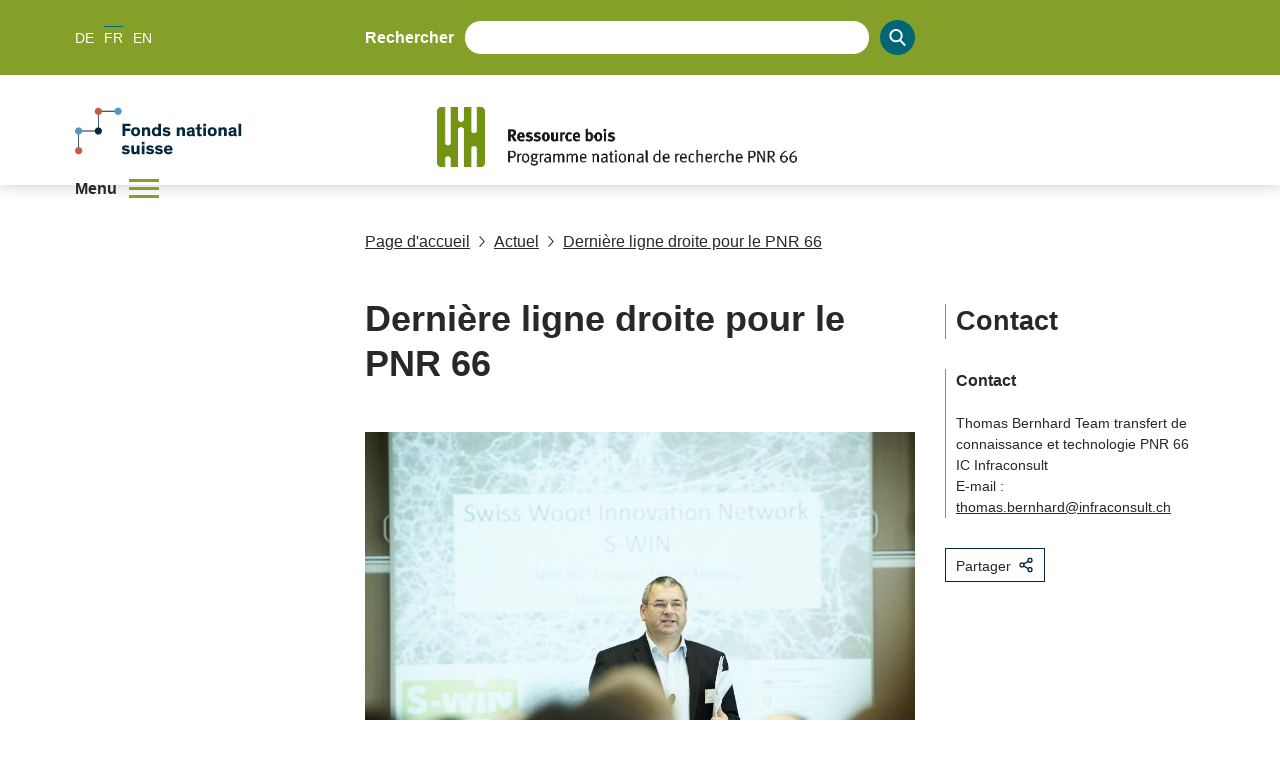

--- FILE ---
content_type: text/css; charset=UTF-8
request_url: https://www.nfp66.ch/_next/static/css/96acd17a3c480a9a.css
body_size: 149580
content:
@media print,screen and (min-width:0px){:root{--grid-gap-var:30px}}@media print,screen and (min-width:768px){:root{--grid-gap-var:30px}}@media print,screen and (min-width:1023px){:root{--grid-gap-var:30px}}.grid-margin{display:flex;flex-flow:row wrap;margin-left:auto;margin-right:auto}.grid-margin .grid-margin,.grid-margin .grid-padding{margin-left:calc(var(--grid-gap-var)/2*-1);margin-right:calc(var(--grid-gap-var)/2*-1)}.grid-margin .cell{flex:1 1 auto;margin-left:calc(var(--grid-gap-var)/2);margin-right:calc(var(--grid-gap-var)/2)}@media print,screen and (min-width:0px){.grid-margin .small-1{width:calc(8.3333333333% - var(--grid-gap-var));max-width:calc(8.3333333333% - var(--grid-gap-var))}.grid-margin .small-2{width:calc(16.6666666667% - var(--grid-gap-var));max-width:calc(16.6666666667% - var(--grid-gap-var))}.grid-margin .small-3{width:calc(25% - var(--grid-gap-var));max-width:calc(25% - var(--grid-gap-var))}.grid-margin .small-4{width:calc(33.3333333333% - var(--grid-gap-var));max-width:calc(33.3333333333% - var(--grid-gap-var))}.grid-margin .small-5{width:calc(41.6666666667% - var(--grid-gap-var));max-width:calc(41.6666666667% - var(--grid-gap-var))}.grid-margin .small-6{width:calc(50% - var(--grid-gap-var));max-width:calc(50% - var(--grid-gap-var))}.grid-margin .small-7{width:calc(58.3333333333% - var(--grid-gap-var));max-width:calc(58.3333333333% - var(--grid-gap-var))}.grid-margin .small-8{width:calc(66.6666666667% - var(--grid-gap-var));max-width:calc(66.6666666667% - var(--grid-gap-var))}.grid-margin .small-9{width:calc(75% - var(--grid-gap-var));max-width:calc(75% - var(--grid-gap-var))}.grid-margin .small-10{width:calc(83.3333333333% - var(--grid-gap-var));max-width:calc(83.3333333333% - var(--grid-gap-var))}.grid-margin .small-11{width:calc(91.6666666667% - var(--grid-gap-var));max-width:calc(91.6666666667% - var(--grid-gap-var))}.grid-margin .small-12{width:calc(100% - var(--grid-gap-var));max-width:calc(100% - var(--grid-gap-var))}.grid-margin .small-shrink{flex:0 0 auto;width:auto}}@media print,screen and (min-width:768px){.grid-margin .medium-1{width:calc(8.3333333333% - var(--grid-gap-var));max-width:calc(8.3333333333% - var(--grid-gap-var))}.grid-margin .medium-2{width:calc(16.6666666667% - var(--grid-gap-var));max-width:calc(16.6666666667% - var(--grid-gap-var))}.grid-margin .medium-3{width:calc(25% - var(--grid-gap-var));max-width:calc(25% - var(--grid-gap-var))}.grid-margin .medium-4{width:calc(33.3333333333% - var(--grid-gap-var));max-width:calc(33.3333333333% - var(--grid-gap-var))}.grid-margin .medium-5{width:calc(41.6666666667% - var(--grid-gap-var));max-width:calc(41.6666666667% - var(--grid-gap-var))}.grid-margin .medium-6{width:calc(50% - var(--grid-gap-var));max-width:calc(50% - var(--grid-gap-var))}.grid-margin .medium-7{width:calc(58.3333333333% - var(--grid-gap-var));max-width:calc(58.3333333333% - var(--grid-gap-var))}.grid-margin .medium-8{width:calc(66.6666666667% - var(--grid-gap-var));max-width:calc(66.6666666667% - var(--grid-gap-var))}.grid-margin .medium-9{width:calc(75% - var(--grid-gap-var));max-width:calc(75% - var(--grid-gap-var))}.grid-margin .medium-10{width:calc(83.3333333333% - var(--grid-gap-var));max-width:calc(83.3333333333% - var(--grid-gap-var))}.grid-margin .medium-11{width:calc(91.6666666667% - var(--grid-gap-var));max-width:calc(91.6666666667% - var(--grid-gap-var))}.grid-margin .medium-12{width:calc(100% - var(--grid-gap-var));max-width:calc(100% - var(--grid-gap-var))}.grid-margin .medium-shrink{flex:0 0 auto;width:auto}}@media print,screen and (min-width:1023px){.grid-margin .large-1{width:calc(8.3333333333% - var(--grid-gap-var));max-width:calc(8.3333333333% - var(--grid-gap-var))}.grid-margin .large-2{width:calc(16.6666666667% - var(--grid-gap-var));max-width:calc(16.6666666667% - var(--grid-gap-var))}.grid-margin .large-3{width:calc(25% - var(--grid-gap-var));max-width:calc(25% - var(--grid-gap-var))}.grid-margin .large-4{width:calc(33.3333333333% - var(--grid-gap-var));max-width:calc(33.3333333333% - var(--grid-gap-var))}.grid-margin .large-5{width:calc(41.6666666667% - var(--grid-gap-var));max-width:calc(41.6666666667% - var(--grid-gap-var))}.grid-margin .large-6{width:calc(50% - var(--grid-gap-var));max-width:calc(50% - var(--grid-gap-var))}.grid-margin .large-7{width:calc(58.3333333333% - var(--grid-gap-var));max-width:calc(58.3333333333% - var(--grid-gap-var))}.grid-margin .large-8{width:calc(66.6666666667% - var(--grid-gap-var));max-width:calc(66.6666666667% - var(--grid-gap-var))}.grid-margin .large-9{width:calc(75% - var(--grid-gap-var));max-width:calc(75% - var(--grid-gap-var))}.grid-margin .large-10{width:calc(83.3333333333% - var(--grid-gap-var));max-width:calc(83.3333333333% - var(--grid-gap-var))}.grid-margin .large-11{width:calc(91.6666666667% - var(--grid-gap-var));max-width:calc(91.6666666667% - var(--grid-gap-var))}.grid-margin .large-12{width:calc(100% - var(--grid-gap-var));max-width:calc(100% - var(--grid-gap-var))}.grid-margin .large-shrink{flex:0 0 auto;width:auto}}@media print,screen and (min-width:1280px){.grid-margin .xlarge-1{width:calc(8.3333333333% - var(--grid-gap-var));max-width:calc(8.3333333333% - var(--grid-gap-var))}.grid-margin .xlarge-2{width:calc(16.6666666667% - var(--grid-gap-var));max-width:calc(16.6666666667% - var(--grid-gap-var))}.grid-margin .xlarge-3{width:calc(25% - var(--grid-gap-var));max-width:calc(25% - var(--grid-gap-var))}.grid-margin .xlarge-4{width:calc(33.3333333333% - var(--grid-gap-var));max-width:calc(33.3333333333% - var(--grid-gap-var))}.grid-margin .xlarge-5{width:calc(41.6666666667% - var(--grid-gap-var));max-width:calc(41.6666666667% - var(--grid-gap-var))}.grid-margin .xlarge-6{width:calc(50% - var(--grid-gap-var));max-width:calc(50% - var(--grid-gap-var))}.grid-margin .xlarge-7{width:calc(58.3333333333% - var(--grid-gap-var));max-width:calc(58.3333333333% - var(--grid-gap-var))}.grid-margin .xlarge-8{width:calc(66.6666666667% - var(--grid-gap-var));max-width:calc(66.6666666667% - var(--grid-gap-var))}.grid-margin .xlarge-9{width:calc(75% - var(--grid-gap-var));max-width:calc(75% - var(--grid-gap-var))}.grid-margin .xlarge-10{width:calc(83.3333333333% - var(--grid-gap-var));max-width:calc(83.3333333333% - var(--grid-gap-var))}.grid-margin .xlarge-11{width:calc(91.6666666667% - var(--grid-gap-var));max-width:calc(91.6666666667% - var(--grid-gap-var))}.grid-margin .xlarge-12{width:calc(100% - var(--grid-gap-var));max-width:calc(100% - var(--grid-gap-var))}.grid-margin .xlarge-shrink{flex:0 0 auto;width:auto}}.grid-padding{display:flex;flex-flow:row wrap;margin-left:auto;margin-right:auto}.grid-padding .grid-margin,.grid-padding .grid-padding{margin-left:var(--grid-gap-var)/2;margin-right:var(--grid-gap-var)/2}.grid-padding .cell{flex:1 1;padding-left:var(--grid-gap-var)/2;padding-right:var(--grid-gap-var)/2}@media print,screen and (min-width:0px){.grid-padding .small-1{width:8.3333333333%;max-width:8.3333333333%}.grid-padding .small-2{width:16.6666666667%;max-width:16.6666666667%}.grid-padding .small-3{width:25%;max-width:25%}.grid-padding .small-4{width:33.3333333333%;max-width:33.3333333333%}.grid-padding .small-5{width:41.6666666667%;max-width:41.6666666667%}.grid-padding .small-6{width:50%;max-width:50%}.grid-padding .small-7{width:58.3333333333%;max-width:58.3333333333%}.grid-padding .small-8{width:66.6666666667%;max-width:66.6666666667%}.grid-padding .small-9{width:75%;max-width:75%}.grid-padding .small-10{width:83.3333333333%;max-width:83.3333333333%}.grid-padding .small-11{width:91.6666666667%;max-width:91.6666666667%}.grid-padding .small-12{width:100%;max-width:100%}.grid-padding .small-shrink{flex:0 0 auto;width:auto}}@media print,screen and (min-width:768px){.grid-padding .medium-1{width:8.3333333333%;max-width:8.3333333333%}.grid-padding .medium-2{width:16.6666666667%;max-width:16.6666666667%}.grid-padding .medium-3{width:25%;max-width:25%}.grid-padding .medium-4{width:33.3333333333%;max-width:33.3333333333%}.grid-padding .medium-5{width:41.6666666667%;max-width:41.6666666667%}.grid-padding .medium-6{width:50%;max-width:50%}.grid-padding .medium-7{width:58.3333333333%;max-width:58.3333333333%}.grid-padding .medium-8{width:66.6666666667%;max-width:66.6666666667%}.grid-padding .medium-9{width:75%;max-width:75%}.grid-padding .medium-10{width:83.3333333333%;max-width:83.3333333333%}.grid-padding .medium-11{width:91.6666666667%;max-width:91.6666666667%}.grid-padding .medium-12{width:100%;max-width:100%}.grid-padding .medium-shrink{flex:0 0 auto;width:auto}}@media print,screen and (min-width:1023px){.grid-padding .large-1{width:8.3333333333%;max-width:8.3333333333%}.grid-padding .large-2{width:16.6666666667%;max-width:16.6666666667%}.grid-padding .large-3{width:25%;max-width:25%}.grid-padding .large-4{width:33.3333333333%;max-width:33.3333333333%}.grid-padding .large-5{width:41.6666666667%;max-width:41.6666666667%}.grid-padding .large-6{width:50%;max-width:50%}.grid-padding .large-7{width:58.3333333333%;max-width:58.3333333333%}.grid-padding .large-8{width:66.6666666667%;max-width:66.6666666667%}.grid-padding .large-9{width:75%;max-width:75%}.grid-padding .large-10{width:83.3333333333%;max-width:83.3333333333%}.grid-padding .large-11{width:91.6666666667%;max-width:91.6666666667%}.grid-padding .large-12{width:100%;max-width:100%}.grid-padding .large-shrink{flex:0 0 auto;width:auto}}@media print,screen and (min-width:1280px){.grid-padding .xlarge-1{width:8.3333333333%;max-width:8.3333333333%}.grid-padding .xlarge-2{width:16.6666666667%;max-width:16.6666666667%}.grid-padding .xlarge-3{width:25%;max-width:25%}.grid-padding .xlarge-4{width:33.3333333333%;max-width:33.3333333333%}.grid-padding .xlarge-5{width:41.6666666667%;max-width:41.6666666667%}.grid-padding .xlarge-6{width:50%;max-width:50%}.grid-padding .xlarge-7{width:58.3333333333%;max-width:58.3333333333%}.grid-padding .xlarge-8{width:66.6666666667%;max-width:66.6666666667%}.grid-padding .xlarge-9{width:75%;max-width:75%}.grid-padding .xlarge-10{width:83.3333333333%;max-width:83.3333333333%}.grid-padding .xlarge-11{width:91.6666666667%;max-width:91.6666666667%}.grid-padding .xlarge-12{width:100%;max-width:100%}.grid-padding .xlarge-shrink{flex:0 0 auto;width:auto}}@media only screen and (min-width:0px){.grid-margin .small-offset-0{margin-left:calc(0% + var(--grid-gap-var)/2)}.grid-margin .small-offset-1{margin-left:calc(8.3333333333% + var(--grid-gap-var)/2)}.grid-margin .small-offset-2{margin-left:calc(16.6666666667% + var(--grid-gap-var)/2)}.grid-margin .small-offset-3{margin-left:calc(25% + var(--grid-gap-var)/2)}.grid-margin .small-offset-4{margin-left:calc(33.3333333333% + var(--grid-gap-var)/2)}.grid-margin .small-offset-5{margin-left:calc(41.6666666667% + var(--grid-gap-var)/2)}.grid-margin .small-offset-6{margin-left:calc(50% + var(--grid-gap-var)/2)}.grid-margin .small-offset-7{margin-left:calc(58.3333333333% + var(--grid-gap-var)/2)}.grid-margin .small-offset-8{margin-left:calc(66.6666666667% + var(--grid-gap-var)/2)}.grid-margin .small-offset-9{margin-left:calc(75% + var(--grid-gap-var)/2)}.grid-margin .small-offset-10{margin-left:calc(83.3333333333% + var(--grid-gap-var)/2)}.grid-margin .small-offset-11{margin-left:calc(91.6666666667% + var(--grid-gap-var)/2)}.grid-margin .small-offset-12{margin-left:calc(100% + var(--grid-gap-var)/2)}}@media only screen and (min-width:768px){.grid-margin .medium-offset-0{margin-left:calc(0% + var(--grid-gap-var)/2)}.grid-margin .medium-offset-1{margin-left:calc(8.3333333333% + var(--grid-gap-var)/2)}.grid-margin .medium-offset-2{margin-left:calc(16.6666666667% + var(--grid-gap-var)/2)}.grid-margin .medium-offset-3{margin-left:calc(25% + var(--grid-gap-var)/2)}.grid-margin .medium-offset-4{margin-left:calc(33.3333333333% + var(--grid-gap-var)/2)}.grid-margin .medium-offset-5{margin-left:calc(41.6666666667% + var(--grid-gap-var)/2)}.grid-margin .medium-offset-6{margin-left:calc(50% + var(--grid-gap-var)/2)}.grid-margin .medium-offset-7{margin-left:calc(58.3333333333% + var(--grid-gap-var)/2)}.grid-margin .medium-offset-8{margin-left:calc(66.6666666667% + var(--grid-gap-var)/2)}.grid-margin .medium-offset-9{margin-left:calc(75% + var(--grid-gap-var)/2)}.grid-margin .medium-offset-10{margin-left:calc(83.3333333333% + var(--grid-gap-var)/2)}.grid-margin .medium-offset-11{margin-left:calc(91.6666666667% + var(--grid-gap-var)/2)}.grid-margin .medium-offset-12{margin-left:calc(100% + var(--grid-gap-var)/2)}}@media only screen and (min-width:1023px){.grid-margin .large-offset-0{margin-left:calc(0% + var(--grid-gap-var)/2)}.grid-margin .large-offset-1{margin-left:calc(8.3333333333% + var(--grid-gap-var)/2)}.grid-margin .large-offset-2{margin-left:calc(16.6666666667% + var(--grid-gap-var)/2)}.grid-margin .large-offset-3{margin-left:calc(25% + var(--grid-gap-var)/2)}.grid-margin .large-offset-4{margin-left:calc(33.3333333333% + var(--grid-gap-var)/2)}.grid-margin .large-offset-5{margin-left:calc(41.6666666667% + var(--grid-gap-var)/2)}.grid-margin .large-offset-6{margin-left:calc(50% + var(--grid-gap-var)/2)}.grid-margin .large-offset-7{margin-left:calc(58.3333333333% + var(--grid-gap-var)/2)}.grid-margin .large-offset-8{margin-left:calc(66.6666666667% + var(--grid-gap-var)/2)}.grid-margin .large-offset-9{margin-left:calc(75% + var(--grid-gap-var)/2)}.grid-margin .large-offset-10{margin-left:calc(83.3333333333% + var(--grid-gap-var)/2)}.grid-margin .large-offset-11{margin-left:calc(91.6666666667% + var(--grid-gap-var)/2)}.grid-margin .large-offset-12{margin-left:calc(100% + var(--grid-gap-var)/2)}}@media only screen and (min-width:1280px){.grid-margin .xlarge-offset-0{margin-left:calc(0% + var(--grid-gap-var)/2)}.grid-margin .xlarge-offset-1{margin-left:calc(8.3333333333% + var(--grid-gap-var)/2)}.grid-margin .xlarge-offset-2{margin-left:calc(16.6666666667% + var(--grid-gap-var)/2)}.grid-margin .xlarge-offset-3{margin-left:calc(25% + var(--grid-gap-var)/2)}.grid-margin .xlarge-offset-4{margin-left:calc(33.3333333333% + var(--grid-gap-var)/2)}.grid-margin .xlarge-offset-5{margin-left:calc(41.6666666667% + var(--grid-gap-var)/2)}.grid-margin .xlarge-offset-6{margin-left:calc(50% + var(--grid-gap-var)/2)}.grid-margin .xlarge-offset-7{margin-left:calc(58.3333333333% + var(--grid-gap-var)/2)}.grid-margin .xlarge-offset-8{margin-left:calc(66.6666666667% + var(--grid-gap-var)/2)}.grid-margin .xlarge-offset-9{margin-left:calc(75% + var(--grid-gap-var)/2)}.grid-margin .xlarge-offset-10{margin-left:calc(83.3333333333% + var(--grid-gap-var)/2)}.grid-margin .xlarge-offset-11{margin-left:calc(91.6666666667% + var(--grid-gap-var)/2)}.grid-margin .xlarge-offset-12{margin-left:calc(100% + var(--grid-gap-var)/2)}}@media only screen and (min-width:0px){.grid-padding .small-offset-1{margin-left:8.3333333333%}.grid-padding .small-offset-2{margin-left:16.6666666667%}.grid-padding .small-offset-3{margin-left:25%}.grid-padding .small-offset-4{margin-left:33.3333333333%}.grid-padding .small-offset-5{margin-left:41.6666666667%}.grid-padding .small-offset-6{margin-left:50%}.grid-padding .small-offset-7{margin-left:58.3333333333%}.grid-padding .small-offset-8{margin-left:66.6666666667%}.grid-padding .small-offset-9{margin-left:75%}.grid-padding .small-offset-10{margin-left:83.3333333333%}.grid-padding .small-offset-11{margin-left:91.6666666667%}.grid-padding .small-offset-12{margin-left:100%}}@media only screen and (min-width:768px){.grid-padding .medium-offset-1{margin-left:8.3333333333%}.grid-padding .medium-offset-2{margin-left:16.6666666667%}.grid-padding .medium-offset-3{margin-left:25%}.grid-padding .medium-offset-4{margin-left:33.3333333333%}.grid-padding .medium-offset-5{margin-left:41.6666666667%}.grid-padding .medium-offset-6{margin-left:50%}.grid-padding .medium-offset-7{margin-left:58.3333333333%}.grid-padding .medium-offset-8{margin-left:66.6666666667%}.grid-padding .medium-offset-9{margin-left:75%}.grid-padding .medium-offset-10{margin-left:83.3333333333%}.grid-padding .medium-offset-11{margin-left:91.6666666667%}.grid-padding .medium-offset-12{margin-left:100%}}@media only screen and (min-width:1023px){.grid-padding .large-offset-1{margin-left:8.3333333333%}.grid-padding .large-offset-2{margin-left:16.6666666667%}.grid-padding .large-offset-3{margin-left:25%}.grid-padding .large-offset-4{margin-left:33.3333333333%}.grid-padding .large-offset-5{margin-left:41.6666666667%}.grid-padding .large-offset-6{margin-left:50%}.grid-padding .large-offset-7{margin-left:58.3333333333%}.grid-padding .large-offset-8{margin-left:66.6666666667%}.grid-padding .large-offset-9{margin-left:75%}.grid-padding .large-offset-10{margin-left:83.3333333333%}.grid-padding .large-offset-11{margin-left:91.6666666667%}.grid-padding .large-offset-12{margin-left:100%}}@media only screen and (min-width:1280px){.grid-padding .xlarge-offset-1{margin-left:8.3333333333%}.grid-padding .xlarge-offset-2{margin-left:16.6666666667%}.grid-padding .xlarge-offset-3{margin-left:25%}.grid-padding .xlarge-offset-4{margin-left:33.3333333333%}.grid-padding .xlarge-offset-5{margin-left:41.6666666667%}.grid-padding .xlarge-offset-6{margin-left:50%}.grid-padding .xlarge-offset-7{margin-left:58.3333333333%}.grid-padding .xlarge-offset-8{margin-left:66.6666666667%}.grid-padding .xlarge-offset-9{margin-left:75%}.grid-padding .xlarge-offset-10{margin-left:83.3333333333%}.grid-padding .xlarge-offset-11{margin-left:91.6666666667%}.grid-padding .xlarge-offset-12{margin-left:100%}}.align-middle{align-items:center}.align-bottom{align-items:flex-end}.align-center{justify-content:center}.align-justify{justify-content:space-between}a,abbr,acronym,address,applet,article,aside,audio,b,big,blockquote,body,canvas,caption,center,cite,code,dd,del,details,dfn,div,dl,dt,em,embed,fieldset,figcaption,figure,footer,form,h1,h2,h3,h4,h5,h6,header,hgroup,html,i,iframe,img,ins,kbd,label,legend,li,mark,menu,nav,object,ol,output,p,pre,q,ruby,s,samp,section,small,span,strike,strong,summary,table,tbody,td,tfoot,th,thead,time,tr,tt,u,ul,var,video{margin:0;padding:0;border:0;vertical-align:baseline}article,aside,details,figcaption,figure,footer,header,hgroup,menu,nav,section{display:block}ol,ul{list-style:none}img{display:block}blockquote,q{quotes:none}blockquote:after,blockquote:before,q:after,q:before{content:"";content:none}table{border-collapse:collapse;border-spacing:0}button::-moz-focus-inner{padding:0;border:0}@font-face{font-family:Theinhardt;src:url(/_next/static/media/Theinhardt-Regular.27b85c36.eot);src:url(/_next/static/media/Theinhardt-Regular.27b85c36.eot) format("embedded-opentype"),url([data-uri]) format("woff");font-weight:400;font-stretch:normal;font-style:normal}@font-face{font-family:Theinhardt-Bold;src:url(/_next/static/media/Theinhardt-Bold.0c08e85c.eot);src:url(/_next/static/media/Theinhardt-Bold.0c08e85c.eot) format("embedded-opentype"),url([data-uri]) format("woff");font-weight:700;font-stretch:normal;font-style:normal}.checkbox,.input,.search{position:relative}.checkbox:nth-child(n+2),.input:nth-child(n+2),.search:nth-child(n+2){margin-top:1.25rem}.search{display:flex;align-items:center;justify-content:center;width:100%}@media only screen and (max-width:767px){.search{justify-content:flex-end}}.search .clear__button{position:absolute;right:55px;top:50%;transform:translateY(-50%);background:transparent;border:none;cursor:pointer;font-size:1.25rem}.search label{margin-right:.625rem;display:block}.search__icon{min-width:2.1875rem;width:2.1875rem;height:2.1875rem;border-radius:50%;background-color:var(--primary-color);display:flex;align-items:center;justify-content:center;margin-left:.625rem;cursor:pointer}.search__icon svg{fill:#fff;width:1.0625rem;height:1.0625rem}.input{max-width:25rem}.input>div>svg{position:absolute;right:.75rem;top:.5rem;fill:var(--primary-color);min-width:1.125rem;width:1.125rem;height:1.125rem}.input__label{display:block;margin-bottom:.375rem}.input__info{font-weight:400}.input__error{font-size:.875rem;display:inline-block;margin-top:.25rem;color:var(--secondary-color)}.checkbox__label{font-weight:400}[type=color],[type=date],[type=datetime-local],[type=datetime],[type=email],[type=month],[type=number],[type=password],[type=search],[type=tel],[type=text],[type=time],[type=url],[type=week],select,textarea{-webkit-appearance:textfield;border:1px solid var(--primary-color);background-image:none;box-shadow:none;width:100%;height:2.1875rem;border-radius:60px;background-color:#fff;padding:.625rem 1.25rem;color:#282828;font-family:Arial,sans-serif}[type=color]:focus,[type=date]:focus,[type=datetime-local]:focus,[type=datetime]:focus,[type=email]:focus,[type=month]:focus,[type=number]:focus,[type=password]:focus,[type=search]:focus,[type=tel]:focus,[type=text]:focus,[type=time]:focus,[type=url]:focus,[type=week]:focus,select:focus,textarea:focus{outline:none}[type=color]:disabled,[type=date]:disabled,[type=datetime-local]:disabled,[type=datetime]:disabled,[type=email]:disabled,[type=month]:disabled,[type=number]:disabled,[type=password]:disabled,[type=search]:disabled,[type=tel]:disabled,[type=text]:disabled,[type=time]:disabled,[type=url]:disabled,[type=week]:disabled,select:disabled,textarea:disabled{opacity:.25}[type=color]:placeholder-shown,[type=date]:placeholder-shown,[type=datetime-local]:placeholder-shown,[type=datetime]:placeholder-shown,[type=email]:placeholder-shown,[type=month]:placeholder-shown,[type=number]:placeholder-shown,[type=password]:placeholder-shown,[type=search]:placeholder-shown,[type=tel]:placeholder-shown,[type=text]:placeholder-shown,[type=time]:placeholder-shown,[type=url]:placeholder-shown,[type=week]:placeholder-shown,select:placeholder-shown,textarea:placeholder-shown{text-overflow:ellipsis}.input--error [type=color],.input--error [type=date],.input--error [type=datetime-local],.input--error [type=datetime],.input--error [type=email],.input--error [type=month],.input--error [type=number],.input--error [type=password],.input--error [type=search],.input--error [type=tel],.input--error [type=text],.input--error [type=time],.input--error [type=url],.input--error [type=week],.input--error select,.input--error textarea{border-color:var(--secondary-color)}label{font-weight:700}select{padding-top:0;padding-bottom:0;padding-right:2.5rem;background:transparent;background-image:url("data:image/svg+xml;utf8,<svg data-name='Ebene 1' xmlns='http://www.w3.org/2000/svg' viewBox='0 0 25 13.64'><polygon points='13.16 13.64 0 1.16 1.09 0 13.1 11.38 23.84 0.03 25 1.13 13.16 13.64'/></svg>");background-repeat:no-repeat;background-position-x:calc(100% - 10px);background-position-y:10px;background-size:15px 15px;-webkit-appearance:none;-moz-appearance:none;appearance:none;white-space:nowrap;overflow:hidden;text-overflow:ellipsis}@media only screen and (max-width:767px){select{font-size:.6875rem;font-weight:700;height:1.5rem;background-size:10px 9px;background-position-y:8px;padding-left:.8125rem}.default-select-mobile{font-size:.8125rem;font-weight:400;height:2.1875rem;padding:.5rem 1.25rem;background-position-y:10px;background-size:15px 15px}}select::-ms-expand{display:none}[type=checkbox]{margin:0 .625rem 0 0}input[type=search]::-webkit-search-cancel-button,input[type=search]::-webkit-search-decoration,input[type=search]::-webkit-search-results-button,input[type=search]::-webkit-search-results-decoration{display:none}body,html{font-family:Arial,sans-serif;font-size:16px;line-height:1.5;-webkit-text-size-adjust:100%;-webkit-font-smoothing:antialiased;margin:0;background-color:#fff;color:#282828}*,:after,:before{box-sizing:border-box}figure{margin:0}img{max-width:100%;width:100%;height:auto}.container{display:flex;flex-direction:column;position:relative;min-height:100vh}.overlay__open{overflow:hidden}main{flex:1 1;padding-top:13.75rem}@media only screen and (min-width:1023px){main{padding-top:14.375rem}}@media only screen and (max-width:767px){.main--hasSNFLogo{padding-top:16.375rem}}.bridge-content{padding-top:15rem}@media only screen and (min-width:1023px){.bridge-content{padding-top:16.5625rem}}.main-content-cr{margin-top:-8px}.banner>.grid-margin,.banner>.grid-small,.breadcrumbs-wrapper>.grid-margin,.breadcrumbs-wrapper>.grid-small,.footer__bottom>.grid-margin,.footer__bottom>.grid-small,.footer__top>.grid-margin,.footer__top>.grid-small,.header__bottom>.grid-margin,.header__bottom>.grid-small,.header__top>.grid-margin,.header__top>.grid-small,.main--full section>.grid-margin,.main--full section>.grid-small,.main--wrapped>.grid-margin,.main--wrapped>.grid-small{max-width:calc(100% - 10px);margin-left:auto;margin-right:auto}@media only screen and (min-width:1023px){.banner>.grid-margin,.banner>.grid-small,.breadcrumbs-wrapper>.grid-margin,.breadcrumbs-wrapper>.grid-small,.footer__bottom>.grid-margin,.footer__bottom>.grid-small,.footer__top>.grid-margin,.footer__top>.grid-small,.header__bottom>.grid-margin,.header__bottom>.grid-small,.header__top>.grid-margin,.header__top>.grid-small,.main--full section>.grid-margin,.main--full section>.grid-small,.main--wrapped>.grid-margin,.main--wrapped>.grid-small{max-width:calc(100% - 120px)}}@media only screen and (min-width:1600px){.banner>.grid-margin,.banner>.grid-small,.breadcrumbs-wrapper>.grid-margin,.breadcrumbs-wrapper>.grid-small,.footer__bottom>.grid-margin,.footer__bottom>.grid-small,.footer__top>.grid-margin,.footer__top>.grid-small,.header__bottom>.grid-margin,.header__bottom>.grid-small,.header__top>.grid-margin,.header__top>.grid-small,.main--full section>.grid-margin,.main--full section>.grid-small,.main--wrapped>.grid-margin,.main--wrapped>.grid-small{max-width:90rem}}.mt-only{display:block}@media only screen and (min-width:1023px){.mt-only{display:none}}@media only screen and (max-width:767px){.mt-only{display:block}}.desktop-only{display:none}@media only screen and (min-width:1023px){.desktop-only{display:block}}.button:last-child,a:last-child,address:last-child,h1:last-child,h2:last-child,h3:last-child,h4:last-child,h5:last-child,ol:last-child,p:last-child,ul:last-child{margin-bottom:0}h1,h2,h3,h4,h5,h6{line-height:1.25}h1,h2,h3,h4,h5,h6,strong{font-family:Arial,sans-serif;font-weight:700}h1{font-size:2.25rem;margin-bottom:1rem}@media only screen and (max-width:767px){h1{font-size:1.75rem}}h2{font-size:1.6875rem;margin-bottom:1.25rem;line-height:1.3}h3{margin-bottom:1.25rem}h3,h4{line-height:1.5}h3,h4,h5{font-size:1rem}h5{margin-bottom:1.125rem}h6{font-size:.875rem;margin-bottom:.5rem}p{margin-bottom:1.25rem}a{color:#282828;transition:color .25s ease-out}a svg{height:1.125rem;width:1.125rem;margin-left:.5rem;transition:fill .25s ease-out}a[href^="mailto:"] svg{display:none}b,strong{font-weight:700}ol,ul{margin-bottom:1.25rem}table{width:100%}table thead{background-color:var(--primary-color);width:100%;color:#fff;font-weight:700}table td,table th{border-bottom:1px solid var(--primary-color);padding:.625rem}address{font-style:normal;white-space:pre-line}small,time{font-size:.875rem}small{display:inline-block}hr{border-bottom:none;border-top:1px solid #d7d7d7}mark{background-color:var(--primary-color-pale);padding:1px}.grid-small{display:flex;flex-flow:row wrap;margin-left:calc(var(--grid-gap-var)/2*-1 + 5px);margin-right:calc(var(--grid-gap-var)/2*-1 + 5px)}.grid-small .cell{flex:1 1 auto;margin-left:10px;margin-right:10px}@media print,screen and (min-width:0px){.grid-small .small-1{width:calc(8.3333333333% - 20px);max-width:calc(8.3333333333% - 20px)}.grid-small .small-2{width:calc(16.6666666667% - 20px);max-width:calc(16.6666666667% - 20px)}.grid-small .small-3{width:calc(25% - 20px);max-width:calc(25% - 20px)}.grid-small .small-4{width:calc(33.3333333333% - 20px);max-width:calc(33.3333333333% - 20px)}.grid-small .small-5{width:calc(41.6666666667% - 20px);max-width:calc(41.6666666667% - 20px)}.grid-small .small-6{width:calc(50% - 20px);max-width:calc(50% - 20px)}.grid-small .small-7{width:calc(58.3333333333% - 20px);max-width:calc(58.3333333333% - 20px)}.grid-small .small-8{width:calc(66.6666666667% - 20px);max-width:calc(66.6666666667% - 20px)}.grid-small .small-9{width:calc(75% - 20px);max-width:calc(75% - 20px)}.grid-small .small-10{width:calc(83.3333333333% - 20px);max-width:calc(83.3333333333% - 20px)}.grid-small .small-11{width:calc(91.6666666667% - 20px);max-width:calc(91.6666666667% - 20px)}.grid-small .small-12{width:calc(100% - 20px);max-width:calc(100% - 20px)}.grid-small .small-shrink{flex:0 0 auto;width:auto}}@media print,screen and (min-width:768px){.grid-small .medium-1{width:calc(8.3333333333% - 20px);max-width:calc(8.3333333333% - 20px)}.grid-small .medium-2{width:calc(16.6666666667% - 20px);max-width:calc(16.6666666667% - 20px)}.grid-small .medium-3{width:calc(25% - 20px);max-width:calc(25% - 20px)}.grid-small .medium-4{width:calc(33.3333333333% - 20px);max-width:calc(33.3333333333% - 20px)}.grid-small .medium-5{width:calc(41.6666666667% - 20px);max-width:calc(41.6666666667% - 20px)}.grid-small .medium-6{width:calc(50% - 20px);max-width:calc(50% - 20px)}.grid-small .medium-7{width:calc(58.3333333333% - 20px);max-width:calc(58.3333333333% - 20px)}.grid-small .medium-8{width:calc(66.6666666667% - 20px);max-width:calc(66.6666666667% - 20px)}.grid-small .medium-9{width:calc(75% - 20px);max-width:calc(75% - 20px)}.grid-small .medium-10{width:calc(83.3333333333% - 20px);max-width:calc(83.3333333333% - 20px)}.grid-small .medium-11{width:calc(91.6666666667% - 20px);max-width:calc(91.6666666667% - 20px)}.grid-small .medium-12{width:calc(100% - 20px);max-width:calc(100% - 20px)}.grid-small .medium-shrink{flex:0 0 auto;width:auto}}@media print,screen and (min-width:1023px){.grid-small .large-1{width:calc(8.3333333333% - 20px);max-width:calc(8.3333333333% - 20px)}.grid-small .large-2{width:calc(16.6666666667% - 20px);max-width:calc(16.6666666667% - 20px)}.grid-small .large-3{width:calc(25% - 20px);max-width:calc(25% - 20px)}.grid-small .large-4{width:calc(33.3333333333% - 20px);max-width:calc(33.3333333333% - 20px)}.grid-small .large-5{width:calc(41.6666666667% - 20px);max-width:calc(41.6666666667% - 20px)}.grid-small .large-6{width:calc(50% - 20px);max-width:calc(50% - 20px)}.grid-small .large-7{width:calc(58.3333333333% - 20px);max-width:calc(58.3333333333% - 20px)}.grid-small .large-8{width:calc(66.6666666667% - 20px);max-width:calc(66.6666666667% - 20px)}.grid-small .large-9{width:calc(75% - 20px);max-width:calc(75% - 20px)}.grid-small .large-10{width:calc(83.3333333333% - 20px);max-width:calc(83.3333333333% - 20px)}.grid-small .large-11{width:calc(91.6666666667% - 20px);max-width:calc(91.6666666667% - 20px)}.grid-small .large-12{width:calc(100% - 20px);max-width:calc(100% - 20px)}.grid-small .large-shrink{flex:0 0 auto;width:auto}}@media print,screen and (min-width:1280px){.grid-small .xlarge-1{width:calc(8.3333333333% - 20px);max-width:calc(8.3333333333% - 20px)}.grid-small .xlarge-2{width:calc(16.6666666667% - 20px);max-width:calc(16.6666666667% - 20px)}.grid-small .xlarge-3{width:calc(25% - 20px);max-width:calc(25% - 20px)}.grid-small .xlarge-4{width:calc(33.3333333333% - 20px);max-width:calc(33.3333333333% - 20px)}.grid-small .xlarge-5{width:calc(41.6666666667% - 20px);max-width:calc(41.6666666667% - 20px)}.grid-small .xlarge-6{width:calc(50% - 20px);max-width:calc(50% - 20px)}.grid-small .xlarge-7{width:calc(58.3333333333% - 20px);max-width:calc(58.3333333333% - 20px)}.grid-small .xlarge-8{width:calc(66.6666666667% - 20px);max-width:calc(66.6666666667% - 20px)}.grid-small .xlarge-9{width:calc(75% - 20px);max-width:calc(75% - 20px)}.grid-small .xlarge-10{width:calc(83.3333333333% - 20px);max-width:calc(83.3333333333% - 20px)}.grid-small .xlarge-11{width:calc(91.6666666667% - 20px);max-width:calc(91.6666666667% - 20px)}.grid-small .xlarge-12{width:calc(100% - 20px);max-width:calc(100% - 20px)}.grid-small .xlarge-shrink{flex:0 0 auto;width:auto}}.bg-snf_black_blue{background-color:#04293c;color:#fff}.bg-snf_white{background-color:#fff}.bg-snf_dark_blue_100{background-color:#5298bd;color:#fff}.bg-snf_dark_blue_70{background-color:#86b7d1}.bg-snf_dark_blue_30{background-color:#cbe0eb}.bg-snf_dark_blue_10{background-color:#edf4f8}.bg-snf_blue_100{background-color:#83d0f5;color:#fff}.bg-snf_blue_70{background-color:#a8def8}.bg-snf_blue_30{background-color:#daf1fc}.bg-snf_blue_10{background-color:#f2fafe}.bg-snf_dark_red_100{background-color:#c95b40;color:#fff}.bg-snf_dark_red_70{background-color:#d98c79}.bg-snf_dark_red_30{background-color:#efcdc5}.bg-snf_dark_red_10{background-color:#f9eeec}.bg-snf_red_100{background-color:#f08262;color:#fff}.bg-snf_red_70{background-color:#f4a791}.bg-snf_red_30{background-color:#fad9d0}.bg-snf_red_10{background-color:#fdf2ef}.bg-gray{background-color:rgba(103,129,129,.2)}.bg-primarypale{background-color:var(--primary-color-pale)}.bg-secondarypale{background-color:var(--secondary-color-pale)}.border-gray{border:4px solid rgba(103,129,129,.2)!important}.border-primarypale{border:4px solid var(--primary-color-pale)!important}.border-secondarypale{border:4px solid var(--secondary-color-pale)!important}.color-snf_black_blue,.color-snf_black_blue a{color:#04293c}.color-snf_white,.color-snf_white a{color:#fff}.color-snf_dark_blue_100,.color-snf_dark_blue_100 a{color:#5298bd}.color-snf_dark_blue_70,.color-snf_dark_blue_70 a{color:#86b7d1}.color-snf_dark_blue_30,.color-snf_dark_blue_30 a{color:#cbe0eb}.color-snf_dark_blue_10,.color-snf_dark_blue_10 a{color:#edf4f8}.color-snf_blue_100,.color-snf_blue_100 a{color:#83d0f5}.color-snf_blue_70,.color-snf_blue_70 a{color:#a8def8}.color-snf_blue_30,.color-snf_blue_30 a{color:#daf1fc}.color-snf_blue_10,.color-snf_blue_10 a{color:#f2fafe}.color-snf_dark_red_100,.color-snf_dark_red_100 a{color:#c95b40}.color-snf_dark_red_70,.color-snf_dark_red_70 a{color:#d98c79}.color-snf_dark_red_30,.color-snf_dark_red_30 a{color:#efcdc5}.color-snf_dark_red_10,.color-snf_dark_red_10 a{color:#f9eeec}.color-snf_red_100,.color-snf_red_100 a{color:#f08262}.color-snf_red_70,.color-snf_red_70 a{color:#f4a791}.color-snf_red_30,.color-snf_red_30 a{color:#fad9d0}.color-snf_red_10,.color-snf_red_10 a{color:#fdf2ef}.color-gray,.color-gray a{color:#f0f0f0}.button{color:#fff;line-height:1.125em;padding:.75rem .9375rem;display:inline-flex;align-items:center;justify-content:flex-start;position:relative;transition:color .25s ease-out,background-color .25s ease-out;cursor:pointer;background-color:var(--primary-color);border:1px solid var(--primary-color);font-size:1rem;margin:0 1.25rem 1.25rem 0;text-decoration:none}.button svg{fill:#fff;height:.8125rem;width:.8125rem;transition:fill .25s ease-out;margin-left:0}.button:focus,.button:hover{outline:none}.button:hover{background-color:var(--primary-color-pale);color:var(--primary-color)}.button:hover svg{fill:var(--primary-color)}.button__icon{line-height:0;height:100%;margin-left:.5rem}.button--next .button__icon{margin:0 0 0 .625rem}.button--next .button__icon svg{width:100%}.button--back .button__icon{margin:0 .625rem 0 0;transform:rotate(180deg)}.button--back .button__icon svg{width:100%}.button.disabled{pointer-events:none;background-color:#d7d7d7;border-color:#d7d7d7}button{border:none}.link{display:inline-flex;align-items:center;transition:color .25s ease-out;cursor:pointer}.link svg{width:1rem;height:1rem;fill:var(--primary-color);margin:0 0 -.1375rem .625rem;transition:fill .25s ease-out}.link--external>span svg{width:1rem;height:1rem;margin:0 0 -.125rem .375rem}.link:hover{color:var(--secondary-color)}.link:hover svg{fill:var(--secondary-color)}.link--white{color:#fff}.link--disabled{pointer-events:none;color:rgba(40,40,40,.25)}.hamburger{display:flex;justify-content:center;align-items:center;cursor:pointer;padding:10px 0;line-height:0}.hamburger__span{display:inline-block;width:1.875rem;height:2px;background-color:#fff;position:relative;transition:background-color .3s cubic-bezier(.23,1,.32,1)}@media only screen and (min-width:1023px){.hamburger__span{background-color:var(--primary-color);height:3px}}.hamburger__span:after,.hamburger__span:before{content:"";position:absolute;left:0;width:1.875rem;height:2px;background-color:#fff}@media only screen and (min-width:1023px){.hamburger__span:after,.hamburger__span:before{background-color:var(--primary-color);height:3px}}.hamburger__span:before{top:-.5rem;transition:top .3s cubic-bezier(.23,1,.32,1) .3s,transform .3s cubic-bezier(.23,1,.32,1),background-color .3s cubic-bezier(.23,1,.32,1)}.hamburger__span:after{bottom:-.5rem;transition:bottom .3s cubic-bezier(.23,1,.32,1) .3s,transform .3s cubic-bezier(.23,1,.32,1),background-color .3s cubic-bezier(.23,1,.32,1)}.hamburger__label{font-weight:700;padding-right:.725rem}@media only screen and (max-width:767px){.hamburger__label{display:none}}.hamburger--active .hamburger__span{background-color:rgba(40,40,40,0)}.hamburger--active .hamburger__span:before{top:0;transform:rotate(-45deg);background-color:var(--secondary-color);transition:top .3s cubic-bezier(.23,1,.32,1),transform .3s cubic-bezier(.23,1,.32,1) .3s,background-color .3s cubic-bezier(.23,1,.32,1) .3s}.hamburger--active .hamburger__span:after{bottom:0;transform:rotate(45deg);background-color:var(--secondary-color);transition:bottom .3s cubic-bezier(.23,1,.32,1),transform .3s cubic-bezier(.23,1,.32,1) .3s,background-color .3s cubic-bezier(.23,1,.32,1) .3s}.article__time{margin:1.875rem 0 1.25rem;display:block;font-size:1rem}.article__time__event{margin:0 0 1.875rem;display:block}.article__time p.article__time--deadline{font-weight:700;display:inline-block;margin-right:1rem}.article__share{margin:1.25rem 0 1.875rem}@media only screen and (min-width:1023px){.article__share{display:none}}.block-accordion__indent .accordion__item:first-of-type{border-top:0 solid #d7d7d7}.block-accordion__indent .accordion__header{padding:.625rem 0}.accordion__item{border-top:1px solid #d7d7d7}.accordion__header{padding:.625rem 0;display:flex;align-items:center;justify-content:space-between;cursor:pointer}.accordion__title{padding-right:1.25rem;font-size:16px;font-weight:700;margin:0}@media only screen and (min-width:768px){.accordion__title{font-size:1.125rem}}.accordion__icon{display:flex;align-content:center}.accordion__icon svg{width:1.0625rem;height:1.0625rem;transition:transform .25s ease-out}.accordion__content{max-height:0;overflow:hidden;transition:max-height 0s ease-out}.accordion__content>:first-child{margin-top:.625rem}.accordion__content>:last-child{margin-bottom:1.25rem!important}.accordion .transition{transition:max-height .25s ease-out}.accordion__item.is-active .accordion__icon svg{transform:rotate(180deg)}.lang-switch{display:flex}.lang-switch--centered,.main--full .lang-switch{text-align:center;justify-content:center}.lang-switch li{font-size:.875rem}.lang-switch li+li{margin-left:.625rem}.lang-switch li a,.lang-switch li span{color:#fff;padding-top:1px;display:inline-block}.lang-switch li a{cursor:pointer;border-top:1px solid hsla(0,0%,100%,0);transition:border .25s ease-out;text-decoration:none}.lang-switch li a:hover{border-color:#fff}.lang-switch li span{border-top:1px solid var(--secondary-color)}.lang-switch--blue li a,.lang-switch--blue li span{color:var(--primary-color)}.lang-switch--blue li a:hover{border-color:var(--primary-color)}.overlay{position:fixed;width:100%;height:100%;top:0;left:0;right:0;bottom:0;background-color:rgba(0,0,0,.4);z-index:100;display:none}.overlay__open{display:block}.overlay button{background:transparent;position:absolute;right:0}.overlay__close{position:absolute;top:-53px;right:0;cursor:pointer}.overlay__close-wrapper{width:100%;height:100%;position:absolute;z-index:10}.overlay__wrapper{display:block;position:absolute;left:50%;top:50%;transform:translate(-50%,-50%);width:100%;z-index:20}.overlay__wrapper__border{max-height:800px;height:100%;border-color:transparent;border-style:solid;border-width:60px 95px 20px}@media only screen and (max-width:1022px){.overlay__wrapper__border{border:0 solid transparent;height:auto}}.overlay__wrapper__border .overlay__close{right:-84px}@media only screen and (max-width:1022px){.overlay__wrapper__border .overlay__close{right:0}}.overlay__wrapper>button{background:none}.overlay__content{height:100%}@media only screen and (max-width:1022px){.overlay__content{height:auto}}.rich-text:not(:last-child){margin-bottom:1.25rem}.rich-text h1,.rich-text h2{margin-top:2.5rem}.rich-text:first-child h1:first-child,.rich-text:first-child h2:first-child{margin-top:0}.rich-text a:hover{color:var(--secondary-color)}.rich-text a:hover svg{fill:var(--secondary-color)}.rich-text ol,.rich-text ul{margin-left:1.5rem}.rich-text ul{list-style-type:disc}.rich-text ol{list-style-type:decimal}.rich-text ol p{margin-bottom:0}.rich-text .list-unstyled{list-style-type:none;margin-left:0}.filtering>div{opacity:1;transition:opacity .2s ease-in-out;transition-delay:var(--stagger);width:100%}.appearing>div,.filtering--active>div{opacity:0}.animated-list>*{opacity:0;animation:fadeIn var(--duration) forwards}.animated-list :first-child{animation-delay:calc(1*var(--stagger)*1ms)}.animated-list :nth-child(2){animation-delay:calc(2*var(--stagger)*1ms)}.animated-list :nth-child(3){animation-delay:calc(3*var(--stagger)*1ms)}.animated-list :nth-child(4){animation-delay:calc(4*var(--stagger)*1ms)}.animated-list :nth-child(5){animation-delay:calc(5*var(--stagger)*1ms)}.animated-list :nth-child(6){animation-delay:calc(6*var(--stagger)*1ms)}.animated-list :nth-child(7){animation-delay:calc(7*var(--stagger)*1ms)}.animated-list :nth-child(8){animation-delay:calc(8*var(--stagger)*1ms)}.animated-list :nth-child(9){animation-delay:calc(9*var(--stagger)*1ms)}.animated-list :nth-child(10){animation-delay:calc(10*var(--stagger)*1ms)}.animated-list :nth-child(11){animation-delay:calc(11*var(--stagger)*1ms)}.animated-list :nth-child(12){animation-delay:calc(12*var(--stagger)*1ms)}.animated-list :nth-child(13){animation-delay:calc(13*var(--stagger)*1ms)}.animated-list :nth-child(14){animation-delay:calc(14*var(--stagger)*1ms)}.animated-list :nth-child(15){animation-delay:calc(15*var(--stagger)*1ms)}.animated-list :nth-child(16){animation-delay:calc(16*var(--stagger)*1ms)}.animated-list :nth-child(17){animation-delay:calc(17*var(--stagger)*1ms)}.animated-list :nth-child(18){animation-delay:calc(18*var(--stagger)*1ms)}.animated-list :nth-child(19){animation-delay:calc(19*var(--stagger)*1ms)}.animated-list :nth-child(20){animation-delay:calc(20*var(--stagger)*1ms)}.animated-list :nth-child(21){animation-delay:calc(21*var(--stagger)*1ms)}.animated-list :nth-child(22){animation-delay:calc(22*var(--stagger)*1ms)}.animated-list :nth-child(23){animation-delay:calc(23*var(--stagger)*1ms)}.animated-list :nth-child(24){animation-delay:calc(24*var(--stagger)*1ms)}.animated-list :nth-child(25){animation-delay:calc(25*var(--stagger)*1ms)}@keyframes fadeIn{0%{opacity:0}to{opacity:1}}.swiper{width:100%}.swiper-slide{text-align:center;font-size:1.125rem;background:#fff;display:flex;justify-content:center;align-items:center;flex-direction:column}.slider{position:relative}.swiper{height:100%}@media only screen and (max-width:1022px){.swiper{padding-bottom:2.8125rem;height:auto}}@media only screen and (max-width:767px){.swiper{padding-bottom:0}}.swiper__button{position:absolute;top:50%;width:2.5rem;height:2.5rem;margin-top:-1.25rem;z-index:10;cursor:pointer;display:flex;align-items:center}@media only screen and (max-width:1022px){.swiper__button{display:none}}.swiper__button--prev{left:0;transform:translateX(-50px) rotate(90deg)}.swiper__button--prev--white{left:-34px;height:3.75rem;width:3.75rem}.swiper__button--next{right:0;transform:translateX(50px) rotate(-90deg)}.swiper__button--next--white{right:-34px;height:3.75rem;width:3.75rem}.swiper__button--hide{display:none}.swiper-button-disabled{opacity:.5}.swiper-pagination{bottom:0;line-height:0}@media only screen and (min-width:1023px){.swiper-pagination{display:none}}.swiper-pagination-bullet{border:1px solid var(--primary-color);background-color:transparent;opacity:1;height:.9375rem;width:.9375rem}.swiper-pagination-bullet-active{background-color:var(--primary-color)}@media only screen and (max-width:1022px){.social{display:flex}}@media only screen and (min-width:1023px){.social{margin-bottom:.4375rem!important}}.social .more-toggle{display:inline-block;cursor:pointer}@media only screen and (max-width:1022px){.social .more-toggle{height:34px}}.social .more-toggle a{display:inline-flex;border:1px solid #04293c;padding:.5rem .625rem}.social .more-toggle span{margin-top:2px;margin-right:.4375rem}.social .more-toggle svg{fill:none;stroke:#04293c;margin-right:0}.social .more-toggle:hover{color:#fff}.social .more-toggle:hover svg{fill:none;stroke:#fff}.social li{line-height:1}@media only screen and (max-width:1022px){.social li{margin-top:-1px}}.social li span{margin-top:.1875rem}.social li a{display:flex;align-items:center;padding:.53125rem .9375rem;box-sizing:border-box;line-height:1;transition:background-color .25s ease-out;text-decoration:none}.social li a svg{width:1rem;height:1rem;fill:#282828;transition:fill .25s ease-out;margin:0 .625rem 0 0}.social li a[href^="mailto:"] svg{display:block}.social li a:hover{background-color:var(--primary-color);color:#fff}.social li a:hover svg{fill:#fff}.social--white{display:flex}@media only screen and (min-width:768px){.social--white{margin-bottom:.375rem}}.social--white li{margin-right:.625rem}.social--white li a{border:2px solid #fff}.social--white li a svg{fill:#fff}.social--white li a:hover{background-color:#fff}.social--white li a:hover svg{fill:var(--primary-color)}.social--black{display:flex}@media only screen and (min-width:768px){.social--black{margin-bottom:.375rem}}.social--black li{margin-right:.625rem}.social--black li a{border:2px solid #282828}.social--black li a svg{fill:#282828}.social--black li a:hover{background-color:var(--primary-color)}.social--black li a:hover svg{fill:#fff}.social .hidden{opacity:0;visibility:hidden;height:0;width:0;overflow:hidden;transition:opacity .3s ease-out,visibility 0s linear .3s,height .3s ease-out}.social .show{display:block;opacity:1;visibility:visible;height:auto;border:1px solid #04293c;margin-top:-.5px;transition:opacity .3s ease-out,visibility 0s linear 0s,height .3s ease-out}@media only screen and (max-width:1022px){.social .show{display:flex;flex-direction:column;margin-left:-1px}}.social li{opacity:1;transform:translateY(0)}.categories{margin-bottom:.625rem}.categories__list{flex-flow:wrap;display:flex}.categories__cat{border:1px solid var(--primary-color);padding:.375rem 1.125rem .25rem;border-radius:20px;font-weight:700;font-size:.875rem;cursor:pointer;transition:color .25s ease-out,backround-color .25s ease-out;margin-bottom:.625rem}@media only screen and (max-width:767px){.categories__cat{font-size:.6875rem;padding:.25rem .75rem .125rem}}.categories__cat:not(:last-child){margin-right:.9375rem}@media only screen and (max-width:767px){.categories__cat:not(:last-child){margin-right:.625rem}}.categories__cat.is-active,.categories__cat:hover{background-color:var(--primary-color);color:#fff}.filter__title{margin-bottom:.625rem}.video__wrapper{position:relative;height:0;overflow:hidden;padding-top:56.25%}.video__wrapper iframe{position:absolute;top:0;left:0;width:100%;height:100%}.result-count{margin-bottom:1.25rem}.pagination{display:flex;flex-flow:wrap;align-items:center;font-size:.875rem;justify-content:center;margin-top:3.125rem}.pagination.project-detail{justify-content:space-between}.pagination__pages{margin:0 .625rem;letter-spacing:1px;cursor:pointer;padding:.1875rem 0;border-top:1px solid rgba(40,40,40,0);transition:border .25s ease-out}.pagination__pages:hover{border-color:var(--primary-color)}.pagination__pages--active,.pagination__pages--active:hover{border-color:var(--secondary-color)}.pagination__button{display:flex;justify-content:center;min-width:8.125rem;margin-bottom:0}@media only screen and (max-width:1022px){.pagination__button{display:none}.pagination__button.project-detail{display:flex}}.pagination__button:first-child{margin-right:1.875rem}.pagination__button:last-child{margin-left:1.875rem}.pagination__button.project-detail{margin-left:0;margin-right:0}.preview-mode{position:fixed;width:100%;bottom:0;left:0;background-color:#f0f0f0;z-index:997;padding:1.25rem;font-size:.875rem}.preview-mode p{margin-bottom:.3125rem}.breadcrumbs{margin-bottom:3.125rem}.breadcrumbs__list{display:flex;align-items:center;flex-flow:row wrap}.breadcrumbs__item{display:flex;align-items:center;font-weight:400}.breadcrumbs__item svg{fill:#282828;height:.7rem;width:.5rem;margin:0 .5rem}.breadcrumbs__item a:hover{color:var(--secondary-color)}.breadcrumbs__item:first-child{color:red}@media only screen and (min-width:1023px){.breadcrumbs__item:first-child svg{display:none}}@media only screen and (max-width:1022px){.breadcrumbs__item:not(:nth-last-child(2)){display:none}.breadcrumbs__item a{order:2}.breadcrumbs__item svg{transform:rotate(180deg)}}.btt-button{position:fixed;cursor:pointer;z-index:100000;right:20px;bottom:20px;width:50px;height:50px;background-color:hsla(55,7%,68%,.498);opacity:0;transition:opacity .3s ease-in-out .3s}.btt-button__isVisible{opacity:1}.btt-button__isHidden{display:none}.btt-button svg{fill:#04293c}.table-wrapper{overflow:auto}.table-wrapper .table{min-width:31.25rem}.table{font-size:.875rem;background-color:#fff}.table p{margin-bottom:0}.table ul:not(.block-declaration-list-file-list){padding:0 .625rem;margin-left:.375rem}.table--loading .table-body{cursor:wait;opacity:.5}.table--loading .table-body .table-row{pointer-events:none}.table-header{background-color:#04293c;color:#fff}.table-cell,.table-header-cell{overflow:hidden;flex-basis:0;flex-grow:1}.table-cell>*,.table-header-cell>*{padding:.625rem .3125rem;display:flex;flex-direction:column;align-items:flex-start;width:100%}@media only screen and (min-width:768px){.table-cell>*,.table-header-cell>*{padding:.625rem .75rem}}.table-cell{overflow:hidden}.table-cell+.table-cell{border-left:1px solid #d7d7d7}.table-cell--width-2{flex-grow:2}.table-cell--width-3{flex-grow:3}.table-cell--width-4{flex-grow:4}.table-header{display:flex;justify-content:space-around;align-items:stretch;font-weight:700;font-size:1rem}.table-header__collapse-arrow-spacer{flex-shrink:0;width:1.25rem}.table-header-cell--sortable{cursor:pointer}.table-header-cell--sort-asc .table-header-cell__sort-arrow svg path,.table-header-cell--sort-desc .table-header-cell__sort-arrow svg path{stroke:#5298bd}.table-header-cell--sort-desc .table-header-cell__sort-arrow{transform:rotate(180deg)}.table-header-cell__sort-arrow{margin-left:.625rem;width:.625rem;height:.625rem;line-height:0;transition:transform .25s ease-in-out}.table-header-cell__sort-arrow svg path{stroke:#282828;min-width:.625rem;width:.625rem;height:.625rem;transition:stroke .25s ease-out}.table-body{border-bottom:1px solid #04293c;transition:opacity .2s ease-in-out}.table-row+.table-row{border-top:1px solid #04293c}.table-row--collapsed .table-row__collapse-arrow:after{transform:rotate(0deg)}.table-row__cells{display:flex;justify-content:space-around}.block-declaration-list__table .table-row__cells{cursor:pointer;transition:background-color .25s ease-out}.block-declaration-list__table .table-row__cells:hover{background-color:#83d0f5}.table-row__collapse-arrow{flex-shrink:0;align-self:center;width:1.25rem;height:1.25rem;margin:.625rem}.table-row__collapse-arrow:after{content:"";display:block;transition:transform .2s ease-in-out;transform:rotate(-180deg);width:1.25rem;height:1.25rem;background-image:url(/svgs/ChevronDownIcon.svg);background-size:cover;background-repeat:no-repeat}.table-row__detail{height:0;overflow:hidden;position:relative;transition:height .2s ease-in-out}.table-row__detail-content{border-top:1px solid #d7d7d7;padding:1.5625rem .625rem .625rem}.fixed-cell{position:-webkit-sticky;position:sticky;left:0;z-index:2;background-color:#fff}.fixed-header{background-color:#04293c}.header__bar{left:0;top:0;width:100%;z-index:99;display:flex;flex-flow:wrap;position:fixed}@media only screen and (min-width:1023px){.header__bar{box-shadow:0 0 15px rgba(40,40,40,.25)}}.header__top{width:100%;color:#fff;padding:1.25rem 0;background:var(--primary-color);z-index:11}.header__top a{color:#fff;text-decoration:none}@media only screen and (max-width:767px){.header__top{order:2}.header__top .header__lang{display:none}}@media only screen and (max-width:1022px){.header__top .header__login-wrapper{display:none}}.header__hamburger{order:2;flex:1 1}@media only screen and (max-width:767px){.header__hamburger{order:1;flex:0 1}}@media only screen and (min-width:1023px){.header__hamburger{display:none}}.header__desktop_hamburger{display:none}@media only screen and (min-width:1023px){.header__desktop_hamburger{display:flex;margin-right:1.25rem;margin-top:.625rem}}.header__login{display:flex;justify-content:flex-end}@media only screen and (max-width:1022px){.header__login{margin-bottom:.9375rem}}.header__login svg{margin-bottom:0}@media only screen and (min-width:1023px){.header__login svg{fill:#fff}}.header__search_wrapper{order:1;flex:0 1}@media only screen and (max-width:767px){.header__search_wrapper{order:1;flex:1 1}}@media only screen and (min-width:1023px){.header__search_wrapper{order:0;flex:1 1}}.header__search{display:flex;justify-content:flex-start}@media only screen and (max-width:767px){.header__search{justify-content:flex-end}}@media only screen and (min-width:1023px){.header__search{display:block}}.header__search .search__icon{background-color:var(--secondary-color)}@media only screen and (max-width:767px){.header__search label{display:none}}@media only screen and (max-width:1022px){.header__search input{max-width:400px}}@media only screen and (max-width:767px){.header__search input{max-width:200px}}@media only screen and (max-width:350px){.header__search input{max-width:170px}}.header__bottom{width:100%;background-color:#fff;padding:2rem 0;transition:padding .5s ease-out,height .5s ease-out;height:6.875rem;z-index:11}@media only screen and (max-width:767px){.header__bottom--hasSNFLogo{height:100%}.header__bottom{z-index:10}}@media only screen and (max-width:1022px){.header__bottom{z-index:9;padding:1.75rem 0}.header__bottom .navigation{display:none}}@media only screen and (max-width:767px){.header__bottom_wrapper{display:flex;flex-direction:column}}.header__bottom .header_snf_logo{display:flex;padding-right:9.625rem}@media only screen and (max-width:767px){.header__bottom .header_snf_logo{padding-right:0;padding-left:4.125rem}}@media only screen and (min-width:1023px){.header__bottom .header_snf_logo{flex:0 1}}.header__bottom .header_nfp_logo{flex:1 1}.header__bottom .header__logos_wrapper{display:flex}@media only screen and (max-width:767px){.header__bottom .header__logos_wrapper{flex-direction:column}}.header__bottom .header__logo__wrapper{height:3.75rem;transition:padding .5s ease-out,height .5s ease-out}@media only screen and (max-width:767px){.header__bottom .header__logo__wrapper{width:100%}}@media only screen and (min-width:1023px){.header__bottom .header__logo__wrapper{width:auto}}.header__logo svg{width:auto;height:3rem;transition:width .25s ease-out,height .25s ease-out;margin:0}@media only screen and (max-width:767px){.header__logo svg{height:2.5625rem}}@media only screen and (min-width:1023px){.header__logo svg{width:13rem;height:3rem}}.header__logo .logo__long{opacity:1;transition:opacity .25s ease-out .25s}.header__logo .logo__short{opacity:0;transition:opacity .25s ease-out 0s}.header__logo .logo__long,.header__logo .logo__short{display:none}.header__logo--de .logo__long--de,.header__logo--de .logo__short--de,.header__logo--en .logo__long--en,.header__logo--en .logo__short--en,.header__logo--fr .logo__long--fr,.header__logo--fr .logo__short--fr,.header__logo--it .logo__long--it,.header__logo--it .logo__short--it{display:block}.header__custom_logo{max-height:60px!important;height:100%!important;min-height:auto!important;margin:0!important}@media only screen and (max-width:767px){.header__custom_logo{max-height:50px!important}}.header__custom_logo>span{max-height:60px!important;height:100%!important;min-height:auto!important;margin:0!important}@media only screen and (max-width:767px){.header__custom_logo>span{max-height:50px!important}}.header__side{position:fixed;z-index:98;height:100%;width:15.625rem;top:0;background-color:#fff;box-shadow:0 0 0 rgba(40,40,40,0);padding:4.625rem 0 3.125rem;transition:left .5s ease-out,right .5s ease-out,padding .5s ease-out,box-shadow .35s ease-out;left:auto;right:-15.625rem;z-index:10}@media only screen and (max-width:767px){.header__side{padding:14.375rem 0 3.125rem;left:-15.625rem;right:auto;z-index:2}}@media only screen and (min-width:1023px){.header__side{display:none}.header__side--displaySNFLogo{display:block;padding:11.5625rem 0 3.125rem;left:auto;right:-15.625rem}}.header__side--bridge{padding:4.625rem 0 3.125rem}@media only screen and (max-width:767px){.header__side--bridge{padding:13.4375rem 0 3.125rem}}@media only screen and (min-width:1023px){.header__side--bridge{padding:11.5625rem 0 3.125rem}}.header__side--active{box-shadow:0 0 25px rgba(40,40,40,.35);right:0;left:auto}@media only screen and (max-width:767px){.header__side--active{left:0;right:auto}}@media only screen and (min-width:1023px){.header__side--active{right:0;left:auto}}.header__side-meta{display:none}@media only screen and (max-width:767px){.header__side-meta{display:block;position:absolute;bottom:var(--grid-gap-var);left:calc(var(--grid-gap-var)/2);opacity:1;visibility:visible;transition:visibility 0s linear .49s,opacity .25s ease-out .5s}}@media only screen and (min-width:1023px){.header__side-meta{display:none}}.header--scrolled .header__side{padding-top:6.25rem}.header--scrolled .header__logo__wrapper{height:3.125rem}.header--scrolled .header__bottom{padding:1.6875rem 0}@media only screen and (max-width:1022px){.header--scrolled .header__bottom{height:0;padding:0}.header--scrolled .header__bottom .header__logo{z-index:1}}@media only screen and (min-width:1023px){.header--scrolled .header__logo svg{width:12.25rem;height:3rem}.header--scrolled .header__logo .logo__long{opacity:0;transition:opacity .25s ease-out 0s}.header--scrolled .logo__short{opacity:1;transition:opacity .25s ease-out .25s}}.footer{margin-top:4.6875rem;font-size:.875rem;width:100%;box-sizing:border-box}.footer .footer__section1,.footer__logo_wrapper{display:flex;flex-direction:column}@media only screen and (max-width:1022px){.footer__title_wrapper{height:1.25rem;position:relative;cursor:pointer}}.footer__logo{width:100%;margin-top:5px;padding-bottom:5px}.footer__logo svg{max-width:13.75rem;max-height:3.125rem;width:100%;height:100%;transition:width .25s ease-out,height .25s ease-out;margin:0}@media only screen and (min-width:1023px){.footer__logo svg{max-width:18.125rem;max-height:4.0625rem}}.footer__logo__link{display:block}.footer__logo .logo__long{opacity:1;transition:opacity .25s ease-out .25s}.footer__logo .logo__short{opacity:0;transition:opacity .25s ease-out 0s}.footer__logo .logo__long,.footer__logo .logo__short{display:none}.footer__logo--de .logo__long--de,.footer__logo--de .logo__short--de,.footer__logo--en .logo__long--en,.footer__logo--en .logo__short--en,.footer__logo--fr .logo__long--fr,.footer__logo--fr .logo__short--fr,.footer__logo--it .logo__long--it,.footer__logo--it .logo__short--it{display:block}.footer__logo__additional{max-height:100px;width:100%;padding-left:14px}@media only screen and (min-width:1023px){.footer__logo__additional{height:140px;max-height:140px;padding-top:1.875rem}}.footer__logo__custom_column_logo_wrapper{padding-top:5px;padding-bottom:5px}.footer__logo__custom_column_logo_wrapper img{position:static!important}.footer__logo__custom_column_logo_wrapper span:has(+img){display:none!important}.footer__logo__custom_column_logo{max-height:90px!important;height:100%!important}@media only screen and (min-width:1023px){.footer__logo__custom_column_logo{max-height:110px!important}}.footer__logo__custom_logo{max-height:90px!important;height:100%!important;min-height:auto!important;margin:0!important}@media only screen and (max-width:767px){.footer__logo__custom_logo{max-height:90px!important}}@media only screen and (min-width:1023px){.footer__logo__custom_logo{max-height:110px!important}}.footer__logo__custom_logo>span{max-height:60px!important;height:100%!important;min-height:auto!important;margin:0!important}@media only screen and (max-width:767px){.footer__logo__custom_logo>span{max-height:50px!important}}.footer__top{background-color:var(--primary-color-pale);color:#282828;padding:.625rem 0}@media only screen and (min-width:1023px){.footer__top{padding:1.5625rem 0}.footer__top .cell{display:flex;flex-direction:column;justify-content:fix-start}}.footer__top .cell{position:relative}.footer__top .cell:after{content:"";position:absolute;right:calc(var(--grid-gap-var)/-2);top:0;width:1px;height:100%;background-color:#282828}.footer__top .cell:last-child:after{content:none}@media only screen and (max-width:1022px){.footer__top .cell{padding:.9375rem 0}.footer__top .cell:after{width:100%;height:1px;right:0;top:100%}}.footer__title{display:flex;justify-content:space-between;font-size:1.125rem}@media only screen and (max-width:1022px){.footer__title{margin:0;font-size:1rem}}.footer__icon{position:absolute;top:.125rem;right:0;fill:#282828;width:1.125rem;height:1.125rem;margin-left:.9375rem;transition:transform .25s ease-out}@media only screen and (min-width:1023px){.footer__icon{display:none}}.footer__icon.is-active{transform:rotate(-180deg)}@media only screen and (max-width:1022px){.footer__content--toggle{max-height:0;overflow:hidden;transition:max-height .25s ease-out}.footer__content>:first-child{margin-top:.625rem}}@media only screen and (min-width:1023px){.footer__content{flex:1 1;display:flex;flex-direction:column}.footer__content .rich-text{flex:1 1}.footer__content .social li{margin-bottom:0}}.footer__bottom{padding:1.25rem 0;background:var(--primary-color);color:#fff}.footer__bottom a{color:#fff}@media only screen and (max-width:767px){.footer__bottom>div{display:flex;flex-direction:row;flex-flow:row;justify-content:space-around}.footer__copyright{display:flex;justify-content:flex-end;flex-wrap:nowrap}}.footer__menu{display:flex;font-size:.8125rem}.footer__menu ul{display:flex;flex-wrap:wrap}.footer__menu li{margin-right:2rem}@media only screen and (max-width:767px){.footer__menu li{margin-right:1rem}}.footer input{padding-right:2.1875rem}.footer .social a{padding:.3125rem}.footer .social svg{margin-right:0}.navigation{display:inline-flex}.navigation__menu{display:flex}@media only screen and (max-width:1022px){.navigation__menu{display:block}}.navigation__menu li:not(:last-child){margin-right:1.875rem}.navigation__menu li a{margin:.625rem 0 0;padding:.25rem .625rem 0;font-weight:700;border-top:1.5px solid hsla(0,0%,100%,0);transition:border-color .25s ease-out;display:inline-block;text-decoration:none}@media only screen and (max-width:1022px){.navigation__menu li a{padding:.125rem .9375rem 0 0}}.navigation__menu li a:hover{color:#282828;border-color:#282828}.navigation__menu li.is-active a{color:#282828;border-color:var(--secondary-color)}.mobilenav__menu{display:block}.mobilenav__menu li{border-top:1px solid var(--primary-color)}.mobilenav__menu li span{padding:.1875rem 0;align-items:center;display:flex;justify-content:space-between}.mobilenav__menu li a{font-weight:700;transition:border-color .25s ease-out;display:block;text-decoration:none;padding:.3125rem .9375rem .1875rem calc(var(--grid-gap-var)/2)}.mobilenav__menu li svg{fill:var(--primary-color);width:1rem;height:1rem;transition:transform .35s ease-out}.mobilenav__menu li.is-toggled>span>.mobilenav__dropdown svg{transform:rotate(180deg)}.mobilenav__menu li.is-active{border-color:var(--secondary-color)}.mobilenav__menu li.is-active>span a{font-weight:700}.mobilenav__dropdown{padding-right:1rem;padding-left:1rem;border-left:1px solid var(--primary-color);display:flex;align-items:center;cursor:pointer}.mobilenav__dropdown--sub{border-left:none}.mobilenav__submenu{max-height:0;overflow:hidden;transition:max-height .4s linear}.mobilenav__submenu li{border-top:1px solid --secondary-color-pale}.mobilenav__submenu li a{font-weight:400;padding-left:1.25rem}.mobilenav__secondsubmenu{max-height:0;overflow:hidden;transition:max-height .4s linear}.mobilenav__secondsubmenu li a{font-size:.875rem;padding:.125rem .9375rem .125rem 1.875rem}.mobilenav__no-link{padding-left:1.25rem!important}.mobilenav.is-toggled+.header__side-meta{opacity:0;visibility:hidden;transition:visibility 0s linear 0s,opacity .25s ease-out}@media only screen and (max-width:1022px){.sidenav{display:none}}.sidenav__menu>li{border-top:1px solid var(--primary-color);padding:.5rem .625rem}.sidenav__menu>li a{text-decoration:none;flex:1 1;font-weight:400}.sidenav__menu>li svg{fill:var(--primary-color);width:1rem;height:1rem;transition:transform .35s ease-out}.sidenav__menu>li.is-toggled{border-color:var(--secondary-color)}.sidenav__menu>li.is-toggled svg{transform:rotate(180deg)}.sidenav__menu>li.is-active>span>a{font-weight:700}.sidenav__item-wrapper{align-items:center;display:flex;justify-content:space-between;cursor:pointer}.sidenav__submenu{max-height:0;overflow:hidden;transition:max-height .2s ease-out}.sidenav__submenu>li{font-size:.875rem;padding:.1875rem 1.25rem .25rem;border-top:1px solid rgba(40,40,40,.1)}.sidenav__submenu>li.is-active{border-color:--secondary-color-pale}.sidenav__submenu>li.is-active>a{font-weight:700}.sidenav__submenu>li:first-child{margin-top:.3125rem}.sidenav__submenu>li:last-child{padding-bottom:0}.banner{background-color:var(--secondary-color);width:100%;height:30px;opacity:1;transition:transform .5s ease-out,opacity .5s ease-out .2s;transform:translateY(0);box-shadow:0 15px 15px -10px rgba(40,40,40,.25);z-index:10}@media only screen and (min-width:1023px){.banner{position:absolute;top:100%;transition:transform .5s ease-out,opacity .5s ease-out}}.banner__scrolled{opacity:0;pointer-events:none;transition:transform .5s ease-out,opacity .5s ease-out}@media only screen and (max-width:1022px){.banner__scrolled{height:0}}.banner__content{display:flex;justify-content:flex-start;align-items:center;color:#fff;font-size:.875rem;font-weight:700;height:100%}@media only screen and (min-width:768px){.banner__content{font-size:1rem}}.login-wrapper{display:flex;justify-content:center;align-items:center;height:100vh;background-color:#f0f0f0}.login-form{background:#fff;padding:3rem 2rem;border-radius:12px;box-shadow:0 4px 12px rgba(0,0,0,.08);width:100%;max-width:360px;display:flex;flex-direction:column;gap:1.2rem}.login-title{text-align:center;font-size:1.5rem;color:#282828;margin-bottom:.5rem}.login-input{padding:.75rem 1rem;border:1px solid #d7d7d7;border-radius:8px;font-size:1rem;outline:none;transition:border-color .2s;height:2.5rem}.login-input:focus{border-color:#5298bd}.login-button{background-color:#5298bd;color:#fff;border:none;padding:.75rem 1rem;border-radius:8px;font-weight:500;font-size:1rem;cursor:pointer;transition:background-color .2s}.login-button:hover{background-color:#83d0f5}.login-error{color:red;font-size:.875rem;text-align:center;margin-top:-.5rem}.topic-teaser{position:relative;cursor:pointer;height:100%;background-color:var(--primary-color-pale)}.topic-teaser:before{content:"";position:absolute;left:0;top:0;height:100%;width:100%;z-index:1;background-color:hsla(0,0%,100%,0);transition:background-color .25s ease-out;pointer-events:none}.topic-teaser__placeholder{padding-top:62.5%;position:relative}.topic-teaser__placeholder img,.topic-teaser__placeholder>span{position:absolute!important;left:0;bottom:0;height:100%!important;width:100%!important}.topic-teaser__placeholder--noimage{background-color:var(--primary-color)}.topic-teaser__playButton{position:absolute;top:0;display:flex;justify-content:center;align-items:center;width:100%;height:100%;z-index:1}.topic-teaser__playButton svg{transition-duration:.4s}.topic-teaser .video{position:relative;z-index:2}.topic-teaser .video__wrapper{padding-top:62.5%}.topic-teaser .video iframe{position:absolute;top:0;left:0;width:100%;height:100%}.topic-teaser__link{display:block;font-weight:400;text-decoration:none}.topic-teaser__link:hover{color:var(--primary-color)}.topic-teaser__link:hover svg{fill:var(--primary-color)}.topic-teaser__image{object-fit:cover;width:100%;min-height:100%}.topic-teaser__content{display:flex;flex-direction:column;justify-content:space-between;min-height:8.125rem;padding:.625rem 1.25rem}.topic-teaser__content>span{width:100%}.topic-teaser__icon svg{margin:0}.topic-teaser__label{font-size:.875rem;margin:0 0 .125rem}@media only screen and (min-width:768px){.topic-teaser__label{font-size:1rem}}.topic-teaser .title-size__big{font-size:1.125rem}@media only screen and (min-width:768px){.topic-teaser .title-size__big{font-size:1.125rem}}.topic-teaser .title-size__small{font-size:.875rem}@media only screen and (min-width:768px){.topic-teaser .title-size__small{font-size:1rem}}.topic-teaser__title{line-height:1.375;margin:0;-webkit-hyphens:auto;hyphens:auto;font-size:1rem}@media only screen and (min-width:768px){.topic-teaser__title{font-size:1rem}}.topic-teaser__title svg{width:.875rem;height:.875rem}.topic-teaser:hover:before{background-color:hsla(0,0%,100%,.25)}.topic-teaser:hover .topic-teaser__playButton svg{transform:scale(1.3);transition-duration:.4s}.topic-teaser__video:hover:before{background-color:transparent}.slide{position:relative;cursor:pointer}.slide:before{content:"";position:absolute;left:0;bottom:0;width:100%;height:70%;background:linear-gradient(180deg,transparent 0,rgba(0,0,0,.85));z-index:1;transition:background-color .25s ease-out,height .25s ease-out;pointer-events:none}.slide__link{text-decoration:none}.slide__placeholder{padding-top:100%;position:relative}.slide__placeholder img,.slide__placeholder>span{position:absolute!important;left:0;bottom:0;height:100%!important;width:100%!important}.slide__image{object-fit:cover;height:100%;width:100%}.slide__content{position:absolute;left:0;bottom:0;width:100%;padding:var(--grid-gap-var);color:#fff;z-index:2}.slide__title{line-height:1.375}.slide:hover:before{height:100%;background:linear-gradient(180deg,transparent 0,#000)}.faq{margin-bottom:1.25rem}.faq:last-child{margin-bottom:0}.news-teaser{position:relative;cursor:pointer;overflow:hidden;height:100%}.news-teaser:before{content:"";position:absolute;left:0;bottom:0;width:100%;height:100%;background-color:rgba(40,40,40,0);z-index:1;transition:background-color .25s ease-out,height .25s ease-out;pointer-events:none}.news-teaser__link{text-decoration:none;color:inherit;display:block;font-weight:400}.news-teaser__noImg{height:100%;aspect-ratio:1/1}.news-teaser__noImg>div,.news-teaser__noImg>div>div{height:100%}.news-teaser__noImg .news-teaser__content{display:flex;flex-direction:column;justify-content:flex-end}.news-teaser__placeholder{padding-top:100%;position:relative}.news-teaser__placeholder img,.news-teaser__placeholder>span{position:absolute!important;left:0;bottom:0;height:100%!important;width:100%!important}.news-teaser__fallbackImg{padding-top:0}.news-teaser__image{object-fit:cover;height:100%;width:100%}.news-teaser__content{position:absolute;left:0;bottom:0;width:100%;padding:1.5625rem;z-index:2}@media only screen and (min-width:1280px){.news-teaser__content{padding:2.5rem}}.news-teaser__title{font-size:1.5rem;margin:0 0 .5rem;line-height:1.25}@media only screen and (min-width:1023px){.news-teaser__title{font-size:1.25rem}}@media only screen and (min-width:1280px){.news-teaser__title{font-size:1.5rem}}@media only screen and (min-width:1023px){.news-teaser p{font-size:.875rem;line-height:1.25}}@media only screen and (min-width:1280px){.news-teaser p{font-size:1rem}}.news-teaser--image{color:#fff}.news-teaser--image:before{height:70%;background:linear-gradient(180deg,transparent 0,rgba(0,0,0,.85))}.news-teaser--image .news-teaser__content{color:#fff}.news-teaser:hover:before{background-color:rgba(40,40,40,.2)}.news-teaser--image:hover:before{height:100%;background:linear-gradient(180deg,transparent 0,#000)}.news-teaser.bg-snf_white{border:1px solid #d7d7d7}.search-teaser{padding:.625rem 0}.search-teaser:not(:last-child){margin-bottom:.625rem}@media only screen and (min-width:768px){.search-teaser:not(:last-child){margin-bottom:1.25rem}}@media only screen and (min-width:1023px){.search-teaser:not(:last-child){margin-bottom:1.875rem}}.search-teaser a{display:block;text-decoration:none}@media only screen and (max-width:767px){.search-teaser .search__image{display:none}}.search-teaser .link__content{position:relative}.search-teaser .link__content:hover .link{color:var(--secondary-color)}.search-teaser .link__content:hover .link svg{fill:var(--secondary-color)!important}.search-teaser .link__content:before{content:"";position:absolute;top:0;margin-left:-13px;height:100%;width:2px;background-color:rgba(40,40,40,0);transition:background-color .25s ease-out}.search-teaser .link__content:hover:before{background-color:var(--primary-color)}.search-teaser .link__content .search__publication{padding:.5625rem 0 .3125rem}.search-teaser .link__content .search__publication__link .link svg{fill:#282828;margin:0 0 .25rem .375rem}.search-teaser .link__content .search__publication__link .link:hover{color:var(--secondary-color)}.search-teaser .link__content .search__publication__link .link:hover svg{fill:var(--secondary-color)}.search-teaser .link__content .search__publication__download .link{display:inline-flex;align-items:center}.search-teaser .link__content .search__publication__download .link svg{fill:#282828;margin:0 .5rem 0 0}.search-teaser .link__content .search__publication__download .link:hover{color:var(--secondary-color)}.search-teaser .link__content .search__publication__download .link:hover svg{fill:var(--secondary-color)}.search-teaser .topic-teaser__title{margin:.5rem 0 .3125rem}.search-teaser .search-contentType{color:var(--secondary-color);font-weight:700;font-size:.875rem}.search-teaser .searchindexRef__items{margin-bottom:.9375rem}.search-teaser__header{cursor:pointer}.search-teaser__title{display:flex;justify-content:space-between;border-top:1px solid #d7d7d7;padding:.3125rem 0;margin:.5rem 0 0}.search-teaser__icon{width:1.125rem;height:1.125rem;margin-left:.9375rem;transition:transform .25s ease-out}.search-teaser__icon.is-active{transform:rotate(-180deg)}.search-teaser__content{border-bottom:1px solid #d7d7d7}.search-teaser__content--toggle{max-height:0;overflow:hidden;transition:max-height .25s ease-out}.search-teaser__content>:first-child{margin-top:.625rem}.info-box{background-color:var(--primary-color-pale)}.error-box,.info-box{margin-top:60px;padding:20px 10px}.error-box{background-color:var(--secondary-color);color:#fff}.publication{display:flex;padding:1.25rem;background-color:var(--primary-color-pale);height:100%}.publication__left{margin-right:.9375rem;width:110px;flex:none}.publication__year{margin-bottom:.3125rem}.publication__title{margin-bottom:.1875rem}.publication__label{margin-bottom:.625rem}.publication .link--pdf{display:inline-flex;align-items:center}.publication .link--pdf svg{fill:#282828;margin:0 .625rem 0 0!important}.publication .link--pdf:hover{color:var(--secondary-color)}.publication .link--pdf:hover svg{fill:var(--secondary-color)}.event-teaser{position:relative;cursor:pointer;height:100%;background-color:var(--primary-color-pale)}.event-teaser__header{background-color:var(--primary-color);color:#fff;padding:.4375rem 1.25rem}.event-teaser:before{content:"";position:absolute;left:0;top:0;height:100%;width:100%;z-index:1;background-color:hsla(0,0%,100%,0);transition:background-color .25s ease-out;pointer-events:none}.event-teaser__placeholder{position:relative;padding-top:62.5%;width:100%}.event-teaser__placeholder img,.event-teaser__placeholder>span{position:absolute!important;left:0;bottom:0;height:100%!important;width:100%!important}.event-teaser__placeholder--noimage{background-color:#fff}.event-teaser__placeholder--noimage span{background-color:var(--secondary-color-pale)}.event-teaser__placeholder--noimage svg{position:absolute;top:12%;left:5%;max-width:93px;max-height:96px;width:100%;height:77%}.event-teaser__link{display:block;font-weight:400;text-decoration:none}.event-teaser__link:hover{color:var(--primary-color)}.event-teaser__link:hover svg{fill:var(--primary-color)}.event-teaser__image{object-fit:cover;width:100%;min-height:100%}.event-teaser__content{display:flex;flex-direction:column;justify-content:center;min-height:5.625rem;padding:.625rem 1.25rem}.event-teaser__content>span{width:100%}.event-teaser__label{font-size:.875rem;margin:0 0 .125rem}@media only screen and (min-width:768px){.event-teaser__label{font-size:1rem}}.event-teaser__title{line-height:1.375;margin:0;-webkit-hyphens:auto;hyphens:auto;font-size:1rem}@media only screen and (min-width:768px){.event-teaser__title{font-size:1rem}}.event-teaser__title svg{width:.875rem;height:.875rem}.event-teaser:hover:before{background-color:hsla(0,0%,100%,.25)}.project{display:flex;flex-direction:column;height:100%;text-decoration:none}.project:hover{color:var(--primary-color)}.project__header{background-color:var(--primary-color);color:#fff;padding:.3125rem 1.25rem;min-height:1.9375rem}.project__content{background-color:var(--primary-color-pale);display:flex;flex-direction:column;flex-grow:1;font-size:.875rem;padding:1.25rem}.project__content h3{margin-bottom:.3125rem}.project__content__projectResponsibles{margin-top:1.0625rem}.project__content__projectResponsibles .rich-text p{margin-bottom:0}.project__content__leadText{margin-top:1.0625rem}.project__status{color:var(--secondary-color)}.soMeCard{overflow-y:scroll;overflow-x:hidden;width:100%;height:100%;border-radius:12px;scrollbar-width:none;-ms-overflow-style:none}.soMeCard__wrapper{background-color:var(--primary-color-pale);border:1px solid var(--primary-color-pale);border-radius:12px}.soMeCard__wrapper a svg{margin-left:0}.soMeCard__linkedInPost{width:100%;height:100%}@media only screen and (max-width:767px){.soMeCard{overflow:hidden}.soMeCard__linkedInPost,.soMeCard__twitterTimeline{overflow-y:scroll;height:50vh}}@media only screen and (min-width:768px){.soMeCard{aspect-ratio:1/1}}.soMeCard__twitter .twitter-tweet.twitter-tweet-rendered{margin-top:0!important;margin-bottom:0!important;max-width:auto!important}.soMeCard::-webkit-scrollbar{width:0!important}.soMeCard .loader__centered{padding:3rem}@media only screen and (min-width:768px){.soMeCard .loader__centered{padding-top:50%}}.overview-projects.bridge .cell{margin-bottom:1.25rem}.overview-projects.bridge .cell:last-child{margin-bottom:.625rem}.project.bridge a{margin-right:.375rem}.project.bridge a:hover{color:var(--primary-color)}.project.bridge a svg{fill:var(--primary-color);margin-left:0;transform:translateY(3px)}.project.bridge:hover{color:inherit}.block-accordion{margin-top:1.875rem}.block-accordion__indent{padding:.625rem 1.25rem}.block-accordion__background__gray{background-color:rgba(103,129,129,.2)}.block-accordion:not(:last-child),.block-link-list:not(:last-child){margin-bottom:1.25rem}.block-link-list ol,.block-link-list ul{margin-left:1.5rem}.block-link-list ul{list-style-type:disc}.block-link-list ol{list-style-type:decimal}.block-link-list .link-list-unstyled{margin:0;padding:0;list-style:none}.block-hero{position:relative;background-color:var(--primary-color-pale)}.block-hero .isBridge{color:#282828}.block-hero:first-child{margin-top:-3.125rem}@media only screen and (max-width:767px){.block-hero:first-child{margin-top:-2.1875rem}}.block-hero:not(:last-child){margin-bottom:3.75rem}@media only screen and (min-width:768px){.block-hero:not(:last-child){margin-bottom:4.375rem}}@media only screen and (min-width:1023px){.block-hero:not(:last-child){margin-bottom:6.25rem}}.block-hero__bg{position:absolute;top:0;left:0;width:100%;height:100%}.block-hero__bg span{height:100%!important}.block-hero__image{object-fit:cover;object-position:top;max-width:100%;width:100%;height:100%}.block-hero__content-wrapper{height:100%;align-items:center;min-height:28.125rem}@media only screen and (min-width:1600px){.block-hero__content-wrapper{min-height:34.375rem}}@media print,screen and (min-width:1023px)and (max-width:1299px){.block-hero__box{max-width:50%!important}}@media print,screen and (min-width:1300px){.block-hero__box{max-width:calc(41.6666666667% - var(--grid-gap-var))!important}}.block-hero__content{position:relative;background-color:#fff;padding:var(--grid-gap-var);margin:calc(var(--grid-gap-var)*2) 0;z-index:2}.block-hero__title{color:var(--secondary-color);margin-bottom:1.125rem;-webkit-hyphens:manual;hyphens:manual}.block-hero__buttons{display:inline-block}.block-hero__buttons .button-wrapper{background-color:#fff;margin:0 1.25rem .625rem 0}.block-hero__buttons .button-wrapper:not(:last-child){margin-bottom:.75rem}.block-hero__buttons .button-wrapper .button{margin:0}.block-embed:not(:last-child){margin-bottom:1.25rem}.block-embed iframe{width:100%}.block-image:not(:last-child){margin-bottom:1.25rem}.block-image img{width:100%}.block-image__caption{margin-top:.3125rem;font-size:.875rem}.block-image__zoomable{cursor:zoom-in}.block-title__title{font-size:1.5rem}@media only screen and (min-width:768px){.block-title__title{font-size:1.6875rem}}.block-title:not(:last-child){margin-bottom:1.875rem}@media only screen and (max-width:1022px){.block-title:not(:last-child){margin-bottom:1.25rem}}.block-title--centered,.main--full .block-title{text-align:center}.block-title--centered .block-title__title,.main--full .block-title .block-title__title{color:#282828;line-height:1.25}.block-title--centered .block-title__title:not(:last-child),.main--full .block-title .block-title__title:not(:last-child){margin-bottom:1.25rem}@media only screen and (max-width:1022px){.block-title--centered .block-title__title:not(:last-child),.main--full .block-title .block-title__title:not(:last-child){margin-bottom:.625rem}}.block-title--start{text-align:start!important}h1.block-title__title{font-size:1.5625rem!important;margin-bottom:1rem}@media only screen and (min-width:950px){h1.block-title__title{font-size:1.875rem!important}}@media only screen and (min-width:1200px){h1.block-title__title{font-size:2.25rem!important}}h4.block-title__title{font-size:1.125rem!important;line-height:1}main.home .block-title__title{font-size:1.75rem!important}@media only screen and (min-width:768px){main.home .block-title__title{font-size:2rem!important}}.block-snippet:not(:last-child){margin-bottom:1.25rem}.block-snippet .block-snippet-wrapper{width:100%}.block-snippet .block-snippet-wrapper.desktop_aspectratio_16_9{aspect-ratio:16/9}.block-snippet .block-snippet-wrapper.desktop_aspectratio_5_8{aspect-ratio:5/8}.block-snippet .block-snippet-wrapper.desktop_aspectratio_4_3{aspect-ratio:4/3}.block-snippet .block-snippet-wrapper.desktop_aspectratio_1_1{aspect-ratio:1/1}.block-snippet .block-snippet-wrapper.desktop_aspectratio_3_4{aspect-ratio:3/4}.block-snippet .block-snippet-wrapper.desktop_aspectratio_8_5{aspect-ratio:8/5}.block-snippet .block-snippet-wrapper.desktop_aspectratio_9_16{aspect-ratio:3/4}@media only screen and (max-width:476px){.block-snippet .block-snippet-wrapper.mobile_aspectratio_16_9{aspect-ratio:16/9}.block-snippet .block-snippet-wrapper.mobile_aspectratio_5_8{aspect-ratio:5/8}.block-snippet .block-snippet-wrapper.mobile_aspectratio_4_3{aspect-ratio:4/3}.block-snippet .block-snippet-wrapper.mobile_aspectratio_1_1{aspect-ratio:1/1}.block-snippet .block-snippet-wrapper.mobile_aspectratio_3_4{aspect-ratio:3/4}.block-snippet .block-snippet-wrapper.mobile_aspectratio_8_5{aspect-ratio:8/5}.block-snippet .block-snippet-wrapper.mobile_aspectratio_9_16{aspect-ratio:9/16}}.block-snippet .block-snippet-wrapper *{width:100%;height:100%}.block-faqs:not(:last-child),.block-text:not(:last-child){margin-bottom:1.25rem}.block-text__bg:not(.bg-none) .rich-text{padding:1.25rem}.block-news-grid:not(:last-child){margin-bottom:3.75rem}@media only screen and (min-width:768px){.block-news-grid:not(:last-child){margin-bottom:4.375rem}}@media only screen and (min-width:1023px){.block-news-grid:not(:last-child){margin-bottom:4.6875rem}}@media only screen and (max-width:767px){.block-news-grid__list>.cell:nth-child(n+2){margin-top:10px}}@media only screen and (max-width:1022px){.block-news-grid__list>.cell:nth-child(n+3){margin-top:20px}}@media only screen and (min-width:1023px){.block-news-grid__list>.cell:nth-child(n+4){margin-top:20px}}.block-news-grid__button{text-align:center;margin-top:1.25rem}@media only screen and (min-width:768px){.block-news-grid__button--left-aligned{text-align:left}}.block-overview:not(:last-child){margin-bottom:3.125rem}.block-overview__list{row-gap:1.25rem}.block-overview__list .topic-teaser__content{min-height:unset}.block-overview__button{margin-top:1.875rem}.block-overview__button .cell{text-align:center}@media only screen and (min-width:768px){.block-overview__button--left-aligned.cell{text-align:left}}.block-news:not(:last-child){margin-bottom:3.125rem}.block-news__news+.block-news__news{margin-top:2.5rem}.block-news__news-label{margin:0}.block-slider:not(:last-child){margin-bottom:3.75rem}@media only screen and (min-width:768px){.block-slider:not(:last-child){margin-bottom:4.375rem}}@media only screen and (min-width:1023px){.block-slider:not(:last-child){margin-bottom:4.6875rem}}.block-teaser-slider:not(:last-child){margin-bottom:3.75rem}@media only screen and (min-width:768px){.block-teaser-slider:not(:last-child){margin-bottom:4.375rem}}@media only screen and (min-width:1023px){.block-teaser-slider:not(:last-child){margin-bottom:4.6875rem}}.anchor-tag{display:block;position:absolute;visibility:hidden;margin-top:-220px!important;padding-top:220px}.block-fullscreen-slider{height:100%}@media only screen and (max-width:1022px){.block-fullscreen-slider{height:auto}}.block-fullscreen-slider .swiper-slide{background-color:transparent}.block-fullscreen-slider .swiper-slide span{width:100%!important}.block-fullscreen-slider__caption{background:#fff;font-size:1rem;padding:.8125rem .9375rem;text-align:flex-start;width:100%}@media only screen and (max-width:1022px){.block-fullscreen-slider__caption{padding:.3125rem .4375rem}}.block-fullscreen-slider img{height:auto;width:100%}.block-fullscreen-slider .swiper-button-next:after,.block-fullscreen-slider .swiper-button-prev:after{content:""}.block-fullscreen-slider .swiper-button-prev{left:-80px;background-image:url("data:image/svg+xml;charset=utf-8,%3Csvg%20xmlns%3D'http%3A%2F%2Fwww.w3.org%2F2000%2Fsvg'%20viewBox%3D'0%200%2027%2044'%3E%3Cpath%20d%3D'M0%2C22L22%2C0l2.1%2C2.1L4.2%2C22l19.9%2C19.9L22%2C44L0%2C22L0%2C22L0%2C22z'%20fill%3D'%234c71ae'%2F%3E%3C%2Fsvg%3E")!important}.block-fullscreen-slider .swiper-button-next{right:-80px;background-image:url("data:image/svg+xml;charset=utf-8,%3Csvg%20xmlns%3D'http%3A%2F%2Fwww.w3.org%2F2000%2Fsvg'%20viewBox%3D'0%200%2027%2044'%3E%3Cpath%20d%3D'M27%2C22L27%2C22L5%2C44l-2.1-2.1L22.8%2C22L2.9%2C2.1L5%2C0L27%2C22L27%2C22z'%20fill%3D'%234c71ae'%2F%3E%3C%2Fsvg%3E")!important}.block-gallery__item{cursor:zoom-in}.block-gallery:not(:last-child){margin-bottom:3.125rem}@media only screen and (max-width:767px){.block-gallery__list>.cell:nth-child(n+2){margin-top:20px}}@media only screen and (max-width:1022px){.block-gallery__list>.cell:nth-child(n+3){margin-top:20px}}@media only screen and (min-width:1023px){.block-gallery__list>.cell:nth-child(n+3){margin-top:20px}}.block-teaserCarousel-slider__item{width:100%}.block-table:not(:last-child){margin-bottom:2.75rem}.block-table__disable_margin{margin-bottom:0!important}.accordion__item .block-table:not(:last-child){margin-bottom:1.25rem}.block-cta-button{display:flex}.block-cta-button__center{justify-content:center}.block-cta-button__left{justify-content:flex-start}.block-cta-button__right{justify-content:flex-end}.block-cta-button:not(:last-child){margin-bottom:1.25rem}.quote{position:relative;padding-left:30px}.quote:not(:last-child){margin-top:2rem;margin-bottom:2rem}.quote .source{font-size:.875rem}.quote:before{content:"";position:absolute;left:0;top:0;bottom:0;width:.5625rem;background-color:var(--secondary-color-pale)}.quote p:before{content:"« "}.quote p:after{content:" »"}.side-bar{font-size:.875rem}@media only screen and (max-width:1022px){.side-bar{margin-top:3.125rem}}.side-bar__content{margin-bottom:1.875rem}@media only screen and (min-width:1023px){.side-bar__content{padding-left:.625rem;border-left:1px solid var(--primary-color)}.side-bar__content_no-border{padding-left:0;border-left:none}}.side-bar__social{display:inline-block}@media only screen and (max-width:1022px){.side-bar__social{display:none}}.overview-news:not(:last-child){margin-bottom:3.125rem}@media only screen and (max-width:767px){.overview-news__list>.cell:nth-child(n+2){margin-top:20px}}@media only screen and (max-width:1022px){.overview-news__list>.cell:nth-child(n+3){margin-top:20px}}@media only screen and (min-width:1023px){.overview-news__list>.cell:nth-child(n+4){margin-top:20px}}.overview-publications{margin-top:1.25rem;margin-bottom:1.25rem}.overview-publications__year{margin-bottom:.625rem}@media only screen and (max-width:767px){.overview-publications__list>.cell:nth-child(n+2){margin-top:1.25rem}}@media only screen and (min-width:768px){.overview-publications__list>.cell:nth-child(n+3){margin-top:1.25rem}}.overview-event:not(:last-child){margin-bottom:3.125rem}.overview-event__completed>p>strong,.overview-event__upcoming>p>strong{font-size:1.25rem}.overview-event__completed{margin-top:3.75rem}@media only screen and (max-width:767px){.overview-event__list>.cell:nth-child(n+2),.overview-event__past__list>.cell:nth-child(n+2){margin-top:20px}}@media only screen and (max-width:1022px){.overview-event__list>.cell:nth-child(n+3),.overview-event__past__list>.cell:nth-child(n+3){margin-top:20px}}@media only screen and (min-width:1023px){.overview-event__list>.cell:nth-child(n+4),.overview-event__past__list>.cell:nth-child(n+4){margin-top:20px}}.overview-projects{margin-bottom:3.125rem}@media only screen and (max-width:767px){.overview-projects__list>.cell:nth-child(n+2){margin-top:var(--grid-gap-var)}}@media only screen and (min-width:768px){.overview-projects__list>.cell:nth-child(n+3){margin-top:var(--grid-gap-var)}}.project__detail__projectResponsibles{margin-bottom:1.25rem}.event__info-box{background-color:var(--secondary-color-pale);padding:1.25rem;margin-bottom:1.875rem}.event__info-box table td,.event__info-box table th{border-bottom:0 solid transparent;padding:.3125rem .625rem .3125rem 0}.event .program{margin-bottom:1.875rem}@media only screen and (max-width:1022px){.event .program{margin-bottom:1.25rem}}.event .program table tr:first-child td,.event .program table tr:first-child th{padding:0 .625rem 1.875rem 0}.event .program table td,.event .program table th{border-bottom:0 solid transparent;padding:1.875rem .625rem 1.875rem 0}.event .program__title{padding:1.875rem 0 0!important}.event .program__divider:first-of-type{border-bottom:0 solid var(--primary-color)}.event .program__divider{border-bottom:1px solid var(--primary-color)}.event .program__time{vertical-align:middle;width:25%}.event .program__subtitle{color:var(--primary-color)}.overview-results:not(:last-child){margin-bottom:3.125rem}@media only screen and (max-width:767px){.overview-results__list>.cell:nth-child(n+2){margin-top:20px}}@media only screen and (max-width:1022px){.overview-results__list>.cell:nth-child(n+3){margin-top:20px}}@media only screen and (min-width:1023px){.overview-results__list>.cell:nth-child(n+4){margin-top:20px}}.search-template .search-result-wrapper{align-items:center;margin-bottom:1.375rem}.search-template .search-result-wrapper .input{margin-top:0}.search-template .search-result-wrapper .input select{height:1.6875rem;background-size:10px 9px;background-position-y:8px;padding-left:.8125rem;padding-right:1.875rem}.search-template .search-cell{flex:inherit;display:flex;flex-wrap:wrap}.search-template .search-count{padding-right:.625rem;padding-bottom:0;margin-top:.125rem}@media only screen and (max-width:767px){.search-template .search-count{padding-bottom:.625rem}}

--- FILE ---
content_type: application/javascript; charset=UTF-8
request_url: https://www.nfp66.ch/_next/static/chunks/pages/%5Blang%5D/%5B...path%5D-a46ca3c7a1ab2adc.js
body_size: -6
content:
(self.webpackChunk_N_E=self.webpackChunk_N_E||[]).push([[294],{8679:function(n,u,t){(window.__NEXT_P=window.__NEXT_P||[]).push(["/[lang]/[...path]",function(){return t(7291)}])},7291:function(n,u,t){"use strict";t.r(u),t.d(u,{__N_SSP:function(){return c},default:function(){return e}});var _=t(2322);t(2784);var r=t(9667),c=!0;function e(n){return(0,_.jsx)(r.ZP,{...n})}}},function(n){n.O(0,[661,72,667,888,774,179],function(){return n(n.s=8679)}),_N_E=n.O()}]);

--- FILE ---
content_type: application/javascript; charset=UTF-8
request_url: https://www.nfp66.ch/_next/static/chunks/72-b7673639a4f30a9a.js
body_size: 161956
content:
(self.webpackChunk_N_E=self.webpackChunk_N_E||[]).push([[72],{5413:function(e,t,r){"use strict";function n(e,t){var r=t&&t.cache?t.cache:l,n=t&&t.serializer?t.serializer:a;return(t&&t.strategy?t.strategy:function(e,t){var r,n,a=1===e.length?i:o;return r=t.cache.create(),n=t.serializer,a.bind(this,e,r,n)})(e,{cache:r,serializer:n})}function i(e,t,r,n){var i=null==n||"number"==typeof n||"boolean"==typeof n?n:r(n),o=t.get(i);return void 0===o&&(o=e.call(this,n),t.set(i,o)),o}function o(e,t,r){var n=Array.prototype.slice.call(arguments,3),i=r(n),o=t.get(i);return void 0===o&&(o=e.apply(this,n),t.set(i,o)),o}r.d(t,{A:function(){return u},H:function(){return n}});var a=function(){return JSON.stringify(arguments)};function s(){this.cache=Object.create(null)}s.prototype.get=function(e){return this.cache[e]},s.prototype.set=function(e,t){this.cache[e]=t};var l={create:function(){return new s}},u={variadic:function(e,t){var r,n;return r=t.cache.create(),n=t.serializer,o.bind(this,e,r,n)},monadic:function(e,t){var r,n;return r=t.cache.create(),n=t.serializer,i.bind(this,e,r,n)}}},2614:function(e,t,r){"use strict";r.d(t,{wD:function(){return s},VG:function(){return p},rp:function(){return y},Ii:function(){return _},O4:function(){return h},uf:function(){return d},Wh:function(){return w},Jo:function(){return g},yx:function(){return b},Wi:function(){return v},HI:function(){return E},pe:function(){return m},Qc:function(){return en}});var n,i,o,a,s,l,u,c,f=r(2970);function h(e){return e.type===s.literal}function p(e){return e.type===s.argument}function d(e){return e.type===s.number}function y(e){return e.type===s.date}function m(e){return e.type===s.time}function v(e){return e.type===s.select}function g(e){return e.type===s.plural}function b(e){return e.type===s.pound}function E(e){return e.type===s.tag}function w(e){return!!(e&&"object"==typeof e&&e.type===l.number)}function _(e){return!!(e&&"object"==typeof e&&e.type===l.dateTime)}(n=a||(a={}))[n.EXPECT_ARGUMENT_CLOSING_BRACE=1]="EXPECT_ARGUMENT_CLOSING_BRACE",n[n.EMPTY_ARGUMENT=2]="EMPTY_ARGUMENT",n[n.MALFORMED_ARGUMENT=3]="MALFORMED_ARGUMENT",n[n.EXPECT_ARGUMENT_TYPE=4]="EXPECT_ARGUMENT_TYPE",n[n.INVALID_ARGUMENT_TYPE=5]="INVALID_ARGUMENT_TYPE",n[n.EXPECT_ARGUMENT_STYLE=6]="EXPECT_ARGUMENT_STYLE",n[n.INVALID_NUMBER_SKELETON=7]="INVALID_NUMBER_SKELETON",n[n.INVALID_DATE_TIME_SKELETON=8]="INVALID_DATE_TIME_SKELETON",n[n.EXPECT_NUMBER_SKELETON=9]="EXPECT_NUMBER_SKELETON",n[n.EXPECT_DATE_TIME_SKELETON=10]="EXPECT_DATE_TIME_SKELETON",n[n.UNCLOSED_QUOTE_IN_ARGUMENT_STYLE=11]="UNCLOSED_QUOTE_IN_ARGUMENT_STYLE",n[n.EXPECT_SELECT_ARGUMENT_OPTIONS=12]="EXPECT_SELECT_ARGUMENT_OPTIONS",n[n.EXPECT_PLURAL_ARGUMENT_OFFSET_VALUE=13]="EXPECT_PLURAL_ARGUMENT_OFFSET_VALUE",n[n.INVALID_PLURAL_ARGUMENT_OFFSET_VALUE=14]="INVALID_PLURAL_ARGUMENT_OFFSET_VALUE",n[n.EXPECT_SELECT_ARGUMENT_SELECTOR=15]="EXPECT_SELECT_ARGUMENT_SELECTOR",n[n.EXPECT_PLURAL_ARGUMENT_SELECTOR=16]="EXPECT_PLURAL_ARGUMENT_SELECTOR",n[n.EXPECT_SELECT_ARGUMENT_SELECTOR_FRAGMENT=17]="EXPECT_SELECT_ARGUMENT_SELECTOR_FRAGMENT",n[n.EXPECT_PLURAL_ARGUMENT_SELECTOR_FRAGMENT=18]="EXPECT_PLURAL_ARGUMENT_SELECTOR_FRAGMENT",n[n.INVALID_PLURAL_ARGUMENT_SELECTOR=19]="INVALID_PLURAL_ARGUMENT_SELECTOR",n[n.DUPLICATE_PLURAL_ARGUMENT_SELECTOR=20]="DUPLICATE_PLURAL_ARGUMENT_SELECTOR",n[n.DUPLICATE_SELECT_ARGUMENT_SELECTOR=21]="DUPLICATE_SELECT_ARGUMENT_SELECTOR",n[n.MISSING_OTHER_CLAUSE=22]="MISSING_OTHER_CLAUSE",n[n.INVALID_TAG=23]="INVALID_TAG",n[n.INVALID_TAG_NAME=25]="INVALID_TAG_NAME",n[n.UNMATCHED_CLOSING_TAG=26]="UNMATCHED_CLOSING_TAG",n[n.UNCLOSED_TAG=27]="UNCLOSED_TAG",(i=s||(s={}))[i.literal=0]="literal",i[i.argument=1]="argument",i[i.number=2]="number",i[i.date=3]="date",i[i.time=4]="time",i[i.select=5]="select",i[i.plural=6]="plural",i[i.pound=7]="pound",i[i.tag=8]="tag",(o=l||(l={}))[o.number=0]="number",o[o.dateTime=1]="dateTime";var T=/[ \xA0\u1680\u2000-\u200A\u202F\u205F\u3000]/,S=/(?:[Eec]{1,6}|G{1,5}|[Qq]{1,5}|(?:[yYur]+|U{1,5})|[ML]{1,5}|d{1,2}|D{1,3}|F{1}|[abB]{1,5}|[hkHK]{1,2}|w{1,2}|W{1}|m{1,2}|s{1,2}|[zZOvVxX]{1,4})(?=([^']*'[^']*')*[^']*$)/g,O=/[\t-\r \x85\u200E\u200F\u2028\u2029]/i,A=/^\.(?:(0+)(\*)?|(#+)|(0+)(#+))$/g,x=/^(@+)?(\+|#+)?[rs]?$/g,k=/(\*)(0+)|(#+)(0+)|(0+)/g,I=/^(0+)$/;function C(e){var t={};return"r"===e[e.length-1]?t.roundingPriority="morePrecision":"s"===e[e.length-1]&&(t.roundingPriority="lessPrecision"),e.replace(x,function(e,r,n){return"string"!=typeof n?(t.minimumSignificantDigits=r.length,t.maximumSignificantDigits=r.length):"+"===n?t.minimumSignificantDigits=r.length:"#"===r[0]?t.maximumSignificantDigits=r.length:(t.minimumSignificantDigits=r.length,t.maximumSignificantDigits=r.length+("string"==typeof n?n.length:0)),""}),t}function P(e){switch(e){case"sign-auto":return{signDisplay:"auto"};case"sign-accounting":case"()":return{currencySign:"accounting"};case"sign-always":case"+!":return{signDisplay:"always"};case"sign-accounting-always":case"()!":return{signDisplay:"always",currencySign:"accounting"};case"sign-except-zero":case"+?":return{signDisplay:"exceptZero"};case"sign-accounting-except-zero":case"()?":return{signDisplay:"exceptZero",currencySign:"accounting"};case"sign-never":case"+_":return{signDisplay:"never"}}}function N(e){return P(e)||{}}var D={"001":["H","h"],419:["h","H","hB","hb"],AC:["H","h","hb","hB"],AD:["H","hB"],AE:["h","hB","hb","H"],AF:["H","hb","hB","h"],AG:["h","hb","H","hB"],AI:["H","h","hb","hB"],AL:["h","H","hB"],AM:["H","hB"],AO:["H","hB"],AR:["h","H","hB","hb"],AS:["h","H"],AT:["H","hB"],AU:["h","hb","H","hB"],AW:["H","hB"],AX:["H"],AZ:["H","hB","h"],BA:["H","hB","h"],BB:["h","hb","H","hB"],BD:["h","hB","H"],BE:["H","hB"],BF:["H","hB"],BG:["H","hB","h"],BH:["h","hB","hb","H"],BI:["H","h"],BJ:["H","hB"],BL:["H","hB"],BM:["h","hb","H","hB"],BN:["hb","hB","h","H"],BO:["h","H","hB","hb"],BQ:["H"],BR:["H","hB"],BS:["h","hb","H","hB"],BT:["h","H"],BW:["H","h","hb","hB"],BY:["H","h"],BZ:["H","h","hb","hB"],CA:["h","hb","H","hB"],CC:["H","h","hb","hB"],CD:["hB","H"],CF:["H","h","hB"],CG:["H","hB"],CH:["H","hB","h"],CI:["H","hB"],CK:["H","h","hb","hB"],CL:["h","H","hB","hb"],CM:["H","h","hB"],CN:["H","hB","hb","h"],CO:["h","H","hB","hb"],CP:["H"],CR:["h","H","hB","hb"],CU:["h","H","hB","hb"],CV:["H","hB"],CW:["H","hB"],CX:["H","h","hb","hB"],CY:["h","H","hb","hB"],CZ:["H"],DE:["H","hB"],DG:["H","h","hb","hB"],DJ:["h","H"],DK:["H"],DM:["h","hb","H","hB"],DO:["h","H","hB","hb"],DZ:["h","hB","hb","H"],EA:["H","h","hB","hb"],EC:["h","H","hB","hb"],EE:["H","hB"],EG:["h","hB","hb","H"],EH:["h","hB","hb","H"],ER:["h","H"],ES:["H","hB","h","hb"],ET:["hB","hb","h","H"],FI:["H"],FJ:["h","hb","H","hB"],FK:["H","h","hb","hB"],FM:["h","hb","H","hB"],FO:["H","h"],FR:["H","hB"],GA:["H","hB"],GB:["H","h","hb","hB"],GD:["h","hb","H","hB"],GE:["H","hB","h"],GF:["H","hB"],GG:["H","h","hb","hB"],GH:["h","H"],GI:["H","h","hb","hB"],GL:["H","h"],GM:["h","hb","H","hB"],GN:["H","hB"],GP:["H","hB"],GQ:["H","hB","h","hb"],GR:["h","H","hb","hB"],GT:["h","H","hB","hb"],GU:["h","hb","H","hB"],GW:["H","hB"],GY:["h","hb","H","hB"],HK:["h","hB","hb","H"],HN:["h","H","hB","hb"],HR:["H","hB"],HU:["H","h"],IC:["H","h","hB","hb"],ID:["H"],IE:["H","h","hb","hB"],IL:["H","hB"],IM:["H","h","hb","hB"],IN:["h","H"],IO:["H","h","hb","hB"],IQ:["h","hB","hb","H"],IR:["hB","H"],IS:["H"],IT:["H","hB"],JE:["H","h","hb","hB"],JM:["h","hb","H","hB"],JO:["h","hB","hb","H"],JP:["H","K","h"],KE:["hB","hb","H","h"],KG:["H","h","hB","hb"],KH:["hB","h","H","hb"],KI:["h","hb","H","hB"],KM:["H","h","hB","hb"],KN:["h","hb","H","hB"],KP:["h","H","hB","hb"],KR:["h","H","hB","hb"],KW:["h","hB","hb","H"],KY:["h","hb","H","hB"],KZ:["H","hB"],LA:["H","hb","hB","h"],LB:["h","hB","hb","H"],LC:["h","hb","H","hB"],LI:["H","hB","h"],LK:["H","h","hB","hb"],LR:["h","hb","H","hB"],LS:["h","H"],LT:["H","h","hb","hB"],LU:["H","h","hB"],LV:["H","hB","hb","h"],LY:["h","hB","hb","H"],MA:["H","h","hB","hb"],MC:["H","hB"],MD:["H","hB"],ME:["H","hB","h"],MF:["H","hB"],MG:["H","h"],MH:["h","hb","H","hB"],MK:["H","h","hb","hB"],ML:["H"],MM:["hB","hb","H","h"],MN:["H","h","hb","hB"],MO:["h","hB","hb","H"],MP:["h","hb","H","hB"],MQ:["H","hB"],MR:["h","hB","hb","H"],MS:["H","h","hb","hB"],MT:["H","h"],MU:["H","h"],MV:["H","h"],MW:["h","hb","H","hB"],MX:["h","H","hB","hb"],MY:["hb","hB","h","H"],MZ:["H","hB"],NA:["h","H","hB","hb"],NC:["H","hB"],NE:["H"],NF:["H","h","hb","hB"],NG:["H","h","hb","hB"],NI:["h","H","hB","hb"],NL:["H","hB"],NO:["H","h"],NP:["H","h","hB"],NR:["H","h","hb","hB"],NU:["H","h","hb","hB"],NZ:["h","hb","H","hB"],OM:["h","hB","hb","H"],PA:["h","H","hB","hb"],PE:["h","H","hB","hb"],PF:["H","h","hB"],PG:["h","H"],PH:["h","hB","hb","H"],PK:["h","hB","H"],PL:["H","h"],PM:["H","hB"],PN:["H","h","hb","hB"],PR:["h","H","hB","hb"],PS:["h","hB","hb","H"],PT:["H","hB"],PW:["h","H"],PY:["h","H","hB","hb"],QA:["h","hB","hb","H"],RE:["H","hB"],RO:["H","hB"],RS:["H","hB","h"],RU:["H"],RW:["H","h"],SA:["h","hB","hb","H"],SB:["h","hb","H","hB"],SC:["H","h","hB"],SD:["h","hB","hb","H"],SE:["H"],SG:["h","hb","H","hB"],SH:["H","h","hb","hB"],SI:["H","hB"],SJ:["H"],SK:["H"],SL:["h","hb","H","hB"],SM:["H","h","hB"],SN:["H","h","hB"],SO:["h","H"],SR:["H","hB"],SS:["h","hb","H","hB"],ST:["H","hB"],SV:["h","H","hB","hb"],SX:["H","h","hb","hB"],SY:["h","hB","hb","H"],SZ:["h","hb","H","hB"],TA:["H","h","hb","hB"],TC:["h","hb","H","hB"],TD:["h","H","hB"],TF:["H","h","hB"],TG:["H","hB"],TH:["H","h"],TJ:["H","h"],TL:["H","hB","hb","h"],TM:["H","h"],TN:["h","hB","hb","H"],TO:["h","H"],TR:["H","hB"],TT:["h","hb","H","hB"],TW:["hB","hb","h","H"],TZ:["hB","hb","H","h"],UA:["H","hB","h"],UG:["hB","hb","H","h"],UM:["h","hb","H","hB"],US:["h","hb","H","hB"],UY:["h","H","hB","hb"],UZ:["H","hB","h"],VA:["H","h","hB"],VC:["h","hb","H","hB"],VE:["h","H","hB","hb"],VG:["h","hb","H","hB"],VI:["h","hb","H","hB"],VN:["H","h"],VU:["h","H"],WF:["H","hB"],WS:["h","H"],XK:["H","hB","h"],YE:["h","hB","hb","H"],YT:["H","hB"],ZA:["H","h","hb","hB"],ZM:["h","hb","H","hB"],ZW:["H","h"],"af-ZA":["H","h","hB","hb"],"ar-001":["h","hB","hb","H"],"ca-ES":["H","h","hB"],"en-001":["h","hb","H","hB"],"en-HK":["h","hb","H","hB"],"en-IL":["H","h","hb","hB"],"en-MY":["h","hb","H","hB"],"es-BR":["H","h","hB","hb"],"es-ES":["H","h","hB","hb"],"es-GQ":["H","h","hB","hb"],"fr-CA":["H","h","hB"],"gl-ES":["H","h","hB"],"gu-IN":["hB","hb","h","H"],"hi-IN":["hB","h","H"],"it-CH":["H","h","hB"],"it-IT":["H","h","hB"],"kn-IN":["hB","h","H"],"ml-IN":["hB","h","H"],"mr-IN":["hB","hb","h","H"],"pa-IN":["hB","hb","h","H"],"ta-IN":["hB","h","hb","H"],"te-IN":["hB","h","H"],"zu-ZA":["H","hB","hb","h"]},R=new RegExp("^".concat(T.source,"*")),M=new RegExp("".concat(T.source,"*$"));function L(e,t){return{start:e,end:t}}var F=!!String.prototype.startsWith&&"_a".startsWith("a",1),j=!!String.fromCodePoint,B=!!Object.fromEntries,U=!!String.prototype.codePointAt,G=!!String.prototype.trimStart,H=!!String.prototype.trimEnd,V=Number.isSafeInteger?Number.isSafeInteger:function(e){return"number"==typeof e&&isFinite(e)&&Math.floor(e)===e&&9007199254740991>=Math.abs(e)},z=!0;try{var q=J("([^\\p{White_Space}\\p{Pattern_Syntax}]*)","yu");z=(null===(u=q.exec("a"))||void 0===u?void 0:u[0])==="a"}catch(e){z=!1}var Q=F?function(e,t,r){return e.startsWith(t,r)}:function(e,t,r){return e.slice(r,r+t.length)===t},W=j?String.fromCodePoint:function(){for(var e,t=[],r=0;r<arguments.length;r++)t[r]=arguments[r];for(var n="",i=t.length,o=0;i>o;){if((e=t[o++])>1114111)throw RangeError(e+" is not a valid code point");n+=e<65536?String.fromCharCode(e):String.fromCharCode(((e-=65536)>>10)+55296,e%1024+56320)}return n},K=B?Object.fromEntries:function(e){for(var t={},r=0;r<e.length;r++){var n=e[r],i=n[0],o=n[1];t[i]=o}return t},$=U?function(e,t){return e.codePointAt(t)}:function(e,t){var r,n=e.length;if(!(t<0)&&!(t>=n)){var i=e.charCodeAt(t);return i<55296||i>56319||t+1===n||(r=e.charCodeAt(t+1))<56320||r>57343?i:(i-55296<<10)+(r-56320)+65536}},Y=G?function(e){return e.trimStart()}:function(e){return e.replace(R,"")},X=H?function(e){return e.trimEnd()}:function(e){return e.replace(M,"")};function J(e,t){return new RegExp(e,t)}if(z){var Z=J("([^\\p{White_Space}\\p{Pattern_Syntax}]*)","yu");c=function(e,t){var r;return Z.lastIndex=t,null!==(r=Z.exec(e)[1])&&void 0!==r?r:""}}else c=function(e,t){for(var r=[];;){var n,i=$(e,t);if(void 0===i||er(i)||(n=i)>=33&&n<=35||36===n||n>=37&&n<=39||40===n||41===n||42===n||43===n||44===n||45===n||n>=46&&n<=47||n>=58&&n<=59||n>=60&&n<=62||n>=63&&n<=64||91===n||92===n||93===n||94===n||96===n||123===n||124===n||125===n||126===n||161===n||n>=162&&n<=165||166===n||167===n||169===n||171===n||172===n||174===n||176===n||177===n||182===n||187===n||191===n||215===n||247===n||n>=8208&&n<=8213||n>=8214&&n<=8215||8216===n||8217===n||8218===n||n>=8219&&n<=8220||8221===n||8222===n||8223===n||n>=8224&&n<=8231||n>=8240&&n<=8248||8249===n||8250===n||n>=8251&&n<=8254||n>=8257&&n<=8259||8260===n||8261===n||8262===n||n>=8263&&n<=8273||8274===n||8275===n||n>=8277&&n<=8286||n>=8592&&n<=8596||n>=8597&&n<=8601||n>=8602&&n<=8603||n>=8604&&n<=8607||8608===n||n>=8609&&n<=8610||8611===n||n>=8612&&n<=8613||8614===n||n>=8615&&n<=8621||8622===n||n>=8623&&n<=8653||n>=8654&&n<=8655||n>=8656&&n<=8657||8658===n||8659===n||8660===n||n>=8661&&n<=8691||n>=8692&&n<=8959||n>=8960&&n<=8967||8968===n||8969===n||8970===n||8971===n||n>=8972&&n<=8991||n>=8992&&n<=8993||n>=8994&&n<=9e3||9001===n||9002===n||n>=9003&&n<=9083||9084===n||n>=9085&&n<=9114||n>=9115&&n<=9139||n>=9140&&n<=9179||n>=9180&&n<=9185||n>=9186&&n<=9254||n>=9255&&n<=9279||n>=9280&&n<=9290||n>=9291&&n<=9311||n>=9472&&n<=9654||9655===n||n>=9656&&n<=9664||9665===n||n>=9666&&n<=9719||n>=9720&&n<=9727||n>=9728&&n<=9838||9839===n||n>=9840&&n<=10087||10088===n||10089===n||10090===n||10091===n||10092===n||10093===n||10094===n||10095===n||10096===n||10097===n||10098===n||10099===n||10100===n||10101===n||n>=10132&&n<=10175||n>=10176&&n<=10180||10181===n||10182===n||n>=10183&&n<=10213||10214===n||10215===n||10216===n||10217===n||10218===n||10219===n||10220===n||10221===n||10222===n||10223===n||n>=10224&&n<=10239||n>=10240&&n<=10495||n>=10496&&n<=10626||10627===n||10628===n||10629===n||10630===n||10631===n||10632===n||10633===n||10634===n||10635===n||10636===n||10637===n||10638===n||10639===n||10640===n||10641===n||10642===n||10643===n||10644===n||10645===n||10646===n||10647===n||10648===n||n>=10649&&n<=10711||10712===n||10713===n||10714===n||10715===n||n>=10716&&n<=10747||10748===n||10749===n||n>=10750&&n<=11007||n>=11008&&n<=11055||n>=11056&&n<=11076||n>=11077&&n<=11078||n>=11079&&n<=11084||n>=11085&&n<=11123||n>=11124&&n<=11125||n>=11126&&n<=11157||11158===n||n>=11159&&n<=11263||n>=11776&&n<=11777||11778===n||11779===n||11780===n||11781===n||n>=11782&&n<=11784||11785===n||11786===n||11787===n||11788===n||11789===n||n>=11790&&n<=11798||11799===n||n>=11800&&n<=11801||11802===n||11803===n||11804===n||11805===n||n>=11806&&n<=11807||11808===n||11809===n||11810===n||11811===n||11812===n||11813===n||11814===n||11815===n||11816===n||11817===n||n>=11818&&n<=11822||11823===n||n>=11824&&n<=11833||n>=11834&&n<=11835||n>=11836&&n<=11839||11840===n||11841===n||11842===n||n>=11843&&n<=11855||n>=11856&&n<=11857||11858===n||n>=11859&&n<=11903||n>=12289&&n<=12291||12296===n||12297===n||12298===n||12299===n||12300===n||12301===n||12302===n||12303===n||12304===n||12305===n||n>=12306&&n<=12307||12308===n||12309===n||12310===n||12311===n||12312===n||12313===n||12314===n||12315===n||12316===n||12317===n||n>=12318&&n<=12319||12320===n||12336===n||64830===n||64831===n||n>=65093&&n<=65094)break;r.push(i),t+=i>=65536?2:1}return W.apply(void 0,r)};var ee=function(){function e(e,t){void 0===t&&(t={}),this.message=e,this.position={offset:0,line:1,column:1},this.ignoreTag=!!t.ignoreTag,this.locale=t.locale,this.requiresOtherClause=!!t.requiresOtherClause,this.shouldParseSkeletons=!!t.shouldParseSkeletons}return e.prototype.parse=function(){if(0!==this.offset())throw Error("parser can only be used once");return this.parseMessage(0,"",!1)},e.prototype.parseMessage=function(e,t,r){for(var n=[];!this.isEOF();){var i=this.char();if(123===i){var o=this.parseArgument(e,r);if(o.err)return o;n.push(o.val)}else if(125===i&&e>0)break;else if(35===i&&("plural"===t||"selectordinal"===t)){var l=this.clonePosition();this.bump(),n.push({type:s.pound,location:L(l,this.clonePosition())})}else if(60!==i||this.ignoreTag||47!==this.peek()){if(60===i&&!this.ignoreTag&&et(this.peek()||0)){var o=this.parseTag(e,t);if(o.err)return o;n.push(o.val)}else{var o=this.parseLiteral(e,t);if(o.err)return o;n.push(o.val)}}else{if(!r)return this.error(a.UNMATCHED_CLOSING_TAG,L(this.clonePosition(),this.clonePosition()));break}}return{val:n,err:null}},e.prototype.parseTag=function(e,t){var r=this.clonePosition();this.bump();var n=this.parseTagName();if(this.bumpSpace(),this.bumpIf("/>"))return{val:{type:s.literal,value:"<".concat(n,"/>"),location:L(r,this.clonePosition())},err:null};if(!this.bumpIf(">"))return this.error(a.INVALID_TAG,L(r,this.clonePosition()));var i=this.parseMessage(e+1,t,!0);if(i.err)return i;var o=i.val,l=this.clonePosition();if(!this.bumpIf("</"))return this.error(a.UNCLOSED_TAG,L(r,this.clonePosition()));if(this.isEOF()||!et(this.char()))return this.error(a.INVALID_TAG,L(l,this.clonePosition()));var u=this.clonePosition();return n!==this.parseTagName()?this.error(a.UNMATCHED_CLOSING_TAG,L(u,this.clonePosition())):(this.bumpSpace(),this.bumpIf(">"))?{val:{type:s.tag,value:n,children:o,location:L(r,this.clonePosition())},err:null}:this.error(a.INVALID_TAG,L(l,this.clonePosition()))},e.prototype.parseTagName=function(){var e,t=this.offset();for(this.bump();!this.isEOF()&&(45===(e=this.char())||46===e||e>=48&&e<=57||95===e||e>=97&&e<=122||e>=65&&e<=90||183==e||e>=192&&e<=214||e>=216&&e<=246||e>=248&&e<=893||e>=895&&e<=8191||e>=8204&&e<=8205||e>=8255&&e<=8256||e>=8304&&e<=8591||e>=11264&&e<=12271||e>=12289&&e<=55295||e>=63744&&e<=64975||e>=65008&&e<=65533||e>=65536&&e<=983039);)this.bump();return this.message.slice(t,this.offset())},e.prototype.parseLiteral=function(e,t){for(var r=this.clonePosition(),n="";;){var i=this.tryParseQuote(t);if(i){n+=i;continue}var o=this.tryParseUnquoted(e,t);if(o){n+=o;continue}var a=this.tryParseLeftAngleBracket();if(a){n+=a;continue}break}var l=L(r,this.clonePosition());return{val:{type:s.literal,value:n,location:l},err:null}},e.prototype.tryParseLeftAngleBracket=function(){var e;return this.isEOF()||60!==this.char()||!this.ignoreTag&&(et(e=this.peek()||0)||47===e)?null:(this.bump(),"<")},e.prototype.tryParseQuote=function(e){if(this.isEOF()||39!==this.char())return null;switch(this.peek()){case 39:return this.bump(),this.bump(),"'";case 123:case 60:case 62:case 125:break;case 35:if("plural"===e||"selectordinal"===e)break;return null;default:return null}this.bump();var t=[this.char()];for(this.bump();!this.isEOF();){var r=this.char();if(39===r){if(39===this.peek())t.push(39),this.bump();else{this.bump();break}}else t.push(r);this.bump()}return W.apply(void 0,t)},e.prototype.tryParseUnquoted=function(e,t){if(this.isEOF())return null;var r=this.char();return 60===r||123===r||35===r&&("plural"===t||"selectordinal"===t)||125===r&&e>0?null:(this.bump(),W(r))},e.prototype.parseArgument=function(e,t){var r=this.clonePosition();if(this.bump(),this.bumpSpace(),this.isEOF())return this.error(a.EXPECT_ARGUMENT_CLOSING_BRACE,L(r,this.clonePosition()));if(125===this.char())return this.bump(),this.error(a.EMPTY_ARGUMENT,L(r,this.clonePosition()));var n=this.parseIdentifierIfPossible().value;if(!n)return this.error(a.MALFORMED_ARGUMENT,L(r,this.clonePosition()));if(this.bumpSpace(),this.isEOF())return this.error(a.EXPECT_ARGUMENT_CLOSING_BRACE,L(r,this.clonePosition()));switch(this.char()){case 125:return this.bump(),{val:{type:s.argument,value:n,location:L(r,this.clonePosition())},err:null};case 44:if(this.bump(),this.bumpSpace(),this.isEOF())return this.error(a.EXPECT_ARGUMENT_CLOSING_BRACE,L(r,this.clonePosition()));return this.parseArgumentOptions(e,t,n,r);default:return this.error(a.MALFORMED_ARGUMENT,L(r,this.clonePosition()))}},e.prototype.parseIdentifierIfPossible=function(){var e=this.clonePosition(),t=this.offset(),r=c(this.message,t),n=t+r.length;return this.bumpTo(n),{value:r,location:L(e,this.clonePosition())}},e.prototype.parseArgumentOptions=function(e,t,r,n){var i,o=this.clonePosition(),u=this.parseIdentifierIfPossible().value,c=this.clonePosition();switch(u){case"":return this.error(a.EXPECT_ARGUMENT_TYPE,L(o,c));case"number":case"date":case"time":this.bumpSpace();var h=null;if(this.bumpIf(",")){this.bumpSpace();var p=this.clonePosition(),d=this.parseSimpleArgStyleIfPossible();if(d.err)return d;var y=X(d.val);if(0===y.length)return this.error(a.EXPECT_ARGUMENT_STYLE,L(this.clonePosition(),this.clonePosition()));h={style:y,styleLocation:L(p,this.clonePosition())}}var m=this.tryParseArgumentClose(n);if(m.err)return m;var v=L(n,this.clonePosition());if(h&&Q(null==h?void 0:h.style,"::",0)){var g,b=Y(h.style.slice(2));if("number"===u){var d=this.parseNumberSkeletonFromString(b,h.styleLocation);if(d.err)return d;return{val:{type:s.number,value:r,location:v,style:d.val},err:null}}if(0===b.length)return this.error(a.EXPECT_DATE_TIME_SKELETON,v);var E=b;this.locale&&(E=function(e,t){for(var r="",n=0;n<e.length;n++){var i=e.charAt(n);if("j"===i){for(var o=0;n+1<e.length&&e.charAt(n+1)===i;)o++,n++;var a=1+(1&o),s=o<2?1:3+(o>>1),l=function(e){var t,r=e.hourCycle;if(void 0===r&&e.hourCycles&&e.hourCycles.length&&(r=e.hourCycles[0]),r)switch(r){case"h24":return"k";case"h23":return"H";case"h12":return"h";case"h11":return"K";default:throw Error("Invalid hourCycle")}var n=e.language;return"root"!==n&&(t=e.maximize().region),(D[t||""]||D[n||""]||D["".concat(n,"-001")]||D["001"])[0]}(t);for(("H"==l||"k"==l)&&(s=0);s-- >0;)r+="a";for(;a-- >0;)r=l+r}else"J"===i?r+="H":r+=i}return r}(b,this.locale));var y={type:l.dateTime,pattern:E,location:h.styleLocation,parsedOptions:this.shouldParseSkeletons?(g={},E.replace(S,function(e){var t=e.length;switch(e[0]){case"G":g.era=4===t?"long":5===t?"narrow":"short";break;case"y":g.year=2===t?"2-digit":"numeric";break;case"Y":case"u":case"U":case"r":throw RangeError("`Y/u/U/r` (year) patterns are not supported, use `y` instead");case"q":case"Q":throw RangeError("`q/Q` (quarter) patterns are not supported");case"M":case"L":g.month=["numeric","2-digit","short","long","narrow"][t-1];break;case"w":case"W":throw RangeError("`w/W` (week) patterns are not supported");case"d":g.day=["numeric","2-digit"][t-1];break;case"D":case"F":case"g":throw RangeError("`D/F/g` (day) patterns are not supported, use `d` instead");case"E":g.weekday=4===t?"long":5===t?"narrow":"short";break;case"e":if(t<4)throw RangeError("`e..eee` (weekday) patterns are not supported");g.weekday=["short","long","narrow","short"][t-4];break;case"c":if(t<4)throw RangeError("`c..ccc` (weekday) patterns are not supported");g.weekday=["short","long","narrow","short"][t-4];break;case"a":g.hour12=!0;break;case"b":case"B":throw RangeError("`b/B` (period) patterns are not supported, use `a` instead");case"h":g.hourCycle="h12",g.hour=["numeric","2-digit"][t-1];break;case"H":g.hourCycle="h23",g.hour=["numeric","2-digit"][t-1];break;case"K":g.hourCycle="h11",g.hour=["numeric","2-digit"][t-1];break;case"k":g.hourCycle="h24",g.hour=["numeric","2-digit"][t-1];break;case"j":case"J":case"C":throw RangeError("`j/J/C` (hour) patterns are not supported, use `h/H/K/k` instead");case"m":g.minute=["numeric","2-digit"][t-1];break;case"s":g.second=["numeric","2-digit"][t-1];break;case"S":case"A":throw RangeError("`S/A` (second) patterns are not supported, use `s` instead");case"z":g.timeZoneName=t<4?"short":"long";break;case"Z":case"O":case"v":case"V":case"X":case"x":throw RangeError("`Z/O/v/V/X/x` (timeZone) patterns are not supported, use `z` instead")}return""}),g):{}};return{val:{type:"date"===u?s.date:s.time,value:r,location:v,style:y},err:null}}return{val:{type:"number"===u?s.number:"date"===u?s.date:s.time,value:r,location:v,style:null!==(i=null==h?void 0:h.style)&&void 0!==i?i:null},err:null};case"plural":case"selectordinal":case"select":var w=this.clonePosition();if(this.bumpSpace(),!this.bumpIf(","))return this.error(a.EXPECT_SELECT_ARGUMENT_OPTIONS,L(w,(0,f.pi)({},w)));this.bumpSpace();var _=this.parseIdentifierIfPossible(),T=0;if("select"!==u&&"offset"===_.value){if(!this.bumpIf(":"))return this.error(a.EXPECT_PLURAL_ARGUMENT_OFFSET_VALUE,L(this.clonePosition(),this.clonePosition()));this.bumpSpace();var d=this.tryParseDecimalInteger(a.EXPECT_PLURAL_ARGUMENT_OFFSET_VALUE,a.INVALID_PLURAL_ARGUMENT_OFFSET_VALUE);if(d.err)return d;this.bumpSpace(),_=this.parseIdentifierIfPossible(),T=d.val}var O=this.tryParsePluralOrSelectOptions(e,u,t,_);if(O.err)return O;var m=this.tryParseArgumentClose(n);if(m.err)return m;var A=L(n,this.clonePosition());if("select"===u)return{val:{type:s.select,value:r,options:K(O.val),location:A},err:null};return{val:{type:s.plural,value:r,options:K(O.val),offset:T,pluralType:"plural"===u?"cardinal":"ordinal",location:A},err:null};default:return this.error(a.INVALID_ARGUMENT_TYPE,L(o,c))}},e.prototype.tryParseArgumentClose=function(e){return this.isEOF()||125!==this.char()?this.error(a.EXPECT_ARGUMENT_CLOSING_BRACE,L(e,this.clonePosition())):(this.bump(),{val:!0,err:null})},e.prototype.parseSimpleArgStyleIfPossible=function(){for(var e=0,t=this.clonePosition();!this.isEOF();)switch(this.char()){case 39:this.bump();var r=this.clonePosition();if(!this.bumpUntil("'"))return this.error(a.UNCLOSED_QUOTE_IN_ARGUMENT_STYLE,L(r,this.clonePosition()));this.bump();break;case 123:e+=1,this.bump();break;case 125:if(!(e>0))return{val:this.message.slice(t.offset,this.offset()),err:null};e-=1;break;default:this.bump()}return{val:this.message.slice(t.offset,this.offset()),err:null}},e.prototype.parseNumberSkeletonFromString=function(e,t){var r=[];try{r=function(e){if(0===e.length)throw Error("Number skeleton cannot be empty");for(var t=e.split(O).filter(function(e){return e.length>0}),r=[],n=0;n<t.length;n++){var i=t[n].split("/");if(0===i.length)throw Error("Invalid number skeleton");for(var o=i[0],a=i.slice(1),s=0;s<a.length;s++)if(0===a[s].length)throw Error("Invalid number skeleton");r.push({stem:o,options:a})}return r}(e)}catch(e){return this.error(a.INVALID_NUMBER_SKELETON,t)}return{val:{type:l.number,tokens:r,location:t,parsedOptions:this.shouldParseSkeletons?function(e){for(var t={},r=0;r<e.length;r++){var n=e[r];switch(n.stem){case"percent":case"%":t.style="percent";continue;case"%x100":t.style="percent",t.scale=100;continue;case"currency":t.style="currency",t.currency=n.options[0];continue;case"group-off":case",_":t.useGrouping=!1;continue;case"precision-integer":case".":t.maximumFractionDigits=0;continue;case"measure-unit":case"unit":t.style="unit",t.unit=n.options[0].replace(/^(.*?)-/,"");continue;case"compact-short":case"K":t.notation="compact",t.compactDisplay="short";continue;case"compact-long":case"KK":t.notation="compact",t.compactDisplay="long";continue;case"scientific":t=(0,f.pi)((0,f.pi)((0,f.pi)({},t),{notation:"scientific"}),n.options.reduce(function(e,t){return(0,f.pi)((0,f.pi)({},e),P(t)||{})},{}));continue;case"engineering":t=(0,f.pi)((0,f.pi)((0,f.pi)({},t),{notation:"engineering"}),n.options.reduce(function(e,t){return(0,f.pi)((0,f.pi)({},e),P(t)||{})},{}));continue;case"notation-simple":t.notation="standard";continue;case"unit-width-narrow":t.currencyDisplay="narrowSymbol",t.unitDisplay="narrow";continue;case"unit-width-short":t.currencyDisplay="code",t.unitDisplay="short";continue;case"unit-width-full-name":t.currencyDisplay="name",t.unitDisplay="long";continue;case"unit-width-iso-code":t.currencyDisplay="symbol";continue;case"scale":t.scale=parseFloat(n.options[0]);continue;case"rounding-mode-floor":t.roundingMode="floor";continue;case"rounding-mode-ceiling":t.roundingMode="ceil";continue;case"rounding-mode-down":t.roundingMode="trunc";continue;case"rounding-mode-up":t.roundingMode="expand";continue;case"rounding-mode-half-even":t.roundingMode="halfEven";continue;case"rounding-mode-half-down":t.roundingMode="halfTrunc";continue;case"rounding-mode-half-up":t.roundingMode="halfExpand";continue;case"integer-width":if(n.options.length>1)throw RangeError("integer-width stems only accept a single optional option");n.options[0].replace(k,function(e,r,n,i,o,a){if(r)t.minimumIntegerDigits=n.length;else if(i&&o)throw Error("We currently do not support maximum integer digits");else if(a)throw Error("We currently do not support exact integer digits");return""});continue}if(I.test(n.stem)){t.minimumIntegerDigits=n.stem.length;continue}if(A.test(n.stem)){if(n.options.length>1)throw RangeError("Fraction-precision stems only accept a single optional option");n.stem.replace(A,function(e,r,n,i,o,a){return"*"===n?t.minimumFractionDigits=r.length:i&&"#"===i[0]?t.maximumFractionDigits=i.length:o&&a?(t.minimumFractionDigits=o.length,t.maximumFractionDigits=o.length+a.length):(t.minimumFractionDigits=r.length,t.maximumFractionDigits=r.length),""});var i=n.options[0];"w"===i?t=(0,f.pi)((0,f.pi)({},t),{trailingZeroDisplay:"stripIfInteger"}):i&&(t=(0,f.pi)((0,f.pi)({},t),C(i)));continue}if(x.test(n.stem)){t=(0,f.pi)((0,f.pi)({},t),C(n.stem));continue}var o=P(n.stem);o&&(t=(0,f.pi)((0,f.pi)({},t),o));var a=function(e){var t;if("E"===e[0]&&"E"===e[1]?(t={notation:"engineering"},e=e.slice(2)):"E"===e[0]&&(t={notation:"scientific"},e=e.slice(1)),t){var r=e.slice(0,2);if("+!"===r?(t.signDisplay="always",e=e.slice(2)):"+?"===r&&(t.signDisplay="exceptZero",e=e.slice(2)),!I.test(e))throw Error("Malformed concise eng/scientific notation");t.minimumIntegerDigits=e.length}return t}(n.stem);a&&(t=(0,f.pi)((0,f.pi)({},t),a))}return t}(r):{}},err:null}},e.prototype.tryParsePluralOrSelectOptions=function(e,t,r,n){for(var i,o=!1,s=[],l=new Set,u=n.value,c=n.location;;){if(0===u.length){var f=this.clonePosition();if("select"!==t&&this.bumpIf("=")){var h=this.tryParseDecimalInteger(a.EXPECT_PLURAL_ARGUMENT_SELECTOR,a.INVALID_PLURAL_ARGUMENT_SELECTOR);if(h.err)return h;c=L(f,this.clonePosition()),u=this.message.slice(f.offset,this.offset())}else break}if(l.has(u))return this.error("select"===t?a.DUPLICATE_SELECT_ARGUMENT_SELECTOR:a.DUPLICATE_PLURAL_ARGUMENT_SELECTOR,c);"other"===u&&(o=!0),this.bumpSpace();var p=this.clonePosition();if(!this.bumpIf("{"))return this.error("select"===t?a.EXPECT_SELECT_ARGUMENT_SELECTOR_FRAGMENT:a.EXPECT_PLURAL_ARGUMENT_SELECTOR_FRAGMENT,L(this.clonePosition(),this.clonePosition()));var d=this.parseMessage(e+1,t,r);if(d.err)return d;var y=this.tryParseArgumentClose(p);if(y.err)return y;s.push([u,{value:d.val,location:L(p,this.clonePosition())}]),l.add(u),this.bumpSpace(),u=(i=this.parseIdentifierIfPossible()).value,c=i.location}return 0===s.length?this.error("select"===t?a.EXPECT_SELECT_ARGUMENT_SELECTOR:a.EXPECT_PLURAL_ARGUMENT_SELECTOR,L(this.clonePosition(),this.clonePosition())):this.requiresOtherClause&&!o?this.error(a.MISSING_OTHER_CLAUSE,L(this.clonePosition(),this.clonePosition())):{val:s,err:null}},e.prototype.tryParseDecimalInteger=function(e,t){var r=1,n=this.clonePosition();this.bumpIf("+")||this.bumpIf("-")&&(r=-1);for(var i=!1,o=0;!this.isEOF();){var a=this.char();if(a>=48&&a<=57)i=!0,o=10*o+(a-48),this.bump();else break}var s=L(n,this.clonePosition());return i?V(o*=r)?{val:o,err:null}:this.error(t,s):this.error(e,s)},e.prototype.offset=function(){return this.position.offset},e.prototype.isEOF=function(){return this.offset()===this.message.length},e.prototype.clonePosition=function(){return{offset:this.position.offset,line:this.position.line,column:this.position.column}},e.prototype.char=function(){var e=this.position.offset;if(e>=this.message.length)throw Error("out of bound");var t=$(this.message,e);if(void 0===t)throw Error("Offset ".concat(e," is at invalid UTF-16 code unit boundary"));return t},e.prototype.error=function(e,t){return{val:null,err:{kind:e,message:this.message,location:t}}},e.prototype.bump=function(){if(!this.isEOF()){var e=this.char();10===e?(this.position.line+=1,this.position.column=1,this.position.offset+=1):(this.position.column+=1,this.position.offset+=e<65536?1:2)}},e.prototype.bumpIf=function(e){if(Q(this.message,e,this.offset())){for(var t=0;t<e.length;t++)this.bump();return!0}return!1},e.prototype.bumpUntil=function(e){var t=this.offset(),r=this.message.indexOf(e,t);return r>=0?(this.bumpTo(r),!0):(this.bumpTo(this.message.length),!1)},e.prototype.bumpTo=function(e){if(this.offset()>e)throw Error("targetOffset ".concat(e," must be greater than or equal to the current offset ").concat(this.offset()));for(e=Math.min(e,this.message.length);;){var t=this.offset();if(t===e)break;if(t>e)throw Error("targetOffset ".concat(e," is at invalid UTF-16 code unit boundary"));if(this.bump(),this.isEOF())break}},e.prototype.bumpSpace=function(){for(;!this.isEOF()&&er(this.char());)this.bump()},e.prototype.peek=function(){if(this.isEOF())return null;var e=this.char(),t=this.offset(),r=this.message.charCodeAt(t+(e>=65536?2:1));return null!=r?r:null},e}();function et(e){return e>=97&&e<=122||e>=65&&e<=90}function er(e){return e>=9&&e<=13||32===e||133===e||e>=8206&&e<=8207||8232===e||8233===e}function en(e,t){void 0===t&&(t={});var r=new ee(e,t=(0,f.pi)({shouldParseSkeletons:!0,requiresOtherClause:!0},t)).parse();if(r.err){var n=SyntaxError(a[r.err.kind]);throw n.location=r.err.location,n.originalMessage=r.err.message,n}return(null==t?void 0:t.captureLocation)||function e(t){t.forEach(function(t){if(delete t.location,v(t)||g(t))for(var r in t.options)delete t.options[r].location,e(t.options[r].value);else d(t)&&w(t.style)?delete t.style.location:(y(t)||m(t))&&_(t.style)?delete t.style.location:E(t)&&e(t.children)})}(r.val),r.val}},283:function(e,t,r){"use strict";r.d(t,{$6:function(){return h},OV:function(){return l},Qe:function(){return c},X9:function(){return f},gb:function(){return u},wI:function(){return s}});var n,i,o=r(2970);(n=i||(i={})).FORMAT_ERROR="FORMAT_ERROR",n.UNSUPPORTED_FORMATTER="UNSUPPORTED_FORMATTER",n.INVALID_CONFIG="INVALID_CONFIG",n.MISSING_DATA="MISSING_DATA",n.MISSING_TRANSLATION="MISSING_TRANSLATION";var a=function(e){function t(r,n,i){var o=this,a=i?i instanceof Error?i:Error(String(i)):void 0;return(o=e.call(this,"[@formatjs/intl Error ".concat(r,"] ").concat(n,"\n").concat(a?"\n".concat(a.message,"\n").concat(a.stack):""))||this).code=r,"function"==typeof Error.captureStackTrace&&Error.captureStackTrace(o,t),o}return(0,o.ZT)(t,e),t}(Error),s=function(e){function t(t,r){return e.call(this,i.UNSUPPORTED_FORMATTER,t,r)||this}return(0,o.ZT)(t,e),t}(a),l=function(e){function t(t,r){return e.call(this,i.INVALID_CONFIG,t,r)||this}return(0,o.ZT)(t,e),t}(a),u=function(e){function t(t,r){return e.call(this,i.MISSING_DATA,t,r)||this}return(0,o.ZT)(t,e),t}(a),c=function(e){function t(t,r,n){var o=e.call(this,i.FORMAT_ERROR,"".concat(t,"\nLocale: ").concat(r,"\n"),n)||this;return o.locale=r,o}return(0,o.ZT)(t,e),t}(a),f=function(e){function t(t,r,n,i){var o=e.call(this,"".concat(t,"\nMessageID: ").concat(null==n?void 0:n.id,"\nDefault Message: ").concat(null==n?void 0:n.defaultMessage,"\nDescription: ").concat(null==n?void 0:n.description,"\n"),r,i)||this;return o.descriptor=n,o.locale=r,o}return(0,o.ZT)(t,e),t}(c),h=function(e){function t(t,r){var n=e.call(this,i.MISSING_TRANSLATION,'Missing message: "'.concat(t.id,'" for locale "').concat(r,'", using ').concat(t.defaultMessage?"default message (".concat("string"==typeof t.defaultMessage?t.defaultMessage:t.defaultMessage.map(function(e){var t;return null!==(t=e.value)&&void 0!==t?t:JSON.stringify(e)}).join(),")"):"id"," as fallback."))||this;return n.descriptor=t,n}return(0,o.ZT)(t,e),t}(a)},2428:function(e,t,r){"use strict";r.d(t,{L6:function(){return l},Sn:function(){return c},TB:function(){return p},Z0:function(){return u},ax:function(){return h},kG:function(){return s}});var n=r(2970),i=r(5413),o=r(7481),a=r(283);function s(e,t,r){if(void 0===r&&(r=Error),!e)throw new r(t)}function l(e,t,r){return void 0===r&&(r={}),t.reduce(function(t,n){return n in e?t[n]=e[n]:n in r&&(t[n]=r[n]),t},{})}var u={formats:{},messages:{},timeZone:void 0,defaultLocale:"en",defaultFormats:{},fallbackOnEmptyString:!0,onError:function(e){},onWarn:function(e){}};function c(){return{dateTime:{},number:{},message:{},relativeTime:{},pluralRules:{},list:{},displayNames:{}}}function f(e){return{create:function(){return{get:function(t){return e[t]},set:function(t,r){e[t]=r}}}}}function h(e){void 0===e&&(e=c());var t=Intl.RelativeTimeFormat,r=Intl.ListFormat,a=Intl.DisplayNames,s=(0,i.H)(function(){for(var e,t=[],r=0;r<arguments.length;r++)t[r]=arguments[r];return new((e=Intl.DateTimeFormat).bind.apply(e,(0,n.ev)([void 0],t,!1)))},{cache:f(e.dateTime),strategy:i.A.variadic}),l=(0,i.H)(function(){for(var e,t=[],r=0;r<arguments.length;r++)t[r]=arguments[r];return new((e=Intl.NumberFormat).bind.apply(e,(0,n.ev)([void 0],t,!1)))},{cache:f(e.number),strategy:i.A.variadic}),u=(0,i.H)(function(){for(var e,t=[],r=0;r<arguments.length;r++)t[r]=arguments[r];return new((e=Intl.PluralRules).bind.apply(e,(0,n.ev)([void 0],t,!1)))},{cache:f(e.pluralRules),strategy:i.A.variadic});return{getDateTimeFormat:s,getNumberFormat:l,getMessageFormat:(0,i.H)(function(e,t,r,i){return new o.C(e,t,r,(0,n.pi)({formatters:{getNumberFormat:l,getDateTimeFormat:s,getPluralRules:u}},i||{}))},{cache:f(e.message),strategy:i.A.variadic}),getRelativeTimeFormat:(0,i.H)(function(){for(var e=[],r=0;r<arguments.length;r++)e[r]=arguments[r];return new(t.bind.apply(t,(0,n.ev)([void 0],e,!1)))},{cache:f(e.relativeTime),strategy:i.A.variadic}),getPluralRules:u,getListFormat:(0,i.H)(function(){for(var e=[],t=0;t<arguments.length;t++)e[t]=arguments[t];return new(r.bind.apply(r,(0,n.ev)([void 0],e,!1)))},{cache:f(e.list),strategy:i.A.variadic}),getDisplayNames:(0,i.H)(function(){for(var e=[],t=0;t<arguments.length;t++)e[t]=arguments[t];return new(a.bind.apply(a,(0,n.ev)([void 0],e,!1)))},{cache:f(e.displayNames),strategy:i.A.variadic})}}function p(e,t,r,n){var i,o=e&&e[t];if(o&&(i=o[r]),i)return i;n(new a.wI("No ".concat(t," format named: ").concat(r)))}},6279:function(e,t,r){var n="undefined"!=typeof globalThis&&globalThis||"undefined"!=typeof self&&self||void 0!==r.g&&r.g,i=function(){function e(){this.fetch=!1,this.DOMException=n.DOMException}return e.prototype=n,new e}();(function(e){var t=void 0!==i&&i||"undefined"!=typeof self&&self||void 0!==t&&t,r={searchParams:"URLSearchParams"in t,iterable:"Symbol"in t&&"iterator"in Symbol,blob:"FileReader"in t&&"Blob"in t&&function(){try{return new Blob,!0}catch(e){return!1}}(),formData:"FormData"in t,arrayBuffer:"ArrayBuffer"in t};if(r.arrayBuffer)var n=["[object Int8Array]","[object Uint8Array]","[object Uint8ClampedArray]","[object Int16Array]","[object Uint16Array]","[object Int32Array]","[object Uint32Array]","[object Float32Array]","[object Float64Array]"],o=ArrayBuffer.isView||function(e){return e&&n.indexOf(Object.prototype.toString.call(e))>-1};function a(e){if("string"!=typeof e&&(e=String(e)),/[^a-z0-9\-#$%&'*+.^_`|~!]/i.test(e)||""===e)throw TypeError('Invalid character in header field name: "'+e+'"');return e.toLowerCase()}function s(e){return"string"!=typeof e&&(e=String(e)),e}function l(e){var t={next:function(){var t=e.shift();return{done:void 0===t,value:t}}};return r.iterable&&(t[Symbol.iterator]=function(){return t}),t}function u(e){this.map={},e instanceof u?e.forEach(function(e,t){this.append(t,e)},this):Array.isArray(e)?e.forEach(function(e){this.append(e[0],e[1])},this):e&&Object.getOwnPropertyNames(e).forEach(function(t){this.append(t,e[t])},this)}function c(e){if(e.bodyUsed)return Promise.reject(TypeError("Already read"));e.bodyUsed=!0}function f(e){return new Promise(function(t,r){e.onload=function(){t(e.result)},e.onerror=function(){r(e.error)}})}function h(e){var t=new FileReader,r=f(t);return t.readAsArrayBuffer(e),r}function p(e){if(e.slice)return e.slice(0);var t=new Uint8Array(e.byteLength);return t.set(new Uint8Array(e)),t.buffer}function d(){return this.bodyUsed=!1,this._initBody=function(e){if(this.bodyUsed=this.bodyUsed,this._bodyInit=e,e){if("string"==typeof e)this._bodyText=e;else if(r.blob&&Blob.prototype.isPrototypeOf(e))this._bodyBlob=e;else if(r.formData&&FormData.prototype.isPrototypeOf(e))this._bodyFormData=e;else if(r.searchParams&&URLSearchParams.prototype.isPrototypeOf(e))this._bodyText=e.toString();else{var t;r.arrayBuffer&&r.blob&&(t=e)&&DataView.prototype.isPrototypeOf(t)?(this._bodyArrayBuffer=p(e.buffer),this._bodyInit=new Blob([this._bodyArrayBuffer])):r.arrayBuffer&&(ArrayBuffer.prototype.isPrototypeOf(e)||o(e))?this._bodyArrayBuffer=p(e):this._bodyText=e=Object.prototype.toString.call(e)}}else this._bodyText="";!this.headers.get("content-type")&&("string"==typeof e?this.headers.set("content-type","text/plain;charset=UTF-8"):this._bodyBlob&&this._bodyBlob.type?this.headers.set("content-type",this._bodyBlob.type):r.searchParams&&URLSearchParams.prototype.isPrototypeOf(e)&&this.headers.set("content-type","application/x-www-form-urlencoded;charset=UTF-8"))},r.blob&&(this.blob=function(){var e=c(this);if(e)return e;if(this._bodyBlob)return Promise.resolve(this._bodyBlob);if(this._bodyArrayBuffer)return Promise.resolve(new Blob([this._bodyArrayBuffer]));if(!this._bodyFormData)return Promise.resolve(new Blob([this._bodyText]));throw Error("could not read FormData body as blob")},this.arrayBuffer=function(){return this._bodyArrayBuffer?c(this)||(ArrayBuffer.isView(this._bodyArrayBuffer)?Promise.resolve(this._bodyArrayBuffer.buffer.slice(this._bodyArrayBuffer.byteOffset,this._bodyArrayBuffer.byteOffset+this._bodyArrayBuffer.byteLength)):Promise.resolve(this._bodyArrayBuffer)):this.blob().then(h)}),this.text=function(){var e,t,r,n=c(this);if(n)return n;if(this._bodyBlob)return e=this._bodyBlob,r=f(t=new FileReader),t.readAsText(e),r;if(this._bodyArrayBuffer)return Promise.resolve(function(e){for(var t=new Uint8Array(e),r=Array(t.length),n=0;n<t.length;n++)r[n]=String.fromCharCode(t[n]);return r.join("")}(this._bodyArrayBuffer));if(!this._bodyFormData)return Promise.resolve(this._bodyText);throw Error("could not read FormData body as text")},r.formData&&(this.formData=function(){return this.text().then(v)}),this.json=function(){return this.text().then(JSON.parse)},this}u.prototype.append=function(e,t){e=a(e),t=s(t);var r=this.map[e];this.map[e]=r?r+", "+t:t},u.prototype.delete=function(e){delete this.map[a(e)]},u.prototype.get=function(e){return e=a(e),this.has(e)?this.map[e]:null},u.prototype.has=function(e){return this.map.hasOwnProperty(a(e))},u.prototype.set=function(e,t){this.map[a(e)]=s(t)},u.prototype.forEach=function(e,t){for(var r in this.map)this.map.hasOwnProperty(r)&&e.call(t,this.map[r],r,this)},u.prototype.keys=function(){var e=[];return this.forEach(function(t,r){e.push(r)}),l(e)},u.prototype.values=function(){var e=[];return this.forEach(function(t){e.push(t)}),l(e)},u.prototype.entries=function(){var e=[];return this.forEach(function(t,r){e.push([r,t])}),l(e)},r.iterable&&(u.prototype[Symbol.iterator]=u.prototype.entries);var y=["DELETE","GET","HEAD","OPTIONS","POST","PUT"];function m(e,t){if(!(this instanceof m))throw TypeError('Please use the "new" operator, this DOM object constructor cannot be called as a function.');var r,n,i=(t=t||{}).body;if(e instanceof m){if(e.bodyUsed)throw TypeError("Already read");this.url=e.url,this.credentials=e.credentials,t.headers||(this.headers=new u(e.headers)),this.method=e.method,this.mode=e.mode,this.signal=e.signal,i||null==e._bodyInit||(i=e._bodyInit,e.bodyUsed=!0)}else this.url=String(e);if(this.credentials=t.credentials||this.credentials||"same-origin",(t.headers||!this.headers)&&(this.headers=new u(t.headers)),this.method=(n=(r=t.method||this.method||"GET").toUpperCase(),y.indexOf(n)>-1?n:r),this.mode=t.mode||this.mode||null,this.signal=t.signal||this.signal,this.referrer=null,("GET"===this.method||"HEAD"===this.method)&&i)throw TypeError("Body not allowed for GET or HEAD requests");if(this._initBody(i),("GET"===this.method||"HEAD"===this.method)&&("no-store"===t.cache||"no-cache"===t.cache)){var o=/([?&])_=[^&]*/;o.test(this.url)?this.url=this.url.replace(o,"$1_="+new Date().getTime()):this.url+=(/\?/.test(this.url)?"&":"?")+"_="+new Date().getTime()}}function v(e){var t=new FormData;return e.trim().split("&").forEach(function(e){if(e){var r=e.split("="),n=r.shift().replace(/\+/g," "),i=r.join("=").replace(/\+/g," ");t.append(decodeURIComponent(n),decodeURIComponent(i))}}),t}function g(e,t){if(!(this instanceof g))throw TypeError('Please use the "new" operator, this DOM object constructor cannot be called as a function.');t||(t={}),this.type="default",this.status=void 0===t.status?200:t.status,this.ok=this.status>=200&&this.status<300,this.statusText=void 0===t.statusText?"":""+t.statusText,this.headers=new u(t.headers),this.url=t.url||"",this._initBody(e)}m.prototype.clone=function(){return new m(this,{body:this._bodyInit})},d.call(m.prototype),d.call(g.prototype),g.prototype.clone=function(){return new g(this._bodyInit,{status:this.status,statusText:this.statusText,headers:new u(this.headers),url:this.url})},g.error=function(){var e=new g(null,{status:0,statusText:""});return e.type="error",e};var b=[301,302,303,307,308];g.redirect=function(e,t){if(-1===b.indexOf(t))throw RangeError("Invalid status code");return new g(null,{status:t,headers:{location:e}})},e.DOMException=t.DOMException;try{new e.DOMException}catch(t){e.DOMException=function(e,t){this.message=e,this.name=t;var r=Error(e);this.stack=r.stack},e.DOMException.prototype=Object.create(Error.prototype),e.DOMException.prototype.constructor=e.DOMException}function E(n,i){return new Promise(function(o,a){var l=new m(n,i);if(l.signal&&l.signal.aborted)return a(new e.DOMException("Aborted","AbortError"));var c=new XMLHttpRequest;function f(){c.abort()}c.onload=function(){var e,t,r={status:c.status,statusText:c.statusText,headers:(e=c.getAllResponseHeaders()||"",t=new u,e.replace(/\r?\n[\t ]+/g," ").split("\r").map(function(e){return 0===e.indexOf("\n")?e.substr(1,e.length):e}).forEach(function(e){var r=e.split(":"),n=r.shift().trim();if(n){var i=r.join(":").trim();t.append(n,i)}}),t)};r.url="responseURL"in c?c.responseURL:r.headers.get("X-Request-URL");var n="response"in c?c.response:c.responseText;setTimeout(function(){o(new g(n,r))},0)},c.onerror=function(){setTimeout(function(){a(TypeError("Network request failed"))},0)},c.ontimeout=function(){setTimeout(function(){a(TypeError("Network request failed"))},0)},c.onabort=function(){setTimeout(function(){a(new e.DOMException("Aborted","AbortError"))},0)},c.open(l.method,function(e){try{return""===e&&t.location.href?t.location.href:e}catch(t){return e}}(l.url),!0),"include"===l.credentials?c.withCredentials=!0:"omit"===l.credentials&&(c.withCredentials=!1),"responseType"in c&&(r.blob?c.responseType="blob":r.arrayBuffer&&l.headers.get("Content-Type")&&-1!==l.headers.get("Content-Type").indexOf("application/octet-stream")&&(c.responseType="arraybuffer")),!i||"object"!=typeof i.headers||i.headers instanceof u?l.headers.forEach(function(e,t){c.setRequestHeader(t,e)}):Object.getOwnPropertyNames(i.headers).forEach(function(e){c.setRequestHeader(e,s(i.headers[e]))}),l.signal&&(l.signal.addEventListener("abort",f),c.onreadystatechange=function(){4===c.readyState&&l.signal.removeEventListener("abort",f)}),c.send(void 0===l._bodyInit?null:l._bodyInit)})}E.polyfill=!0,t.fetch||(t.fetch=E,t.Headers=u,t.Request=m,t.Response=g),e.Headers=u,e.Request=m,e.Response=g,e.fetch=E})({}),i.fetch.ponyfill=!0,delete i.fetch.polyfill;var o=n.fetch?n:i;(t=o.fetch).default=o.fetch,t.fetch=o.fetch,t.Headers=o.Headers,t.Request=o.Request,t.Response=o.Response,e.exports=t},2699:function(e){"use strict";var t,r="object"==typeof Reflect?Reflect:null,n=r&&"function"==typeof r.apply?r.apply:function(e,t,r){return Function.prototype.apply.call(e,t,r)};t=r&&"function"==typeof r.ownKeys?r.ownKeys:Object.getOwnPropertySymbols?function(e){return Object.getOwnPropertyNames(e).concat(Object.getOwnPropertySymbols(e))}:function(e){return Object.getOwnPropertyNames(e)};var i=Number.isNaN||function(e){return e!=e};function o(){o.init.call(this)}e.exports=o,e.exports.once=function(e,t){return new Promise(function(r,n){var i;function o(r){e.removeListener(t,a),n(r)}function a(){"function"==typeof e.removeListener&&e.removeListener("error",o),r([].slice.call(arguments))}y(e,t,a,{once:!0}),"error"!==t&&(i={once:!0},"function"==typeof e.on&&y(e,"error",o,i))})},o.EventEmitter=o,o.prototype._events=void 0,o.prototype._eventsCount=0,o.prototype._maxListeners=void 0;var a=10;function s(e){if("function"!=typeof e)throw TypeError('The "listener" argument must be of type Function. Received type '+typeof e)}function l(e){return void 0===e._maxListeners?o.defaultMaxListeners:e._maxListeners}function u(e,t,r,n){if(s(r),void 0===(o=e._events)?(o=e._events=Object.create(null),e._eventsCount=0):(void 0!==o.newListener&&(e.emit("newListener",t,r.listener?r.listener:r),o=e._events),a=o[t]),void 0===a)a=o[t]=r,++e._eventsCount;else if("function"==typeof a?a=o[t]=n?[r,a]:[a,r]:n?a.unshift(r):a.push(r),(i=l(e))>0&&a.length>i&&!a.warned){a.warned=!0;var i,o,a,u=Error("Possible EventEmitter memory leak detected. "+a.length+" "+String(t)+" listeners added. Use emitter.setMaxListeners() to increase limit");u.name="MaxListenersExceededWarning",u.emitter=e,u.type=t,u.count=a.length,console&&console.warn&&console.warn(u)}return e}function c(){if(!this.fired)return(this.target.removeListener(this.type,this.wrapFn),this.fired=!0,0==arguments.length)?this.listener.call(this.target):this.listener.apply(this.target,arguments)}function f(e,t,r){var n={fired:!1,wrapFn:void 0,target:e,type:t,listener:r},i=c.bind(n);return i.listener=r,n.wrapFn=i,i}function h(e,t,r){var n=e._events;if(void 0===n)return[];var i=n[t];return void 0===i?[]:"function"==typeof i?r?[i.listener||i]:[i]:r?function(e){for(var t=Array(e.length),r=0;r<t.length;++r)t[r]=e[r].listener||e[r];return t}(i):d(i,i.length)}function p(e){var t=this._events;if(void 0!==t){var r=t[e];if("function"==typeof r)return 1;if(void 0!==r)return r.length}return 0}function d(e,t){for(var r=Array(t),n=0;n<t;++n)r[n]=e[n];return r}function y(e,t,r,n){if("function"==typeof e.on)n.once?e.once(t,r):e.on(t,r);else if("function"==typeof e.addEventListener)e.addEventListener(t,function i(o){n.once&&e.removeEventListener(t,i),r(o)});else throw TypeError('The "emitter" argument must be of type EventEmitter. Received type '+typeof e)}Object.defineProperty(o,"defaultMaxListeners",{enumerable:!0,get:function(){return a},set:function(e){if("number"!=typeof e||e<0||i(e))throw RangeError('The value of "defaultMaxListeners" is out of range. It must be a non-negative number. Received '+e+".");a=e}}),o.init=function(){(void 0===this._events||this._events===Object.getPrototypeOf(this)._events)&&(this._events=Object.create(null),this._eventsCount=0),this._maxListeners=this._maxListeners||void 0},o.prototype.setMaxListeners=function(e){if("number"!=typeof e||e<0||i(e))throw RangeError('The value of "n" is out of range. It must be a non-negative number. Received '+e+".");return this._maxListeners=e,this},o.prototype.getMaxListeners=function(){return l(this)},o.prototype.emit=function(e){for(var t=[],r=1;r<arguments.length;r++)t.push(arguments[r]);var i="error"===e,o=this._events;if(void 0!==o)i=i&&void 0===o.error;else if(!i)return!1;if(i){if(t.length>0&&(a=t[0]),a instanceof Error)throw a;var a,s=Error("Unhandled error."+(a?" ("+a.message+")":""));throw s.context=a,s}var l=o[e];if(void 0===l)return!1;if("function"==typeof l)n(l,this,t);else for(var u=l.length,c=d(l,u),r=0;r<u;++r)n(c[r],this,t);return!0},o.prototype.addListener=function(e,t){return u(this,e,t,!1)},o.prototype.on=o.prototype.addListener,o.prototype.prependListener=function(e,t){return u(this,e,t,!0)},o.prototype.once=function(e,t){return s(t),this.on(e,f(this,e,t)),this},o.prototype.prependOnceListener=function(e,t){return s(t),this.prependListener(e,f(this,e,t)),this},o.prototype.removeListener=function(e,t){var r,n,i,o,a;if(s(t),void 0===(n=this._events)||void 0===(r=n[e]))return this;if(r===t||r.listener===t)0==--this._eventsCount?this._events=Object.create(null):(delete n[e],n.removeListener&&this.emit("removeListener",e,r.listener||t));else if("function"!=typeof r){for(i=-1,o=r.length-1;o>=0;o--)if(r[o]===t||r[o].listener===t){a=r[o].listener,i=o;break}if(i<0)return this;0===i?r.shift():function(e,t){for(;t+1<e.length;t++)e[t]=e[t+1];e.pop()}(r,i),1===r.length&&(n[e]=r[0]),void 0!==n.removeListener&&this.emit("removeListener",e,a||t)}return this},o.prototype.off=o.prototype.removeListener,o.prototype.removeAllListeners=function(e){var t,r,n;if(void 0===(r=this._events))return this;if(void 0===r.removeListener)return 0==arguments.length?(this._events=Object.create(null),this._eventsCount=0):void 0!==r[e]&&(0==--this._eventsCount?this._events=Object.create(null):delete r[e]),this;if(0==arguments.length){var i,o=Object.keys(r);for(n=0;n<o.length;++n)"removeListener"!==(i=o[n])&&this.removeAllListeners(i);return this.removeAllListeners("removeListener"),this._events=Object.create(null),this._eventsCount=0,this}if("function"==typeof(t=r[e]))this.removeListener(e,t);else if(void 0!==t)for(n=t.length-1;n>=0;n--)this.removeListener(e,t[n]);return this},o.prototype.listeners=function(e){return h(this,e,!0)},o.prototype.rawListeners=function(e){return h(this,e,!1)},o.listenerCount=function(e,t){return"function"==typeof e.listenerCount?e.listenerCount(t):p.call(e,t)},o.prototype.listenerCount=p,o.prototype.eventNames=function(){return this._eventsCount>0?t(this._events):[]}},453:function(e,t,r){"use strict";Object.defineProperty(t,"__esModule",{value:!0});var n=r(4129),i=r(1765),o=r(2800);t.default=function(e){var t=e.options,r={_declaration:{_attributes:{version:"1.0",encoding:"utf-8"}},feed:{_attributes:{xmlns:"http://www.w3.org/2005/Atom"},id:t.id,title:t.title,updated:t.updated?t.updated.toISOString():new Date().toISOString(),generator:o.sanitize(t.generator||i.generator)}};t.author&&(r.feed.author=a(t.author)),r.feed.link=[],t.link&&r.feed.link.push({_attributes:{rel:"alternate",href:o.sanitize(t.link)}});var l=o.sanitize(t.feed||t.feedLinks&&t.feedLinks.atom);return l&&r.feed.link.push({_attributes:{rel:"self",href:o.sanitize(l)}}),t.hub&&r.feed.link.push({_attributes:{rel:"hub",href:o.sanitize(t.hub)}}),t.description&&(r.feed.subtitle=t.description),t.image&&(r.feed.logo=t.image),t.favicon&&(r.feed.icon=t.favicon),t.copyright&&(r.feed.rights=t.copyright),r.feed.category=[],e.categories.map(function(e){r.feed.category.push({_attributes:{term:e}})}),r.feed.contributor=[],e.contributors.map(function(e){r.feed.contributor.push(a(e))}),r.feed.entry=[],e.items.map(function(e){var t={title:{_attributes:{type:"html"},_cdata:e.title},id:o.sanitize(e.id||e.link),link:[{_attributes:{href:o.sanitize(e.link)}}],updated:e.date.toISOString()};e.description&&(t.summary={_attributes:{type:"html"},_cdata:e.description}),e.content&&(t.content={_attributes:{type:"html"},_cdata:e.content}),Array.isArray(e.author)&&(t.author=[],e.author.map(function(e){t.author.push(a(e))})),Array.isArray(e.category)&&(t.category=[],e.category.map(function(e){t.category.push(s(e))})),e.contributor&&Array.isArray(e.contributor)&&(t.contributor=[],e.contributor.map(function(e){t.contributor.push(a(e))})),e.published&&(t.published=e.published.toISOString()),e.copyright&&(t.rights=e.copyright),r.feed.entry.push(t)}),n.js2xml(r,{compact:!0,ignoreComment:!0,spaces:4})};var a=function(e){var t=e.name,r=e.email,n=e.link,i={name:t};return r&&(i.email=r),n&&(i.uri=o.sanitize(n)),i},s=function(e){return{_attributes:{label:e.name,scheme:e.scheme,term:e.term}}}},1765:function(e,t){"use strict";Object.defineProperty(t,"__esModule",{value:!0}),t.generator=void 0,t.generator="https://github.com/jpmonette/feed"},2436:function(e,t,r){"use strict";r(453),r(8368),r(9782)},8368:function(e,t){"use strict";Object.defineProperty(t,"__esModule",{value:!0}),t.default=function(e){var t=e.options,r=e.items,n=e.extensions,i={version:"https://jsonfeed.org/version/1",title:t.title};return t.link&&(i.home_page_url=t.link),t.feedLinks&&t.feedLinks.json&&(i.feed_url=t.feedLinks.json),t.description&&(i.description=t.description),t.image&&(i.icon=t.image),t.author&&(i.author={},t.author.name&&(i.author.name=t.author.name),t.author.link&&(i.author.url=t.author.link)),n.map(function(e){i[e.name]=e.objects}),i.items=r.map(function(e){var t={id:e.id,content_html:e.content};if(e.link&&(t.url=e.link),e.title&&(t.title=e.title),e.description&&(t.summary=e.description),e.image&&(t.image=e.image),e.date&&(t.date_modified=e.date.toISOString()),e.published&&(t.date_published=e.published.toISOString()),e.author){var r=e.author;r instanceof Array&&(r=r[0]),t.author={},r.name&&(t.author.name=r.name),r.link&&(t.author.url=r.link)}return Array.isArray(e.category)&&(t.tags=[],e.category.map(function(e){e.name&&t.tags.push(e.name)})),e.extensions&&e.extensions.map(function(e){t[e.name]=e.objects}),t}),JSON.stringify(i,null,4)}},9782:function(e,t,r){"use strict";var n=this&&this.__assign||function(){return(n=Object.assign||function(e){for(var t,r=1,n=arguments.length;r<n;r++)for(var i in t=arguments[r])Object.prototype.hasOwnProperty.call(t,i)&&(e[i]=t[i]);return e}).apply(this,arguments)};Object.defineProperty(t,"__esModule",{value:!0});var i=r(4129),o=r(1765),a=r(2800);t.default=function(e){var t=e.options,r=!1,n=!1,u={_declaration:{_attributes:{version:"1.0",encoding:"utf-8"}},rss:{_attributes:{version:"2.0"},channel:{title:{_text:t.title},link:{_text:a.sanitize(t.link)},description:{_text:t.description},lastBuildDate:{_text:t.updated?t.updated.toUTCString():new Date().toUTCString()},docs:{_text:t.docs?t.docs:"https://validator.w3.org/feed/docs/rss2.html"},generator:{_text:t.generator||o.generator}}}};t.language&&(u.rss.channel.language={_text:t.language}),t.ttl&&(u.rss.channel.ttl={_text:t.ttl}),t.image&&(u.rss.channel.image={title:{_text:t.title},url:{_text:t.image},link:{_text:a.sanitize(t.link)}}),t.copyright&&(u.rss.channel.copyright={_text:t.copyright}),e.categories.map(function(e){u.rss.channel.category||(u.rss.channel.category=[]),u.rss.channel.category.push({_text:e})});var c=t.feed||t.feedLinks&&t.feedLinks.rss;return c&&(r=!0,u.rss.channel["atom:link"]=[{_attributes:{href:a.sanitize(c),rel:"self",type:"application/rss+xml"}}]),t.hub&&(r=!0,u.rss.channel["atom:link"]||(u.rss.channel["atom:link"]=[]),u.rss.channel["atom:link"]={_attributes:{href:a.sanitize(t.hub),rel:"hub"}}),u.rss.channel.item=[],e.items.map(function(e){var t={};e.title&&(t.title={_cdata:e.title}),e.link&&(t.link={_text:a.sanitize(e.link)}),e.guid?t.guid={_text:e.guid}:e.id?t.guid={_text:e.id}:e.link&&(t.guid={_text:a.sanitize(e.link)}),e.date&&(t.pubDate={_text:e.date.toUTCString()}),e.published&&(t.pubDate={_text:e.published.toUTCString()}),e.description&&(t.description={_cdata:e.description}),e.content&&(n=!0,t["content:encoded"]={_cdata:e.content}),Array.isArray(e.author)&&(t.author=[],e.author.map(function(e){e.email&&e.name&&t.author.push({_text:e.email+" ("+e.name+")"})})),Array.isArray(e.category)&&(t.category=[],e.category.map(function(e){t.category.push(l(e))})),e.enclosure&&(t.enclosure=s(e.enclosure)),e.image&&(t.enclosure=s(e.image,"image")),e.audio&&(t.enclosure=s(e.audio,"audio")),e.video&&(t.enclosure=s(e.video,"video")),u.rss.channel.item.push(t)}),n&&(u.rss._attributes["xmlns:dc"]="http://purl.org/dc/elements/1.1/",u.rss._attributes["xmlns:content"]="http://purl.org/rss/1.0/modules/content/"),r&&(u.rss._attributes["xmlns:atom"]="http://www.w3.org/2005/Atom"),i.js2xml(u,{compact:!0,ignoreComment:!0,spaces:4})};var s=function(e,t){if(void 0===t&&(t="image"),"string"==typeof e){var r=new URL(e).pathname.split(".").slice(-1)[0];return{_attributes:{url:e,length:0,type:t+"/"+r}}}var i=new URL(e.url).pathname.split(".").slice(-1)[0];return{_attributes:n({length:0,type:t+"/"+i},e)}},l=function(e){return{_text:e.name,_attributes:{domain:e.domain}}}},2800:function(e,t){"use strict";Object.defineProperty(t,"__esModule",{value:!0}),t.sanitize=void 0,t.sanitize=function(e){if(void 0!==e)return e.replace(/&/g,"&amp;")}},9130:function(e,t,r){"use strict";r.d(t,{Ps:function(){return H}});var n,i,o,a,s,l=r(2970);let u=/\r\n|[\n\r]/g;function c(e,t){let r=0,n=1;for(let i of e.body.matchAll(u)){if("number"==typeof i.index||function(e,t){if(!e)throw Error("Unexpected invariant triggered.")}(!1),i.index>=t)break;r=i.index+i[0].length,n+=1}return{line:n,column:t+1-r}}function f(e,t){let r=e.locationOffset.column-1,n="".padStart(r)+e.body,i=t.line-1,o=e.locationOffset.line-1,a=t.line+o,s=1===t.line?r:0,l=t.column+s,u=`${e.name}:${a}:${l}
`,c=n.split(/\r\n|[\n\r]/g),f=c[i];if(f.length>120){let e=Math.floor(l/80),t=[];for(let e=0;e<f.length;e+=80)t.push(f.slice(e,e+80));return u+h([[`${a} |`,t[0]],...t.slice(1,e+1).map(e=>["|",e]),["|","^".padStart(l%80)],["|",t[e+1]]])}return u+h([[`${a-1} |`,c[i-1]],[`${a} |`,f],["|","^".padStart(l)],[`${a+1} |`,c[i+1]]])}function h(e){let t=e.filter(([e,t])=>void 0!==t),r=Math.max(...t.map(([e])=>e.length));return t.map(([e,t])=>e.padStart(r)+(t?" "+t:"")).join("\n")}class p extends Error{constructor(e,...t){var r,n,i,o;let{nodes:a,source:s,positions:l,path:u,originalError:f,extensions:h}=function(e){let t=e[0];return null==t||"kind"in t||"length"in t?{nodes:t,source:e[1],positions:e[2],path:e[3],originalError:e[4],extensions:e[5]}:t}(t);super(e),this.name="GraphQLError",this.path=null!=u?u:void 0,this.originalError=null!=f?f:void 0,this.nodes=d(Array.isArray(a)?a:a?[a]:void 0);let y=d(null===(r=this.nodes)||void 0===r?void 0:r.map(e=>e.loc).filter(e=>null!=e));this.source=null!=s?s:null==y?void 0:null===(n=y[0])||void 0===n?void 0:n.source,this.positions=null!=l?l:null==y?void 0:y.map(e=>e.start),this.locations=l&&s?l.map(e=>c(s,e)):null==y?void 0:y.map(e=>c(e.source,e.start));let m="object"==typeof(o=null==f?void 0:f.extensions)&&null!==o?null==f?void 0:f.extensions:void 0;this.extensions=null!==(i=null!=h?h:m)&&void 0!==i?i:Object.create(null),Object.defineProperties(this,{message:{writable:!0,enumerable:!0},name:{enumerable:!1},nodes:{enumerable:!1},source:{enumerable:!1},positions:{enumerable:!1},originalError:{enumerable:!1}}),null!=f&&f.stack?Object.defineProperty(this,"stack",{value:f.stack,writable:!0,configurable:!0}):Error.captureStackTrace?Error.captureStackTrace(this,p):Object.defineProperty(this,"stack",{value:Error().stack,writable:!0,configurable:!0})}get[Symbol.toStringTag](){return"GraphQLError"}toString(){let e=this.message;if(this.nodes){for(let r of this.nodes)if(r.loc){var t;e+="\n\n"+f((t=r.loc).source,c(t.source,t.start))}}else if(this.source&&this.locations)for(let t of this.locations)e+="\n\n"+f(this.source,t);return e}toJSON(){let e={message:this.message};return null!=this.locations&&(e.locations=this.locations),null!=this.path&&(e.path=this.path),null!=this.extensions&&Object.keys(this.extensions).length>0&&(e.extensions=this.extensions),e}}function d(e){return void 0===e||0===e.length?void 0:e}function y(e,t,r){return new p(`Syntax Error: ${r}`,{source:e,positions:[t]})}var m=r(4307);(n=a||(a={})).QUERY="QUERY",n.MUTATION="MUTATION",n.SUBSCRIPTION="SUBSCRIPTION",n.FIELD="FIELD",n.FRAGMENT_DEFINITION="FRAGMENT_DEFINITION",n.FRAGMENT_SPREAD="FRAGMENT_SPREAD",n.INLINE_FRAGMENT="INLINE_FRAGMENT",n.VARIABLE_DEFINITION="VARIABLE_DEFINITION",n.SCHEMA="SCHEMA",n.SCALAR="SCALAR",n.OBJECT="OBJECT",n.FIELD_DEFINITION="FIELD_DEFINITION",n.ARGUMENT_DEFINITION="ARGUMENT_DEFINITION",n.INTERFACE="INTERFACE",n.UNION="UNION",n.ENUM="ENUM",n.ENUM_VALUE="ENUM_VALUE",n.INPUT_OBJECT="INPUT_OBJECT",n.INPUT_FIELD_DEFINITION="INPUT_FIELD_DEFINITION";var v=r(5115),g=r(5717),b=r(1591);(i=s||(s={})).SOF="<SOF>",i.EOF="<EOF>",i.BANG="!",i.DOLLAR="$",i.AMP="&",i.PAREN_L="(",i.PAREN_R=")",i.SPREAD="...",i.COLON=":",i.EQUALS="=",i.AT="@",i.BRACKET_L="[",i.BRACKET_R="]",i.BRACE_L="{",i.PIPE="|",i.BRACE_R="}",i.NAME="Name",i.INT="Int",i.FLOAT="Float",i.STRING="String",i.BLOCK_STRING="BlockString",i.COMMENT="Comment";class E{constructor(e){let t=new m.WU(s.SOF,0,0,0,0);this.source=e,this.lastToken=t,this.token=t,this.line=1,this.lineStart=0}get[Symbol.toStringTag](){return"Lexer"}advance(){return this.lastToken=this.token,this.token=this.lookahead()}lookahead(){let e=this.token;if(e.kind!==s.EOF)do if(e.next)e=e.next;else{let t=function(e,t){let r=e.source.body,n=r.length,i=t;for(;i<n;){let t=r.charCodeAt(i);switch(t){case 65279:case 9:case 32:case 44:++i;continue;case 10:++i,++e.line,e.lineStart=i;continue;case 13:10===r.charCodeAt(i+1)?i+=2:++i,++e.line,e.lineStart=i;continue;case 35:return function(e,t){let r=e.source.body,n=r.length,i=t+1;for(;i<n;){let e=r.charCodeAt(i);if(10===e||13===e)break;if(w(e))++i;else if(_(r,i))i+=2;else break}return A(e,s.COMMENT,t,i,r.slice(t+1,i))}(e,i);case 33:return A(e,s.BANG,i,i+1);case 36:return A(e,s.DOLLAR,i,i+1);case 38:return A(e,s.AMP,i,i+1);case 40:return A(e,s.PAREN_L,i,i+1);case 41:return A(e,s.PAREN_R,i,i+1);case 46:if(46===r.charCodeAt(i+1)&&46===r.charCodeAt(i+2))return A(e,s.SPREAD,i,i+3);break;case 58:return A(e,s.COLON,i,i+1);case 61:return A(e,s.EQUALS,i,i+1);case 64:return A(e,s.AT,i,i+1);case 91:return A(e,s.BRACKET_L,i,i+1);case 93:return A(e,s.BRACKET_R,i,i+1);case 123:return A(e,s.BRACE_L,i,i+1);case 124:return A(e,s.PIPE,i,i+1);case 125:return A(e,s.BRACE_R,i,i+1);case 34:if(34===r.charCodeAt(i+1)&&34===r.charCodeAt(i+2))return function(e,t){let r=e.source.body,n=r.length,i=e.lineStart,o=t+3,a=o,l="",u=[];for(;o<n;){let n=r.charCodeAt(o);if(34===n&&34===r.charCodeAt(o+1)&&34===r.charCodeAt(o+2)){l+=r.slice(a,o),u.push(l);let n=A(e,s.BLOCK_STRING,t,o+3,(0,g.wv)(u).join("\n"));return e.line+=u.length-1,e.lineStart=i,n}if(92===n&&34===r.charCodeAt(o+1)&&34===r.charCodeAt(o+2)&&34===r.charCodeAt(o+3)){l+=r.slice(a,o),a=o+1,o+=4;continue}if(10===n||13===n){l+=r.slice(a,o),u.push(l),13===n&&10===r.charCodeAt(o+1)?o+=2:++o,l="",a=o,i=o;continue}if(w(n))++o;else if(_(r,o))o+=2;else throw y(e.source,o,`Invalid character within String: ${O(e,o)}.`)}throw y(e.source,o,"Unterminated string.")}(e,i);return function(e,t){let r=e.source.body,n=r.length,i=t+1,o=i,a="";for(;i<n;){let n=r.charCodeAt(i);if(34===n)return a+=r.slice(o,i),A(e,s.STRING,t,i+1,a);if(92===n){a+=r.slice(o,i);let t=117===r.charCodeAt(i+1)?123===r.charCodeAt(i+2)?function(e,t){let r=e.source.body,n=0,i=3;for(;i<12;){let e=r.charCodeAt(t+i++);if(125===e){if(i<5||!w(n))break;return{value:String.fromCodePoint(n),size:i}}if((n=n<<4|I(e))<0)break}throw y(e.source,t,`Invalid Unicode escape sequence: "${r.slice(t,t+i)}".`)}(e,i):function(e,t){let r=e.source.body,n=k(r,t+2);if(w(n))return{value:String.fromCodePoint(n),size:6};if(T(n)&&92===r.charCodeAt(t+6)&&117===r.charCodeAt(t+7)){let e=k(r,t+8);if(S(e))return{value:String.fromCodePoint(n,e),size:12}}throw y(e.source,t,`Invalid Unicode escape sequence: "${r.slice(t,t+6)}".`)}(e,i):function(e,t){let r=e.source.body;switch(r.charCodeAt(t+1)){case 34:return{value:'"',size:2};case 92:return{value:"\\",size:2};case 47:return{value:"/",size:2};case 98:return{value:"\b",size:2};case 102:return{value:"\f",size:2};case 110:return{value:"\n",size:2};case 114:return{value:"\r",size:2};case 116:return{value:"	",size:2}}throw y(e.source,t,`Invalid character escape sequence: "${r.slice(t,t+2)}".`)}(e,i);a+=t.value,i+=t.size,o=i;continue}if(10===n||13===n)break;if(w(n))++i;else if(_(r,i))i+=2;else throw y(e.source,i,`Invalid character within String: ${O(e,i)}.`)}throw y(e.source,i,"Unterminated string.")}(e,i)}if((0,b.X1)(t)||45===t)return function(e,t,r){let n=e.source.body,i=t,o=r,a=!1;if(45===o&&(o=n.charCodeAt(++i)),48===o){if(o=n.charCodeAt(++i),(0,b.X1)(o))throw y(e.source,i,`Invalid number, unexpected digit after 0: ${O(e,i)}.`)}else i=x(e,i,o),o=n.charCodeAt(i);if(46===o&&(a=!0,o=n.charCodeAt(++i),i=x(e,i,o),o=n.charCodeAt(i)),(69===o||101===o)&&(a=!0,(43===(o=n.charCodeAt(++i))||45===o)&&(o=n.charCodeAt(++i)),i=x(e,i,o),o=n.charCodeAt(i)),46===o||(0,b.LQ)(o))throw y(e.source,i,`Invalid number, expected digit but got: ${O(e,i)}.`);return A(e,a?s.FLOAT:s.INT,t,i,n.slice(t,i))}(e,i,t);if((0,b.LQ)(t))return function(e,t){let r=e.source.body,n=r.length,i=t+1;for(;i<n;){let e=r.charCodeAt(i);if((0,b.HQ)(e))++i;else break}return A(e,s.NAME,t,i,r.slice(t,i))}(e,i);throw y(e.source,i,39===t?"Unexpected single quote character ('), did you mean to use a double quote (\")?":w(t)||_(r,i)?`Unexpected character: ${O(e,i)}.`:`Invalid character: ${O(e,i)}.`)}return A(e,s.EOF,n,n)}(this,e.end);e.next=t,t.prev=e,e=t}while(e.kind===s.COMMENT);return e}}function w(e){return e>=0&&e<=55295||e>=57344&&e<=1114111}function _(e,t){return T(e.charCodeAt(t))&&S(e.charCodeAt(t+1))}function T(e){return e>=55296&&e<=56319}function S(e){return e>=56320&&e<=57343}function O(e,t){let r=e.source.body.codePointAt(t);if(void 0===r)return s.EOF;if(r>=32&&r<=126){let e=String.fromCodePoint(r);return'"'===e?"'\"'":`"${e}"`}return"U+"+r.toString(16).toUpperCase().padStart(4,"0")}function A(e,t,r,n,i){let o=e.line,a=1+r-e.lineStart;return new m.WU(t,r,n,o,a,i)}function x(e,t,r){if(!(0,b.X1)(r))throw y(e.source,t,`Invalid number, expected digit but got: ${O(e,t)}.`);let n=e.source.body,i=t+1;for(;(0,b.X1)(n.charCodeAt(i));)++i;return i}function k(e,t){return I(e.charCodeAt(t))<<12|I(e.charCodeAt(t+1))<<8|I(e.charCodeAt(t+2))<<4|I(e.charCodeAt(t+3))}function I(e){return e>=48&&e<=57?e-48:e>=65&&e<=70?e-55:e>=97&&e<=102?e-87:-1}var C=r(496),P=r(2277);let N=globalThis.process?function(e,t){return e instanceof t}:function(e,t){if(e instanceof t)return!0;if("object"==typeof e&&null!==e){var r;let n=t.prototype[Symbol.toStringTag];if(n===(Symbol.toStringTag in e?e[Symbol.toStringTag]:null===(r=e.constructor)||void 0===r?void 0:r.name)){let t=(0,P.X)(e);throw Error(`Cannot use ${n} "${t}" from another module or realm.

Ensure that there is only one instance of "graphql" in the node_modules
directory. If different versions of "graphql" are the dependencies of other
relied on modules, use "resolutions" to ensure only one version is installed.

https://yarnpkg.com/en/docs/selective-version-resolutions

Duplicate "graphql" modules cannot be used at the same time since different
versions may have different capabilities and behavior. The data from one
version used in the function from another could produce confusing and
spurious results.`)}}return!1};class D{constructor(e,t="GraphQL request",r={line:1,column:1}){"string"==typeof e||(0,C.a)(!1,`Body must be a string. Received: ${(0,P.X)(e)}.`),this.body=e,this.name=t,this.locationOffset=r,this.locationOffset.line>0||(0,C.a)(!1,"line in locationOffset is 1-indexed and must be positive."),this.locationOffset.column>0||(0,C.a)(!1,"column in locationOffset is 1-indexed and must be positive.")}get[Symbol.toStringTag](){return"Source"}}class R{constructor(e,t={}){let r=N(e,D)?e:new D(e);this._lexer=new E(r),this._options=t,this._tokenCounter=0}parseName(){let e=this.expectToken(s.NAME);return this.node(e,{kind:v.h.NAME,value:e.value})}parseDocument(){return this.node(this._lexer.token,{kind:v.h.DOCUMENT,definitions:this.many(s.SOF,this.parseDefinition,s.EOF)})}parseDefinition(){if(this.peek(s.BRACE_L))return this.parseOperationDefinition();let e=this.peekDescription(),t=e?this._lexer.lookahead():this._lexer.token;if(t.kind===s.NAME){switch(t.value){case"schema":return this.parseSchemaDefinition();case"scalar":return this.parseScalarTypeDefinition();case"type":return this.parseObjectTypeDefinition();case"interface":return this.parseInterfaceTypeDefinition();case"union":return this.parseUnionTypeDefinition();case"enum":return this.parseEnumTypeDefinition();case"input":return this.parseInputObjectTypeDefinition();case"directive":return this.parseDirectiveDefinition()}if(e)throw y(this._lexer.source,this._lexer.token.start,"Unexpected description, descriptions are supported only on type definitions.");switch(t.value){case"query":case"mutation":case"subscription":return this.parseOperationDefinition();case"fragment":return this.parseFragmentDefinition();case"extend":return this.parseTypeSystemExtension()}}throw this.unexpected(t)}parseOperationDefinition(){let e;let t=this._lexer.token;if(this.peek(s.BRACE_L))return this.node(t,{kind:v.h.OPERATION_DEFINITION,operation:m.ku.QUERY,name:void 0,variableDefinitions:[],directives:[],selectionSet:this.parseSelectionSet()});let r=this.parseOperationType();return this.peek(s.NAME)&&(e=this.parseName()),this.node(t,{kind:v.h.OPERATION_DEFINITION,operation:r,name:e,variableDefinitions:this.parseVariableDefinitions(),directives:this.parseDirectives(!1),selectionSet:this.parseSelectionSet()})}parseOperationType(){let e=this.expectToken(s.NAME);switch(e.value){case"query":return m.ku.QUERY;case"mutation":return m.ku.MUTATION;case"subscription":return m.ku.SUBSCRIPTION}throw this.unexpected(e)}parseVariableDefinitions(){return this.optionalMany(s.PAREN_L,this.parseVariableDefinition,s.PAREN_R)}parseVariableDefinition(){return this.node(this._lexer.token,{kind:v.h.VARIABLE_DEFINITION,variable:this.parseVariable(),type:(this.expectToken(s.COLON),this.parseTypeReference()),defaultValue:this.expectOptionalToken(s.EQUALS)?this.parseConstValueLiteral():void 0,directives:this.parseConstDirectives()})}parseVariable(){let e=this._lexer.token;return this.expectToken(s.DOLLAR),this.node(e,{kind:v.h.VARIABLE,name:this.parseName()})}parseSelectionSet(){return this.node(this._lexer.token,{kind:v.h.SELECTION_SET,selections:this.many(s.BRACE_L,this.parseSelection,s.BRACE_R)})}parseSelection(){return this.peek(s.SPREAD)?this.parseFragment():this.parseField()}parseField(){let e,t;let r=this._lexer.token,n=this.parseName();return this.expectOptionalToken(s.COLON)?(e=n,t=this.parseName()):t=n,this.node(r,{kind:v.h.FIELD,alias:e,name:t,arguments:this.parseArguments(!1),directives:this.parseDirectives(!1),selectionSet:this.peek(s.BRACE_L)?this.parseSelectionSet():void 0})}parseArguments(e){let t=e?this.parseConstArgument:this.parseArgument;return this.optionalMany(s.PAREN_L,t,s.PAREN_R)}parseArgument(e=!1){let t=this._lexer.token,r=this.parseName();return this.expectToken(s.COLON),this.node(t,{kind:v.h.ARGUMENT,name:r,value:this.parseValueLiteral(e)})}parseConstArgument(){return this.parseArgument(!0)}parseFragment(){let e=this._lexer.token;this.expectToken(s.SPREAD);let t=this.expectOptionalKeyword("on");return!t&&this.peek(s.NAME)?this.node(e,{kind:v.h.FRAGMENT_SPREAD,name:this.parseFragmentName(),directives:this.parseDirectives(!1)}):this.node(e,{kind:v.h.INLINE_FRAGMENT,typeCondition:t?this.parseNamedType():void 0,directives:this.parseDirectives(!1),selectionSet:this.parseSelectionSet()})}parseFragmentDefinition(){let e=this._lexer.token;return(this.expectKeyword("fragment"),!0===this._options.allowLegacyFragmentVariables)?this.node(e,{kind:v.h.FRAGMENT_DEFINITION,name:this.parseFragmentName(),variableDefinitions:this.parseVariableDefinitions(),typeCondition:(this.expectKeyword("on"),this.parseNamedType()),directives:this.parseDirectives(!1),selectionSet:this.parseSelectionSet()}):this.node(e,{kind:v.h.FRAGMENT_DEFINITION,name:this.parseFragmentName(),typeCondition:(this.expectKeyword("on"),this.parseNamedType()),directives:this.parseDirectives(!1),selectionSet:this.parseSelectionSet()})}parseFragmentName(){if("on"===this._lexer.token.value)throw this.unexpected();return this.parseName()}parseValueLiteral(e){let t=this._lexer.token;switch(t.kind){case s.BRACKET_L:return this.parseList(e);case s.BRACE_L:return this.parseObject(e);case s.INT:return this.advanceLexer(),this.node(t,{kind:v.h.INT,value:t.value});case s.FLOAT:return this.advanceLexer(),this.node(t,{kind:v.h.FLOAT,value:t.value});case s.STRING:case s.BLOCK_STRING:return this.parseStringLiteral();case s.NAME:switch(this.advanceLexer(),t.value){case"true":return this.node(t,{kind:v.h.BOOLEAN,value:!0});case"false":return this.node(t,{kind:v.h.BOOLEAN,value:!1});case"null":return this.node(t,{kind:v.h.NULL});default:return this.node(t,{kind:v.h.ENUM,value:t.value})}case s.DOLLAR:if(e){if(this.expectToken(s.DOLLAR),this._lexer.token.kind===s.NAME){let e=this._lexer.token.value;throw y(this._lexer.source,t.start,`Unexpected variable "$${e}" in constant value.`)}throw this.unexpected(t)}return this.parseVariable();default:throw this.unexpected()}}parseConstValueLiteral(){return this.parseValueLiteral(!0)}parseStringLiteral(){let e=this._lexer.token;return this.advanceLexer(),this.node(e,{kind:v.h.STRING,value:e.value,block:e.kind===s.BLOCK_STRING})}parseList(e){return this.node(this._lexer.token,{kind:v.h.LIST,values:this.any(s.BRACKET_L,()=>this.parseValueLiteral(e),s.BRACKET_R)})}parseObject(e){return this.node(this._lexer.token,{kind:v.h.OBJECT,fields:this.any(s.BRACE_L,()=>this.parseObjectField(e),s.BRACE_R)})}parseObjectField(e){let t=this._lexer.token,r=this.parseName();return this.expectToken(s.COLON),this.node(t,{kind:v.h.OBJECT_FIELD,name:r,value:this.parseValueLiteral(e)})}parseDirectives(e){let t=[];for(;this.peek(s.AT);)t.push(this.parseDirective(e));return t}parseConstDirectives(){return this.parseDirectives(!0)}parseDirective(e){let t=this._lexer.token;return this.expectToken(s.AT),this.node(t,{kind:v.h.DIRECTIVE,name:this.parseName(),arguments:this.parseArguments(e)})}parseTypeReference(){let e;let t=this._lexer.token;if(this.expectOptionalToken(s.BRACKET_L)){let r=this.parseTypeReference();this.expectToken(s.BRACKET_R),e=this.node(t,{kind:v.h.LIST_TYPE,type:r})}else e=this.parseNamedType();return this.expectOptionalToken(s.BANG)?this.node(t,{kind:v.h.NON_NULL_TYPE,type:e}):e}parseNamedType(){return this.node(this._lexer.token,{kind:v.h.NAMED_TYPE,name:this.parseName()})}peekDescription(){return this.peek(s.STRING)||this.peek(s.BLOCK_STRING)}parseDescription(){if(this.peekDescription())return this.parseStringLiteral()}parseSchemaDefinition(){let e=this._lexer.token,t=this.parseDescription();this.expectKeyword("schema");let r=this.parseConstDirectives(),n=this.many(s.BRACE_L,this.parseOperationTypeDefinition,s.BRACE_R);return this.node(e,{kind:v.h.SCHEMA_DEFINITION,description:t,directives:r,operationTypes:n})}parseOperationTypeDefinition(){let e=this._lexer.token,t=this.parseOperationType();this.expectToken(s.COLON);let r=this.parseNamedType();return this.node(e,{kind:v.h.OPERATION_TYPE_DEFINITION,operation:t,type:r})}parseScalarTypeDefinition(){let e=this._lexer.token,t=this.parseDescription();this.expectKeyword("scalar");let r=this.parseName(),n=this.parseConstDirectives();return this.node(e,{kind:v.h.SCALAR_TYPE_DEFINITION,description:t,name:r,directives:n})}parseObjectTypeDefinition(){let e=this._lexer.token,t=this.parseDescription();this.expectKeyword("type");let r=this.parseName(),n=this.parseImplementsInterfaces(),i=this.parseConstDirectives(),o=this.parseFieldsDefinition();return this.node(e,{kind:v.h.OBJECT_TYPE_DEFINITION,description:t,name:r,interfaces:n,directives:i,fields:o})}parseImplementsInterfaces(){return this.expectOptionalKeyword("implements")?this.delimitedMany(s.AMP,this.parseNamedType):[]}parseFieldsDefinition(){return this.optionalMany(s.BRACE_L,this.parseFieldDefinition,s.BRACE_R)}parseFieldDefinition(){let e=this._lexer.token,t=this.parseDescription(),r=this.parseName(),n=this.parseArgumentDefs();this.expectToken(s.COLON);let i=this.parseTypeReference(),o=this.parseConstDirectives();return this.node(e,{kind:v.h.FIELD_DEFINITION,description:t,name:r,arguments:n,type:i,directives:o})}parseArgumentDefs(){return this.optionalMany(s.PAREN_L,this.parseInputValueDef,s.PAREN_R)}parseInputValueDef(){let e;let t=this._lexer.token,r=this.parseDescription(),n=this.parseName();this.expectToken(s.COLON);let i=this.parseTypeReference();this.expectOptionalToken(s.EQUALS)&&(e=this.parseConstValueLiteral());let o=this.parseConstDirectives();return this.node(t,{kind:v.h.INPUT_VALUE_DEFINITION,description:r,name:n,type:i,defaultValue:e,directives:o})}parseInterfaceTypeDefinition(){let e=this._lexer.token,t=this.parseDescription();this.expectKeyword("interface");let r=this.parseName(),n=this.parseImplementsInterfaces(),i=this.parseConstDirectives(),o=this.parseFieldsDefinition();return this.node(e,{kind:v.h.INTERFACE_TYPE_DEFINITION,description:t,name:r,interfaces:n,directives:i,fields:o})}parseUnionTypeDefinition(){let e=this._lexer.token,t=this.parseDescription();this.expectKeyword("union");let r=this.parseName(),n=this.parseConstDirectives(),i=this.parseUnionMemberTypes();return this.node(e,{kind:v.h.UNION_TYPE_DEFINITION,description:t,name:r,directives:n,types:i})}parseUnionMemberTypes(){return this.expectOptionalToken(s.EQUALS)?this.delimitedMany(s.PIPE,this.parseNamedType):[]}parseEnumTypeDefinition(){let e=this._lexer.token,t=this.parseDescription();this.expectKeyword("enum");let r=this.parseName(),n=this.parseConstDirectives(),i=this.parseEnumValuesDefinition();return this.node(e,{kind:v.h.ENUM_TYPE_DEFINITION,description:t,name:r,directives:n,values:i})}parseEnumValuesDefinition(){return this.optionalMany(s.BRACE_L,this.parseEnumValueDefinition,s.BRACE_R)}parseEnumValueDefinition(){let e=this._lexer.token,t=this.parseDescription(),r=this.parseEnumValueName(),n=this.parseConstDirectives();return this.node(e,{kind:v.h.ENUM_VALUE_DEFINITION,description:t,name:r,directives:n})}parseEnumValueName(){if("true"===this._lexer.token.value||"false"===this._lexer.token.value||"null"===this._lexer.token.value)throw y(this._lexer.source,this._lexer.token.start,`${M(this._lexer.token)} is reserved and cannot be used for an enum value.`);return this.parseName()}parseInputObjectTypeDefinition(){let e=this._lexer.token,t=this.parseDescription();this.expectKeyword("input");let r=this.parseName(),n=this.parseConstDirectives(),i=this.parseInputFieldsDefinition();return this.node(e,{kind:v.h.INPUT_OBJECT_TYPE_DEFINITION,description:t,name:r,directives:n,fields:i})}parseInputFieldsDefinition(){return this.optionalMany(s.BRACE_L,this.parseInputValueDef,s.BRACE_R)}parseTypeSystemExtension(){let e=this._lexer.lookahead();if(e.kind===s.NAME)switch(e.value){case"schema":return this.parseSchemaExtension();case"scalar":return this.parseScalarTypeExtension();case"type":return this.parseObjectTypeExtension();case"interface":return this.parseInterfaceTypeExtension();case"union":return this.parseUnionTypeExtension();case"enum":return this.parseEnumTypeExtension();case"input":return this.parseInputObjectTypeExtension()}throw this.unexpected(e)}parseSchemaExtension(){let e=this._lexer.token;this.expectKeyword("extend"),this.expectKeyword("schema");let t=this.parseConstDirectives(),r=this.optionalMany(s.BRACE_L,this.parseOperationTypeDefinition,s.BRACE_R);if(0===t.length&&0===r.length)throw this.unexpected();return this.node(e,{kind:v.h.SCHEMA_EXTENSION,directives:t,operationTypes:r})}parseScalarTypeExtension(){let e=this._lexer.token;this.expectKeyword("extend"),this.expectKeyword("scalar");let t=this.parseName(),r=this.parseConstDirectives();if(0===r.length)throw this.unexpected();return this.node(e,{kind:v.h.SCALAR_TYPE_EXTENSION,name:t,directives:r})}parseObjectTypeExtension(){let e=this._lexer.token;this.expectKeyword("extend"),this.expectKeyword("type");let t=this.parseName(),r=this.parseImplementsInterfaces(),n=this.parseConstDirectives(),i=this.parseFieldsDefinition();if(0===r.length&&0===n.length&&0===i.length)throw this.unexpected();return this.node(e,{kind:v.h.OBJECT_TYPE_EXTENSION,name:t,interfaces:r,directives:n,fields:i})}parseInterfaceTypeExtension(){let e=this._lexer.token;this.expectKeyword("extend"),this.expectKeyword("interface");let t=this.parseName(),r=this.parseImplementsInterfaces(),n=this.parseConstDirectives(),i=this.parseFieldsDefinition();if(0===r.length&&0===n.length&&0===i.length)throw this.unexpected();return this.node(e,{kind:v.h.INTERFACE_TYPE_EXTENSION,name:t,interfaces:r,directives:n,fields:i})}parseUnionTypeExtension(){let e=this._lexer.token;this.expectKeyword("extend"),this.expectKeyword("union");let t=this.parseName(),r=this.parseConstDirectives(),n=this.parseUnionMemberTypes();if(0===r.length&&0===n.length)throw this.unexpected();return this.node(e,{kind:v.h.UNION_TYPE_EXTENSION,name:t,directives:r,types:n})}parseEnumTypeExtension(){let e=this._lexer.token;this.expectKeyword("extend"),this.expectKeyword("enum");let t=this.parseName(),r=this.parseConstDirectives(),n=this.parseEnumValuesDefinition();if(0===r.length&&0===n.length)throw this.unexpected();return this.node(e,{kind:v.h.ENUM_TYPE_EXTENSION,name:t,directives:r,values:n})}parseInputObjectTypeExtension(){let e=this._lexer.token;this.expectKeyword("extend"),this.expectKeyword("input");let t=this.parseName(),r=this.parseConstDirectives(),n=this.parseInputFieldsDefinition();if(0===r.length&&0===n.length)throw this.unexpected();return this.node(e,{kind:v.h.INPUT_OBJECT_TYPE_EXTENSION,name:t,directives:r,fields:n})}parseDirectiveDefinition(){let e=this._lexer.token,t=this.parseDescription();this.expectKeyword("directive"),this.expectToken(s.AT);let r=this.parseName(),n=this.parseArgumentDefs(),i=this.expectOptionalKeyword("repeatable");this.expectKeyword("on");let o=this.parseDirectiveLocations();return this.node(e,{kind:v.h.DIRECTIVE_DEFINITION,description:t,name:r,arguments:n,repeatable:i,locations:o})}parseDirectiveLocations(){return this.delimitedMany(s.PIPE,this.parseDirectiveLocation)}parseDirectiveLocation(){let e=this._lexer.token,t=this.parseName();if(Object.prototype.hasOwnProperty.call(a,t.value))return t;throw this.unexpected(e)}node(e,t){return!0!==this._options.noLocation&&(t.loc=new m.Ye(e,this._lexer.lastToken,this._lexer.source)),t}peek(e){return this._lexer.token.kind===e}expectToken(e){let t=this._lexer.token;if(t.kind===e)return this.advanceLexer(),t;throw y(this._lexer.source,t.start,`Expected ${L(e)}, found ${M(t)}.`)}expectOptionalToken(e){return this._lexer.token.kind===e&&(this.advanceLexer(),!0)}expectKeyword(e){let t=this._lexer.token;if(t.kind===s.NAME&&t.value===e)this.advanceLexer();else throw y(this._lexer.source,t.start,`Expected "${e}", found ${M(t)}.`)}expectOptionalKeyword(e){let t=this._lexer.token;return t.kind===s.NAME&&t.value===e&&(this.advanceLexer(),!0)}unexpected(e){let t=null!=e?e:this._lexer.token;return y(this._lexer.source,t.start,`Unexpected ${M(t)}.`)}any(e,t,r){this.expectToken(e);let n=[];for(;!this.expectOptionalToken(r);)n.push(t.call(this));return n}optionalMany(e,t,r){if(this.expectOptionalToken(e)){let e=[];do e.push(t.call(this));while(!this.expectOptionalToken(r));return e}return[]}many(e,t,r){this.expectToken(e);let n=[];do n.push(t.call(this));while(!this.expectOptionalToken(r));return n}delimitedMany(e,t){this.expectOptionalToken(e);let r=[];do r.push(t.call(this));while(this.expectOptionalToken(e));return r}advanceLexer(){let{maxTokens:e}=this._options,t=this._lexer.advance();if(void 0!==e&&t.kind!==s.EOF&&(++this._tokenCounter,this._tokenCounter>e))throw y(this._lexer.source,t.start,`Document contains more that ${e} tokens. Parsing aborted.`)}}function M(e){let t=e.value;return L(e.kind)+(null!=t?` "${t}"`:"")}function L(e){return e===s.BANG||e===s.DOLLAR||e===s.AMP||e===s.PAREN_L||e===s.PAREN_R||e===s.SPREAD||e===s.COLON||e===s.EQUALS||e===s.AT||e===s.BRACKET_L||e===s.BRACKET_R||e===s.BRACE_L||e===s.PIPE||e===s.BRACE_R?`"${e}"`:e}var F=new Map,j=new Map,B=!0,U=!1;function G(e){return e.replace(/[\s,]+/g," ").trim()}function H(e){for(var t=[],r=1;r<arguments.length;r++)t[r-1]=arguments[r];"string"==typeof e&&(e=[e]);var n=e[0];return t.forEach(function(t,r){t&&"Document"===t.kind?n+=t.loc.source.body:n+=t,n+=e[r+1]}),function(e){var t=G(e);if(!F.has(t)){var r,n,i,o,a,s=new R(e,{experimentalFragmentVariables:U,allowLegacyFragmentVariables:U}).parseDocument();if(!s||"Document"!==s.kind)throw Error("Not a valid GraphQL document.");F.set(t,((o=new Set((r=new Set,n=[],s.definitions.forEach(function(e){if("FragmentDefinition"===e.kind){var t,i=e.name.value,o=G((t=e.loc).source.body.substring(t.start,t.end)),a=j.get(i);a&&!a.has(o)?B&&console.warn("Warning: fragment with name "+i+" already exists.\ngraphql-tag enforces all fragment names across your application to be unique; read more about\nthis in the docs: http://dev.apollodata.com/core/fragments.html#unique-names"):a||j.set(i,a=new Set),a.add(o),r.has(o)||(r.add(o),n.push(e))}else n.push(e)}),i=(0,l.pi)((0,l.pi)({},s),{definitions:n})).definitions)).forEach(function(e){e.loc&&delete e.loc,Object.keys(e).forEach(function(t){var r=e[t];r&&"object"==typeof r&&o.add(r)})}),(a=i.loc)&&(delete a.startToken,delete a.endToken),i))}return F.get(t)}(n)}var V=H;(o=H||(H={})).gql=V,o.resetCaches=function(){F.clear(),j.clear()},o.disableFragmentWarnings=function(){B=!1},o.enableExperimentalFragmentVariables=function(){U=!0},o.disableExperimentalFragmentVariables=function(){U=!1},H.default=H},4405:function(e){"use strict";var t=function(e){var t=3===e.length||4===e.length;return{r:t?"".concat(e.slice(0,1)).concat(e.slice(0,1)):e.slice(0,2),g:t?"".concat(e.slice(1,2)).concat(e.slice(1,2)):e.slice(2,4),b:t?"".concat(e.slice(2,3)).concat(e.slice(2,3)):e.slice(4,6),a:(t?"".concat(e.slice(3,4)).concat(e.slice(3,4)):e.slice(6,8))||"ff"}},r=function(e){return parseInt(e,16)},n=function(e){var t=e.r,n=e.g,i=e.b,o=e.a;return{r:r(t),g:r(n),b:r(i),a:+(r(o)/255).toFixed(2)}},i=function(e,t){var r=e.r,n=e.g,i=e.b,o=e.a,a=!isNaN(parseFloat(t))&&isFinite(t)?t:o;return"rgba(".concat(r,", ").concat(n,", ").concat(i,", ").concat(a,")")};e.exports=function(e,r){return i(n(t("#"===e.charAt(0)?e.slice(1):e)),r)}},3463:function(e,t,r){"use strict";var n=r(1805),i={childContextTypes:!0,contextType:!0,contextTypes:!0,defaultProps:!0,displayName:!0,getDefaultProps:!0,getDerivedStateFromError:!0,getDerivedStateFromProps:!0,mixins:!0,propTypes:!0,type:!0},o={name:!0,length:!0,prototype:!0,caller:!0,callee:!0,arguments:!0,arity:!0},a={$$typeof:!0,compare:!0,defaultProps:!0,displayName:!0,propTypes:!0,type:!0},s={};function l(e){return n.isMemo(e)?a:s[e.$$typeof]||i}s[n.ForwardRef]={$$typeof:!0,render:!0,defaultProps:!0,displayName:!0,propTypes:!0},s[n.Memo]=a;var u=Object.defineProperty,c=Object.getOwnPropertyNames,f=Object.getOwnPropertySymbols,h=Object.getOwnPropertyDescriptor,p=Object.getPrototypeOf,d=Object.prototype;e.exports=function e(t,r,n){if("string"!=typeof r){if(d){var i=p(r);i&&i!==d&&e(t,i,n)}var a=c(r);f&&(a=a.concat(f(r)));for(var s=l(t),y=l(r),m=0;m<a.length;++m){var v=a[m];if(!o[v]&&!(n&&n[v])&&!(y&&y[v])&&!(s&&s[v])){var g=h(r,v);try{u(t,v,g)}catch(e){}}}}return t}},7481:function(e,t,r){"use strict";r.d(t,{C:function(){return l}});var n=r(2970),i=r(5413),o=r(2614),a=r(87);function s(e){return{create:function(){return{get:function(t){return e[t]},set:function(t,r){e[t]=r}}}}}var l=function(){function e(t,r,o,l){void 0===r&&(r=e.defaultLocale);var u,c,f=this;if(this.formatterCache={number:{},dateTime:{},pluralRules:{}},this.format=function(e){var t=f.formatToParts(e);if(1===t.length)return t[0].value;var r=t.reduce(function(e,t){return e.length&&t.type===a.du.literal&&"string"==typeof e[e.length-1]?e[e.length-1]+=t.value:e.push(t.value),e},[]);return r.length<=1?r[0]||"":r},this.formatToParts=function(e){return(0,a.FK)(f.ast,f.locales,f.formatters,f.formats,e,void 0,f.message)},this.resolvedOptions=function(){var e;return{locale:(null===(e=f.resolvedLocale)||void 0===e?void 0:e.toString())||Intl.NumberFormat.supportedLocalesOf(f.locales)[0]}},this.getAst=function(){return f.ast},this.locales=r,this.resolvedLocale=e.resolveLocale(r),"string"==typeof t){if(this.message=t,!e.__parse)throw TypeError("IntlMessageFormat.__parse must be set to process `message` of type `string`");var h=l||{},p=(h.formatters,(0,n._T)(h,["formatters"]));this.ast=e.__parse(t,(0,n.pi)((0,n.pi)({},p),{locale:this.resolvedLocale}))}else this.ast=t;if(!Array.isArray(this.ast))throw TypeError("A message must be provided as a String or AST.");this.formats=(u=e.formats,o?Object.keys(u).reduce(function(e,t){var r,i;return e[t]=(r=u[t],(i=o[t])?(0,n.pi)((0,n.pi)((0,n.pi)({},r||{}),i||{}),Object.keys(r).reduce(function(e,t){return e[t]=(0,n.pi)((0,n.pi)({},r[t]),i[t]||{}),e},{})):r),e},(0,n.pi)({},u)):u),this.formatters=l&&l.formatters||(void 0===(c=this.formatterCache)&&(c={number:{},dateTime:{},pluralRules:{}}),{getNumberFormat:(0,i.H)(function(){for(var e,t=[],r=0;r<arguments.length;r++)t[r]=arguments[r];return new((e=Intl.NumberFormat).bind.apply(e,(0,n.ev)([void 0],t,!1)))},{cache:s(c.number),strategy:i.A.variadic}),getDateTimeFormat:(0,i.H)(function(){for(var e,t=[],r=0;r<arguments.length;r++)t[r]=arguments[r];return new((e=Intl.DateTimeFormat).bind.apply(e,(0,n.ev)([void 0],t,!1)))},{cache:s(c.dateTime),strategy:i.A.variadic}),getPluralRules:(0,i.H)(function(){for(var e,t=[],r=0;r<arguments.length;r++)t[r]=arguments[r];return new((e=Intl.PluralRules).bind.apply(e,(0,n.ev)([void 0],t,!1)))},{cache:s(c.pluralRules),strategy:i.A.variadic})})}return Object.defineProperty(e,"defaultLocale",{get:function(){return e.memoizedDefaultLocale||(e.memoizedDefaultLocale=new Intl.NumberFormat().resolvedOptions().locale),e.memoizedDefaultLocale},enumerable:!1,configurable:!0}),e.memoizedDefaultLocale=null,e.resolveLocale=function(e){if(void 0!==Intl.Locale){var t=Intl.NumberFormat.supportedLocalesOf(e);return new Intl.Locale(t.length>0?t[0]:"string"==typeof e?e:e[0])}},e.__parse=o.Qc,e.formats={number:{integer:{maximumFractionDigits:0},currency:{style:"currency"},percent:{style:"percent"}},date:{short:{month:"numeric",day:"numeric",year:"2-digit"},medium:{month:"short",day:"numeric",year:"numeric"},long:{month:"long",day:"numeric",year:"numeric"},full:{weekday:"long",month:"long",day:"numeric",year:"numeric"}},time:{short:{hour:"numeric",minute:"numeric"},medium:{hour:"numeric",minute:"numeric",second:"numeric"},long:{hour:"numeric",minute:"numeric",second:"numeric",timeZoneName:"short"},full:{hour:"numeric",minute:"numeric",second:"numeric",timeZoneName:"short"}}},e}()},6313:function(e,t,r){"use strict";r.d(t,{C8:function(){return s},HR:function(){return u},YR:function(){return l},jK:function(){return i},u_:function(){return a}});var n,i,o=r(2970);(n=i||(i={})).MISSING_VALUE="MISSING_VALUE",n.INVALID_VALUE="INVALID_VALUE",n.MISSING_INTL_API="MISSING_INTL_API";var a=function(e){function t(t,r,n){var i=e.call(this,t)||this;return i.code=r,i.originalMessage=n,i}return(0,o.ZT)(t,e),t.prototype.toString=function(){return"[formatjs Error: ".concat(this.code,"] ").concat(this.message)},t}(Error),s=function(e){function t(t,r,n,o){return e.call(this,'Invalid values for "'.concat(t,'": "').concat(r,'". Options are "').concat(Object.keys(n).join('", "'),'"'),i.INVALID_VALUE,o)||this}return(0,o.ZT)(t,e),t}(a),l=function(e){function t(t,r,n){return e.call(this,'Value for "'.concat(t,'" must be of type ').concat(r),i.INVALID_VALUE,n)||this}return(0,o.ZT)(t,e),t}(a),u=function(e){function t(t,r){return e.call(this,'The intl string context variable "'.concat(t,'" was not provided to the string "').concat(r,'"'),i.MISSING_VALUE,r)||this}return(0,o.ZT)(t,e),t}(a)},87:function(e,t,r){"use strict";r.d(t,{FK:function(){return function e(t,r,n,l,u,c,f){if(1===t.length&&(0,o.O4)(t[0]))return[{type:i.literal,value:t[0].value}];for(var h=[],p=0;p<t.length;p++){var d=t[p];if((0,o.O4)(d)){h.push({type:i.literal,value:d.value});continue}if((0,o.yx)(d)){"number"==typeof c&&h.push({type:i.literal,value:n.getNumberFormat(r).format(c)});continue}var y=d.value;if(!(u&&y in u))throw new a.HR(y,f);var m=u[y];if((0,o.VG)(d)){m&&"string"!=typeof m&&"number"!=typeof m||(m="string"==typeof m||"number"==typeof m?String(m):""),h.push({type:"string"==typeof m?i.literal:i.object,value:m});continue}if((0,o.rp)(d)){var v="string"==typeof d.style?l.date[d.style]:(0,o.Ii)(d.style)?d.style.parsedOptions:void 0;h.push({type:i.literal,value:n.getDateTimeFormat(r,v).format(m)});continue}if((0,o.pe)(d)){var v="string"==typeof d.style?l.time[d.style]:(0,o.Ii)(d.style)?d.style.parsedOptions:l.time.medium;h.push({type:i.literal,value:n.getDateTimeFormat(r,v).format(m)});continue}if((0,o.uf)(d)){var v="string"==typeof d.style?l.number[d.style]:(0,o.Wh)(d.style)?d.style.parsedOptions:void 0;v&&v.scale&&(m*=v.scale||1),h.push({type:i.literal,value:n.getNumberFormat(r,v).format(m)});continue}if((0,o.HI)(d)){var g=d.children,b=d.value,E=u[b];if(!s(E))throw new a.YR(b,"function",f);var w=E(e(g,r,n,l,u,c).map(function(e){return e.value}));Array.isArray(w)||(w=[w]),h.push.apply(h,w.map(function(e){return{type:"string"==typeof e?i.literal:i.object,value:e}}))}if((0,o.Wi)(d)){var _=d.options[m]||d.options.other;if(!_)throw new a.C8(d.value,m,Object.keys(d.options),f);h.push.apply(h,e(_.value,r,n,l,u));continue}if((0,o.Jo)(d)){var _=d.options["=".concat(m)];if(!_){if(!Intl.PluralRules)throw new a.u_('Intl.PluralRules is not available in this environment.\nTry polyfilling it using "@formatjs/intl-pluralrules"\n',a.jK.MISSING_INTL_API,f);var T=n.getPluralRules(r,{type:d.pluralType}).select(m-(d.offset||0));_=d.options[T]||d.options.other}if(!_)throw new a.C8(d.value,m,Object.keys(d.options),f);h.push.apply(h,e(_.value,r,n,l,u,m-(d.offset||0)));continue}}return h.length<2?h:h.reduce(function(e,t){var r=e[e.length-1];return r&&r.type===i.literal&&t.type===i.literal?r.value+=t.value:e.push(t),e},[])}},Gt:function(){return s},du:function(){return i}});var n,i,o=r(2614),a=r(6313);function s(e){return"function"==typeof e}(n=i||(i={}))[n.literal=0]="literal",n[n.object=1]="object"},7994:function(e,t,r){!function(e){"use strict";function t(e,t,r,n){var i={m:["eine Minute","einer Minute"],h:["eine Stunde","einer Stunde"],d:["ein Tag","einem Tag"],dd:[e+" Tage",e+" Tagen"],w:["eine Woche","einer Woche"],M:["ein Monat","einem Monat"],MM:[e+" Monate",e+" Monaten"],y:["ein Jahr","einem Jahr"],yy:[e+" Jahre",e+" Jahren"]};return t?i[r][0]:i[r][1]}e.defineLocale("de",{months:"Januar_Februar_M\xe4rz_April_Mai_Juni_Juli_August_September_Oktober_November_Dezember".split("_"),monthsShort:"Jan._Feb._M\xe4rz_Apr._Mai_Juni_Juli_Aug._Sep._Okt._Nov._Dez.".split("_"),monthsParseExact:!0,weekdays:"Sonntag_Montag_Dienstag_Mittwoch_Donnerstag_Freitag_Samstag".split("_"),weekdaysShort:"So._Mo._Di._Mi._Do._Fr._Sa.".split("_"),weekdaysMin:"So_Mo_Di_Mi_Do_Fr_Sa".split("_"),weekdaysParseExact:!0,longDateFormat:{LT:"HH:mm",LTS:"HH:mm:ss",L:"DD.MM.YYYY",LL:"D. MMMM YYYY",LLL:"D. MMMM YYYY HH:mm",LLLL:"dddd, D. MMMM YYYY HH:mm"},calendar:{sameDay:"[heute um] LT [Uhr]",sameElse:"L",nextDay:"[morgen um] LT [Uhr]",nextWeek:"dddd [um] LT [Uhr]",lastDay:"[gestern um] LT [Uhr]",lastWeek:"[letzten] dddd [um] LT [Uhr]"},relativeTime:{future:"in %s",past:"vor %s",s:"ein paar Sekunden",ss:"%d Sekunden",m:t,mm:"%d Minuten",h:t,hh:"%d Stunden",d:t,dd:t,w:t,ww:"%d Wochen",M:t,MM:t,y:t,yy:t},dayOfMonthOrdinalParse:/\d{1,2}\./,ordinal:"%d.",week:{dow:1,doy:4}})}(r(9034))},9090:function(e,t,r){!function(e){"use strict";var t=/(janv\.?|févr\.?|mars|avr\.?|mai|juin|juil\.?|août|sept\.?|oct\.?|nov\.?|déc\.?|janvier|février|mars|avril|mai|juin|juillet|août|septembre|octobre|novembre|décembre)/i,r=[/^janv/i,/^févr/i,/^mars/i,/^avr/i,/^mai/i,/^juin/i,/^juil/i,/^août/i,/^sept/i,/^oct/i,/^nov/i,/^déc/i];e.defineLocale("fr",{months:"janvier_f\xe9vrier_mars_avril_mai_juin_juillet_ao\xfbt_septembre_octobre_novembre_d\xe9cembre".split("_"),monthsShort:"janv._f\xe9vr._mars_avr._mai_juin_juil._ao\xfbt_sept._oct._nov._d\xe9c.".split("_"),monthsRegex:t,monthsShortRegex:t,monthsStrictRegex:/^(janvier|février|mars|avril|mai|juin|juillet|août|septembre|octobre|novembre|décembre)/i,monthsShortStrictRegex:/(janv\.?|févr\.?|mars|avr\.?|mai|juin|juil\.?|août|sept\.?|oct\.?|nov\.?|déc\.?)/i,monthsParse:r,longMonthsParse:r,shortMonthsParse:r,weekdays:"dimanche_lundi_mardi_mercredi_jeudi_vendredi_samedi".split("_"),weekdaysShort:"dim._lun._mar._mer._jeu._ven._sam.".split("_"),weekdaysMin:"di_lu_ma_me_je_ve_sa".split("_"),weekdaysParseExact:!0,longDateFormat:{LT:"HH:mm",LTS:"HH:mm:ss",L:"DD/MM/YYYY",LL:"D MMMM YYYY",LLL:"D MMMM YYYY HH:mm",LLLL:"dddd D MMMM YYYY HH:mm"},calendar:{sameDay:"[Aujourd’hui \xe0] LT",nextDay:"[Demain \xe0] LT",nextWeek:"dddd [\xe0] LT",lastDay:"[Hier \xe0] LT",lastWeek:"dddd [dernier \xe0] LT",sameElse:"L"},relativeTime:{future:"dans %s",past:"il y a %s",s:"quelques secondes",ss:"%d secondes",m:"une minute",mm:"%d minutes",h:"une heure",hh:"%d heures",d:"un jour",dd:"%d jours",w:"une semaine",ww:"%d semaines",M:"un mois",MM:"%d mois",y:"un an",yy:"%d ans"},dayOfMonthOrdinalParse:/\d{1,2}(er|)/,ordinal:function(e,t){switch(t){case"D":return e+(1===e?"er":"");default:case"M":case"Q":case"DDD":case"d":return e+(1===e?"er":"e");case"w":case"W":return e+(1===e?"re":"e")}},week:{dow:1,doy:4}})}(r(9034))},8710:function(e,t,r){!function(e){e.defineLocale("it",{months:"gennaio_febbraio_marzo_aprile_maggio_giugno_luglio_agosto_settembre_ottobre_novembre_dicembre".split("_"),monthsShort:"gen_feb_mar_apr_mag_giu_lug_ago_set_ott_nov_dic".split("_"),weekdays:"domenica_luned\xec_marted\xec_mercoled\xec_gioved\xec_venerd\xec_sabato".split("_"),weekdaysShort:"dom_lun_mar_mer_gio_ven_sab".split("_"),weekdaysMin:"do_lu_ma_me_gi_ve_sa".split("_"),longDateFormat:{LT:"HH:mm",LTS:"HH:mm:ss",L:"DD/MM/YYYY",LL:"D MMMM YYYY",LLL:"D MMMM YYYY HH:mm",LLLL:"dddd D MMMM YYYY HH:mm"},calendar:{sameDay:function(){return"[Oggi a"+(this.hours()>1?"lle ":0===this.hours()?" ":"ll'")+"]LT"},nextDay:function(){return"[Domani a"+(this.hours()>1?"lle ":0===this.hours()?" ":"ll'")+"]LT"},nextWeek:function(){return"dddd [a"+(this.hours()>1?"lle ":0===this.hours()?" ":"ll'")+"]LT"},lastDay:function(){return"[Ieri a"+(this.hours()>1?"lle ":0===this.hours()?" ":"ll'")+"]LT"},lastWeek:function(){return 0===this.day()?"[La scorsa] dddd [a"+(this.hours()>1?"lle ":0===this.hours()?" ":"ll'")+"]LT":"[Lo scorso] dddd [a"+(this.hours()>1?"lle ":0===this.hours()?" ":"ll'")+"]LT"},sameElse:"L"},relativeTime:{future:"tra %s",past:"%s fa",s:"alcuni secondi",ss:"%d secondi",m:"un minuto",mm:"%d minuti",h:"un'ora",hh:"%d ore",d:"un giorno",dd:"%d giorni",w:"una settimana",ww:"%d settimane",M:"un mese",MM:"%d mesi",y:"un anno",yy:"%d anni"},dayOfMonthOrdinalParse:/\d{1,2}º/,ordinal:"%d\xba",week:{dow:1,doy:4}})}(r(9034))},3542:function(e,t,r){"use strict";var n,i;e.exports=(null==(n=r.g.process)?void 0:n.env)&&"object"==typeof(null==(i=r.g.process)?void 0:i.env)?r.g.process:r(2351)},9745:function(e,t){"use strict";var r,n,i,o;Object.defineProperty(t,"__esModule",{value:!0}),function(e,t){for(var r in t)Object.defineProperty(e,r,{enumerable:!0,get:t[r]})}(t,{ACTION_FAST_REFRESH:function(){return f},ACTION_NAVIGATE:function(){return s},ACTION_PREFETCH:function(){return c},ACTION_REFRESH:function(){return a},ACTION_RESTORE:function(){return l},ACTION_SERVER_ACTION:function(){return h},ACTION_SERVER_PATCH:function(){return u},PrefetchCacheEntryStatus:function(){return n},PrefetchKind:function(){return r},isThenable:function(){return p}});let a="refresh",s="navigate",l="restore",u="server-patch",c="prefetch",f="fast-refresh",h="server-action";function p(e){return e&&("object"==typeof e||"function"==typeof e)&&"function"==typeof e.then}(i=r||(r={})).AUTO="auto",i.FULL="full",i.TEMPORARY="temporary",(o=n||(n={})).fresh="fresh",o.reusable="reusable",o.expired="expired",o.stale="stale",("function"==typeof t.default||"object"==typeof t.default&&null!==t.default)&&void 0===t.default.__esModule&&(Object.defineProperty(t.default,"__esModule",{value:!0}),Object.assign(t.default,t),e.exports=t.default)},2394:function(e,t,r){"use strict";function n(e,t,r,n){return!1}Object.defineProperty(t,"__esModule",{value:!0}),Object.defineProperty(t,"getDomainLocale",{enumerable:!0,get:function(){return n}}),r(4079),("function"==typeof t.default||"object"==typeof t.default&&null!==t.default)&&void 0===t.default.__esModule&&(Object.defineProperty(t.default,"__esModule",{value:!0}),Object.assign(t.default,t),e.exports=t.default)},2657:function(e,t,r){"use strict";Object.defineProperty(t,"__esModule",{value:!0}),Object.defineProperty(t,"Image",{enumerable:!0,get:function(){return b}});let n=r(3219),i=r(6794),o=r(2322),a=i._(r(2784)),s=n._(r(8316)),l=n._(r(8792)),u=r(5123),c=r(6648),f=r(1897);r(1388);let h=r(4698),p=n._(r(9553)),d={deviceSizes:[375,430,475,640,750,828,1080,1200,1920,2048,3840],imageSizes:[16,32,48,64,96,128,256,384],path:"/_next/image",loader:"default",dangerouslyAllowSVG:!1,unoptimized:!1};function y(e,t,r,n,i,o,a){let s=null==e?void 0:e.src;e&&e["data-loaded-src"]!==s&&(e["data-loaded-src"]=s,("decode"in e?e.decode():Promise.resolve()).catch(()=>{}).then(()=>{if(e.parentElement&&e.isConnected){if("empty"!==t&&i(!0),null==r?void 0:r.current){let t=new Event("load");Object.defineProperty(t,"target",{writable:!1,value:e});let n=!1,i=!1;r.current({...t,nativeEvent:t,currentTarget:e,target:e,isDefaultPrevented:()=>n,isPropagationStopped:()=>i,persist:()=>{},preventDefault:()=>{n=!0,t.preventDefault()},stopPropagation:()=>{i=!0,t.stopPropagation()}})}(null==n?void 0:n.current)&&n.current(e)}}))}function m(e){return a.use?{fetchPriority:e}:{fetchpriority:e}}let v=(0,a.forwardRef)((e,t)=>{let{src:r,srcSet:n,sizes:i,height:s,width:l,decoding:u,className:c,style:f,fetchPriority:h,placeholder:p,loading:d,unoptimized:v,fill:g,onLoadRef:b,onLoadingCompleteRef:E,setBlurComplete:w,setShowAltText:_,sizesInput:T,onLoad:S,onError:O,...A}=e;return(0,o.jsx)("img",{...A,...m(h),loading:d,width:l,height:s,decoding:u,"data-nimg":g?"fill":"1",className:c,style:f,sizes:i,srcSet:n,src:r,ref:(0,a.useCallback)(e=>{t&&("function"==typeof t?t(e):"object"==typeof t&&(t.current=e)),e&&(O&&(e.src=e.src),e.complete&&y(e,p,b,E,w,v,T))},[r,p,b,E,w,O,v,T,t]),onLoad:e=>{y(e.currentTarget,p,b,E,w,v,T)},onError:e=>{_(!0),"empty"!==p&&w(!0),O&&O(e)}})});function g(e){let{isAppRouter:t,imgAttributes:r}=e,n={as:"image",imageSrcSet:r.srcSet,imageSizes:r.sizes,crossOrigin:r.crossOrigin,referrerPolicy:r.referrerPolicy,...m(r.fetchPriority)};return t&&s.default.preload?(s.default.preload(r.src,n),null):(0,o.jsx)(l.default,{children:(0,o.jsx)("link",{rel:"preload",href:r.srcSet?void 0:r.src,...n},"__nimg-"+r.src+r.srcSet+r.sizes)})}let b=(0,a.forwardRef)((e,t)=>{let r=(0,a.useContext)(h.RouterContext),n=(0,a.useContext)(f.ImageConfigContext),i=(0,a.useMemo)(()=>{var e;let t=d||n||c.imageConfigDefault,r=[...t.deviceSizes,...t.imageSizes].sort((e,t)=>e-t),i=t.deviceSizes.sort((e,t)=>e-t),o=null==(e=t.qualities)?void 0:e.sort((e,t)=>e-t);return{...t,allSizes:r,deviceSizes:i,qualities:o}},[n]),{onLoad:s,onLoadingComplete:l}=e,y=(0,a.useRef)(s);(0,a.useEffect)(()=>{y.current=s},[s]);let m=(0,a.useRef)(l);(0,a.useEffect)(()=>{m.current=l},[l]);let[b,E]=(0,a.useState)(!1),[w,_]=(0,a.useState)(!1),{props:T,meta:S}=(0,u.getImgProps)(e,{defaultLoader:p.default,imgConf:i,blurComplete:b,showAltText:w});return(0,o.jsxs)(o.Fragment,{children:[(0,o.jsx)(v,{...T,unoptimized:S.unoptimized,placeholder:S.placeholder,fill:S.fill,onLoadRef:y,onLoadingCompleteRef:m,setBlurComplete:E,setShowAltText:_,sizesInput:e.sizes,ref:t}),S.priority?(0,o.jsx)(g,{isAppRouter:!r,imgAttributes:T}):null]})});("function"==typeof t.default||"object"==typeof t.default&&null!==t.default)&&void 0===t.default.__esModule&&(Object.defineProperty(t.default,"__esModule",{value:!0}),Object.assign(t.default,t),e.exports=t.default)},4470:function(e,t,r){"use strict";Object.defineProperty(t,"__esModule",{value:!0}),Object.defineProperty(t,"default",{enumerable:!0,get:function(){return E}});let n=r(3219),i=r(2322),o=n._(r(2784)),a=r(706),s=r(345),l=r(8985),u=r(286),c=r(5549),f=r(4698),h=r(7640),p=r(4407),d=r(2394),y=r(558),m=r(9745),v=new Set;function g(e,t,r,n,i,o){if(o||(0,s.isLocalURL)(t)){if(!n.bypassPrefetchedCheck){let i=t+"%"+r+"%"+(void 0!==n.locale?n.locale:"locale"in e?e.locale:void 0);if(v.has(i))return;v.add(i)}(async()=>o?e.prefetch(t,i):e.prefetch(t,r,n))().catch(e=>{})}}function b(e){return"string"==typeof e?e:(0,l.formatUrl)(e)}let E=o.default.forwardRef(function(e,t){let r,n;let{href:l,as:v,children:E,prefetch:w=null,passHref:_,replace:T,shallow:S,scroll:O,locale:A,onClick:x,onMouseEnter:k,onTouchStart:I,legacyBehavior:C=!1,...P}=e;r=E,C&&("string"==typeof r||"number"==typeof r)&&(r=(0,i.jsx)("a",{children:r}));let N=o.default.useContext(f.RouterContext),D=o.default.useContext(h.AppRouterContext),R=null!=N?N:D,M=!N,L=!1!==w,F=null===w?m.PrefetchKind.AUTO:m.PrefetchKind.FULL,{href:j,as:B}=o.default.useMemo(()=>{if(!N){let e=b(l);return{href:e,as:v?b(v):e}}let[e,t]=(0,a.resolveHref)(N,l,!0);return{href:e,as:v?(0,a.resolveHref)(N,v):t||e}},[N,l,v]),U=o.default.useRef(j),G=o.default.useRef(B);C&&(n=o.default.Children.only(r));let H=C?n&&"object"==typeof n&&n.ref:t,[V,z,q]=(0,p.useIntersection)({rootMargin:"200px"}),Q=o.default.useCallback(e=>{(G.current!==B||U.current!==j)&&(q(),G.current=B,U.current=j),V(e),H&&("function"==typeof H?H(e):"object"==typeof H&&(H.current=e))},[B,H,j,q,V]);o.default.useEffect(()=>{R&&z&&L&&g(R,j,B,{locale:A},{kind:F},M)},[B,j,z,A,L,null==N?void 0:N.locale,R,M,F]);let W={ref:Q,onClick(e){C||"function"!=typeof x||x(e),C&&n.props&&"function"==typeof n.props.onClick&&n.props.onClick(e),R&&!e.defaultPrevented&&function(e,t,r,n,i,a,l,u,c){let{nodeName:f}=e.currentTarget;if("A"===f.toUpperCase()&&(function(e){let t=e.currentTarget.getAttribute("target");return t&&"_self"!==t||e.metaKey||e.ctrlKey||e.shiftKey||e.altKey||e.nativeEvent&&2===e.nativeEvent.which}(e)||!c&&!(0,s.isLocalURL)(r)))return;e.preventDefault();let h=()=>{let e=null==l||l;"beforePopState"in t?t[i?"replace":"push"](r,n,{shallow:a,locale:u,scroll:e}):t[i?"replace":"push"](n||r,{scroll:e})};c?o.default.startTransition(h):h()}(e,R,j,B,T,S,O,A,M)},onMouseEnter(e){C||"function"!=typeof k||k(e),C&&n.props&&"function"==typeof n.props.onMouseEnter&&n.props.onMouseEnter(e),R&&(L||!M)&&g(R,j,B,{locale:A,priority:!0,bypassPrefetchedCheck:!0},{kind:F},M)},onTouchStart:function(e){C||"function"!=typeof I||I(e),C&&n.props&&"function"==typeof n.props.onTouchStart&&n.props.onTouchStart(e),R&&(L||!M)&&g(R,j,B,{locale:A,priority:!0,bypassPrefetchedCheck:!0},{kind:F},M)}};if((0,u.isAbsoluteUrl)(B))W.href=B;else if(!C||_||"a"===n.type&&!("href"in n.props)){let e=void 0!==A?A:null==N?void 0:N.locale,t=(null==N?void 0:N.isLocaleDomain)&&(0,d.getDomainLocale)(B,e,null==N?void 0:N.locales,null==N?void 0:N.domainLocales);W.href=t||(0,y.addBasePath)((0,c.addLocale)(B,e,null==N?void 0:N.defaultLocale))}return C?o.default.cloneElement(n,W):(0,i.jsx)("a",{...P,...W,children:r})});("function"==typeof t.default||"object"==typeof t.default&&null!==t.default)&&void 0===t.default.__esModule&&(Object.defineProperty(t.default,"__esModule",{value:!0}),Object.assign(t.default,t),e.exports=t.default)},4407:function(e,t,r){"use strict";Object.defineProperty(t,"__esModule",{value:!0}),Object.defineProperty(t,"useIntersection",{enumerable:!0,get:function(){return l}});let n=r(2784),i=r(1346),o="function"==typeof IntersectionObserver,a=new Map,s=[];function l(e){let{rootRef:t,rootMargin:r,disabled:l}=e,u=l||!o,[c,f]=(0,n.useState)(!1),h=(0,n.useRef)(null),p=(0,n.useCallback)(e=>{h.current=e},[]);return(0,n.useEffect)(()=>{if(o){if(u||c)return;let e=h.current;if(e&&e.tagName)return function(e,t,r){let{id:n,observer:i,elements:o}=function(e){let t;let r={root:e.root||null,margin:e.rootMargin||""},n=s.find(e=>e.root===r.root&&e.margin===r.margin);if(n&&(t=a.get(n)))return t;let i=new Map;return t={id:r,observer:new IntersectionObserver(e=>{e.forEach(e=>{let t=i.get(e.target),r=e.isIntersecting||e.intersectionRatio>0;t&&r&&t(r)})},e),elements:i},s.push(r),a.set(r,t),t}(r);return o.set(e,t),i.observe(e),function(){if(o.delete(e),i.unobserve(e),0===o.size){i.disconnect(),a.delete(n);let e=s.findIndex(e=>e.root===n.root&&e.margin===n.margin);e>-1&&s.splice(e,1)}}}(e,e=>e&&f(e),{root:null==t?void 0:t.current,rootMargin:r})}else if(!c){let e=(0,i.requestIdleCallback)(()=>f(!0));return()=>(0,i.cancelIdleCallback)(e)}},[u,r,t,c,h.current]),[p,c,(0,n.useCallback)(()=>{f(!1)},[])]}("function"==typeof t.default||"object"==typeof t.default&&null!==t.default)&&void 0===t.default.__esModule&&(Object.defineProperty(t.default,"__esModule",{value:!0}),Object.assign(t.default,t),e.exports=t.default)},5123:function(e,t,r){"use strict";Object.defineProperty(t,"__esModule",{value:!0}),Object.defineProperty(t,"getImgProps",{enumerable:!0,get:function(){return s}}),r(1388);let n=r(4999),i=r(6648);function o(e){return void 0!==e.default}function a(e){return void 0===e?e:"number"==typeof e?Number.isFinite(e)?e:NaN:"string"==typeof e&&/^[0-9]+$/.test(e)?parseInt(e,10):NaN}function s(e,t){var r,s;let l,u,c,{src:f,sizes:h,unoptimized:p=!1,priority:d=!1,loading:y,className:m,quality:v,width:g,height:b,fill:E=!1,style:w,overrideSrc:_,onLoad:T,onLoadingComplete:S,placeholder:O="empty",blurDataURL:A,fetchPriority:x,decoding:k="async",layout:I,objectFit:C,objectPosition:P,lazyBoundary:N,lazyRoot:D,...R}=e,{imgConf:M,showAltText:L,blurComplete:F,defaultLoader:j}=t,B=M||i.imageConfigDefault;if("allSizes"in B)l=B;else{let e=[...B.deviceSizes,...B.imageSizes].sort((e,t)=>e-t),t=B.deviceSizes.sort((e,t)=>e-t),n=null==(r=B.qualities)?void 0:r.sort((e,t)=>e-t);l={...B,allSizes:e,deviceSizes:t,qualities:n}}if(void 0===j)throw Error("images.loaderFile detected but the file is missing default export.\nRead more: https://nextjs.org/docs/messages/invalid-images-config");let U=R.loader||j;delete R.loader,delete R.srcSet;let G="__next_img_default"in U;if(G){if("custom"===l.loader)throw Error('Image with src "'+f+'" is missing "loader" prop.\nRead more: https://nextjs.org/docs/messages/next-image-missing-loader')}else{let e=U;U=t=>{let{config:r,...n}=t;return e(n)}}if(I){"fill"===I&&(E=!0);let e={intrinsic:{maxWidth:"100%",height:"auto"},responsive:{width:"100%",height:"auto"}}[I];e&&(w={...w,...e});let t={responsive:"100vw",fill:"100vw"}[I];t&&!h&&(h=t)}let H="",V=a(g),z=a(b);if("object"==typeof(s=f)&&(o(s)||void 0!==s.src)){let e=o(f)?f.default:f;if(!e.src)throw Error("An object should only be passed to the image component src parameter if it comes from a static image import. It must include src. Received "+JSON.stringify(e));if(!e.height||!e.width)throw Error("An object should only be passed to the image component src parameter if it comes from a static image import. It must include height and width. Received "+JSON.stringify(e));if(u=e.blurWidth,c=e.blurHeight,A=A||e.blurDataURL,H=e.src,!E){if(V||z){if(V&&!z){let t=V/e.width;z=Math.round(e.height*t)}else if(!V&&z){let t=z/e.height;V=Math.round(e.width*t)}}else V=e.width,z=e.height}}let q=!d&&("lazy"===y||void 0===y);(!(f="string"==typeof f?f:H)||f.startsWith("data:")||f.startsWith("blob:"))&&(p=!0,q=!1),l.unoptimized&&(p=!0),G&&f.endsWith(".svg")&&!l.dangerouslyAllowSVG&&(p=!0),d&&(x="high");let Q=a(v),W=Object.assign(E?{position:"absolute",height:"100%",width:"100%",left:0,top:0,right:0,bottom:0,objectFit:C,objectPosition:P}:{},L?{}:{color:"transparent"},w),K=F||"empty"===O?null:"blur"===O?'url("data:image/svg+xml;charset=utf-8,'+(0,n.getImageBlurSvg)({widthInt:V,heightInt:z,blurWidth:u,blurHeight:c,blurDataURL:A||"",objectFit:W.objectFit})+'")':'url("'+O+'")',$=K?{backgroundSize:W.objectFit||"cover",backgroundPosition:W.objectPosition||"50% 50%",backgroundRepeat:"no-repeat",backgroundImage:K}:{},Y=function(e){let{config:t,src:r,unoptimized:n,width:i,quality:o,sizes:a,loader:s}=e;if(n)return{src:r,srcSet:void 0,sizes:void 0};let{widths:l,kind:u}=function(e,t,r){let{deviceSizes:n,allSizes:i}=e;if(r){let e=/(^|\s)(1?\d?\d)vw/g,t=[];for(let n;n=e.exec(r);n)t.push(parseInt(n[2]));if(t.length){let e=.01*Math.min(...t);return{widths:i.filter(t=>t>=n[0]*e),kind:"w"}}return{widths:i,kind:"w"}}return"number"!=typeof t?{widths:n,kind:"w"}:{widths:[...new Set([t,2*t].map(e=>i.find(t=>t>=e)||i[i.length-1]))],kind:"x"}}(t,i,a),c=l.length-1;return{sizes:a||"w"!==u?a:"100vw",srcSet:l.map((e,n)=>s({config:t,src:r,quality:o,width:e})+" "+("w"===u?e:n+1)+u).join(", "),src:s({config:t,src:r,quality:o,width:l[c]})}}({config:l,src:f,unoptimized:p,width:V,quality:Q,sizes:h,loader:U});return{props:{...R,loading:q?"lazy":y,fetchPriority:x,width:V,height:z,decoding:k,className:m,style:{...W,...$},sizes:Y.sizes,srcSet:Y.srcSet,src:_||Y.src},meta:{unoptimized:p,priority:d,placeholder:O,fill:E}}}},4999:function(e,t){"use strict";function r(e){let{widthInt:t,heightInt:r,blurWidth:n,blurHeight:i,blurDataURL:o,objectFit:a}=e,s=n?40*n:t,l=i?40*i:r,u=s&&l?"viewBox='0 0 "+s+" "+l+"'":"";return"%3Csvg xmlns='http://www.w3.org/2000/svg' "+u+"%3E%3Cfilter id='b' color-interpolation-filters='sRGB'%3E%3CfeGaussianBlur stdDeviation='20'/%3E%3CfeColorMatrix values='1 0 0 0 0 0 1 0 0 0 0 0 1 0 0 0 0 0 100 -1' result='s'/%3E%3CfeFlood x='0' y='0' width='100%25' height='100%25'/%3E%3CfeComposite operator='out' in='s'/%3E%3CfeComposite in2='SourceGraphic'/%3E%3CfeGaussianBlur stdDeviation='20'/%3E%3C/filter%3E%3Cimage width='100%25' height='100%25' x='0' y='0' preserveAspectRatio='"+(u?"none":"contain"===a?"xMidYMid":"cover"===a?"xMidYMid slice":"none")+"' style='filter: url(%23b);' href='"+o+"'/%3E%3C/svg%3E"}Object.defineProperty(t,"__esModule",{value:!0}),Object.defineProperty(t,"getImageBlurSvg",{enumerable:!0,get:function(){return r}})},5329:function(e,t,r){"use strict";Object.defineProperty(t,"__esModule",{value:!0}),function(e,t){for(var r in t)Object.defineProperty(e,r,{enumerable:!0,get:t[r]})}(t,{default:function(){return l},getImageProps:function(){return s}});let n=r(3219),i=r(5123),o=r(2657),a=n._(r(9553));function s(e){let{props:t}=(0,i.getImgProps)(e,{defaultLoader:a.default,imgConf:{deviceSizes:[375,430,475,640,750,828,1080,1200,1920,2048,3840],imageSizes:[16,32,48,64,96,128,256,384],path:"/_next/image",loader:"default",dangerouslyAllowSVG:!1,unoptimized:!1}});for(let[e,r]of Object.entries(t))void 0===r&&delete t[e];return{props:t}}let l=o.Image},9553:function(e,t){"use strict";function r(e){var t;let{config:r,src:n,width:i,quality:o}=e,a=o||(null==(t=r.qualities)?void 0:t.reduce((e,t)=>Math.abs(t-75)<Math.abs(e-75)?t:e))||75;return r.path+"?url="+encodeURIComponent(n)+"&w="+i+"&q="+a}Object.defineProperty(t,"__esModule",{value:!0}),Object.defineProperty(t,"default",{enumerable:!0,get:function(){return n}}),r.__next_img_default=!0;let n=r},9644:function(e){!function(){var t={675:function(e,t){"use strict";t.byteLength=function(e){var t=l(e),r=t[0],n=t[1];return(r+n)*3/4-n},t.toByteArray=function(e){var t,r,o=l(e),a=o[0],s=o[1],u=new i((a+s)*3/4-s),c=0,f=s>0?a-4:a;for(r=0;r<f;r+=4)t=n[e.charCodeAt(r)]<<18|n[e.charCodeAt(r+1)]<<12|n[e.charCodeAt(r+2)]<<6|n[e.charCodeAt(r+3)],u[c++]=t>>16&255,u[c++]=t>>8&255,u[c++]=255&t;return 2===s&&(t=n[e.charCodeAt(r)]<<2|n[e.charCodeAt(r+1)]>>4,u[c++]=255&t),1===s&&(t=n[e.charCodeAt(r)]<<10|n[e.charCodeAt(r+1)]<<4|n[e.charCodeAt(r+2)]>>2,u[c++]=t>>8&255,u[c++]=255&t),u},t.fromByteArray=function(e){for(var t,n=e.length,i=n%3,o=[],a=0,s=n-i;a<s;a+=16383)o.push(function(e,t,n){for(var i,o=[],a=t;a<n;a+=3)o.push(r[(i=(e[a]<<16&16711680)+(e[a+1]<<8&65280)+(255&e[a+2]))>>18&63]+r[i>>12&63]+r[i>>6&63]+r[63&i]);return o.join("")}(e,a,a+16383>s?s:a+16383));return 1===i?o.push(r[(t=e[n-1])>>2]+r[t<<4&63]+"=="):2===i&&o.push(r[(t=(e[n-2]<<8)+e[n-1])>>10]+r[t>>4&63]+r[t<<2&63]+"="),o.join("")};for(var r=[],n=[],i="undefined"!=typeof Uint8Array?Uint8Array:Array,o="ABCDEFGHIJKLMNOPQRSTUVWXYZabcdefghijklmnopqrstuvwxyz0123456789+/",a=0,s=o.length;a<s;++a)r[a]=o[a],n[o.charCodeAt(a)]=a;function l(e){var t=e.length;if(t%4>0)throw Error("Invalid string. Length must be a multiple of 4");var r=e.indexOf("=");-1===r&&(r=t);var n=r===t?0:4-r%4;return[r,n]}n["-".charCodeAt(0)]=62,n["_".charCodeAt(0)]=63},72:function(e,t,r){"use strict";var n=r(675),i=r(783),o="function"==typeof Symbol&&"function"==typeof Symbol.for?Symbol.for("nodejs.util.inspect.custom"):null;function a(e){if(e>2147483647)throw RangeError('The value "'+e+'" is invalid for option "size"');var t=new Uint8Array(e);return Object.setPrototypeOf(t,s.prototype),t}function s(e,t,r){if("number"==typeof e){if("string"==typeof t)throw TypeError('The "string" argument must be of type string. Received type number');return c(e)}return l(e,t,r)}function l(e,t,r){if("string"==typeof e)return function(e,t){if(("string"!=typeof t||""===t)&&(t="utf8"),!s.isEncoding(t))throw TypeError("Unknown encoding: "+t);var r=0|p(e,t),n=a(r),i=n.write(e,t);return i!==r&&(n=n.slice(0,i)),n}(e,t);if(ArrayBuffer.isView(e))return f(e);if(null==e)throw TypeError("The first argument must be one of type string, Buffer, ArrayBuffer, Array, or Array-like Object. Received type "+typeof e);if(I(e,ArrayBuffer)||e&&I(e.buffer,ArrayBuffer)||"undefined"!=typeof SharedArrayBuffer&&(I(e,SharedArrayBuffer)||e&&I(e.buffer,SharedArrayBuffer)))return function(e,t,r){var n;if(t<0||e.byteLength<t)throw RangeError('"offset" is outside of buffer bounds');if(e.byteLength<t+(r||0))throw RangeError('"length" is outside of buffer bounds');return Object.setPrototypeOf(n=void 0===t&&void 0===r?new Uint8Array(e):void 0===r?new Uint8Array(e,t):new Uint8Array(e,t,r),s.prototype),n}(e,t,r);if("number"==typeof e)throw TypeError('The "value" argument must not be of type number. Received type number');var n=e.valueOf&&e.valueOf();if(null!=n&&n!==e)return s.from(n,t,r);var i=function(e){if(s.isBuffer(e)){var t,r=0|h(e.length),n=a(r);return 0===n.length||e.copy(n,0,0,r),n}return void 0!==e.length?"number"!=typeof e.length||(t=e.length)!=t?a(0):f(e):"Buffer"===e.type&&Array.isArray(e.data)?f(e.data):void 0}(e);if(i)return i;if("undefined"!=typeof Symbol&&null!=Symbol.toPrimitive&&"function"==typeof e[Symbol.toPrimitive])return s.from(e[Symbol.toPrimitive]("string"),t,r);throw TypeError("The first argument must be one of type string, Buffer, ArrayBuffer, Array, or Array-like Object. Received type "+typeof e)}function u(e){if("number"!=typeof e)throw TypeError('"size" argument must be of type number');if(e<0)throw RangeError('The value "'+e+'" is invalid for option "size"')}function c(e){return u(e),a(e<0?0:0|h(e))}function f(e){for(var t=e.length<0?0:0|h(e.length),r=a(t),n=0;n<t;n+=1)r[n]=255&e[n];return r}function h(e){if(e>=2147483647)throw RangeError("Attempt to allocate Buffer larger than maximum size: 0x7fffffff bytes");return 0|e}function p(e,t){if(s.isBuffer(e))return e.length;if(ArrayBuffer.isView(e)||I(e,ArrayBuffer))return e.byteLength;if("string"!=typeof e)throw TypeError('The "string" argument must be one of type string, Buffer, or ArrayBuffer. Received type '+typeof e);var r=e.length,n=arguments.length>2&&!0===arguments[2];if(!n&&0===r)return 0;for(var i=!1;;)switch(t){case"ascii":case"latin1":case"binary":return r;case"utf8":case"utf-8":return O(e).length;case"ucs2":case"ucs-2":case"utf16le":case"utf-16le":return 2*r;case"hex":return r>>>1;case"base64":return x(e).length;default:if(i)return n?-1:O(e).length;t=(""+t).toLowerCase(),i=!0}}function d(e,t,r){var i,o,a=!1;if((void 0===t||t<0)&&(t=0),t>this.length||((void 0===r||r>this.length)&&(r=this.length),r<=0||(r>>>=0)<=(t>>>=0)))return"";for(e||(e="utf8");;)switch(e){case"hex":return function(e,t,r){var n=e.length;(!t||t<0)&&(t=0),(!r||r<0||r>n)&&(r=n);for(var i="",o=t;o<r;++o)i+=C[e[o]];return i}(this,t,r);case"utf8":case"utf-8":return g(this,t,r);case"ascii":return function(e,t,r){var n="";r=Math.min(e.length,r);for(var i=t;i<r;++i)n+=String.fromCharCode(127&e[i]);return n}(this,t,r);case"latin1":case"binary":return function(e,t,r){var n="";r=Math.min(e.length,r);for(var i=t;i<r;++i)n+=String.fromCharCode(e[i]);return n}(this,t,r);case"base64":return i=t,o=r,0===i&&o===this.length?n.fromByteArray(this):n.fromByteArray(this.slice(i,o));case"ucs2":case"ucs-2":case"utf16le":case"utf-16le":return function(e,t,r){for(var n=e.slice(t,r),i="",o=0;o<n.length;o+=2)i+=String.fromCharCode(n[o]+256*n[o+1]);return i}(this,t,r);default:if(a)throw TypeError("Unknown encoding: "+e);e=(e+"").toLowerCase(),a=!0}}function y(e,t,r){var n=e[t];e[t]=e[r],e[r]=n}function m(e,t,r,n,i){var o;if(0===e.length)return -1;if("string"==typeof r?(n=r,r=0):r>2147483647?r=2147483647:r<-2147483648&&(r=-2147483648),(o=r=+r)!=o&&(r=i?0:e.length-1),r<0&&(r=e.length+r),r>=e.length){if(i)return -1;r=e.length-1}else if(r<0){if(!i)return -1;r=0}if("string"==typeof t&&(t=s.from(t,n)),s.isBuffer(t))return 0===t.length?-1:v(e,t,r,n,i);if("number"==typeof t)return(t&=255,"function"==typeof Uint8Array.prototype.indexOf)?i?Uint8Array.prototype.indexOf.call(e,t,r):Uint8Array.prototype.lastIndexOf.call(e,t,r):v(e,[t],r,n,i);throw TypeError("val must be string, number or Buffer")}function v(e,t,r,n,i){var o,a=1,s=e.length,l=t.length;if(void 0!==n&&("ucs2"===(n=String(n).toLowerCase())||"ucs-2"===n||"utf16le"===n||"utf-16le"===n)){if(e.length<2||t.length<2)return -1;a=2,s/=2,l/=2,r/=2}function u(e,t){return 1===a?e[t]:e.readUInt16BE(t*a)}if(i){var c=-1;for(o=r;o<s;o++)if(u(e,o)===u(t,-1===c?0:o-c)){if(-1===c&&(c=o),o-c+1===l)return c*a}else -1!==c&&(o-=o-c),c=-1}else for(r+l>s&&(r=s-l),o=r;o>=0;o--){for(var f=!0,h=0;h<l;h++)if(u(e,o+h)!==u(t,h)){f=!1;break}if(f)return o}return -1}function g(e,t,r){r=Math.min(e.length,r);for(var n=[],i=t;i<r;){var o,a,s,l,u=e[i],c=null,f=u>239?4:u>223?3:u>191?2:1;if(i+f<=r)switch(f){case 1:u<128&&(c=u);break;case 2:(192&(o=e[i+1]))==128&&(l=(31&u)<<6|63&o)>127&&(c=l);break;case 3:o=e[i+1],a=e[i+2],(192&o)==128&&(192&a)==128&&(l=(15&u)<<12|(63&o)<<6|63&a)>2047&&(l<55296||l>57343)&&(c=l);break;case 4:o=e[i+1],a=e[i+2],s=e[i+3],(192&o)==128&&(192&a)==128&&(192&s)==128&&(l=(15&u)<<18|(63&o)<<12|(63&a)<<6|63&s)>65535&&l<1114112&&(c=l)}null===c?(c=65533,f=1):c>65535&&(c-=65536,n.push(c>>>10&1023|55296),c=56320|1023&c),n.push(c),i+=f}return function(e){var t=e.length;if(t<=4096)return String.fromCharCode.apply(String,e);for(var r="",n=0;n<t;)r+=String.fromCharCode.apply(String,e.slice(n,n+=4096));return r}(n)}function b(e,t,r){if(e%1!=0||e<0)throw RangeError("offset is not uint");if(e+t>r)throw RangeError("Trying to access beyond buffer length")}function E(e,t,r,n,i,o){if(!s.isBuffer(e))throw TypeError('"buffer" argument must be a Buffer instance');if(t>i||t<o)throw RangeError('"value" argument is out of bounds');if(r+n>e.length)throw RangeError("Index out of range")}function w(e,t,r,n,i,o){if(r+n>e.length||r<0)throw RangeError("Index out of range")}function _(e,t,r,n,o){return t=+t,r>>>=0,o||w(e,t,r,4,34028234663852886e22,-34028234663852886e22),i.write(e,t,r,n,23,4),r+4}function T(e,t,r,n,o){return t=+t,r>>>=0,o||w(e,t,r,8,17976931348623157e292,-17976931348623157e292),i.write(e,t,r,n,52,8),r+8}t.Buffer=s,t.SlowBuffer=function(e){return+e!=e&&(e=0),s.alloc(+e)},t.INSPECT_MAX_BYTES=50,t.kMaxLength=2147483647,s.TYPED_ARRAY_SUPPORT=function(){try{var e=new Uint8Array(1),t={foo:function(){return 42}};return Object.setPrototypeOf(t,Uint8Array.prototype),Object.setPrototypeOf(e,t),42===e.foo()}catch(e){return!1}}(),s.TYPED_ARRAY_SUPPORT||"undefined"==typeof console||"function"!=typeof console.error||console.error("This browser lacks typed array (Uint8Array) support which is required by `buffer` v5.x. Use `buffer` v4.x if you require old browser support."),Object.defineProperty(s.prototype,"parent",{enumerable:!0,get:function(){if(s.isBuffer(this))return this.buffer}}),Object.defineProperty(s.prototype,"offset",{enumerable:!0,get:function(){if(s.isBuffer(this))return this.byteOffset}}),s.poolSize=8192,s.from=function(e,t,r){return l(e,t,r)},Object.setPrototypeOf(s.prototype,Uint8Array.prototype),Object.setPrototypeOf(s,Uint8Array),s.alloc=function(e,t,r){return(u(e),e<=0)?a(e):void 0!==t?"string"==typeof r?a(e).fill(t,r):a(e).fill(t):a(e)},s.allocUnsafe=function(e){return c(e)},s.allocUnsafeSlow=function(e){return c(e)},s.isBuffer=function(e){return null!=e&&!0===e._isBuffer&&e!==s.prototype},s.compare=function(e,t){if(I(e,Uint8Array)&&(e=s.from(e,e.offset,e.byteLength)),I(t,Uint8Array)&&(t=s.from(t,t.offset,t.byteLength)),!s.isBuffer(e)||!s.isBuffer(t))throw TypeError('The "buf1", "buf2" arguments must be one of type Buffer or Uint8Array');if(e===t)return 0;for(var r=e.length,n=t.length,i=0,o=Math.min(r,n);i<o;++i)if(e[i]!==t[i]){r=e[i],n=t[i];break}return r<n?-1:n<r?1:0},s.isEncoding=function(e){switch(String(e).toLowerCase()){case"hex":case"utf8":case"utf-8":case"ascii":case"latin1":case"binary":case"base64":case"ucs2":case"ucs-2":case"utf16le":case"utf-16le":return!0;default:return!1}},s.concat=function(e,t){if(!Array.isArray(e))throw TypeError('"list" argument must be an Array of Buffers');if(0===e.length)return s.alloc(0);if(void 0===t)for(r=0,t=0;r<e.length;++r)t+=e[r].length;var r,n=s.allocUnsafe(t),i=0;for(r=0;r<e.length;++r){var o=e[r];if(I(o,Uint8Array)&&(o=s.from(o)),!s.isBuffer(o))throw TypeError('"list" argument must be an Array of Buffers');o.copy(n,i),i+=o.length}return n},s.byteLength=p,s.prototype._isBuffer=!0,s.prototype.swap16=function(){var e=this.length;if(e%2!=0)throw RangeError("Buffer size must be a multiple of 16-bits");for(var t=0;t<e;t+=2)y(this,t,t+1);return this},s.prototype.swap32=function(){var e=this.length;if(e%4!=0)throw RangeError("Buffer size must be a multiple of 32-bits");for(var t=0;t<e;t+=4)y(this,t,t+3),y(this,t+1,t+2);return this},s.prototype.swap64=function(){var e=this.length;if(e%8!=0)throw RangeError("Buffer size must be a multiple of 64-bits");for(var t=0;t<e;t+=8)y(this,t,t+7),y(this,t+1,t+6),y(this,t+2,t+5),y(this,t+3,t+4);return this},s.prototype.toString=function(){var e=this.length;return 0===e?"":0==arguments.length?g(this,0,e):d.apply(this,arguments)},s.prototype.toLocaleString=s.prototype.toString,s.prototype.equals=function(e){if(!s.isBuffer(e))throw TypeError("Argument must be a Buffer");return this===e||0===s.compare(this,e)},s.prototype.inspect=function(){var e="",r=t.INSPECT_MAX_BYTES;return e=this.toString("hex",0,r).replace(/(.{2})/g,"$1 ").trim(),this.length>r&&(e+=" ... "),"<Buffer "+e+">"},o&&(s.prototype[o]=s.prototype.inspect),s.prototype.compare=function(e,t,r,n,i){if(I(e,Uint8Array)&&(e=s.from(e,e.offset,e.byteLength)),!s.isBuffer(e))throw TypeError('The "target" argument must be one of type Buffer or Uint8Array. Received type '+typeof e);if(void 0===t&&(t=0),void 0===r&&(r=e?e.length:0),void 0===n&&(n=0),void 0===i&&(i=this.length),t<0||r>e.length||n<0||i>this.length)throw RangeError("out of range index");if(n>=i&&t>=r)return 0;if(n>=i)return -1;if(t>=r)return 1;if(t>>>=0,r>>>=0,n>>>=0,i>>>=0,this===e)return 0;for(var o=i-n,a=r-t,l=Math.min(o,a),u=this.slice(n,i),c=e.slice(t,r),f=0;f<l;++f)if(u[f]!==c[f]){o=u[f],a=c[f];break}return o<a?-1:a<o?1:0},s.prototype.includes=function(e,t,r){return -1!==this.indexOf(e,t,r)},s.prototype.indexOf=function(e,t,r){return m(this,e,t,r,!0)},s.prototype.lastIndexOf=function(e,t,r){return m(this,e,t,r,!1)},s.prototype.write=function(e,t,r,n){if(void 0===t)n="utf8",r=this.length,t=0;else if(void 0===r&&"string"==typeof t)n=t,r=this.length,t=0;else if(isFinite(t))t>>>=0,isFinite(r)?(r>>>=0,void 0===n&&(n="utf8")):(n=r,r=void 0);else throw Error("Buffer.write(string, encoding, offset[, length]) is no longer supported");var i,o,a,s,l,u,c,f,h,p,d,y,m=this.length-t;if((void 0===r||r>m)&&(r=m),e.length>0&&(r<0||t<0)||t>this.length)throw RangeError("Attempt to write outside buffer bounds");n||(n="utf8");for(var v=!1;;)switch(n){case"hex":return function(e,t,r,n){r=Number(r)||0;var i=e.length-r;n?(n=Number(n))>i&&(n=i):n=i;var o=t.length;n>o/2&&(n=o/2);for(var a=0;a<n;++a){var s=parseInt(t.substr(2*a,2),16);if(s!=s)break;e[r+a]=s}return a}(this,e,t,r);case"utf8":case"utf-8":return l=t,u=r,k(O(e,this.length-l),this,l,u);case"ascii":return c=t,f=r,k(A(e),this,c,f);case"latin1":case"binary":return i=this,o=e,a=t,s=r,k(A(o),i,a,s);case"base64":return h=t,p=r,k(x(e),this,h,p);case"ucs2":case"ucs-2":case"utf16le":case"utf-16le":return d=t,y=r,k(function(e,t){for(var r,n,i=[],o=0;o<e.length&&!((t-=2)<0);++o)n=(r=e.charCodeAt(o))>>8,i.push(r%256),i.push(n);return i}(e,this.length-d),this,d,y);default:if(v)throw TypeError("Unknown encoding: "+n);n=(""+n).toLowerCase(),v=!0}},s.prototype.toJSON=function(){return{type:"Buffer",data:Array.prototype.slice.call(this._arr||this,0)}},s.prototype.slice=function(e,t){var r=this.length;e=~~e,t=void 0===t?r:~~t,e<0?(e+=r)<0&&(e=0):e>r&&(e=r),t<0?(t+=r)<0&&(t=0):t>r&&(t=r),t<e&&(t=e);var n=this.subarray(e,t);return Object.setPrototypeOf(n,s.prototype),n},s.prototype.readUIntLE=function(e,t,r){e>>>=0,t>>>=0,r||b(e,t,this.length);for(var n=this[e],i=1,o=0;++o<t&&(i*=256);)n+=this[e+o]*i;return n},s.prototype.readUIntBE=function(e,t,r){e>>>=0,t>>>=0,r||b(e,t,this.length);for(var n=this[e+--t],i=1;t>0&&(i*=256);)n+=this[e+--t]*i;return n},s.prototype.readUInt8=function(e,t){return e>>>=0,t||b(e,1,this.length),this[e]},s.prototype.readUInt16LE=function(e,t){return e>>>=0,t||b(e,2,this.length),this[e]|this[e+1]<<8},s.prototype.readUInt16BE=function(e,t){return e>>>=0,t||b(e,2,this.length),this[e]<<8|this[e+1]},s.prototype.readUInt32LE=function(e,t){return e>>>=0,t||b(e,4,this.length),(this[e]|this[e+1]<<8|this[e+2]<<16)+16777216*this[e+3]},s.prototype.readUInt32BE=function(e,t){return e>>>=0,t||b(e,4,this.length),16777216*this[e]+(this[e+1]<<16|this[e+2]<<8|this[e+3])},s.prototype.readIntLE=function(e,t,r){e>>>=0,t>>>=0,r||b(e,t,this.length);for(var n=this[e],i=1,o=0;++o<t&&(i*=256);)n+=this[e+o]*i;return n>=(i*=128)&&(n-=Math.pow(2,8*t)),n},s.prototype.readIntBE=function(e,t,r){e>>>=0,t>>>=0,r||b(e,t,this.length);for(var n=t,i=1,o=this[e+--n];n>0&&(i*=256);)o+=this[e+--n]*i;return o>=(i*=128)&&(o-=Math.pow(2,8*t)),o},s.prototype.readInt8=function(e,t){return(e>>>=0,t||b(e,1,this.length),128&this[e])?-((255-this[e]+1)*1):this[e]},s.prototype.readInt16LE=function(e,t){e>>>=0,t||b(e,2,this.length);var r=this[e]|this[e+1]<<8;return 32768&r?4294901760|r:r},s.prototype.readInt16BE=function(e,t){e>>>=0,t||b(e,2,this.length);var r=this[e+1]|this[e]<<8;return 32768&r?4294901760|r:r},s.prototype.readInt32LE=function(e,t){return e>>>=0,t||b(e,4,this.length),this[e]|this[e+1]<<8|this[e+2]<<16|this[e+3]<<24},s.prototype.readInt32BE=function(e,t){return e>>>=0,t||b(e,4,this.length),this[e]<<24|this[e+1]<<16|this[e+2]<<8|this[e+3]},s.prototype.readFloatLE=function(e,t){return e>>>=0,t||b(e,4,this.length),i.read(this,e,!0,23,4)},s.prototype.readFloatBE=function(e,t){return e>>>=0,t||b(e,4,this.length),i.read(this,e,!1,23,4)},s.prototype.readDoubleLE=function(e,t){return e>>>=0,t||b(e,8,this.length),i.read(this,e,!0,52,8)},s.prototype.readDoubleBE=function(e,t){return e>>>=0,t||b(e,8,this.length),i.read(this,e,!1,52,8)},s.prototype.writeUIntLE=function(e,t,r,n){if(e=+e,t>>>=0,r>>>=0,!n){var i=Math.pow(2,8*r)-1;E(this,e,t,r,i,0)}var o=1,a=0;for(this[t]=255&e;++a<r&&(o*=256);)this[t+a]=e/o&255;return t+r},s.prototype.writeUIntBE=function(e,t,r,n){if(e=+e,t>>>=0,r>>>=0,!n){var i=Math.pow(2,8*r)-1;E(this,e,t,r,i,0)}var o=r-1,a=1;for(this[t+o]=255&e;--o>=0&&(a*=256);)this[t+o]=e/a&255;return t+r},s.prototype.writeUInt8=function(e,t,r){return e=+e,t>>>=0,r||E(this,e,t,1,255,0),this[t]=255&e,t+1},s.prototype.writeUInt16LE=function(e,t,r){return e=+e,t>>>=0,r||E(this,e,t,2,65535,0),this[t]=255&e,this[t+1]=e>>>8,t+2},s.prototype.writeUInt16BE=function(e,t,r){return e=+e,t>>>=0,r||E(this,e,t,2,65535,0),this[t]=e>>>8,this[t+1]=255&e,t+2},s.prototype.writeUInt32LE=function(e,t,r){return e=+e,t>>>=0,r||E(this,e,t,4,4294967295,0),this[t+3]=e>>>24,this[t+2]=e>>>16,this[t+1]=e>>>8,this[t]=255&e,t+4},s.prototype.writeUInt32BE=function(e,t,r){return e=+e,t>>>=0,r||E(this,e,t,4,4294967295,0),this[t]=e>>>24,this[t+1]=e>>>16,this[t+2]=e>>>8,this[t+3]=255&e,t+4},s.prototype.writeIntLE=function(e,t,r,n){if(e=+e,t>>>=0,!n){var i=Math.pow(2,8*r-1);E(this,e,t,r,i-1,-i)}var o=0,a=1,s=0;for(this[t]=255&e;++o<r&&(a*=256);)e<0&&0===s&&0!==this[t+o-1]&&(s=1),this[t+o]=(e/a>>0)-s&255;return t+r},s.prototype.writeIntBE=function(e,t,r,n){if(e=+e,t>>>=0,!n){var i=Math.pow(2,8*r-1);E(this,e,t,r,i-1,-i)}var o=r-1,a=1,s=0;for(this[t+o]=255&e;--o>=0&&(a*=256);)e<0&&0===s&&0!==this[t+o+1]&&(s=1),this[t+o]=(e/a>>0)-s&255;return t+r},s.prototype.writeInt8=function(e,t,r){return e=+e,t>>>=0,r||E(this,e,t,1,127,-128),e<0&&(e=255+e+1),this[t]=255&e,t+1},s.prototype.writeInt16LE=function(e,t,r){return e=+e,t>>>=0,r||E(this,e,t,2,32767,-32768),this[t]=255&e,this[t+1]=e>>>8,t+2},s.prototype.writeInt16BE=function(e,t,r){return e=+e,t>>>=0,r||E(this,e,t,2,32767,-32768),this[t]=e>>>8,this[t+1]=255&e,t+2},s.prototype.writeInt32LE=function(e,t,r){return e=+e,t>>>=0,r||E(this,e,t,4,2147483647,-2147483648),this[t]=255&e,this[t+1]=e>>>8,this[t+2]=e>>>16,this[t+3]=e>>>24,t+4},s.prototype.writeInt32BE=function(e,t,r){return e=+e,t>>>=0,r||E(this,e,t,4,2147483647,-2147483648),e<0&&(e=4294967295+e+1),this[t]=e>>>24,this[t+1]=e>>>16,this[t+2]=e>>>8,this[t+3]=255&e,t+4},s.prototype.writeFloatLE=function(e,t,r){return _(this,e,t,!0,r)},s.prototype.writeFloatBE=function(e,t,r){return _(this,e,t,!1,r)},s.prototype.writeDoubleLE=function(e,t,r){return T(this,e,t,!0,r)},s.prototype.writeDoubleBE=function(e,t,r){return T(this,e,t,!1,r)},s.prototype.copy=function(e,t,r,n){if(!s.isBuffer(e))throw TypeError("argument should be a Buffer");if(r||(r=0),n||0===n||(n=this.length),t>=e.length&&(t=e.length),t||(t=0),n>0&&n<r&&(n=r),n===r||0===e.length||0===this.length)return 0;if(t<0)throw RangeError("targetStart out of bounds");if(r<0||r>=this.length)throw RangeError("Index out of range");if(n<0)throw RangeError("sourceEnd out of bounds");n>this.length&&(n=this.length),e.length-t<n-r&&(n=e.length-t+r);var i=n-r;if(this===e&&"function"==typeof Uint8Array.prototype.copyWithin)this.copyWithin(t,r,n);else if(this===e&&r<t&&t<n)for(var o=i-1;o>=0;--o)e[o+t]=this[o+r];else Uint8Array.prototype.set.call(e,this.subarray(r,n),t);return i},s.prototype.fill=function(e,t,r,n){if("string"==typeof e){if("string"==typeof t?(n=t,t=0,r=this.length):"string"==typeof r&&(n=r,r=this.length),void 0!==n&&"string"!=typeof n)throw TypeError("encoding must be a string");if("string"==typeof n&&!s.isEncoding(n))throw TypeError("Unknown encoding: "+n);if(1===e.length){var i,o=e.charCodeAt(0);("utf8"===n&&o<128||"latin1"===n)&&(e=o)}}else"number"==typeof e?e&=255:"boolean"==typeof e&&(e=Number(e));if(t<0||this.length<t||this.length<r)throw RangeError("Out of range index");if(r<=t)return this;if(t>>>=0,r=void 0===r?this.length:r>>>0,e||(e=0),"number"==typeof e)for(i=t;i<r;++i)this[i]=e;else{var a=s.isBuffer(e)?e:s.from(e,n),l=a.length;if(0===l)throw TypeError('The value "'+e+'" is invalid for argument "value"');for(i=0;i<r-t;++i)this[i+t]=a[i%l]}return this};var S=/[^+/0-9A-Za-z-_]/g;function O(e,t){t=t||1/0;for(var r,n=e.length,i=null,o=[],a=0;a<n;++a){if((r=e.charCodeAt(a))>55295&&r<57344){if(!i){if(r>56319||a+1===n){(t-=3)>-1&&o.push(239,191,189);continue}i=r;continue}if(r<56320){(t-=3)>-1&&o.push(239,191,189),i=r;continue}r=(i-55296<<10|r-56320)+65536}else i&&(t-=3)>-1&&o.push(239,191,189);if(i=null,r<128){if((t-=1)<0)break;o.push(r)}else if(r<2048){if((t-=2)<0)break;o.push(r>>6|192,63&r|128)}else if(r<65536){if((t-=3)<0)break;o.push(r>>12|224,r>>6&63|128,63&r|128)}else if(r<1114112){if((t-=4)<0)break;o.push(r>>18|240,r>>12&63|128,r>>6&63|128,63&r|128)}else throw Error("Invalid code point")}return o}function A(e){for(var t=[],r=0;r<e.length;++r)t.push(255&e.charCodeAt(r));return t}function x(e){return n.toByteArray(function(e){if((e=(e=e.split("=")[0]).trim().replace(S,"")).length<2)return"";for(;e.length%4!=0;)e+="=";return e}(e))}function k(e,t,r,n){for(var i=0;i<n&&!(i+r>=t.length)&&!(i>=e.length);++i)t[i+r]=e[i];return i}function I(e,t){return e instanceof t||null!=e&&null!=e.constructor&&null!=e.constructor.name&&e.constructor.name===t.name}var C=function(){for(var e="0123456789abcdef",t=Array(256),r=0;r<16;++r)for(var n=16*r,i=0;i<16;++i)t[n+i]=e[r]+e[i];return t}()},783:function(e,t){t.read=function(e,t,r,n,i){var o,a,s=8*i-n-1,l=(1<<s)-1,u=l>>1,c=-7,f=r?i-1:0,h=r?-1:1,p=e[t+f];for(f+=h,o=p&(1<<-c)-1,p>>=-c,c+=s;c>0;o=256*o+e[t+f],f+=h,c-=8);for(a=o&(1<<-c)-1,o>>=-c,c+=n;c>0;a=256*a+e[t+f],f+=h,c-=8);if(0===o)o=1-u;else{if(o===l)return a?NaN:1/0*(p?-1:1);a+=Math.pow(2,n),o-=u}return(p?-1:1)*a*Math.pow(2,o-n)},t.write=function(e,t,r,n,i,o){var a,s,l,u=8*o-i-1,c=(1<<u)-1,f=c>>1,h=23===i?5960464477539062e-23:0,p=n?0:o-1,d=n?1:-1,y=t<0||0===t&&1/t<0?1:0;for(isNaN(t=Math.abs(t))||t===1/0?(s=isNaN(t)?1:0,a=c):(a=Math.floor(Math.log(t)/Math.LN2),t*(l=Math.pow(2,-a))<1&&(a--,l*=2),a+f>=1?t+=h/l:t+=h*Math.pow(2,1-f),t*l>=2&&(a++,l/=2),a+f>=c?(s=0,a=c):a+f>=1?(s=(t*l-1)*Math.pow(2,i),a+=f):(s=t*Math.pow(2,f-1)*Math.pow(2,i),a=0));i>=8;e[r+p]=255&s,p+=d,s/=256,i-=8);for(a=a<<i|s,u+=i;u>0;e[r+p]=255&a,p+=d,a/=256,u-=8);e[r+p-d]|=128*y}}},r={};function n(e){var i=r[e];if(void 0!==i)return i.exports;var o=r[e]={exports:{}},a=!0;try{t[e](o,o.exports,n),a=!1}finally{a&&delete r[e]}return o.exports}n.ab="//";var i=n(72);e.exports=i}()},7437:function(){},8398:function(e,t,r){!function(){var t={452:function(e){"use strict";e.exports=r(176)}},n={};function i(e){var r=n[e];if(void 0!==r)return r.exports;var o=n[e]={exports:{}},a=!0;try{t[e](o,o.exports,i),a=!1}finally{a&&delete n[e]}return o.exports}i.ab="//";var o={};!function(){var e,t=(e=i(452))&&"object"==typeof e&&"default"in e?e.default:e,r=/https?|ftp|gopher|file/;function n(e){"string"==typeof e&&(e=v(e));var n,i,o,a,s,l,u,c,f,h=(i=(n=e).auth,o=n.hostname,a=n.protocol||"",s=n.pathname||"",l=n.hash||"",u=n.query||"",c=!1,i=i?encodeURIComponent(i).replace(/%3A/i,":")+"@":"",n.host?c=i+n.host:o&&(c=i+(~o.indexOf(":")?"["+o+"]":o),n.port&&(c+=":"+n.port)),u&&"object"==typeof u&&(u=t.encode(u)),f=n.search||u&&"?"+u||"",a&&":"!==a.substr(-1)&&(a+=":"),n.slashes||(!a||r.test(a))&&!1!==c?(c="//"+(c||""),s&&"/"!==s[0]&&(s="/"+s)):c||(c=""),l&&"#"!==l[0]&&(l="#"+l),f&&"?"!==f[0]&&(f="?"+f),{protocol:a,host:c,pathname:s=s.replace(/[?#]/g,encodeURIComponent),search:f=f.replace("#","%23"),hash:l});return""+h.protocol+h.host+h.pathname+h.search+h.hash}var a="http://",s=a+"w.w",l=/^([a-z0-9.+-]*:\/\/\/)([a-z0-9.+-]:\/*)?/i,u=/https?|ftp|gopher|file/;function c(e,t){var r="string"==typeof e?v(e):e;e="object"==typeof e?n(e):e;var i=v(t),o="";r.protocol&&!r.slashes&&(o=r.protocol,e=e.replace(r.protocol,""),o+="/"===t[0]||"/"===e[0]?"/":""),o&&i.protocol&&(o="",i.slashes||(o=i.protocol,t=t.replace(i.protocol,"")));var c=e.match(l);c&&!i.protocol&&(e=e.substr((o=c[1]+(c[2]||"")).length),/^\/\/[^/]/.test(t)&&(o=o.slice(0,-1)));var f=new URL(e,s+"/"),h=new URL(t,f).toString().replace(s,""),p=i.protocol||r.protocol;return p+=r.slashes||i.slashes?"//":"",!o&&p?h=h.replace(a,p):o&&(h=h.replace(a,"")),u.test(h)||~t.indexOf(".")||"/"===e.slice(-1)||"/"===t.slice(-1)||"/"!==h.slice(-1)||(h=h.slice(0,-1)),o&&(h=o+("/"===h[0]?h.substr(1):h)),h}function f(){}f.prototype.parse=v,f.prototype.format=n,f.prototype.resolve=c,f.prototype.resolveObject=c;var h=/^https?|ftp|gopher|file/,p=/^(.*?)([#?].*)/,d=/^([a-z0-9.+-]*:)(\/{0,3})(.*)/i,y=/^([a-z0-9.+-]*:)?\/\/\/*/i,m=/^([a-z0-9.+-]*:)(\/{0,2})\[(.*)\]$/i;function v(e,r,i){if(void 0===r&&(r=!1),void 0===i&&(i=!1),e&&"object"==typeof e&&e instanceof f)return e;var o=(e=e.trim()).match(p);e=o?o[1].replace(/\\/g,"/")+o[2]:e.replace(/\\/g,"/"),m.test(e)&&"/"!==e.slice(-1)&&(e+="/");var a=!/(^javascript)/.test(e)&&e.match(d),l=y.test(e),u="";a&&(h.test(a[1])||(u=a[1].toLowerCase(),e=""+a[2]+a[3]),a[2]||(l=!1,h.test(a[1])?(u=a[1],e=""+a[3]):e="//"+a[3]),3!==a[2].length&&1!==a[2].length||(u=a[1],e="/"+a[3]));var c,v=(o?o[1]:e).match(/^https?:\/\/[^/]+(:[0-9]+)(?=\/|$)/),g=v&&v[1],b=new f,E="",w="";try{c=new URL(e)}catch(t){E=t,u||i||!/^\/\//.test(e)||/^\/\/.+[@.]/.test(e)||(w="/",e=e.substr(1));try{c=new URL(e,s)}catch(e){return b.protocol=u,b.href=u,b}}b.slashes=l&&!w,b.host="w.w"===c.host?"":c.host,b.hostname="w.w"===c.hostname?"":c.hostname.replace(/(\[|\])/g,""),b.protocol=E?u||null:c.protocol,b.search=c.search.replace(/\\/g,"%5C"),b.hash=c.hash.replace(/\\/g,"%5C");var _=e.split("#");!b.search&&~_[0].indexOf("?")&&(b.search="?"),b.hash||""!==_[1]||(b.hash="#"),b.query=r?t.decode(c.search.substr(1)):b.search.substr(1),b.pathname=w+(a?c.pathname.replace(/['^|`]/g,function(e){return"%"+e.charCodeAt().toString(16).toUpperCase()}).replace(/((?:%[0-9A-F]{2})+)/g,function(e,t){try{return decodeURIComponent(t).split("").map(function(e){var t=e.charCodeAt();return t>256||/^[a-z0-9]$/i.test(e)?e:"%"+t.toString(16).toUpperCase()}).join("")}catch(e){return t}}):c.pathname),"about:"===b.protocol&&"blank"===b.pathname&&(b.protocol="",b.pathname=""),E&&"/"!==e[0]&&(b.pathname=b.pathname.substr(1)),u&&!h.test(u)&&"/"!==e.slice(-1)&&"/"===b.pathname&&(b.pathname=""),b.path=b.pathname+b.search,b.auth=[c.username,c.password].map(decodeURIComponent).filter(Boolean).join(":"),b.port=c.port,g&&!b.host.endsWith(g)&&(b.host+=g,b.port=g.slice(1)),b.href=w?""+b.pathname+b.search+b.hash:n(b);var T=/^(file)/.test(b.href)?["host","hostname"]:[];return Object.keys(b).forEach(function(e){~T.indexOf(e)||(b[e]=b[e]||null)}),b}o.parse=v,o.format=n,o.resolve=c,o.resolveObject=function(e,t){return v(c(e,t))},o.Url=f}(),e.exports=o}()},2351:function(e){!function(){var t={229:function(e){var t,r,n,i=e.exports={};function o(){throw Error("setTimeout has not been defined")}function a(){throw Error("clearTimeout has not been defined")}function s(e){if(t===setTimeout)return setTimeout(e,0);if((t===o||!t)&&setTimeout)return t=setTimeout,setTimeout(e,0);try{return t(e,0)}catch(r){try{return t.call(null,e,0)}catch(r){return t.call(this,e,0)}}}!function(){try{t="function"==typeof setTimeout?setTimeout:o}catch(e){t=o}try{r="function"==typeof clearTimeout?clearTimeout:a}catch(e){r=a}}();var l=[],u=!1,c=-1;function f(){u&&n&&(u=!1,n.length?l=n.concat(l):c=-1,l.length&&h())}function h(){if(!u){var e=s(f);u=!0;for(var t=l.length;t;){for(n=l,l=[];++c<t;)n&&n[c].run();c=-1,t=l.length}n=null,u=!1,function(e){if(r===clearTimeout)return clearTimeout(e);if((r===a||!r)&&clearTimeout)return r=clearTimeout,clearTimeout(e);try{r(e)}catch(t){try{return r.call(null,e)}catch(t){return r.call(this,e)}}}(e)}}function p(e,t){this.fun=e,this.array=t}function d(){}i.nextTick=function(e){var t=Array(arguments.length-1);if(arguments.length>1)for(var r=1;r<arguments.length;r++)t[r-1]=arguments[r];l.push(new p(e,t)),1!==l.length||u||s(h)},p.prototype.run=function(){this.fun.apply(null,this.array)},i.title="browser",i.browser=!0,i.env={},i.argv=[],i.version="",i.versions={},i.on=d,i.addListener=d,i.once=d,i.off=d,i.removeListener=d,i.removeAllListeners=d,i.emit=d,i.prependListener=d,i.prependOnceListener=d,i.listeners=function(e){return[]},i.binding=function(e){throw Error("process.binding is not supported")},i.cwd=function(){return"/"},i.chdir=function(e){throw Error("process.chdir is not supported")},i.umask=function(){return 0}}},r={};function n(e){var i=r[e];if(void 0!==i)return i.exports;var o=r[e]={exports:{}},a=!0;try{t[e](o,o.exports,n),a=!1}finally{a&&delete r[e]}return o.exports}n.ab="//";var i=n(229);e.exports=i}()},176:function(e){!function(){"use strict";var t={815:function(e){e.exports=function(e,r,n,i){r=r||"&",n=n||"=";var o={};if("string"!=typeof e||0===e.length)return o;var a=/\+/g;e=e.split(r);var s=1e3;i&&"number"==typeof i.maxKeys&&(s=i.maxKeys);var l=e.length;s>0&&l>s&&(l=s);for(var u=0;u<l;++u){var c,f,h,p,d=e[u].replace(a,"%20"),y=d.indexOf(n);(y>=0?(c=d.substr(0,y),f=d.substr(y+1)):(c=d,f=""),h=decodeURIComponent(c),p=decodeURIComponent(f),Object.prototype.hasOwnProperty.call(o,h))?t(o[h])?o[h].push(p):o[h]=[o[h],p]:o[h]=p}return o};var t=Array.isArray||function(e){return"[object Array]"===Object.prototype.toString.call(e)}},577:function(e){var t=function(e){switch(typeof e){case"string":return e;case"boolean":return e?"true":"false";case"number":return isFinite(e)?e:"";default:return""}};e.exports=function(e,o,a,s){return(o=o||"&",a=a||"=",null===e&&(e=void 0),"object"==typeof e)?n(i(e),function(i){var s=encodeURIComponent(t(i))+a;return r(e[i])?n(e[i],function(e){return s+encodeURIComponent(t(e))}).join(o):s+encodeURIComponent(t(e[i]))}).join(o):s?encodeURIComponent(t(s))+a+encodeURIComponent(t(e)):""};var r=Array.isArray||function(e){return"[object Array]"===Object.prototype.toString.call(e)};function n(e,t){if(e.map)return e.map(t);for(var r=[],n=0;n<e.length;n++)r.push(t(e[n],n));return r}var i=Object.keys||function(e){var t=[];for(var r in e)Object.prototype.hasOwnProperty.call(e,r)&&t.push(r);return t}}},r={};function n(e){var i=r[e];if(void 0!==i)return i.exports;var o=r[e]={exports:{}},a=!0;try{t[e](o,o.exports,n),a=!1}finally{a&&delete r[e]}return o.exports}n.ab="//";var i={};i.decode=i.parse=n(815),i.encode=i.stringify=n(577),e.exports=i}()},7518:function(e,t,r){var n=r(3542);!function(){var t={782:function(e){"function"==typeof Object.create?e.exports=function(e,t){t&&(e.super_=t,e.prototype=Object.create(t.prototype,{constructor:{value:e,enumerable:!1,writable:!0,configurable:!0}}))}:e.exports=function(e,t){if(t){e.super_=t;var r=function(){};r.prototype=t.prototype,e.prototype=new r,e.prototype.constructor=e}}},646:function(e){"use strict";let t={};function r(e,r,n){n||(n=Error);class i extends n{constructor(e,t,n){super("string"==typeof r?r:r(e,t,n))}}i.prototype.name=n.name,i.prototype.code=e,t[e]=i}function n(e,t){if(!Array.isArray(e))return`of ${t} ${String(e)}`;{let r=e.length;return(e=e.map(e=>String(e)),r>2)?`one of ${t} ${e.slice(0,r-1).join(", ")}, or `+e[r-1]:2===r?`one of ${t} ${e[0]} or ${e[1]}`:`of ${t} ${e[0]}`}}r("ERR_INVALID_OPT_VALUE",function(e,t){return'The value "'+t+'" is invalid for option "'+e+'"'},TypeError),r("ERR_INVALID_ARG_TYPE",function(e,t,r){var i,o,a,s;let l,u;if("string"==typeof t&&(i="not ",t.substr(0,i.length)===i)?(l="must not be",t=t.replace(/^not /,"")):l="must be",o=" argument",(void 0===a||a>e.length)&&(a=e.length),e.substring(a-o.length,a)===o)u=`The ${e} ${l} ${n(t,"type")}`;else{let r=("number"!=typeof s&&(s=0),s+1>e.length||-1===e.indexOf(".",s))?"argument":"property";u=`The "${e}" ${r} ${l} ${n(t,"type")}`}return u+`. Received type ${typeof r}`},TypeError),r("ERR_STREAM_PUSH_AFTER_EOF","stream.push() after EOF"),r("ERR_METHOD_NOT_IMPLEMENTED",function(e){return"The "+e+" method is not implemented"}),r("ERR_STREAM_PREMATURE_CLOSE","Premature close"),r("ERR_STREAM_DESTROYED",function(e){return"Cannot call "+e+" after a stream was destroyed"}),r("ERR_MULTIPLE_CALLBACK","Callback called multiple times"),r("ERR_STREAM_CANNOT_PIPE","Cannot pipe, not readable"),r("ERR_STREAM_WRITE_AFTER_END","write after end"),r("ERR_STREAM_NULL_VALUES","May not write null values to stream",TypeError),r("ERR_UNKNOWN_ENCODING",function(e){return"Unknown encoding: "+e},TypeError),r("ERR_STREAM_UNSHIFT_AFTER_END_EVENT","stream.unshift() after end event"),e.exports.q=t},403:function(e,t,r){"use strict";var i=Object.keys||function(e){var t=[];for(var r in e)t.push(r);return t};e.exports=c;var o=r(709),a=r(337);r(782)(c,o);for(var s=i(a.prototype),l=0;l<s.length;l++){var u=s[l];c.prototype[u]||(c.prototype[u]=a.prototype[u])}function c(e){if(!(this instanceof c))return new c(e);o.call(this,e),a.call(this,e),this.allowHalfOpen=!0,e&&(!1===e.readable&&(this.readable=!1),!1===e.writable&&(this.writable=!1),!1===e.allowHalfOpen&&(this.allowHalfOpen=!1,this.once("end",f)))}function f(){this._writableState.ended||n.nextTick(h,this)}function h(e){e.end()}Object.defineProperty(c.prototype,"writableHighWaterMark",{enumerable:!1,get:function(){return this._writableState.highWaterMark}}),Object.defineProperty(c.prototype,"writableBuffer",{enumerable:!1,get:function(){return this._writableState&&this._writableState.getBuffer()}}),Object.defineProperty(c.prototype,"writableLength",{enumerable:!1,get:function(){return this._writableState.length}}),Object.defineProperty(c.prototype,"destroyed",{enumerable:!1,get:function(){return void 0!==this._readableState&&void 0!==this._writableState&&this._readableState.destroyed&&this._writableState.destroyed},set:function(e){void 0!==this._readableState&&void 0!==this._writableState&&(this._readableState.destroyed=e,this._writableState.destroyed=e)}})},889:function(e,t,r){"use strict";e.exports=i;var n=r(170);function i(e){if(!(this instanceof i))return new i(e);n.call(this,e)}r(782)(i,n),i.prototype._transform=function(e,t,r){r(null,e)}},709:function(e,t,i){"use strict";e.exports=A,A.ReadableState=O,i(361).EventEmitter;var o,a,s,l,u,c=function(e,t){return e.listeners(t).length},f=i(678),h=i(300).Buffer,p=r.g.Uint8Array||function(){},d=i(837);a=d&&d.debuglog?d.debuglog("stream"):function(){};var y=i(379),m=i(25),v=i(776).getHighWaterMark,g=i(646).q,b=g.ERR_INVALID_ARG_TYPE,E=g.ERR_STREAM_PUSH_AFTER_EOF,w=g.ERR_METHOD_NOT_IMPLEMENTED,_=g.ERR_STREAM_UNSHIFT_AFTER_END_EVENT;i(782)(A,f);var T=m.errorOrDestroy,S=["error","close","destroy","pause","resume"];function O(e,t,r){o=o||i(403),e=e||{},"boolean"!=typeof r&&(r=t instanceof o),this.objectMode=!!e.objectMode,r&&(this.objectMode=this.objectMode||!!e.readableObjectMode),this.highWaterMark=v(this,e,"readableHighWaterMark",r),this.buffer=new y,this.length=0,this.pipes=null,this.pipesCount=0,this.flowing=null,this.ended=!1,this.endEmitted=!1,this.reading=!1,this.sync=!0,this.needReadable=!1,this.emittedReadable=!1,this.readableListening=!1,this.resumeScheduled=!1,this.paused=!0,this.emitClose=!1!==e.emitClose,this.autoDestroy=!!e.autoDestroy,this.destroyed=!1,this.defaultEncoding=e.defaultEncoding||"utf8",this.awaitDrain=0,this.readingMore=!1,this.decoder=null,this.encoding=null,e.encoding&&(s||(s=i(704).s),this.decoder=new s(e.encoding),this.encoding=e.encoding)}function A(e){if(o=o||i(403),!(this instanceof A))return new A(e);var t=this instanceof o;this._readableState=new O(e,this,t),this.readable=!0,e&&("function"==typeof e.read&&(this._read=e.read),"function"==typeof e.destroy&&(this._destroy=e.destroy)),f.call(this)}function x(e,t,r,n,i){a("readableAddChunk",t);var o,s,l,u,c,f=e._readableState;if(null===t)f.reading=!1,function(e,t){if(a("onEofChunk"),!t.ended){if(t.decoder){var r=t.decoder.end();r&&r.length&&(t.buffer.push(r),t.length+=t.objectMode?1:r.length)}t.ended=!0,t.sync?C(e):(t.needReadable=!1,t.emittedReadable||(t.emittedReadable=!0,P(e)))}}(e,f);else{if(i||(o=f,s=t,h.isBuffer(s)||s instanceof p||"string"==typeof s||void 0===s||o.objectMode||(l=new b("chunk",["string","Buffer","Uint8Array"],s)),c=l),c)T(e,c);else if(f.objectMode||t&&t.length>0){if("string"==typeof t||f.objectMode||Object.getPrototypeOf(t)===h.prototype||(u=t,t=h.from(u)),n)f.endEmitted?T(e,new _):k(e,f,t,!0);else if(f.ended)T(e,new E);else{if(f.destroyed)return!1;f.reading=!1,f.decoder&&!r?(t=f.decoder.write(t),f.objectMode||0!==t.length?k(e,f,t,!1):N(e,f)):k(e,f,t,!1)}}else n||(f.reading=!1,N(e,f))}return!f.ended&&(f.length<f.highWaterMark||0===f.length)}function k(e,t,r,n){t.flowing&&0===t.length&&!t.sync?(t.awaitDrain=0,e.emit("data",r)):(t.length+=t.objectMode?1:r.length,n?t.buffer.unshift(r):t.buffer.push(r),t.needReadable&&C(e)),N(e,t)}function I(e,t){if(e<=0||0===t.length&&t.ended)return 0;if(t.objectMode)return 1;if(e!=e)return t.flowing&&t.length?t.buffer.head.data.length:t.length;if(e>t.highWaterMark){var r;t.highWaterMark=((r=e)>=1073741824?r=1073741824:(r--,r|=r>>>1,r|=r>>>2,r|=r>>>4,r|=r>>>8,r|=r>>>16,r++),r)}return e<=t.length?e:t.ended?t.length:(t.needReadable=!0,0)}function C(e){var t=e._readableState;a("emitReadable",t.needReadable,t.emittedReadable),t.needReadable=!1,t.emittedReadable||(a("emitReadable",t.flowing),t.emittedReadable=!0,n.nextTick(P,e))}function P(e){var t=e._readableState;a("emitReadable_",t.destroyed,t.length,t.ended),!t.destroyed&&(t.length||t.ended)&&(e.emit("readable"),t.emittedReadable=!1),t.needReadable=!t.flowing&&!t.ended&&t.length<=t.highWaterMark,F(e)}function N(e,t){t.readingMore||(t.readingMore=!0,n.nextTick(D,e,t))}function D(e,t){for(;!t.reading&&!t.ended&&(t.length<t.highWaterMark||t.flowing&&0===t.length);){var r=t.length;if(a("maybeReadMore read 0"),e.read(0),r===t.length)break}t.readingMore=!1}function R(e){var t=e._readableState;t.readableListening=e.listenerCount("readable")>0,t.resumeScheduled&&!t.paused?t.flowing=!0:e.listenerCount("data")>0&&e.resume()}function M(e){a("readable nexttick read 0"),e.read(0)}function L(e,t){a("resume",t.reading),t.reading||e.read(0),t.resumeScheduled=!1,e.emit("resume"),F(e),t.flowing&&!t.reading&&e.read(0)}function F(e){var t=e._readableState;for(a("flow",t.flowing);t.flowing&&null!==e.read(););}function j(e,t){var r;return 0===t.length?null:(t.objectMode?r=t.buffer.shift():!e||e>=t.length?(r=t.decoder?t.buffer.join(""):1===t.buffer.length?t.buffer.first():t.buffer.concat(t.length),t.buffer.clear()):r=t.buffer.consume(e,t.decoder),r)}function B(e){var t=e._readableState;a("endReadable",t.endEmitted),t.endEmitted||(t.ended=!0,n.nextTick(U,t,e))}function U(e,t){if(a("endReadableNT",e.endEmitted,e.length),!e.endEmitted&&0===e.length&&(e.endEmitted=!0,t.readable=!1,t.emit("end"),e.autoDestroy)){var r=t._writableState;(!r||r.autoDestroy&&r.finished)&&t.destroy()}}function G(e,t){for(var r=0,n=e.length;r<n;r++)if(e[r]===t)return r;return -1}Object.defineProperty(A.prototype,"destroyed",{enumerable:!1,get:function(){return void 0!==this._readableState&&this._readableState.destroyed},set:function(e){this._readableState&&(this._readableState.destroyed=e)}}),A.prototype.destroy=m.destroy,A.prototype._undestroy=m.undestroy,A.prototype._destroy=function(e,t){t(e)},A.prototype.push=function(e,t){var r,n=this._readableState;return n.objectMode?r=!0:"string"==typeof e&&((t=t||n.defaultEncoding)!==n.encoding&&(e=h.from(e,t),t=""),r=!0),x(this,e,t,!1,r)},A.prototype.unshift=function(e){return x(this,e,null,!0,!1)},A.prototype.isPaused=function(){return!1===this._readableState.flowing},A.prototype.setEncoding=function(e){s||(s=i(704).s);var t=new s(e);this._readableState.decoder=t,this._readableState.encoding=this._readableState.decoder.encoding;for(var r=this._readableState.buffer.head,n="";null!==r;)n+=t.write(r.data),r=r.next;return this._readableState.buffer.clear(),""!==n&&this._readableState.buffer.push(n),this._readableState.length=n.length,this},A.prototype.read=function(e){a("read",e),e=parseInt(e,10);var t,r=this._readableState,n=e;if(0!==e&&(r.emittedReadable=!1),0===e&&r.needReadable&&((0!==r.highWaterMark?r.length>=r.highWaterMark:r.length>0)||r.ended))return a("read: emitReadable",r.length,r.ended),0===r.length&&r.ended?B(this):C(this),null;if(0===(e=I(e,r))&&r.ended)return 0===r.length&&B(this),null;var i=r.needReadable;return a("need readable",i),(0===r.length||r.length-e<r.highWaterMark)&&a("length less than watermark",i=!0),r.ended||r.reading?a("reading or ended",i=!1):i&&(a("do read"),r.reading=!0,r.sync=!0,0===r.length&&(r.needReadable=!0),this._read(r.highWaterMark),r.sync=!1,r.reading||(e=I(n,r))),null===(t=e>0?j(e,r):null)?(r.needReadable=r.length<=r.highWaterMark,e=0):(r.length-=e,r.awaitDrain=0),0===r.length&&(r.ended||(r.needReadable=!0),n!==e&&r.ended&&B(this)),null!==t&&this.emit("data",t),t},A.prototype._read=function(e){T(this,new w("_read()"))},A.prototype.pipe=function(e,t){var r=this,i=this._readableState;switch(i.pipesCount){case 0:i.pipes=e;break;case 1:i.pipes=[i.pipes,e];break;default:i.pipes.push(e)}i.pipesCount+=1,a("pipe count=%d opts=%j",i.pipesCount,t);var o=t&&!1===t.end||e===n.stdout||e===n.stderr?y:s;function s(){a("onend"),e.end()}i.endEmitted?n.nextTick(o):r.once("end",o),e.on("unpipe",function t(n,o){a("onunpipe"),n===r&&o&&!1===o.hasUnpiped&&(o.hasUnpiped=!0,a("cleanup"),e.removeListener("close",p),e.removeListener("finish",d),e.removeListener("drain",l),e.removeListener("error",h),e.removeListener("unpipe",t),r.removeListener("end",s),r.removeListener("end",y),r.removeListener("data",f),u=!0,i.awaitDrain&&(!e._writableState||e._writableState.needDrain)&&l())});var l=function(){var e=r._readableState;a("pipeOnDrain",e.awaitDrain),e.awaitDrain&&e.awaitDrain--,0===e.awaitDrain&&c(r,"data")&&(e.flowing=!0,F(r))};e.on("drain",l);var u=!1;function f(t){a("ondata");var n=e.write(t);a("dest.write",n),!1===n&&((1===i.pipesCount&&i.pipes===e||i.pipesCount>1&&-1!==G(i.pipes,e))&&!u&&(a("false write response, pause",i.awaitDrain),i.awaitDrain++),r.pause())}function h(t){a("onerror",t),y(),e.removeListener("error",h),0===c(e,"error")&&T(e,t)}function p(){e.removeListener("finish",d),y()}function d(){a("onfinish"),e.removeListener("close",p),y()}function y(){a("unpipe"),r.unpipe(e)}return r.on("data",f),function(e,t,r){if("function"==typeof e.prependListener)return e.prependListener(t,r);e._events&&e._events[t]?Array.isArray(e._events[t])?e._events[t].unshift(r):e._events[t]=[r,e._events[t]]:e.on(t,r)}(e,"error",h),e.once("close",p),e.once("finish",d),e.emit("pipe",r),i.flowing||(a("pipe resume"),r.resume()),e},A.prototype.unpipe=function(e){var t=this._readableState,r={hasUnpiped:!1};if(0===t.pipesCount)return this;if(1===t.pipesCount)return e&&e!==t.pipes||(e||(e=t.pipes),t.pipes=null,t.pipesCount=0,t.flowing=!1,e&&e.emit("unpipe",this,r)),this;if(!e){var n=t.pipes,i=t.pipesCount;t.pipes=null,t.pipesCount=0,t.flowing=!1;for(var o=0;o<i;o++)n[o].emit("unpipe",this,{hasUnpiped:!1});return this}var a=G(t.pipes,e);return -1===a||(t.pipes.splice(a,1),t.pipesCount-=1,1===t.pipesCount&&(t.pipes=t.pipes[0]),e.emit("unpipe",this,r)),this},A.prototype.on=function(e,t){var r=f.prototype.on.call(this,e,t),i=this._readableState;return"data"===e?(i.readableListening=this.listenerCount("readable")>0,!1!==i.flowing&&this.resume()):"readable"!==e||i.endEmitted||i.readableListening||(i.readableListening=i.needReadable=!0,i.flowing=!1,i.emittedReadable=!1,a("on readable",i.length,i.reading),i.length?C(this):i.reading||n.nextTick(M,this)),r},A.prototype.addListener=A.prototype.on,A.prototype.removeListener=function(e,t){var r=f.prototype.removeListener.call(this,e,t);return"readable"===e&&n.nextTick(R,this),r},A.prototype.removeAllListeners=function(e){var t=f.prototype.removeAllListeners.apply(this,arguments);return("readable"===e||void 0===e)&&n.nextTick(R,this),t},A.prototype.resume=function(){var e=this._readableState;return e.flowing||(a("resume"),e.flowing=!e.readableListening,e.resumeScheduled||(e.resumeScheduled=!0,n.nextTick(L,this,e))),e.paused=!1,this},A.prototype.pause=function(){return a("call pause flowing=%j",this._readableState.flowing),!1!==this._readableState.flowing&&(a("pause"),this._readableState.flowing=!1,this.emit("pause")),this._readableState.paused=!0,this},A.prototype.wrap=function(e){var t=this,r=this._readableState,n=!1;for(var i in e.on("end",function(){if(a("wrapped end"),r.decoder&&!r.ended){var e=r.decoder.end();e&&e.length&&t.push(e)}t.push(null)}),e.on("data",function(i){a("wrapped data"),r.decoder&&(i=r.decoder.write(i)),(!r.objectMode||null!=i)&&(r.objectMode||i&&i.length)&&(t.push(i)||(n=!0,e.pause()))}),e)void 0===this[i]&&"function"==typeof e[i]&&(this[i]=function(t){return function(){return e[t].apply(e,arguments)}}(i));for(var o=0;o<S.length;o++)e.on(S[o],this.emit.bind(this,S[o]));return this._read=function(t){a("wrapped _read",t),n&&(n=!1,e.resume())},this},"function"==typeof Symbol&&(A.prototype[Symbol.asyncIterator]=function(){return void 0===l&&(l=i(871)),l(this)}),Object.defineProperty(A.prototype,"readableHighWaterMark",{enumerable:!1,get:function(){return this._readableState.highWaterMark}}),Object.defineProperty(A.prototype,"readableBuffer",{enumerable:!1,get:function(){return this._readableState&&this._readableState.buffer}}),Object.defineProperty(A.prototype,"readableFlowing",{enumerable:!1,get:function(){return this._readableState.flowing},set:function(e){this._readableState&&(this._readableState.flowing=e)}}),A._fromList=j,Object.defineProperty(A.prototype,"readableLength",{enumerable:!1,get:function(){return this._readableState.length}}),"function"==typeof Symbol&&(A.from=function(e,t){return void 0===u&&(u=i(727)),u(A,e,t)})},170:function(e,t,r){"use strict";e.exports=c;var n=r(646).q,i=n.ERR_METHOD_NOT_IMPLEMENTED,o=n.ERR_MULTIPLE_CALLBACK,a=n.ERR_TRANSFORM_ALREADY_TRANSFORMING,s=n.ERR_TRANSFORM_WITH_LENGTH_0,l=r(403);function u(e,t){var r=this._transformState;r.transforming=!1;var n=r.writecb;if(null===n)return this.emit("error",new o);r.writechunk=null,r.writecb=null,null!=t&&this.push(t),n(e);var i=this._readableState;i.reading=!1,(i.needReadable||i.length<i.highWaterMark)&&this._read(i.highWaterMark)}function c(e){if(!(this instanceof c))return new c(e);l.call(this,e),this._transformState={afterTransform:u.bind(this),needTransform:!1,transforming:!1,writecb:null,writechunk:null,writeencoding:null},this._readableState.needReadable=!0,this._readableState.sync=!1,e&&("function"==typeof e.transform&&(this._transform=e.transform),"function"==typeof e.flush&&(this._flush=e.flush)),this.on("prefinish",f)}function f(){var e=this;"function"!=typeof this._flush||this._readableState.destroyed?h(this,null,null):this._flush(function(t,r){h(e,t,r)})}function h(e,t,r){if(t)return e.emit("error",t);if(null!=r&&e.push(r),e._writableState.length)throw new s;if(e._transformState.transforming)throw new a;return e.push(null)}r(782)(c,l),c.prototype.push=function(e,t){return this._transformState.needTransform=!1,l.prototype.push.call(this,e,t)},c.prototype._transform=function(e,t,r){r(new i("_transform()"))},c.prototype._write=function(e,t,r){var n=this._transformState;if(n.writecb=r,n.writechunk=e,n.writeencoding=t,!n.transforming){var i=this._readableState;(n.needTransform||i.needReadable||i.length<i.highWaterMark)&&this._read(i.highWaterMark)}},c.prototype._read=function(e){var t=this._transformState;null===t.writechunk||t.transforming?t.needTransform=!0:(t.transforming=!0,this._transform(t.writechunk,t.writeencoding,t.afterTransform))},c.prototype._destroy=function(e,t){l.prototype._destroy.call(this,e,function(e){t(e)})}},337:function(e,t,i){"use strict";function o(e){var t=this;this.next=null,this.entry=null,this.finish=function(){(function(e,t,r){var n=e.entry;for(e.entry=null;n;){var i=n.callback;t.pendingcb--,i(void 0),n=n.next}t.corkedRequestsFree.next=e})(t,e)}}e.exports=A,A.WritableState=O;var a,s,l={deprecate:i(769)},u=i(678),c=i(300).Buffer,f=r.g.Uint8Array||function(){},h=i(25),p=i(776).getHighWaterMark,d=i(646).q,y=d.ERR_INVALID_ARG_TYPE,m=d.ERR_METHOD_NOT_IMPLEMENTED,v=d.ERR_MULTIPLE_CALLBACK,g=d.ERR_STREAM_CANNOT_PIPE,b=d.ERR_STREAM_DESTROYED,E=d.ERR_STREAM_NULL_VALUES,w=d.ERR_STREAM_WRITE_AFTER_END,_=d.ERR_UNKNOWN_ENCODING,T=h.errorOrDestroy;function S(){}function O(e,t,r){a=a||i(403),e=e||{},"boolean"!=typeof r&&(r=t instanceof a),this.objectMode=!!e.objectMode,r&&(this.objectMode=this.objectMode||!!e.writableObjectMode),this.highWaterMark=p(this,e,"writableHighWaterMark",r),this.finalCalled=!1,this.needDrain=!1,this.ending=!1,this.ended=!1,this.finished=!1,this.destroyed=!1;var s=!1===e.decodeStrings;this.decodeStrings=!s,this.defaultEncoding=e.defaultEncoding||"utf8",this.length=0,this.writing=!1,this.corked=0,this.sync=!0,this.bufferProcessing=!1,this.onwrite=function(e){(function(e,t){var r=e._writableState,i=r.sync,o=r.writecb;if("function"!=typeof o)throw new v;if(r.writing=!1,r.writecb=null,r.length-=r.writelen,r.writelen=0,t)--r.pendingcb,i?(n.nextTick(o,t),n.nextTick(N,e,r),e._writableState.errorEmitted=!0,T(e,t)):(o(t),e._writableState.errorEmitted=!0,T(e,t),N(e,r));else{var a=C(r)||e.destroyed;a||r.corked||r.bufferProcessing||!r.bufferedRequest||I(e,r),i?n.nextTick(k,e,r,a,o):k(e,r,a,o)}})(t,e)},this.writecb=null,this.writelen=0,this.bufferedRequest=null,this.lastBufferedRequest=null,this.pendingcb=0,this.prefinished=!1,this.errorEmitted=!1,this.emitClose=!1!==e.emitClose,this.autoDestroy=!!e.autoDestroy,this.bufferedRequestCount=0,this.corkedRequestsFree=new o(this)}function A(e){var t=this instanceof(a=a||i(403));if(!t&&!s.call(A,this))return new A(e);this._writableState=new O(e,this,t),this.writable=!0,e&&("function"==typeof e.write&&(this._write=e.write),"function"==typeof e.writev&&(this._writev=e.writev),"function"==typeof e.destroy&&(this._destroy=e.destroy),"function"==typeof e.final&&(this._final=e.final)),u.call(this)}function x(e,t,r,n,i,o,a){t.writelen=n,t.writecb=a,t.writing=!0,t.sync=!0,t.destroyed?t.onwrite(new b("write")):r?e._writev(i,t.onwrite):e._write(i,o,t.onwrite),t.sync=!1}function k(e,t,r,n){r||0===t.length&&t.needDrain&&(t.needDrain=!1,e.emit("drain")),t.pendingcb--,n(),N(e,t)}function I(e,t){t.bufferProcessing=!0;var r=t.bufferedRequest;if(e._writev&&r&&r.next){var n=Array(t.bufferedRequestCount),i=t.corkedRequestsFree;i.entry=r;for(var a=0,s=!0;r;)n[a]=r,r.isBuf||(s=!1),r=r.next,a+=1;n.allBuffers=s,x(e,t,!0,t.length,n,"",i.finish),t.pendingcb++,t.lastBufferedRequest=null,i.next?(t.corkedRequestsFree=i.next,i.next=null):t.corkedRequestsFree=new o(t),t.bufferedRequestCount=0}else{for(;r;){var l=r.chunk,u=r.encoding,c=r.callback,f=t.objectMode?1:l.length;if(x(e,t,!1,f,l,u,c),r=r.next,t.bufferedRequestCount--,t.writing)break}null===r&&(t.lastBufferedRequest=null)}t.bufferedRequest=r,t.bufferProcessing=!1}function C(e){return e.ending&&0===e.length&&null===e.bufferedRequest&&!e.finished&&!e.writing}function P(e,t){e._final(function(r){t.pendingcb--,r&&T(e,r),t.prefinished=!0,e.emit("prefinish"),N(e,t)})}function N(e,t){var r=C(t);if(r&&(t.prefinished||t.finalCalled||("function"!=typeof e._final||t.destroyed?(t.prefinished=!0,e.emit("prefinish")):(t.pendingcb++,t.finalCalled=!0,n.nextTick(P,e,t))),0===t.pendingcb&&(t.finished=!0,e.emit("finish"),t.autoDestroy))){var i=e._readableState;(!i||i.autoDestroy&&i.endEmitted)&&e.destroy()}return r}i(782)(A,u),O.prototype.getBuffer=function(){for(var e=this.bufferedRequest,t=[];e;)t.push(e),e=e.next;return t},function(){try{Object.defineProperty(O.prototype,"buffer",{get:l.deprecate(function(){return this.getBuffer()},"_writableState.buffer is deprecated. Use _writableState.getBuffer instead.","DEP0003")})}catch(e){}}(),"function"==typeof Symbol&&Symbol.hasInstance&&"function"==typeof Function.prototype[Symbol.hasInstance]?(s=Function.prototype[Symbol.hasInstance],Object.defineProperty(A,Symbol.hasInstance,{value:function(e){return!!s.call(this,e)||this===A&&e&&e._writableState instanceof O}})):s=function(e){return e instanceof this},A.prototype.pipe=function(){T(this,new g)},A.prototype.write=function(e,t,r){var i,o,a,s,l,u,h,p=this._writableState,d=!1,m=!p.objectMode&&(i=e,c.isBuffer(i)||i instanceof f);return m&&!c.isBuffer(e)&&(o=e,e=c.from(o)),("function"==typeof t&&(r=t,t=null),m?t="buffer":t||(t=p.defaultEncoding),"function"!=typeof r&&(r=S),p.ending)?(a=r,T(this,s=new w),n.nextTick(a,s)):(m||(l=e,u=r,null===l?h=new E:"string"==typeof l||p.objectMode||(h=new y("chunk",["string","Buffer"],l)),!h||(T(this,h),n.nextTick(u,h),0)))&&(p.pendingcb++,d=function(e,t,r,n,i,o){if(!r){var a,s,l=(a=n,s=i,t.objectMode||!1===t.decodeStrings||"string"!=typeof a||(a=c.from(a,s)),a);n!==l&&(r=!0,i="buffer",n=l)}var u=t.objectMode?1:n.length;t.length+=u;var f=t.length<t.highWaterMark;if(f||(t.needDrain=!0),t.writing||t.corked){var h=t.lastBufferedRequest;t.lastBufferedRequest={chunk:n,encoding:i,isBuf:r,callback:o,next:null},h?h.next=t.lastBufferedRequest:t.bufferedRequest=t.lastBufferedRequest,t.bufferedRequestCount+=1}else x(e,t,!1,u,n,i,o);return f}(this,p,m,e,t,r)),d},A.prototype.cork=function(){this._writableState.corked++},A.prototype.uncork=function(){var e=this._writableState;!e.corked||(e.corked--,e.writing||e.corked||e.bufferProcessing||!e.bufferedRequest||I(this,e))},A.prototype.setDefaultEncoding=function(e){if("string"==typeof e&&(e=e.toLowerCase()),!(["hex","utf8","utf-8","ascii","binary","base64","ucs2","ucs-2","utf16le","utf-16le","raw"].indexOf((e+"").toLowerCase())>-1))throw new _(e);return this._writableState.defaultEncoding=e,this},Object.defineProperty(A.prototype,"writableBuffer",{enumerable:!1,get:function(){return this._writableState&&this._writableState.getBuffer()}}),Object.defineProperty(A.prototype,"writableHighWaterMark",{enumerable:!1,get:function(){return this._writableState.highWaterMark}}),A.prototype._write=function(e,t,r){r(new m("_write()"))},A.prototype._writev=null,A.prototype.end=function(e,t,r){var i,o=this._writableState;return"function"==typeof e?(r=e,e=null,t=null):"function"==typeof t&&(r=t,t=null),null!=e&&this.write(e,t),o.corked&&(o.corked=1,this.uncork()),o.ending||(i=r,o.ending=!0,N(this,o),i&&(o.finished?n.nextTick(i):this.once("finish",i)),o.ended=!0,this.writable=!1),this},Object.defineProperty(A.prototype,"writableLength",{enumerable:!1,get:function(){return this._writableState.length}}),Object.defineProperty(A.prototype,"destroyed",{enumerable:!1,get:function(){return void 0!==this._writableState&&this._writableState.destroyed},set:function(e){this._writableState&&(this._writableState.destroyed=e)}}),A.prototype.destroy=h.destroy,A.prototype._undestroy=h.undestroy,A.prototype._destroy=function(e,t){t(e)}},871:function(e,t,r){"use strict";function i(e,t,r){return t in e?Object.defineProperty(e,t,{value:r,enumerable:!0,configurable:!0,writable:!0}):e[t]=r,e}var o,a=r(698),s=Symbol("lastResolve"),l=Symbol("lastReject"),u=Symbol("error"),c=Symbol("ended"),f=Symbol("lastPromise"),h=Symbol("handlePromise"),p=Symbol("stream");function d(e,t){return{value:e,done:t}}function y(e){var t=e[s];if(null!==t){var r=e[p].read();null!==r&&(e[f]=null,e[s]=null,e[l]=null,t(d(r,!1)))}}function m(e){n.nextTick(y,e)}var v=Object.getPrototypeOf(function(){}),g=Object.setPrototypeOf((i(o={get stream(){return this[p]},next:function(){var e,t,r=this,i=this[u];if(null!==i)return Promise.reject(i);if(this[c])return Promise.resolve(d(void 0,!0));if(this[p].destroyed)return new Promise(function(e,t){n.nextTick(function(){r[u]?t(r[u]):e(d(void 0,!0))})});var o=this[f];if(o)t=new Promise((e=this,function(t,r){o.then(function(){if(e[c]){t(d(void 0,!0));return}e[h](t,r)},r)}));else{var a=this[p].read();if(null!==a)return Promise.resolve(d(a,!1));t=new Promise(this[h])}return this[f]=t,t}},Symbol.asyncIterator,function(){return this}),i(o,"return",function(){var e=this;return new Promise(function(t,r){e[p].destroy(null,function(e){if(e){r(e);return}t(d(void 0,!0))})})}),o),v);e.exports=function(e){var t,r=Object.create(g,(i(t={},p,{value:e,writable:!0}),i(t,s,{value:null,writable:!0}),i(t,l,{value:null,writable:!0}),i(t,u,{value:null,writable:!0}),i(t,c,{value:e._readableState.endEmitted,writable:!0}),i(t,h,{value:function(e,t){var n=r[p].read();n?(r[f]=null,r[s]=null,r[l]=null,e(d(n,!1))):(r[s]=e,r[l]=t)},writable:!0}),t));return r[f]=null,a(e,function(e){if(e&&"ERR_STREAM_PREMATURE_CLOSE"!==e.code){var t=r[l];null!==t&&(r[f]=null,r[s]=null,r[l]=null,t(e)),r[u]=e;return}var n=r[s];null!==n&&(r[f]=null,r[s]=null,r[l]=null,n(d(void 0,!0))),r[c]=!0}),e.on("readable",m.bind(null,r)),r}},379:function(e,t,r){"use strict";function n(e,t){var r=Object.keys(e);if(Object.getOwnPropertySymbols){var n=Object.getOwnPropertySymbols(e);t&&(n=n.filter(function(t){return Object.getOwnPropertyDescriptor(e,t).enumerable})),r.push.apply(r,n)}return r}var i=r(300).Buffer,o=r(837).inspect,a=o&&o.custom||"inspect";e.exports=function(){var e;function t(){!function(e,t){if(!(e instanceof t))throw TypeError("Cannot call a class as a function")}(this,t),this.head=null,this.tail=null,this.length=0}return e=[{key:"push",value:function(e){var t={data:e,next:null};this.length>0?this.tail.next=t:this.head=t,this.tail=t,++this.length}},{key:"unshift",value:function(e){var t={data:e,next:this.head};0===this.length&&(this.tail=t),this.head=t,++this.length}},{key:"shift",value:function(){if(0!==this.length){var e=this.head.data;return 1===this.length?this.head=this.tail=null:this.head=this.head.next,--this.length,e}}},{key:"clear",value:function(){this.head=this.tail=null,this.length=0}},{key:"join",value:function(e){if(0===this.length)return"";for(var t=this.head,r=""+t.data;t=t.next;)r+=e+t.data;return r}},{key:"concat",value:function(e){if(0===this.length)return i.alloc(0);for(var t,r,n=i.allocUnsafe(e>>>0),o=this.head,a=0;o;)t=o.data,r=a,i.prototype.copy.call(t,n,r),a+=o.data.length,o=o.next;return n}},{key:"consume",value:function(e,t){var r;return e<this.head.data.length?(r=this.head.data.slice(0,e),this.head.data=this.head.data.slice(e)):r=e===this.head.data.length?this.shift():t?this._getString(e):this._getBuffer(e),r}},{key:"first",value:function(){return this.head.data}},{key:"_getString",value:function(e){var t=this.head,r=1,n=t.data;for(e-=n.length;t=t.next;){var i=t.data,o=e>i.length?i.length:e;if(o===i.length?n+=i:n+=i.slice(0,e),0==(e-=o)){o===i.length?(++r,t.next?this.head=t.next:this.head=this.tail=null):(this.head=t,t.data=i.slice(o));break}++r}return this.length-=r,n}},{key:"_getBuffer",value:function(e){var t=i.allocUnsafe(e),r=this.head,n=1;for(r.data.copy(t),e-=r.data.length;r=r.next;){var o=r.data,a=e>o.length?o.length:e;if(o.copy(t,t.length-e,0,a),0==(e-=a)){a===o.length?(++n,r.next?this.head=r.next:this.head=this.tail=null):(this.head=r,r.data=o.slice(a));break}++n}return this.length-=n,t}},{key:a,value:function(e,t){return o(this,function(e){for(var t=1;t<arguments.length;t++){var r=null!=arguments[t]?arguments[t]:{};t%2?n(Object(r),!0).forEach(function(t){var n;n=r[t],t in e?Object.defineProperty(e,t,{value:n,enumerable:!0,configurable:!0,writable:!0}):e[t]=n}):Object.getOwnPropertyDescriptors?Object.defineProperties(e,Object.getOwnPropertyDescriptors(r)):n(Object(r)).forEach(function(t){Object.defineProperty(e,t,Object.getOwnPropertyDescriptor(r,t))})}return e}({},t,{depth:0,customInspect:!1}))}}],function(e,t){for(var r=0;r<t.length;r++){var n=t[r];n.enumerable=n.enumerable||!1,n.configurable=!0,"value"in n&&(n.writable=!0),Object.defineProperty(e,n.key,n)}}(t.prototype,e),t}()},25:function(e){"use strict";function t(e,t){i(e,t),r(e)}function r(e){(!e._writableState||e._writableState.emitClose)&&(!e._readableState||e._readableState.emitClose)&&e.emit("close")}function i(e,t){e.emit("error",t)}e.exports={destroy:function(e,o){var a=this,s=this._readableState&&this._readableState.destroyed,l=this._writableState&&this._writableState.destroyed;return s||l?o?o(e):e&&(this._writableState?this._writableState.errorEmitted||(this._writableState.errorEmitted=!0,n.nextTick(i,this,e)):n.nextTick(i,this,e)):(this._readableState&&(this._readableState.destroyed=!0),this._writableState&&(this._writableState.destroyed=!0),this._destroy(e||null,function(e){!o&&e?a._writableState?a._writableState.errorEmitted?n.nextTick(r,a):(a._writableState.errorEmitted=!0,n.nextTick(t,a,e)):n.nextTick(t,a,e):o?(n.nextTick(r,a),o(e)):n.nextTick(r,a)})),this},undestroy:function(){this._readableState&&(this._readableState.destroyed=!1,this._readableState.reading=!1,this._readableState.ended=!1,this._readableState.endEmitted=!1),this._writableState&&(this._writableState.destroyed=!1,this._writableState.ended=!1,this._writableState.ending=!1,this._writableState.finalCalled=!1,this._writableState.prefinished=!1,this._writableState.finished=!1,this._writableState.errorEmitted=!1)},errorOrDestroy:function(e,t){var r=e._readableState,n=e._writableState;r&&r.autoDestroy||n&&n.autoDestroy?e.destroy(t):e.emit("error",t)}}},698:function(e,t,r){"use strict";var n=r(646).q.ERR_STREAM_PREMATURE_CLOSE;function i(){}e.exports=function e(t,r,o){if("function"==typeof r)return e(t,null,r);r||(r={}),a=o||i,s=!1,o=function(){if(!s){s=!0;for(var e=arguments.length,t=Array(e),r=0;r<e;r++)t[r]=arguments[r];a.apply(this,t)}};var a,s,l=r.readable||!1!==r.readable&&t.readable,u=r.writable||!1!==r.writable&&t.writable,c=function(){t.writable||h()},f=t._writableState&&t._writableState.finished,h=function(){u=!1,f=!0,l||o.call(t)},p=t._readableState&&t._readableState.endEmitted,d=function(){l=!1,p=!0,u||o.call(t)},y=function(e){o.call(t,e)},m=function(){var e;return l&&!p?(t._readableState&&t._readableState.ended||(e=new n),o.call(t,e)):u&&!f?(t._writableState&&t._writableState.ended||(e=new n),o.call(t,e)):void 0},v=function(){t.req.on("finish",h)};return t.setHeader&&"function"==typeof t.abort?(t.on("complete",h),t.on("abort",m),t.req?v():t.on("request",v)):u&&!t._writableState&&(t.on("end",c),t.on("close",c)),t.on("end",d),t.on("finish",h),!1!==r.error&&t.on("error",y),t.on("close",m),function(){t.removeListener("complete",h),t.removeListener("abort",m),t.removeListener("request",v),t.req&&t.req.removeListener("finish",h),t.removeListener("end",c),t.removeListener("close",c),t.removeListener("finish",h),t.removeListener("end",d),t.removeListener("error",y),t.removeListener("close",m)}}},727:function(e,t,r){"use strict";function n(e,t,r,n,i,o,a){try{var s=e[o](a),l=s.value}catch(e){r(e);return}s.done?t(l):Promise.resolve(l).then(n,i)}function i(e,t){var r=Object.keys(e);if(Object.getOwnPropertySymbols){var n=Object.getOwnPropertySymbols(e);t&&(n=n.filter(function(t){return Object.getOwnPropertyDescriptor(e,t).enumerable})),r.push.apply(r,n)}return r}var o=r(646).q.ERR_INVALID_ARG_TYPE;e.exports=function(e,t,r){if(t&&"function"==typeof t.next)a=t;else if(t&&t[Symbol.asyncIterator])a=t[Symbol.asyncIterator]();else if(t&&t[Symbol.iterator])a=t[Symbol.iterator]();else throw new o("iterable",["Iterable"],t);var a,s=new e(function(e){for(var t=1;t<arguments.length;t++){var r=null!=arguments[t]?arguments[t]:{};t%2?i(Object(r),!0).forEach(function(t){var n;n=r[t],t in e?Object.defineProperty(e,t,{value:n,enumerable:!0,configurable:!0,writable:!0}):e[t]=n}):Object.getOwnPropertyDescriptors?Object.defineProperties(e,Object.getOwnPropertyDescriptors(r)):i(Object(r)).forEach(function(t){Object.defineProperty(e,t,Object.getOwnPropertyDescriptor(r,t))})}return e}({objectMode:!0},r)),l=!1;function u(){return c.apply(this,arguments)}function c(){var e;return e=function*(){try{var e=yield a.next(),t=e.value;e.done?s.push(null):s.push((yield t))?u():l=!1}catch(e){s.destroy(e)}},(c=function(){var t=this,r=arguments;return new Promise(function(i,o){var a=e.apply(t,r);function s(e){n(a,i,o,s,l,"next",e)}function l(e){n(a,i,o,s,l,"throw",e)}s(void 0)})}).apply(this,arguments)}return s._read=function(){l||(l=!0,u())},s}},442:function(e,t,r){"use strict";var n,i=r(646).q,o=i.ERR_MISSING_ARGS,a=i.ERR_STREAM_DESTROYED;function s(e){if(e)throw e}function l(e){e()}function u(e,t){return e.pipe(t)}e.exports=function(){for(var e,t,i=arguments.length,c=Array(i),f=0;f<i;f++)c[f]=arguments[f];var h=(e=c).length&&"function"==typeof e[e.length-1]?e.pop():s;if(Array.isArray(c[0])&&(c=c[0]),c.length<2)throw new o("streams");var p=c.map(function(e,i){var o,s,u,f,d,y,m=i<c.length-1;return o=i>0,u=s=function(e){t||(t=e),e&&p.forEach(l),m||(p.forEach(l),h(t))},f=!1,s=function(){f||(f=!0,u.apply(void 0,arguments))},d=!1,e.on("close",function(){d=!0}),void 0===n&&(n=r(698)),n(e,{readable:m,writable:o},function(e){if(e)return s(e);d=!0,s()}),y=!1,function(t){if(!d&&!y){if(y=!0,e.setHeader&&"function"==typeof e.abort)return e.abort();if("function"==typeof e.destroy)return e.destroy();s(t||new a("pipe"))}}});return c.reduce(u)}},776:function(e,t,r){"use strict";var n=r(646).q.ERR_INVALID_OPT_VALUE;e.exports={getHighWaterMark:function(e,t,r,i){var o=null!=t.highWaterMark?t.highWaterMark:i?t[r]:null;if(null!=o){if(!(isFinite(o)&&Math.floor(o)===o)||o<0)throw new n(i?r:"highWaterMark",o);return Math.floor(o)}return e.objectMode?16:16384}}},678:function(e,t,r){e.exports=r(781)},55:function(e,t,r){var n=r(300),i=n.Buffer;function o(e,t){for(var r in e)t[r]=e[r]}function a(e,t,r){return i(e,t,r)}i.from&&i.alloc&&i.allocUnsafe&&i.allocUnsafeSlow?e.exports=n:(o(n,t),t.Buffer=a),a.prototype=Object.create(i.prototype),o(i,a),a.from=function(e,t,r){if("number"==typeof e)throw TypeError("Argument must not be a number");return i(e,t,r)},a.alloc=function(e,t,r){if("number"!=typeof e)throw TypeError("Argument must be a number");var n=i(e);return void 0!==t?"string"==typeof r?n.fill(t,r):n.fill(t):n.fill(0),n},a.allocUnsafe=function(e){if("number"!=typeof e)throw TypeError("Argument must be a number");return i(e)},a.allocUnsafeSlow=function(e){if("number"!=typeof e)throw TypeError("Argument must be a number");return n.SlowBuffer(e)}},173:function(e,t,r){e.exports=i;var n=r(361).EventEmitter;function i(){n.call(this)}r(782)(i,n),i.Readable=r(709),i.Writable=r(337),i.Duplex=r(403),i.Transform=r(170),i.PassThrough=r(889),i.finished=r(698),i.pipeline=r(442),i.Stream=i,i.prototype.pipe=function(e,t){var r=this;function i(t){e.writable&&!1===e.write(t)&&r.pause&&r.pause()}function o(){r.readable&&r.resume&&r.resume()}r.on("data",i),e.on("drain",o),e._isStdio||t&&!1===t.end||(r.on("end",s),r.on("close",l));var a=!1;function s(){a||(a=!0,e.end())}function l(){a||(a=!0,"function"==typeof e.destroy&&e.destroy())}function u(e){if(c(),0===n.listenerCount(this,"error"))throw e}function c(){r.removeListener("data",i),e.removeListener("drain",o),r.removeListener("end",s),r.removeListener("close",l),r.removeListener("error",u),e.removeListener("error",u),r.removeListener("end",c),r.removeListener("close",c),e.removeListener("close",c)}return r.on("error",u),e.on("error",u),r.on("end",c),r.on("close",c),e.on("close",c),e.emit("pipe",r),e}},704:function(e,t,r){"use strict";var n=r(55).Buffer,i=n.isEncoding||function(e){switch((e=""+e)&&e.toLowerCase()){case"hex":case"utf8":case"utf-8":case"ascii":case"binary":case"base64":case"ucs2":case"ucs-2":case"utf16le":case"utf-16le":case"raw":return!0;default:return!1}};function o(e){var t;switch(this.encoding=function(e){var t=function(e){var t;if(!e)return"utf8";for(;;)switch(e){case"utf8":case"utf-8":return"utf8";case"ucs2":case"ucs-2":case"utf16le":case"utf-16le":return"utf16le";case"latin1":case"binary":return"latin1";case"base64":case"ascii":case"hex":return e;default:if(t)return;e=(""+e).toLowerCase(),t=!0}}(e);if("string"!=typeof t&&(n.isEncoding===i||!i(e)))throw Error("Unknown encoding: "+e);return t||e}(e),this.encoding){case"utf16le":this.text=l,this.end=u,t=4;break;case"utf8":this.fillLast=s,t=4;break;case"base64":this.text=c,this.end=f,t=3;break;default:this.write=h,this.end=p;return}this.lastNeed=0,this.lastTotal=0,this.lastChar=n.allocUnsafe(t)}function a(e){return e<=127?0:e>>5==6?2:e>>4==14?3:e>>3==30?4:e>>6==2?-1:-2}function s(e){var t=this.lastTotal-this.lastNeed,r=function(e,t,r){if((192&t[0])!=128)return e.lastNeed=0,"�";if(e.lastNeed>1&&t.length>1){if((192&t[1])!=128)return e.lastNeed=1,"�";if(e.lastNeed>2&&t.length>2&&(192&t[2])!=128)return e.lastNeed=2,"�"}}(this,e,0);return void 0!==r?r:this.lastNeed<=e.length?(e.copy(this.lastChar,t,0,this.lastNeed),this.lastChar.toString(this.encoding,0,this.lastTotal)):void(e.copy(this.lastChar,t,0,e.length),this.lastNeed-=e.length)}function l(e,t){if((e.length-t)%2==0){var r=e.toString("utf16le",t);if(r){var n=r.charCodeAt(r.length-1);if(n>=55296&&n<=56319)return this.lastNeed=2,this.lastTotal=4,this.lastChar[0]=e[e.length-2],this.lastChar[1]=e[e.length-1],r.slice(0,-1)}return r}return this.lastNeed=1,this.lastTotal=2,this.lastChar[0]=e[e.length-1],e.toString("utf16le",t,e.length-1)}function u(e){var t=e&&e.length?this.write(e):"";if(this.lastNeed){var r=this.lastTotal-this.lastNeed;return t+this.lastChar.toString("utf16le",0,r)}return t}function c(e,t){var r=(e.length-t)%3;return 0===r?e.toString("base64",t):(this.lastNeed=3-r,this.lastTotal=3,1===r?this.lastChar[0]=e[e.length-1]:(this.lastChar[0]=e[e.length-2],this.lastChar[1]=e[e.length-1]),e.toString("base64",t,e.length-r))}function f(e){var t=e&&e.length?this.write(e):"";return this.lastNeed?t+this.lastChar.toString("base64",0,3-this.lastNeed):t}function h(e){return e.toString(this.encoding)}function p(e){return e&&e.length?this.write(e):""}t.s=o,o.prototype.write=function(e){var t,r;if(0===e.length)return"";if(this.lastNeed){if(void 0===(t=this.fillLast(e)))return"";r=this.lastNeed,this.lastNeed=0}else r=0;return r<e.length?t?t+this.text(e,r):this.text(e,r):t||""},o.prototype.end=function(e){var t=e&&e.length?this.write(e):"";return this.lastNeed?t+"�":t},o.prototype.text=function(e,t){var r=function(e,t,r){var n=t.length-1;if(n<r)return 0;var i=a(t[n]);return i>=0?(i>0&&(e.lastNeed=i-1),i):--n<r||-2===i?0:(i=a(t[n]))>=0?(i>0&&(e.lastNeed=i-2),i):--n<r||-2===i?0:(i=a(t[n]))>=0?(i>0&&(2===i?i=0:e.lastNeed=i-3),i):0}(this,e,t);if(!this.lastNeed)return e.toString("utf8",t);this.lastTotal=r;var n=e.length-(r-this.lastNeed);return e.copy(this.lastChar,0,n),e.toString("utf8",t,n)},o.prototype.fillLast=function(e){if(this.lastNeed<=e.length)return e.copy(this.lastChar,this.lastTotal-this.lastNeed,0,this.lastNeed),this.lastChar.toString(this.encoding,0,this.lastTotal);e.copy(this.lastChar,this.lastTotal-this.lastNeed,0,e.length),this.lastNeed-=e.length}},769:function(e){e.exports=function(e,r){if(t("noDeprecation"))return e;var n=!1;return function(){if(!n){if(t("throwDeprecation"))throw Error(r);t("traceDeprecation")?console.trace(r):console.warn(r),n=!0}return e.apply(this,arguments)}};function t(e){try{if(!r.g.localStorage)return!1}catch(e){return!1}var t=r.g.localStorage[e];return null!=t&&"true"===String(t).toLowerCase()}},300:function(e){"use strict";e.exports=r(9644)},361:function(e){"use strict";e.exports=r(2699)},781:function(e){"use strict";e.exports=r(2699).EventEmitter},837:function(e){"use strict";e.exports=r(7653)}},i={};function o(e){var r=i[e];if(void 0!==r)return r.exports;var n=i[e]={exports:{}},a=!0;try{t[e](n,n.exports,o),a=!1}finally{a&&delete i[e]}return n.exports}o.ab="//";var a=o(173);e.exports=a}()},7653:function(e,t,r){var n=r(9644).Buffer,i=r(3542);!function(){var t={992:function(e){e.exports=function(e,r,n){if(e.filter)return e.filter(r,n);if(null==e||"function"!=typeof r)throw TypeError();for(var i=[],o=0;o<e.length;o++)if(t.call(e,o)){var a=e[o];r.call(n,a,o,e)&&i.push(a)}return i};var t=Object.prototype.hasOwnProperty},256:function(e,t,r){"use strict";var n=r(925),i=r(139),o=i(n("String.prototype.indexOf"));e.exports=function(e,t){var r=n(e,!!t);return"function"==typeof r&&o(e,".prototype.")>-1?i(r):r}},139:function(e,t,r){"use strict";var n=r(174),i=r(925),o=i("%Function.prototype.apply%"),a=i("%Function.prototype.call%"),s=i("%Reflect.apply%",!0)||n.call(a,o),l=i("%Object.getOwnPropertyDescriptor%",!0),u=i("%Object.defineProperty%",!0),c=i("%Math.max%");if(u)try{u({},"a",{value:1})}catch(e){u=null}e.exports=function(e){var t=s(n,a,arguments);return l&&u&&l(t,"length").configurable&&u(t,"length",{value:1+c(0,e.length-(arguments.length-1))}),t};var f=function(){return s(n,o,arguments)};u?u(e.exports,"apply",{value:f}):e.exports.apply=f},144:function(e){var t=Object.prototype.hasOwnProperty,r=Object.prototype.toString;e.exports=function(e,n,i){if("[object Function]"!==r.call(n))throw TypeError("iterator must be a function");var o=e.length;if(o===+o)for(var a=0;a<o;a++)n.call(i,e[a],a,e);else for(var s in e)t.call(e,s)&&n.call(i,e[s],s,e)}},426:function(e){"use strict";var t=Array.prototype.slice,r=Object.prototype.toString;e.exports=function(e){var n,i=this;if("function"!=typeof i||"[object Function]"!==r.call(i))throw TypeError("Function.prototype.bind called on incompatible "+i);for(var o=t.call(arguments,1),a=Math.max(0,i.length-o.length),s=[],l=0;l<a;l++)s.push("$"+l);if(n=Function("binder","return function ("+s.join(",")+"){ return binder.apply(this,arguments); }")(function(){if(!(this instanceof n))return i.apply(e,o.concat(t.call(arguments)));var r=i.apply(this,o.concat(t.call(arguments)));return Object(r)===r?r:this}),i.prototype){var u=function(){};u.prototype=i.prototype,n.prototype=new u,u.prototype=null}return n}},174:function(e,t,r){"use strict";var n=r(426);e.exports=Function.prototype.bind||n},500:function(e,t,r){"use strict";var n,i=SyntaxError,o=Function,a=TypeError,s=function(e){try{return o('"use strict"; return ('+e+").constructor;")()}catch(e){}},l=Object.getOwnPropertyDescriptor;if(l)try{l({},"")}catch(e){l=null}var u=function(){throw new a},c=l?function(){try{return arguments.callee,u}catch(e){try{return l(arguments,"callee").get}catch(e){return u}}}():u,f=r(115)(),h=Object.getPrototypeOf||function(e){return e.__proto__},p={},d="undefined"==typeof Uint8Array?n:h(Uint8Array),y={"%AggregateError%":"undefined"==typeof AggregateError?n:AggregateError,"%Array%":Array,"%ArrayBuffer%":"undefined"==typeof ArrayBuffer?n:ArrayBuffer,"%ArrayIteratorPrototype%":f?h([][Symbol.iterator]()):n,"%AsyncFromSyncIteratorPrototype%":n,"%AsyncFunction%":p,"%AsyncGenerator%":p,"%AsyncGeneratorFunction%":p,"%AsyncIteratorPrototype%":p,"%Atomics%":"undefined"==typeof Atomics?n:Atomics,"%BigInt%":"undefined"==typeof BigInt?n:BigInt,"%Boolean%":Boolean,"%DataView%":"undefined"==typeof DataView?n:DataView,"%Date%":Date,"%decodeURI%":decodeURI,"%decodeURIComponent%":decodeURIComponent,"%encodeURI%":encodeURI,"%encodeURIComponent%":encodeURIComponent,"%Error%":Error,"%eval%":eval,"%EvalError%":EvalError,"%Float32Array%":"undefined"==typeof Float32Array?n:Float32Array,"%Float64Array%":"undefined"==typeof Float64Array?n:Float64Array,"%FinalizationRegistry%":"undefined"==typeof FinalizationRegistry?n:FinalizationRegistry,"%Function%":o,"%GeneratorFunction%":p,"%Int8Array%":"undefined"==typeof Int8Array?n:Int8Array,"%Int16Array%":"undefined"==typeof Int16Array?n:Int16Array,"%Int32Array%":"undefined"==typeof Int32Array?n:Int32Array,"%isFinite%":isFinite,"%isNaN%":isNaN,"%IteratorPrototype%":f?h(h([][Symbol.iterator]())):n,"%JSON%":"object"==typeof JSON?JSON:n,"%Map%":"undefined"==typeof Map?n:Map,"%MapIteratorPrototype%":"undefined"!=typeof Map&&f?h((new Map)[Symbol.iterator]()):n,"%Math%":Math,"%Number%":Number,"%Object%":Object,"%parseFloat%":parseFloat,"%parseInt%":parseInt,"%Promise%":"undefined"==typeof Promise?n:Promise,"%Proxy%":"undefined"==typeof Proxy?n:Proxy,"%RangeError%":RangeError,"%ReferenceError%":ReferenceError,"%Reflect%":"undefined"==typeof Reflect?n:Reflect,"%RegExp%":RegExp,"%Set%":"undefined"==typeof Set?n:Set,"%SetIteratorPrototype%":"undefined"!=typeof Set&&f?h((new Set)[Symbol.iterator]()):n,"%SharedArrayBuffer%":"undefined"==typeof SharedArrayBuffer?n:SharedArrayBuffer,"%String%":String,"%StringIteratorPrototype%":f?h(""[Symbol.iterator]()):n,"%Symbol%":f?Symbol:n,"%SyntaxError%":i,"%ThrowTypeError%":c,"%TypedArray%":d,"%TypeError%":a,"%Uint8Array%":"undefined"==typeof Uint8Array?n:Uint8Array,"%Uint8ClampedArray%":"undefined"==typeof Uint8ClampedArray?n:Uint8ClampedArray,"%Uint16Array%":"undefined"==typeof Uint16Array?n:Uint16Array,"%Uint32Array%":"undefined"==typeof Uint32Array?n:Uint32Array,"%URIError%":URIError,"%WeakMap%":"undefined"==typeof WeakMap?n:WeakMap,"%WeakRef%":"undefined"==typeof WeakRef?n:WeakRef,"%WeakSet%":"undefined"==typeof WeakSet?n:WeakSet},m=function e(t){var r;if("%AsyncFunction%"===t)r=s("async function () {}");else if("%GeneratorFunction%"===t)r=s("function* () {}");else if("%AsyncGeneratorFunction%"===t)r=s("async function* () {}");else if("%AsyncGenerator%"===t){var n=e("%AsyncGeneratorFunction%");n&&(r=n.prototype)}else if("%AsyncIteratorPrototype%"===t){var i=e("%AsyncGenerator%");i&&(r=h(i.prototype))}return y[t]=r,r},v={"%ArrayBufferPrototype%":["ArrayBuffer","prototype"],"%ArrayPrototype%":["Array","prototype"],"%ArrayProto_entries%":["Array","prototype","entries"],"%ArrayProto_forEach%":["Array","prototype","forEach"],"%ArrayProto_keys%":["Array","prototype","keys"],"%ArrayProto_values%":["Array","prototype","values"],"%AsyncFunctionPrototype%":["AsyncFunction","prototype"],"%AsyncGenerator%":["AsyncGeneratorFunction","prototype"],"%AsyncGeneratorPrototype%":["AsyncGeneratorFunction","prototype","prototype"],"%BooleanPrototype%":["Boolean","prototype"],"%DataViewPrototype%":["DataView","prototype"],"%DatePrototype%":["Date","prototype"],"%ErrorPrototype%":["Error","prototype"],"%EvalErrorPrototype%":["EvalError","prototype"],"%Float32ArrayPrototype%":["Float32Array","prototype"],"%Float64ArrayPrototype%":["Float64Array","prototype"],"%FunctionPrototype%":["Function","prototype"],"%Generator%":["GeneratorFunction","prototype"],"%GeneratorPrototype%":["GeneratorFunction","prototype","prototype"],"%Int8ArrayPrototype%":["Int8Array","prototype"],"%Int16ArrayPrototype%":["Int16Array","prototype"],"%Int32ArrayPrototype%":["Int32Array","prototype"],"%JSONParse%":["JSON","parse"],"%JSONStringify%":["JSON","stringify"],"%MapPrototype%":["Map","prototype"],"%NumberPrototype%":["Number","prototype"],"%ObjectPrototype%":["Object","prototype"],"%ObjProto_toString%":["Object","prototype","toString"],"%ObjProto_valueOf%":["Object","prototype","valueOf"],"%PromisePrototype%":["Promise","prototype"],"%PromiseProto_then%":["Promise","prototype","then"],"%Promise_all%":["Promise","all"],"%Promise_reject%":["Promise","reject"],"%Promise_resolve%":["Promise","resolve"],"%RangeErrorPrototype%":["RangeError","prototype"],"%ReferenceErrorPrototype%":["ReferenceError","prototype"],"%RegExpPrototype%":["RegExp","prototype"],"%SetPrototype%":["Set","prototype"],"%SharedArrayBufferPrototype%":["SharedArrayBuffer","prototype"],"%StringPrototype%":["String","prototype"],"%SymbolPrototype%":["Symbol","prototype"],"%SyntaxErrorPrototype%":["SyntaxError","prototype"],"%TypedArrayPrototype%":["TypedArray","prototype"],"%TypeErrorPrototype%":["TypeError","prototype"],"%Uint8ArrayPrototype%":["Uint8Array","prototype"],"%Uint8ClampedArrayPrototype%":["Uint8ClampedArray","prototype"],"%Uint16ArrayPrototype%":["Uint16Array","prototype"],"%Uint32ArrayPrototype%":["Uint32Array","prototype"],"%URIErrorPrototype%":["URIError","prototype"],"%WeakMapPrototype%":["WeakMap","prototype"],"%WeakSetPrototype%":["WeakSet","prototype"]},g=r(174),b=r(101),E=g.call(Function.call,Array.prototype.concat),w=g.call(Function.apply,Array.prototype.splice),_=g.call(Function.call,String.prototype.replace),T=g.call(Function.call,String.prototype.slice),S=g.call(Function.call,RegExp.prototype.exec),O=/[^%.[\]]+|\[(?:(-?\d+(?:\.\d+)?)|(["'])((?:(?!\2)[^\\]|\\.)*?)\2)\]|(?=(?:\.|\[\])(?:\.|\[\]|%$))/g,A=/\\(\\)?/g,x=function(e){var t=T(e,0,1),r=T(e,-1);if("%"===t&&"%"!==r)throw new i("invalid intrinsic syntax, expected closing `%`");if("%"===r&&"%"!==t)throw new i("invalid intrinsic syntax, expected opening `%`");var n=[];return _(e,O,function(e,t,r,i){n[n.length]=r?_(i,A,"$1"):t||e}),n},k=function(e,t){var r,n=e;if(b(v,n)&&(n="%"+(r=v[n])[0]+"%"),b(y,n)){var o=y[n];if(o===p&&(o=m(n)),void 0===o&&!t)throw new a("intrinsic "+e+" exists, but is not available. Please file an issue!");return{alias:r,name:n,value:o}}throw new i("intrinsic "+e+" does not exist!")};e.exports=function(e,t){if("string"!=typeof e||0===e.length)throw new a("intrinsic name must be a non-empty string");if(arguments.length>1&&"boolean"!=typeof t)throw new a('"allowMissing" argument must be a boolean');if(null===S(/^%?[^%]*%?$/g,e))throw new i("`%` may not be present anywhere but at the beginning and end of the intrinsic name");var r=x(e),n=r.length>0?r[0]:"",o=k("%"+n+"%",t),s=o.name,u=o.value,c=!1,f=o.alias;f&&(n=f[0],w(r,E([0,1],f)));for(var h=1,p=!0;h<r.length;h+=1){var d=r[h],m=T(d,0,1),v=T(d,-1);if(('"'===m||"'"===m||"`"===m||'"'===v||"'"===v||"`"===v)&&m!==v)throw new i("property names with quotes must have matching quotes");if("constructor"!==d&&p||(c=!0),n+="."+d,b(y,s="%"+n+"%"))u=y[s];else if(null!=u){if(!(d in u)){if(!t)throw new a("base intrinsic for "+e+" exists, but the property is not available.");return}if(l&&h+1>=r.length){var g=l(u,d);u=(p=!!g)&&"get"in g&&!("originalValue"in g.get)?g.get:u[d]}else p=b(u,d),u=u[d];p&&!c&&(y[s]=u)}}return u}},925:function(e,t,r){"use strict";var n,i=SyntaxError,o=Function,a=TypeError,s=function(e){try{return o('"use strict"; return ('+e+").constructor;")()}catch(e){}},l=Object.getOwnPropertyDescriptor;if(l)try{l({},"")}catch(e){l=null}var u=function(){throw new a},c=l?function(){try{return arguments.callee,u}catch(e){try{return l(arguments,"callee").get}catch(e){return u}}}():u,f=r(115)(),h=r(504)(),p=Object.getPrototypeOf||(h?function(e){return e.__proto__}:null),d={},y="undefined"!=typeof Uint8Array&&p?p(Uint8Array):n,m={"%AggregateError%":"undefined"==typeof AggregateError?n:AggregateError,"%Array%":Array,"%ArrayBuffer%":"undefined"==typeof ArrayBuffer?n:ArrayBuffer,"%ArrayIteratorPrototype%":f&&p?p([][Symbol.iterator]()):n,"%AsyncFromSyncIteratorPrototype%":n,"%AsyncFunction%":d,"%AsyncGenerator%":d,"%AsyncGeneratorFunction%":d,"%AsyncIteratorPrototype%":d,"%Atomics%":"undefined"==typeof Atomics?n:Atomics,"%BigInt%":"undefined"==typeof BigInt?n:BigInt,"%BigInt64Array%":"undefined"==typeof BigInt64Array?n:BigInt64Array,"%BigUint64Array%":"undefined"==typeof BigUint64Array?n:BigUint64Array,"%Boolean%":Boolean,"%DataView%":"undefined"==typeof DataView?n:DataView,"%Date%":Date,"%decodeURI%":decodeURI,"%decodeURIComponent%":decodeURIComponent,"%encodeURI%":encodeURI,"%encodeURIComponent%":encodeURIComponent,"%Error%":Error,"%eval%":eval,"%EvalError%":EvalError,"%Float32Array%":"undefined"==typeof Float32Array?n:Float32Array,"%Float64Array%":"undefined"==typeof Float64Array?n:Float64Array,"%FinalizationRegistry%":"undefined"==typeof FinalizationRegistry?n:FinalizationRegistry,"%Function%":o,"%GeneratorFunction%":d,"%Int8Array%":"undefined"==typeof Int8Array?n:Int8Array,"%Int16Array%":"undefined"==typeof Int16Array?n:Int16Array,"%Int32Array%":"undefined"==typeof Int32Array?n:Int32Array,"%isFinite%":isFinite,"%isNaN%":isNaN,"%IteratorPrototype%":f&&p?p(p([][Symbol.iterator]())):n,"%JSON%":"object"==typeof JSON?JSON:n,"%Map%":"undefined"==typeof Map?n:Map,"%MapIteratorPrototype%":"undefined"!=typeof Map&&f&&p?p((new Map)[Symbol.iterator]()):n,"%Math%":Math,"%Number%":Number,"%Object%":Object,"%parseFloat%":parseFloat,"%parseInt%":parseInt,"%Promise%":"undefined"==typeof Promise?n:Promise,"%Proxy%":"undefined"==typeof Proxy?n:Proxy,"%RangeError%":RangeError,"%ReferenceError%":ReferenceError,"%Reflect%":"undefined"==typeof Reflect?n:Reflect,"%RegExp%":RegExp,"%Set%":"undefined"==typeof Set?n:Set,"%SetIteratorPrototype%":"undefined"!=typeof Set&&f&&p?p((new Set)[Symbol.iterator]()):n,"%SharedArrayBuffer%":"undefined"==typeof SharedArrayBuffer?n:SharedArrayBuffer,"%String%":String,"%StringIteratorPrototype%":f&&p?p(""[Symbol.iterator]()):n,"%Symbol%":f?Symbol:n,"%SyntaxError%":i,"%ThrowTypeError%":c,"%TypedArray%":y,"%TypeError%":a,"%Uint8Array%":"undefined"==typeof Uint8Array?n:Uint8Array,"%Uint8ClampedArray%":"undefined"==typeof Uint8ClampedArray?n:Uint8ClampedArray,"%Uint16Array%":"undefined"==typeof Uint16Array?n:Uint16Array,"%Uint32Array%":"undefined"==typeof Uint32Array?n:Uint32Array,"%URIError%":URIError,"%WeakMap%":"undefined"==typeof WeakMap?n:WeakMap,"%WeakRef%":"undefined"==typeof WeakRef?n:WeakRef,"%WeakSet%":"undefined"==typeof WeakSet?n:WeakSet};if(p)try{null.error}catch(e){var v=p(p(e));m["%Error.prototype%"]=v}var g=function e(t){var r;if("%AsyncFunction%"===t)r=s("async function () {}");else if("%GeneratorFunction%"===t)r=s("function* () {}");else if("%AsyncGeneratorFunction%"===t)r=s("async function* () {}");else if("%AsyncGenerator%"===t){var n=e("%AsyncGeneratorFunction%");n&&(r=n.prototype)}else if("%AsyncIteratorPrototype%"===t){var i=e("%AsyncGenerator%");i&&p&&(r=p(i.prototype))}return m[t]=r,r},b={"%ArrayBufferPrototype%":["ArrayBuffer","prototype"],"%ArrayPrototype%":["Array","prototype"],"%ArrayProto_entries%":["Array","prototype","entries"],"%ArrayProto_forEach%":["Array","prototype","forEach"],"%ArrayProto_keys%":["Array","prototype","keys"],"%ArrayProto_values%":["Array","prototype","values"],"%AsyncFunctionPrototype%":["AsyncFunction","prototype"],"%AsyncGenerator%":["AsyncGeneratorFunction","prototype"],"%AsyncGeneratorPrototype%":["AsyncGeneratorFunction","prototype","prototype"],"%BooleanPrototype%":["Boolean","prototype"],"%DataViewPrototype%":["DataView","prototype"],"%DatePrototype%":["Date","prototype"],"%ErrorPrototype%":["Error","prototype"],"%EvalErrorPrototype%":["EvalError","prototype"],"%Float32ArrayPrototype%":["Float32Array","prototype"],"%Float64ArrayPrototype%":["Float64Array","prototype"],"%FunctionPrototype%":["Function","prototype"],"%Generator%":["GeneratorFunction","prototype"],"%GeneratorPrototype%":["GeneratorFunction","prototype","prototype"],"%Int8ArrayPrototype%":["Int8Array","prototype"],"%Int16ArrayPrototype%":["Int16Array","prototype"],"%Int32ArrayPrototype%":["Int32Array","prototype"],"%JSONParse%":["JSON","parse"],"%JSONStringify%":["JSON","stringify"],"%MapPrototype%":["Map","prototype"],"%NumberPrototype%":["Number","prototype"],"%ObjectPrototype%":["Object","prototype"],"%ObjProto_toString%":["Object","prototype","toString"],"%ObjProto_valueOf%":["Object","prototype","valueOf"],"%PromisePrototype%":["Promise","prototype"],"%PromiseProto_then%":["Promise","prototype","then"],"%Promise_all%":["Promise","all"],"%Promise_reject%":["Promise","reject"],"%Promise_resolve%":["Promise","resolve"],"%RangeErrorPrototype%":["RangeError","prototype"],"%ReferenceErrorPrototype%":["ReferenceError","prototype"],"%RegExpPrototype%":["RegExp","prototype"],"%SetPrototype%":["Set","prototype"],"%SharedArrayBufferPrototype%":["SharedArrayBuffer","prototype"],"%StringPrototype%":["String","prototype"],"%SymbolPrototype%":["Symbol","prototype"],"%SyntaxErrorPrototype%":["SyntaxError","prototype"],"%TypedArrayPrototype%":["TypedArray","prototype"],"%TypeErrorPrototype%":["TypeError","prototype"],"%Uint8ArrayPrototype%":["Uint8Array","prototype"],"%Uint8ClampedArrayPrototype%":["Uint8ClampedArray","prototype"],"%Uint16ArrayPrototype%":["Uint16Array","prototype"],"%Uint32ArrayPrototype%":["Uint32Array","prototype"],"%URIErrorPrototype%":["URIError","prototype"],"%WeakMapPrototype%":["WeakMap","prototype"],"%WeakSetPrototype%":["WeakSet","prototype"]},E=r(174),w=r(101),_=E.call(Function.call,Array.prototype.concat),T=E.call(Function.apply,Array.prototype.splice),S=E.call(Function.call,String.prototype.replace),O=E.call(Function.call,String.prototype.slice),A=E.call(Function.call,RegExp.prototype.exec),x=/[^%.[\]]+|\[(?:(-?\d+(?:\.\d+)?)|(["'])((?:(?!\2)[^\\]|\\.)*?)\2)\]|(?=(?:\.|\[\])(?:\.|\[\]|%$))/g,k=/\\(\\)?/g,I=function(e){var t=O(e,0,1),r=O(e,-1);if("%"===t&&"%"!==r)throw new i("invalid intrinsic syntax, expected closing `%`");if("%"===r&&"%"!==t)throw new i("invalid intrinsic syntax, expected opening `%`");var n=[];return S(e,x,function(e,t,r,i){n[n.length]=r?S(i,k,"$1"):t||e}),n},C=function(e,t){var r,n=e;if(w(b,n)&&(n="%"+(r=b[n])[0]+"%"),w(m,n)){var o=m[n];if(o===d&&(o=g(n)),void 0===o&&!t)throw new a("intrinsic "+e+" exists, but is not available. Please file an issue!");return{alias:r,name:n,value:o}}throw new i("intrinsic "+e+" does not exist!")};e.exports=function(e,t){if("string"!=typeof e||0===e.length)throw new a("intrinsic name must be a non-empty string");if(arguments.length>1&&"boolean"!=typeof t)throw new a('"allowMissing" argument must be a boolean');if(null===A(/^%?[^%]*%?$/,e))throw new i("`%` may not be present anywhere but at the beginning and end of the intrinsic name");var r=I(e),n=r.length>0?r[0]:"",o=C("%"+n+"%",t),s=o.name,u=o.value,c=!1,f=o.alias;f&&(n=f[0],T(r,_([0,1],f)));for(var h=1,p=!0;h<r.length;h+=1){var d=r[h],y=O(d,0,1),v=O(d,-1);if(('"'===y||"'"===y||"`"===y||'"'===v||"'"===v||"`"===v)&&y!==v)throw new i("property names with quotes must have matching quotes");if("constructor"!==d&&p||(c=!0),n+="."+d,w(m,s="%"+n+"%"))u=m[s];else if(null!=u){if(!(d in u)){if(!t)throw new a("base intrinsic for "+e+" exists, but the property is not available.");return}if(l&&h+1>=r.length){var g=l(u,d);u=(p=!!g)&&"get"in g&&!("originalValue"in g.get)?g.get:u[d]}else p=w(u,d),u=u[d];p&&!c&&(m[s]=u)}}return u}},504:function(e){"use strict";var t={foo:{}},r=Object;e.exports=function(){return({__proto__:t}).foo===t.foo&&!(({__proto__:null})instanceof r)}},942:function(e,t,r){"use strict";var n="undefined"!=typeof Symbol&&Symbol,i=r(773);e.exports=function(){return"function"==typeof n&&"function"==typeof Symbol&&"symbol"==typeof n("foo")&&"symbol"==typeof Symbol("bar")&&i()}},773:function(e){"use strict";e.exports=function(){if("function"!=typeof Symbol||"function"!=typeof Object.getOwnPropertySymbols)return!1;if("symbol"==typeof Symbol.iterator)return!0;var e={},t=Symbol("test"),r=Object(t);if("string"==typeof t||"[object Symbol]"!==Object.prototype.toString.call(t)||"[object Symbol]"!==Object.prototype.toString.call(r))return!1;for(t in e[t]=42,e)return!1;if("function"==typeof Object.keys&&0!==Object.keys(e).length||"function"==typeof Object.getOwnPropertyNames&&0!==Object.getOwnPropertyNames(e).length)return!1;var n=Object.getOwnPropertySymbols(e);if(1!==n.length||n[0]!==t||!Object.prototype.propertyIsEnumerable.call(e,t))return!1;if("function"==typeof Object.getOwnPropertyDescriptor){var i=Object.getOwnPropertyDescriptor(e,t);if(42!==i.value||!0!==i.enumerable)return!1}return!0}},115:function(e,t,r){"use strict";var n="undefined"!=typeof Symbol&&Symbol,i=r(832);e.exports=function(){return"function"==typeof n&&"function"==typeof Symbol&&"symbol"==typeof n("foo")&&"symbol"==typeof Symbol("bar")&&i()}},832:function(e){"use strict";e.exports=function(){if("function"!=typeof Symbol||"function"!=typeof Object.getOwnPropertySymbols)return!1;if("symbol"==typeof Symbol.iterator)return!0;var e={},t=Symbol("test"),r=Object(t);if("string"==typeof t||"[object Symbol]"!==Object.prototype.toString.call(t)||"[object Symbol]"!==Object.prototype.toString.call(r))return!1;for(t in e[t]=42,e)return!1;if("function"==typeof Object.keys&&0!==Object.keys(e).length||"function"==typeof Object.getOwnPropertyNames&&0!==Object.getOwnPropertyNames(e).length)return!1;var n=Object.getOwnPropertySymbols(e);if(1!==n.length||n[0]!==t||!Object.prototype.propertyIsEnumerable.call(e,t))return!1;if("function"==typeof Object.getOwnPropertyDescriptor){var i=Object.getOwnPropertyDescriptor(e,t);if(42!==i.value||!0!==i.enumerable)return!1}return!0}},101:function(e,t,r){"use strict";var n=r(174);e.exports=n.call(Function.call,Object.prototype.hasOwnProperty)},782:function(e){"function"==typeof Object.create?e.exports=function(e,t){t&&(e.super_=t,e.prototype=Object.create(t.prototype,{constructor:{value:e,enumerable:!1,writable:!0,configurable:!0}}))}:e.exports=function(e,t){if(t){e.super_=t;var r=function(){};r.prototype=t.prototype,e.prototype=new r,e.prototype.constructor=e}}},157:function(e){"use strict";var t="function"==typeof Symbol&&"symbol"==typeof Symbol.toStringTag,r=Object.prototype.toString,n=function(e){return(!t||!e||"object"!=typeof e||!(Symbol.toStringTag in e))&&"[object Arguments]"===r.call(e)},i=function(e){return!!n(e)||null!==e&&"object"==typeof e&&"number"==typeof e.length&&e.length>=0&&"[object Array]"!==r.call(e)&&"[object Function]"===r.call(e.callee)},o=function(){return n(arguments)}();n.isLegacyArguments=i,e.exports=o?n:i},391:function(e){"use strict";var t=Object.prototype.toString,r=Function.prototype.toString,n=/^\s*(?:function)?\*/,i="function"==typeof Symbol&&"symbol"==typeof Symbol.toStringTag,o=Object.getPrototypeOf,a=function(){if(!i)return!1;try{return Function("return function*() {}")()}catch(e){}}(),s=a?o(a):{};e.exports=function(e){return"function"==typeof e&&(!!n.test(r.call(e))||(i?o(e)===s:"[object GeneratorFunction]"===t.call(e)))}},994:function(e,t,n){"use strict";var i=n(144),o=n(349),a=n(256),s=a("Object.prototype.toString"),l=n(942)()&&"symbol"==typeof Symbol.toStringTag,u=o(),c=a("Array.prototype.indexOf",!0)||function(e,t){for(var r=0;r<e.length;r+=1)if(e[r]===t)return r;return -1},f=a("String.prototype.slice"),h={},p=n(24),d=Object.getPrototypeOf;l&&p&&d&&i(u,function(e){var t=new r.g[e];if(!(Symbol.toStringTag in t))throw EvalError("this engine has support for Symbol.toStringTag, but "+e+" does not have the property! Please report this.");var n=d(t),i=p(n,Symbol.toStringTag);i||(i=p(d(n),Symbol.toStringTag)),h[e]=i.get});var y=function(e){var t=!1;return i(h,function(r,n){if(!t)try{t=r.call(e)===n}catch(e){}}),t};e.exports=function(e){return!!e&&"object"==typeof e&&(l?!!p&&y(e):c(u,f(s(e),8,-1))>-1)}},369:function(e){e.exports=function(e){return e instanceof n}},584:function(e,t,r){"use strict";var n=r(157),i=r(391),o=r(490),a=r(994);function s(e){return e.call.bind(e)}var l="undefined"!=typeof BigInt,u="undefined"!=typeof Symbol,c=s(Object.prototype.toString),f=s(Number.prototype.valueOf),h=s(String.prototype.valueOf),p=s(Boolean.prototype.valueOf);if(l)var d=s(BigInt.prototype.valueOf);if(u)var y=s(Symbol.prototype.valueOf);function m(e,t){if("object"!=typeof e)return!1;try{return t(e),!0}catch(e){return!1}}function v(e){return"[object Map]"===c(e)}function g(e){return"[object Set]"===c(e)}function b(e){return"[object WeakMap]"===c(e)}function E(e){return"[object WeakSet]"===c(e)}function w(e){return"[object ArrayBuffer]"===c(e)}function _(e){return"undefined"!=typeof ArrayBuffer&&(w.working?w(e):e instanceof ArrayBuffer)}function T(e){return"[object DataView]"===c(e)}function S(e){return"undefined"!=typeof DataView&&(T.working?T(e):e instanceof DataView)}t.isArgumentsObject=n,t.isGeneratorFunction=i,t.isTypedArray=a,t.isPromise=function(e){return"undefined"!=typeof Promise&&e instanceof Promise||null!==e&&"object"==typeof e&&"function"==typeof e.then&&"function"==typeof e.catch},t.isArrayBufferView=function(e){return"undefined"!=typeof ArrayBuffer&&ArrayBuffer.isView?ArrayBuffer.isView(e):a(e)||S(e)},t.isUint8Array=function(e){return"Uint8Array"===o(e)},t.isUint8ClampedArray=function(e){return"Uint8ClampedArray"===o(e)},t.isUint16Array=function(e){return"Uint16Array"===o(e)},t.isUint32Array=function(e){return"Uint32Array"===o(e)},t.isInt8Array=function(e){return"Int8Array"===o(e)},t.isInt16Array=function(e){return"Int16Array"===o(e)},t.isInt32Array=function(e){return"Int32Array"===o(e)},t.isFloat32Array=function(e){return"Float32Array"===o(e)},t.isFloat64Array=function(e){return"Float64Array"===o(e)},t.isBigInt64Array=function(e){return"BigInt64Array"===o(e)},t.isBigUint64Array=function(e){return"BigUint64Array"===o(e)},v.working="undefined"!=typeof Map&&v(new Map),t.isMap=function(e){return"undefined"!=typeof Map&&(v.working?v(e):e instanceof Map)},g.working="undefined"!=typeof Set&&g(new Set),t.isSet=function(e){return"undefined"!=typeof Set&&(g.working?g(e):e instanceof Set)},b.working="undefined"!=typeof WeakMap&&b(new WeakMap),t.isWeakMap=function(e){return"undefined"!=typeof WeakMap&&(b.working?b(e):e instanceof WeakMap)},E.working="undefined"!=typeof WeakSet&&E(new WeakSet),t.isWeakSet=function(e){return E(e)},w.working="undefined"!=typeof ArrayBuffer&&w(new ArrayBuffer),t.isArrayBuffer=_,T.working="undefined"!=typeof ArrayBuffer&&"undefined"!=typeof DataView&&T(new DataView(new ArrayBuffer(1),0,1)),t.isDataView=S;var O="undefined"!=typeof SharedArrayBuffer?SharedArrayBuffer:void 0;function A(e){return"[object SharedArrayBuffer]"===c(e)}function x(e){return void 0!==O&&(void 0===A.working&&(A.working=A(new O)),A.working?A(e):e instanceof O)}function k(e){return m(e,f)}function I(e){return m(e,h)}function C(e){return m(e,p)}function P(e){return l&&m(e,d)}function N(e){return u&&m(e,y)}t.isSharedArrayBuffer=x,t.isAsyncFunction=function(e){return"[object AsyncFunction]"===c(e)},t.isMapIterator=function(e){return"[object Map Iterator]"===c(e)},t.isSetIterator=function(e){return"[object Set Iterator]"===c(e)},t.isGeneratorObject=function(e){return"[object Generator]"===c(e)},t.isWebAssemblyCompiledModule=function(e){return"[object WebAssembly.Module]"===c(e)},t.isNumberObject=k,t.isStringObject=I,t.isBooleanObject=C,t.isBigIntObject=P,t.isSymbolObject=N,t.isBoxedPrimitive=function(e){return k(e)||I(e)||C(e)||P(e)||N(e)},t.isAnyArrayBuffer=function(e){return"undefined"!=typeof Uint8Array&&(_(e)||x(e))},["isProxy","isExternal","isModuleNamespaceObject"].forEach(function(e){Object.defineProperty(t,e,{enumerable:!1,value:function(){throw Error(e+" is not supported in userland")}})})},177:function(e,t,r){var n=Object.getOwnPropertyDescriptors||function(e){for(var t=Object.keys(e),r={},n=0;n<t.length;n++)r[t[n]]=Object.getOwnPropertyDescriptor(e,t[n]);return r},o=/%[sdj%]/g;t.format=function(e){if(!b(e)){for(var t=[],r=0;r<arguments.length;r++)t.push(u(arguments[r]));return t.join(" ")}for(var r=1,n=arguments,i=n.length,a=String(e).replace(o,function(e){if("%%"===e)return"%";if(r>=i)return e;switch(e){case"%s":return String(n[r++]);case"%d":return Number(n[r++]);case"%j":try{return JSON.stringify(n[r++])}catch(e){return"[Circular]"}default:return e}}),s=n[r];r<i;s=n[++r])v(s)||!_(s)?a+=" "+s:a+=" "+u(s);return a},t.deprecate=function(e,r){if(void 0!==i&&!0===i.noDeprecation)return e;if(void 0===i)return function(){return t.deprecate(e,r).apply(this,arguments)};var n=!1;return function(){if(!n){if(i.throwDeprecation)throw Error(r);i.traceDeprecation?console.trace(r):console.error(r),n=!0}return e.apply(this,arguments)}};var a={},s=/^$/;if(i.env.NODE_DEBUG){var l=i.env.NODE_DEBUG;s=RegExp("^"+(l=l.replace(/[|\\{}()[\]^$+?.]/g,"\\$&").replace(/\*/g,".*").replace(/,/g,"$|^").toUpperCase())+"$","i")}function u(e,r){var n={seen:[],stylize:f};return arguments.length>=3&&(n.depth=arguments[2]),arguments.length>=4&&(n.colors=arguments[3]),m(r)?n.showHidden=r:r&&t._extend(n,r),E(n.showHidden)&&(n.showHidden=!1),E(n.depth)&&(n.depth=2),E(n.colors)&&(n.colors=!1),E(n.customInspect)&&(n.customInspect=!0),n.colors&&(n.stylize=c),h(n,e,n.depth)}function c(e,t){var r=u.styles[t];return r?"\x1b["+u.colors[r][0]+"m"+e+"\x1b["+u.colors[r][1]+"m":e}function f(e,t){return e}function h(e,r,n){if(e.customInspect&&r&&O(r.inspect)&&r.inspect!==t.inspect&&!(r.constructor&&r.constructor.prototype===r)){var i,o,a,s,l,u=r.inspect(n,e);return b(u)||(u=h(e,u,n)),u}var c=function(e,t){if(E(t))return e.stylize("undefined","undefined");if(b(t)){var r="'"+JSON.stringify(t).replace(/^"|"$/g,"").replace(/'/g,"\\'").replace(/\\"/g,'"')+"'";return e.stylize(r,"string")}return g(t)?e.stylize(""+t,"number"):m(t)?e.stylize(""+t,"boolean"):v(t)?e.stylize("null","null"):void 0}(e,r);if(c)return c;var f=Object.keys(r),_=(s={},f.forEach(function(e,t){s[e]=!0}),s);if(e.showHidden&&(f=Object.getOwnPropertyNames(r)),S(r)&&(f.indexOf("message")>=0||f.indexOf("description")>=0))return p(r);if(0===f.length){if(O(r)){var A=r.name?": "+r.name:"";return e.stylize("[Function"+A+"]","special")}if(w(r))return e.stylize(RegExp.prototype.toString.call(r),"regexp");if(T(r))return e.stylize(Date.prototype.toString.call(r),"date");if(S(r))return p(r)}var x="",k=!1,C=["{","}"];return(y(r)&&(k=!0,C=["[","]"]),O(r)&&(x=" [Function"+(r.name?": "+r.name:"")+"]"),w(r)&&(x=" "+RegExp.prototype.toString.call(r)),T(r)&&(x=" "+Date.prototype.toUTCString.call(r)),S(r)&&(x=" "+p(r)),0!==f.length||k&&0!=r.length)?n<0?w(r)?e.stylize(RegExp.prototype.toString.call(r),"regexp"):e.stylize("[Object]","special"):(e.seen.push(r),l=k?function(e,t,r,n,i){for(var o=[],a=0,s=t.length;a<s;++a)I(t,String(a))?o.push(d(e,t,r,n,String(a),!0)):o.push("");return i.forEach(function(i){i.match(/^\d+$/)||o.push(d(e,t,r,n,i,!0))}),o}(e,r,n,_,f):f.map(function(t){return d(e,r,n,_,t,k)}),e.seen.pop(),i=x,o=C,a=0,l.reduce(function(e,t){return a++,t.indexOf("\n")>=0&&a++,e+t.replace(/\u001b\[\d\d?m/g,"").length+1},0)>60?o[0]+(""===i?"":i+"\n ")+" "+l.join(",\n  ")+" "+o[1]:o[0]+i+" "+l.join(", ")+" "+o[1]):C[0]+x+C[1]}function p(e){return"["+Error.prototype.toString.call(e)+"]"}function d(e,t,r,n,i,o){var a,s,l;if((l=Object.getOwnPropertyDescriptor(t,i)||{value:t[i]}).get?s=l.set?e.stylize("[Getter/Setter]","special"):e.stylize("[Getter]","special"):l.set&&(s=e.stylize("[Setter]","special")),I(n,i)||(a="["+i+"]"),!s&&(0>e.seen.indexOf(l.value)?(s=v(r)?h(e,l.value,null):h(e,l.value,r-1)).indexOf("\n")>-1&&(s=o?s.split("\n").map(function(e){return"  "+e}).join("\n").substr(2):"\n"+s.split("\n").map(function(e){return"   "+e}).join("\n")):s=e.stylize("[Circular]","special")),E(a)){if(o&&i.match(/^\d+$/))return s;(a=JSON.stringify(""+i)).match(/^"([a-zA-Z_][a-zA-Z_0-9]*)"$/)?(a=a.substr(1,a.length-2),a=e.stylize(a,"name")):(a=a.replace(/'/g,"\\'").replace(/\\"/g,'"').replace(/(^"|"$)/g,"'"),a=e.stylize(a,"string"))}return a+": "+s}function y(e){return Array.isArray(e)}function m(e){return"boolean"==typeof e}function v(e){return null===e}function g(e){return"number"==typeof e}function b(e){return"string"==typeof e}function E(e){return void 0===e}function w(e){return _(e)&&"[object RegExp]"===A(e)}function _(e){return"object"==typeof e&&null!==e}function T(e){return _(e)&&"[object Date]"===A(e)}function S(e){return _(e)&&("[object Error]"===A(e)||e instanceof Error)}function O(e){return"function"==typeof e}function A(e){return Object.prototype.toString.call(e)}function x(e){return e<10?"0"+e.toString(10):e.toString(10)}t.debuglog=function(e){if(!a[e=e.toUpperCase()]){if(s.test(e)){var r=i.pid;a[e]=function(){var n=t.format.apply(t,arguments);console.error("%s %d: %s",e,r,n)}}else a[e]=function(){}}return a[e]},t.inspect=u,u.colors={bold:[1,22],italic:[3,23],underline:[4,24],inverse:[7,27],white:[37,39],grey:[90,39],black:[30,39],blue:[34,39],cyan:[36,39],green:[32,39],magenta:[35,39],red:[31,39],yellow:[33,39]},u.styles={special:"cyan",number:"yellow",boolean:"yellow",undefined:"grey",null:"bold",string:"green",date:"magenta",regexp:"red"},t.types=r(584),t.isArray=y,t.isBoolean=m,t.isNull=v,t.isNullOrUndefined=function(e){return null==e},t.isNumber=g,t.isString=b,t.isSymbol=function(e){return"symbol"==typeof e},t.isUndefined=E,t.isRegExp=w,t.types.isRegExp=w,t.isObject=_,t.isDate=T,t.types.isDate=T,t.isError=S,t.types.isNativeError=S,t.isFunction=O,t.isPrimitive=function(e){return null===e||"boolean"==typeof e||"number"==typeof e||"string"==typeof e||"symbol"==typeof e||void 0===e},t.isBuffer=r(369);var k=["Jan","Feb","Mar","Apr","May","Jun","Jul","Aug","Sep","Oct","Nov","Dec"];function I(e,t){return Object.prototype.hasOwnProperty.call(e,t)}t.log=function(){var e,r;console.log("%s - %s",(r=[x((e=new Date).getHours()),x(e.getMinutes()),x(e.getSeconds())].join(":"),[e.getDate(),k[e.getMonth()],r].join(" ")),t.format.apply(t,arguments))},t.inherits=r(782),t._extend=function(e,t){if(!t||!_(t))return e;for(var r=Object.keys(t),n=r.length;n--;)e[r[n]]=t[r[n]];return e};var C="undefined"!=typeof Symbol?Symbol("util.promisify.custom"):void 0;function P(e,t){if(!e){var r=Error("Promise was rejected with a falsy value");r.reason=e,e=r}return t(e)}t.promisify=function(e){if("function"!=typeof e)throw TypeError('The "original" argument must be of type Function');if(C&&e[C]){var t=e[C];if("function"!=typeof t)throw TypeError('The "util.promisify.custom" argument must be of type Function');return Object.defineProperty(t,C,{value:t,enumerable:!1,writable:!1,configurable:!0}),t}function t(){for(var t,r,n=new Promise(function(e,n){t=e,r=n}),i=[],o=0;o<arguments.length;o++)i.push(arguments[o]);i.push(function(e,n){e?r(e):t(n)});try{e.apply(this,i)}catch(e){r(e)}return n}return Object.setPrototypeOf(t,Object.getPrototypeOf(e)),C&&Object.defineProperty(t,C,{value:t,enumerable:!1,writable:!1,configurable:!0}),Object.defineProperties(t,n(e))},t.promisify.custom=C,t.callbackify=function(e){if("function"!=typeof e)throw TypeError('The "original" argument must be of type Function');function t(){for(var t=[],r=0;r<arguments.length;r++)t.push(arguments[r]);var n=t.pop();if("function"!=typeof n)throw TypeError("The last argument must be of type Function");var o=this,a=function(){return n.apply(o,arguments)};e.apply(this,t).then(function(e){i.nextTick(a.bind(null,null,e))},function(e){i.nextTick(P.bind(null,e,a))})}return Object.setPrototypeOf(t,Object.getPrototypeOf(e)),Object.defineProperties(t,n(e)),t}},490:function(e,t,n){"use strict";var i=n(144),o=n(349),a=n(256),s=a("Object.prototype.toString"),l=n(942)()&&"symbol"==typeof Symbol.toStringTag,u=o(),c=a("String.prototype.slice"),f={},h=n(24),p=Object.getPrototypeOf;l&&h&&p&&i(u,function(e){if("function"==typeof r.g[e]){var t=new r.g[e];if(!(Symbol.toStringTag in t))throw EvalError("this engine has support for Symbol.toStringTag, but "+e+" does not have the property! Please report this.");var n=p(t),i=h(n,Symbol.toStringTag);i||(i=h(p(n),Symbol.toStringTag)),f[e]=i.get}});var d=function(e){var t=!1;return i(f,function(r,n){if(!t)try{var i=r.call(e);i===n&&(t=i)}catch(e){}}),t},y=n(994);e.exports=function(e){return!!y(e)&&(l?d(e):c(s(e),8,-1))}},349:function(e,t,n){"use strict";var i=n(992);e.exports=function(){return i(["BigInt64Array","BigUint64Array","Float32Array","Float64Array","Int16Array","Int32Array","Int8Array","Uint16Array","Uint32Array","Uint8Array","Uint8ClampedArray"],function(e){return"function"==typeof r.g[e]})}},24:function(e,t,r){"use strict";var n=r(500)("%Object.getOwnPropertyDescriptor%",!0);if(n)try{n([],"length")}catch(e){n=null}e.exports=n}},o={};function a(e){var r=o[e];if(void 0!==r)return r.exports;var n=o[e]={exports:{}},i=!0;try{t[e](n,n.exports,a),i=!1}finally{i&&delete o[e]}return n.exports}a.ab="//";var s=a(177);e.exports=s}()},7729:function(e,t,r){e.exports=r(8792)},6577:function(e,t,r){e.exports=r(5329)},9097:function(e,t,r){e.exports=r(4470)},5847:function(e,t,r){e.exports=r(9406)},1493:function(e){"use strict";function t(e){try{return JSON.stringify(e)}catch(e){return'"[Circular]"'}}e.exports=function(e,r,n){var i=n&&n.stringify||t;if("object"==typeof e&&null!==e){var o=r.length+1;if(1===o)return e;var a=Array(o);a[0]=i(e);for(var s=1;s<o;s++)a[s]=i(r[s]);return a.join(" ")}if("string"!=typeof e)return e;var l=r.length;if(0===l)return e;for(var u="",c=0,f=-1,h=e&&e.length||0,p=0;p<h;){if(37===e.charCodeAt(p)&&p+1<h){switch(f=f>-1?f:0,e.charCodeAt(p+1)){case 100:case 102:if(c>=l||null==r[c])break;f<p&&(u+=e.slice(f,p)),u+=Number(r[c]),f=p+2,p++;break;case 105:if(c>=l||null==r[c])break;f<p&&(u+=e.slice(f,p)),u+=Math.floor(Number(r[c])),f=p+2,p++;break;case 79:case 111:case 106:if(c>=l||void 0===r[c])break;f<p&&(u+=e.slice(f,p));var d=typeof r[c];if("string"===d){u+="'"+r[c]+"'",f=p+2,p++;break}if("function"===d){u+=r[c].name||"<anonymous>",f=p+2,p++;break}u+=i(r[c]),f=p+2,p++;break;case 115:if(c>=l)break;f<p&&(u+=e.slice(f,p)),u+=String(r[c]),f=p+2,p++;break;case 37:f<p&&(u+=e.slice(f,p)),u+="%",f=p+2,p++,c--}++c}++p}return -1===f?e:(f<h&&(u+=e.slice(f)),u)}},9274:function(e,t,r){"use strict";r.d(t,{_y:function(){return a},zt:function(){return o}}),r(3463);var n=r(2784),i="undefined"==typeof window||window.__REACT_INTL_BYPASS_GLOBAL_CONTEXT__?n.createContext(null):window.__REACT_INTL_CONTEXT__||(window.__REACT_INTL_CONTEXT__=n.createContext(null));i.Consumer;var o=i.Provider,a=i},448:function(e,t,r){"use strict";r.d(t,{Z:function(){return H}});var n=r(2970),i=r(2428),o=r(2784),a=r(7576),s=r(9274),l=r(2614),u=r(7481),c=r(283);function f(e,t){return Object.keys(e).reduce(function(r,i){return r[i]=(0,n.pi)({timeZone:t},e[i]),r},{})}function h(e,t){return Object.keys((0,n.pi)((0,n.pi)({},e),t)).reduce(function(r,i){return r[i]=(0,n.pi)((0,n.pi)({},e[i]||{}),t[i]||{}),r},{})}function p(e,t){if(!t)return e;var r=u.C.formats;return(0,n.pi)((0,n.pi)((0,n.pi)({},r),e),{date:h(f(r.date,t),f(e.date||{},t)),time:h(f(r.time,t),f(e.time||{},t))})}var d=function(e,t,r,o,a){var s=e.locale,u=e.formats,f=e.messages,h=e.defaultLocale,d=e.defaultFormats,y=e.fallbackOnEmptyString,m=e.onError,v=e.timeZone,g=e.defaultRichTextElements;void 0===r&&(r={id:""});var b=r.id,E=r.defaultMessage;(0,i.kG)(!!b,"[@formatjs/intl] An `id` must be provided to format a message. You can either:\n1. Configure your build toolchain with [babel-plugin-formatjs](https://formatjs.github.io/docs/tooling/babel-plugin)\nor [@formatjs/ts-transformer](https://formatjs.github.io/docs/tooling/ts-transformer) OR\n2. Configure your `eslint` config to include [eslint-plugin-formatjs](https://formatjs.github.io/docs/tooling/linter#enforce-id)\nto autofix this issue");var w=String(b),_=f&&Object.prototype.hasOwnProperty.call(f,w)&&f[w];if(Array.isArray(_)&&1===_.length&&_[0].type===l.wD.literal)return _[0].value;if(!o&&_&&"string"==typeof _&&!g)return _.replace(/'\{(.*?)\}'/gi,"{$1}");if(o=(0,n.pi)((0,n.pi)({},g),o||{}),u=p(u,v),d=p(d,v),!_){if(!1===y&&""===_)return _;if((!E||s&&s.toLowerCase()!==h.toLowerCase())&&m(new c.$6(r,s)),E)try{var T=t.getMessageFormat(E,h,d,a);return T.format(o)}catch(e){return m(new c.X9('Error formatting default message for: "'.concat(w,'", rendering default message verbatim'),s,r,e)),"string"==typeof E?E:w}return w}try{var T=t.getMessageFormat(_,s,u,(0,n.pi)({formatters:t},a||{}));return T.format(o)}catch(e){m(new c.X9('Error formatting message: "'.concat(w,'", using ').concat(E?"default message":"id"," as fallback."),s,r,e))}if(E)try{var T=t.getMessageFormat(E,h,d,a);return T.format(o)}catch(e){m(new c.X9('Error formatting the default message for: "'.concat(w,'", rendering message verbatim'),s,r,e))}return"string"==typeof _?_:"string"==typeof E?E:w},y=["formatMatcher","timeZone","hour12","weekday","era","year","month","day","hour","minute","second","timeZoneName","hourCycle","dateStyle","timeStyle","calendar","numberingSystem","fractionalSecondDigits"];function m(e,t,r,o){var a=e.locale,s=e.formats,l=e.onError,u=e.timeZone;void 0===o&&(o={});var c=o.format,f=(0,n.pi)((0,n.pi)({},u&&{timeZone:u}),c&&(0,i.TB)(s,t,c,l)),h=(0,i.L6)(o,y,f);return"time"!==t||h.hour||h.minute||h.second||h.timeStyle||h.dateStyle||(h=(0,n.pi)((0,n.pi)({},h),{hour:"numeric",minute:"numeric"})),r(a,h)}function v(e,t){for(var r=[],n=2;n<arguments.length;n++)r[n-2]=arguments[n];var i=r[0],o=r[1],a="string"==typeof i?new Date(i||0):i;try{return m(e,"date",t,void 0===o?{}:o).format(a)}catch(t){e.onError(new c.Qe("Error formatting date.",e.locale,t))}return String(a)}function g(e,t){for(var r=[],n=2;n<arguments.length;n++)r[n-2]=arguments[n];var i=r[0],o=r[1],a="string"==typeof i?new Date(i||0):i;try{return m(e,"time",t,void 0===o?{}:o).format(a)}catch(t){e.onError(new c.Qe("Error formatting time.",e.locale,t))}return String(a)}function b(e,t){for(var r=[],n=2;n<arguments.length;n++)r[n-2]=arguments[n];var o=r[0],a=r[1],s=r[2],l=e.timeZone,u=e.locale,f=e.onError,h=(0,i.L6)(void 0===s?{}:s,y,l?{timeZone:l}:{});try{return t(u,h).formatRange(o,a)}catch(t){f(new c.Qe("Error formatting date time range.",e.locale,t))}return String(o)}function E(e,t){for(var r=[],n=2;n<arguments.length;n++)r[n-2]=arguments[n];var i=r[0],o=r[1],a="string"==typeof i?new Date(i||0):i;try{return m(e,"date",t,void 0===o?{}:o).formatToParts(a)}catch(t){e.onError(new c.Qe("Error formatting date.",e.locale,t))}return[]}function w(e,t){for(var r=[],n=2;n<arguments.length;n++)r[n-2]=arguments[n];var i=r[0],o=r[1],a="string"==typeof i?new Date(i||0):i;try{return m(e,"time",t,void 0===o?{}:o).formatToParts(a)}catch(t){e.onError(new c.Qe("Error formatting time.",e.locale,t))}return[]}var _=r(6313),T=["style","type","fallback","languageDisplay"];function S(e,t,r,n){var o=e.locale,a=e.onError;Intl.DisplayNames||a(new _.u_('Intl.DisplayNames is not available in this environment.\nTry polyfilling it using "@formatjs/intl-displaynames"\n',_.jK.MISSING_INTL_API));var s=(0,i.L6)(n,T);try{return t(o,s).of(r)}catch(e){a(new c.Qe("Error formatting display name.",o,e))}}var O=["type","style"],A=Date.now();function x(e,t,r,n){void 0===n&&(n={});var i=k(e,t,r,n).reduce(function(e,t){var r=t.value;return"string"!=typeof r?e.push(r):"string"==typeof e[e.length-1]?e[e.length-1]+=r:e.push(r),e},[]);return 1===i.length?i[0]:0===i.length?"":i}function k(e,t,r,o){var a=e.locale,s=e.onError;void 0===o&&(o={}),Intl.ListFormat||s(new _.u_('Intl.ListFormat is not available in this environment.\nTry polyfilling it using "@formatjs/intl-listformat"\n',_.jK.MISSING_INTL_API));var l=(0,i.L6)(o,O);try{var u={},f=r.map(function(e,t){if("object"==typeof e){var r="".concat(A,"_").concat(t,"_").concat(A);return u[r]=e,r}return String(e)});return t(a,l).formatToParts(f).map(function(e){return"literal"===e.type?e:(0,n.pi)((0,n.pi)({},e),{value:u[e.value]||e.value})})}catch(e){s(new c.Qe("Error formatting list.",a,e))}return r}var I=["style","currency","unit","unitDisplay","useGrouping","minimumIntegerDigits","minimumFractionDigits","maximumFractionDigits","minimumSignificantDigits","maximumSignificantDigits","compactDisplay","currencyDisplay","currencySign","notation","signDisplay","unit","unitDisplay","numberingSystem","trailingZeroDisplay","roundingPriority","roundingIncrement","roundingMode"];function C(e,t,r){var n=e.locale,o=e.formats,a=e.onError;void 0===r&&(r={});var s=r.format,l=s&&(0,i.TB)(o,"number",s,a)||{};return t(n,(0,i.L6)(r,I,l))}function P(e,t,r,n){void 0===n&&(n={});try{return C(e,t,n).format(r)}catch(t){e.onError(new c.Qe("Error formatting number.",e.locale,t))}return String(r)}function N(e,t,r,n){void 0===n&&(n={});try{return C(e,t,n).formatToParts(r)}catch(t){e.onError(new c.Qe("Error formatting number.",e.locale,t))}return[]}var D=["type"];function R(e,t,r,n){var o=e.locale,a=e.onError;void 0===n&&(n={}),Intl.PluralRules||a(new _.u_('Intl.PluralRules is not available in this environment.\nTry polyfilling it using "@formatjs/intl-pluralrules"\n',_.jK.MISSING_INTL_API));var s=(0,i.L6)(n,D);try{return t(o,s).select(r)}catch(e){a(new c.Qe("Error formatting plural.",o,e))}return"other"}var M=["numeric","style"];function L(e,t,r,n,o){void 0===o&&(o={}),n||(n="second"),Intl.RelativeTimeFormat||e.onError(new _.u_('Intl.RelativeTimeFormat is not available in this environment.\nTry polyfilling it using "@formatjs/intl-relativetimeformat"\n',_.jK.MISSING_INTL_API));try{var a,s,l,u,f,h;return(a=o,s=e.locale,l=e.formats,u=e.onError,void 0===a&&(a={}),h=!!(f=a.format)&&(0,i.TB)(l,"relative",f,u)||{},t(s,(0,i.L6)(a,M,h))).format(r,n)}catch(t){e.onError(new c.Qe("Error formatting relative time.",e.locale,t))}return String(r)}var F=r(87);function j(e){return e?Object.keys(e).reduce(function(t,r){var n=e[r];return t[r]=(0,F.Gt)(n)?(0,a.dt)(n):n,t},{}):e}var B=function(e,t,r,i){for(var a=[],s=4;s<arguments.length;s++)a[s-4]=arguments[s];var l=j(i),u=d.apply(void 0,(0,n.ev)([e,t,r,l],a,!1));return Array.isArray(u)?o.Children.toArray(u):u},U=function(e,t){var r,o,s,l,u,f,h,p=e.defaultRichTextElements,y=(0,n._T)(e,["defaultRichTextElements"]),m=j(p),_=(o=(0,n.pi)((0,n.pi)((0,n.pi)({},a.Z0),y),{defaultRichTextElements:m}),s=(0,i.ax)(t),u=(l=(0,n.pi)((0,n.pi)({},i.Z0),o)).locale,f=l.defaultLocale,h=l.onError,u?!Intl.NumberFormat.supportedLocalesOf(u).length&&h?h(new c.gb('Missing locale data for locale: "'.concat(u,'" in Intl.NumberFormat. Using default locale: "').concat(f,'" as fallback. See https://formatjs.github.io/docs/react-intl#runtime-requirements for more details'))):!Intl.DateTimeFormat.supportedLocalesOf(u).length&&h&&h(new c.gb('Missing locale data for locale: "'.concat(u,'" in Intl.DateTimeFormat. Using default locale: "').concat(f,'" as fallback. See https://formatjs.github.io/docs/react-intl#runtime-requirements for more details'))):(h&&h(new c.OV('"locale" was not configured, using "'.concat(f,'" as fallback. See https://formatjs.github.io/docs/react-intl/api#intlshape for more details'))),l.locale=l.defaultLocale||"en"),l.onWarn&&l.defaultRichTextElements&&"string"==typeof(r=l.messages||{})[Object.keys(r)[0]]&&l.onWarn('[@formatjs/intl] "defaultRichTextElements" was specified but "message" was not pre-compiled. \nPlease consider using "@formatjs/cli" to pre-compile your messages for performance.\nFor more details see https://formatjs.github.io/docs/getting-started/message-distribution'),(0,n.pi)((0,n.pi)({},l),{formatters:s,formatNumber:P.bind(null,l,s.getNumberFormat),formatNumberToParts:N.bind(null,l,s.getNumberFormat),formatRelativeTime:L.bind(null,l,s.getRelativeTimeFormat),formatDate:v.bind(null,l,s.getDateTimeFormat),formatDateToParts:E.bind(null,l,s.getDateTimeFormat),formatTime:g.bind(null,l,s.getDateTimeFormat),formatDateTimeRange:b.bind(null,l,s.getDateTimeFormat),formatTimeToParts:w.bind(null,l,s.getDateTimeFormat),formatPlural:R.bind(null,l,s.getPluralRules),formatMessage:d.bind(null,l,s),$t:d.bind(null,l,s),formatList:x.bind(null,l,s.getListFormat),formatListToParts:k.bind(null,l,s.getListFormat),formatDisplayName:S.bind(null,l,s.getDisplayNames)})),T={locale:_.locale,timeZone:_.timeZone,fallbackOnEmptyString:_.fallbackOnEmptyString,formats:_.formats,defaultLocale:_.defaultLocale,defaultFormats:_.defaultFormats,messages:_.messages,onError:_.onError,defaultRichTextElements:m};return(0,n.pi)((0,n.pi)({},_),{formatMessage:B.bind(null,T,_.formatters),$t:B.bind(null,T,_.formatters)})};function G(e){return{locale:e.locale,timeZone:e.timeZone,fallbackOnEmptyString:e.fallbackOnEmptyString,formats:e.formats,textComponent:e.textComponent,messages:e.messages,defaultLocale:e.defaultLocale,defaultFormats:e.defaultFormats,onError:e.onError,onWarn:e.onWarn,wrapRichTextChunksInFragment:e.wrapRichTextChunksInFragment,defaultRichTextElements:e.defaultRichTextElements}}var H=function(e){function t(){var t=null!==e&&e.apply(this,arguments)||this;return t.cache=(0,i.Sn)(),t.state={cache:t.cache,intl:U(G(t.props),t.cache),prevConfig:G(t.props)},t}return(0,n.ZT)(t,e),t.getDerivedStateFromProps=function(e,t){var r=t.prevConfig,n=t.cache,i=G(e);return(0,a.wU)(r,i)?null:{intl:U(i,n),prevConfig:i}},t.prototype.render=function(){return(0,a.lq)(this.state.intl),o.createElement(s.zt,{value:this.state.intl},this.props.children)},t.displayName="IntlProvider",t.defaultProps=a.Z0,t}(o.PureComponent)},3112:function(e,t,r){"use strict";r.d(t,{Z:function(){return a}});var n=r(2784),i=r(7576),o=r(9274);function a(){var e=n.useContext(o._y);return(0,i.lq)(e),e}},7576:function(e,t,r){"use strict";r.d(t,{Z0:function(){return s},dt:function(){return l},lq:function(){return a},wU:function(){return u}});var n=r(2970),i=r(2784),o=r(2428);function a(e){!function(e,t,r){if(void 0===r&&(r=Error),!e)throw new r(t)}(e,"[React Intl] Could not find required `intl` object. <IntlProvider> needs to exist in the component ancestry.")}var s=(0,n.pi)((0,n.pi)({},o.Z0),{textComponent:i.Fragment});function l(e){return function(t){return e(i.Children.toArray(t))}}function u(e,t){if(e===t)return!0;if(!e||!t)return!1;var r=Object.keys(e),n=Object.keys(t),i=r.length;if(n.length!==i)return!1;for(var o=0;o<i;o++){var a=r[o];if(e[a]!==t[a]||!Object.prototype.hasOwnProperty.call(t,a))return!1}return!0}},6866:function(e,t){"use strict";var r="function"==typeof Symbol&&Symbol.for,n=r?Symbol.for("react.element"):60103,i=r?Symbol.for("react.portal"):60106,o=r?Symbol.for("react.fragment"):60107,a=r?Symbol.for("react.strict_mode"):60108,s=r?Symbol.for("react.profiler"):60114,l=r?Symbol.for("react.provider"):60109,u=r?Symbol.for("react.context"):60110,c=r?Symbol.for("react.async_mode"):60111,f=r?Symbol.for("react.concurrent_mode"):60111,h=r?Symbol.for("react.forward_ref"):60112,p=r?Symbol.for("react.suspense"):60113,d=r?Symbol.for("react.suspense_list"):60120,y=r?Symbol.for("react.memo"):60115,m=r?Symbol.for("react.lazy"):60116,v=r?Symbol.for("react.block"):60121,g=r?Symbol.for("react.fundamental"):60117,b=r?Symbol.for("react.responder"):60118,E=r?Symbol.for("react.scope"):60119;function w(e){if("object"==typeof e&&null!==e){var t=e.$$typeof;switch(t){case n:switch(e=e.type){case c:case f:case o:case s:case a:case p:return e;default:switch(e=e&&e.$$typeof){case u:case h:case m:case y:case l:return e;default:return t}}case i:return t}}}function _(e){return w(e)===f}t.AsyncMode=c,t.ConcurrentMode=f,t.ContextConsumer=u,t.ContextProvider=l,t.Element=n,t.ForwardRef=h,t.Fragment=o,t.Lazy=m,t.Memo=y,t.Portal=i,t.Profiler=s,t.StrictMode=a,t.Suspense=p,t.isAsyncMode=function(e){return _(e)||w(e)===c},t.isConcurrentMode=_,t.isContextConsumer=function(e){return w(e)===u},t.isContextProvider=function(e){return w(e)===l},t.isElement=function(e){return"object"==typeof e&&null!==e&&e.$$typeof===n},t.isForwardRef=function(e){return w(e)===h},t.isFragment=function(e){return w(e)===o},t.isLazy=function(e){return w(e)===m},t.isMemo=function(e){return w(e)===y},t.isPortal=function(e){return w(e)===i},t.isProfiler=function(e){return w(e)===s},t.isStrictMode=function(e){return w(e)===a},t.isSuspense=function(e){return w(e)===p},t.isValidElementType=function(e){return"string"==typeof e||"function"==typeof e||e===o||e===f||e===s||e===a||e===p||e===d||"object"==typeof e&&null!==e&&(e.$$typeof===m||e.$$typeof===y||e.$$typeof===l||e.$$typeof===u||e.$$typeof===h||e.$$typeof===g||e.$$typeof===b||e.$$typeof===E||e.$$typeof===v)},t.typeOf=w},1805:function(e,t,r){"use strict";e.exports=r(6866)},8421:function(e,t,r){"use strict";e.exports.__SECRET_INTERNALS_DO_NOT_USE_OR_YOU_WILL_BE_FIRED=void 0,e.exports.__CLIENT_INTERNALS_DO_NOT_USE_OR_WARN_USERS_THEY_CANNOT_UPGRADE=void 0,e.exports.__SERVER_INTERNALS_DO_NOT_USE_OR_WARN_USERS_THEY_CANNOT_UPGRADE=void 0,Object.assign(e.exports,r(2784))},7834:function(e,t,r){var n=r(9644),i=n.Buffer;function o(e,t){for(var r in e)t[r]=e[r]}function a(e,t,r){return i(e,t,r)}i.from&&i.alloc&&i.allocUnsafe&&i.allocUnsafeSlow?e.exports=n:(o(n,t),t.Buffer=a),a.prototype=Object.create(i.prototype),o(i,a),a.from=function(e,t,r){if("number"==typeof e)throw TypeError("Argument must not be a number");return i(e,t,r)},a.alloc=function(e,t,r){if("number"!=typeof e)throw TypeError("Argument must be a number");var n=i(e);return void 0!==t?"string"==typeof r?n.fill(t,r):n.fill(t):n.fill(0),n},a.allocUnsafe=function(e){if("number"!=typeof e)throw TypeError("Argument must be a number");return i(e)},a.allocUnsafeSlow=function(e){if("number"!=typeof e)throw TypeError("Argument must be a number");return n.SlowBuffer(e)}},9480:function(e,t,r){var n=r(9644).Buffer;!function(e){e.parser=function(e,t){return new l(e,t)},e.SAXParser=l,e.SAXStream=c,e.createStream=function(e,t){return new c(e,t)},e.MAX_BUFFER_LENGTH=65536;var t,i,o,a,s=["comment","sgmlDecl","textNode","tagName","doctype","procInstName","procInstBody","entity","attribName","attribValue","cdata","script"];function l(t,r){if(!(this instanceof l))return new l(t,r);(function(e){for(var t=0,r=s.length;t<r;t++)e[s[t]]=""})(this),this.q=this.c="",this.bufferCheckPosition=e.MAX_BUFFER_LENGTH,this.opt=r||{},this.opt.lowercase=this.opt.lowercase||this.opt.lowercasetags,this.looseCase=this.opt.lowercase?"toLowerCase":"toUpperCase",this.tags=[],this.closed=this.closedRoot=this.sawRoot=!1,this.tag=this.error=null,this.strict=!!t,this.noscript=!!(t||this.opt.noscript),this.state=w.BEGIN,this.strictEntities=this.opt.strictEntities,this.ENTITIES=this.strictEntities?Object.create(e.XML_ENTITIES):Object.create(e.ENTITIES),this.attribList=[],this.opt.xmlns&&(this.ns=Object.create(p)),void 0===this.opt.unquotedAttributeValues&&(this.opt.unquotedAttributeValues=!t),this.trackPosition=!1!==this.opt.position,this.trackPosition&&(this.position=this.line=this.column=0),T(this,"onready")}e.EVENTS=["text","processinginstruction","sgmldeclaration","doctype","comment","opentagstart","attribute","opentag","closetag","opencdata","cdata","closecdata","error","end","ready","script","opennamespace","closenamespace"],Object.create||(Object.create=function(e){function t(){}return t.prototype=e,new t}),Object.keys||(Object.keys=function(e){var t=[];for(var r in e)e.hasOwnProperty(r)&&t.push(r);return t}),l.prototype={end:function(){k(this)},write:function(t){if(this.error)throw this.error;if(this.closed)return x(this,"Cannot write after close. Assign an onready handler.");if(null===t)return k(this);"object"==typeof t&&(t=t.toString());for(var r=0,n="";n=M(t,r++),this.c=n,n;)switch(this.trackPosition&&(this.position++,"\n"===n?(this.line++,this.column=0):this.column++),this.state){case w.BEGIN:if(this.state=w.BEGIN_WHITESPACE,"\uFEFF"===n)continue;R(this,n);continue;case w.BEGIN_WHITESPACE:R(this,n);continue;case w.TEXT:if(this.sawRoot&&!this.closedRoot){for(var i=r-1;n&&"<"!==n&&"&"!==n;)(n=M(t,r++))&&this.trackPosition&&(this.position++,"\n"===n?(this.line++,this.column=0):this.column++);this.textNode+=t.substring(i,r-1)}"<"!==n||this.sawRoot&&this.closedRoot&&!this.strict?(g(n)||this.sawRoot&&!this.closedRoot||I(this,"Text data outside of root node."),"&"===n?this.state=w.TEXT_ENTITY:this.textNode+=n):(this.state=w.OPEN_WAKA,this.startTagPosition=this.position);continue;case w.SCRIPT:"<"===n?this.state=w.SCRIPT_ENDING:this.script+=n;continue;case w.SCRIPT_ENDING:"/"===n?this.state=w.CLOSE_TAG:(this.script+="<"+n,this.state=w.SCRIPT);continue;case w.OPEN_WAKA:"!"===n?(this.state=w.SGML_DECL,this.sgmlDecl=""):g(n)||(E(d,n)?(this.state=w.OPEN_TAG,this.tagName=n):"/"===n?(this.state=w.CLOSE_TAG,this.tagName=""):"?"===n?(this.state=w.PROC_INST,this.procInstName=this.procInstBody=""):(I(this,"Unencoded <"),this.startTagPosition+1<this.position&&(n=Array(this.position-this.startTagPosition).join(" ")+n),this.textNode+="<"+n,this.state=w.TEXT));continue;case w.SGML_DECL:if(this.sgmlDecl+n==="--"){this.state=w.COMMENT,this.comment="",this.sgmlDecl="";continue}this.doctype&&!0!==this.doctype&&this.sgmlDecl?(this.state=w.DOCTYPE_DTD,this.doctype+="<!"+this.sgmlDecl+n,this.sgmlDecl=""):"[CDATA["===(this.sgmlDecl+n).toUpperCase()?(S(this,"onopencdata"),this.state=w.CDATA,this.sgmlDecl="",this.cdata=""):"DOCTYPE"===(this.sgmlDecl+n).toUpperCase()?(this.state=w.DOCTYPE,(this.doctype||this.sawRoot)&&I(this,"Inappropriately located doctype declaration"),this.doctype="",this.sgmlDecl=""):">"===n?(S(this,"onsgmldeclaration",this.sgmlDecl),this.sgmlDecl="",this.state=w.TEXT):(b(n)&&(this.state=w.SGML_DECL_QUOTED),this.sgmlDecl+=n);continue;case w.SGML_DECL_QUOTED:n===this.q&&(this.state=w.SGML_DECL,this.q=""),this.sgmlDecl+=n;continue;case w.DOCTYPE:">"===n?(this.state=w.TEXT,S(this,"ondoctype",this.doctype),this.doctype=!0):(this.doctype+=n,"["===n?this.state=w.DOCTYPE_DTD:b(n)&&(this.state=w.DOCTYPE_QUOTED,this.q=n));continue;case w.DOCTYPE_QUOTED:this.doctype+=n,n===this.q&&(this.q="",this.state=w.DOCTYPE);continue;case w.DOCTYPE_DTD:"]"===n?(this.doctype+=n,this.state=w.DOCTYPE):"<"===n?(this.state=w.OPEN_WAKA,this.startTagPosition=this.position):b(n)?(this.doctype+=n,this.state=w.DOCTYPE_DTD_QUOTED,this.q=n):this.doctype+=n;continue;case w.DOCTYPE_DTD_QUOTED:this.doctype+=n,n===this.q&&(this.state=w.DOCTYPE_DTD,this.q="");continue;case w.COMMENT:"-"===n?this.state=w.COMMENT_ENDING:this.comment+=n;continue;case w.COMMENT_ENDING:"-"===n?(this.state=w.COMMENT_ENDED,this.comment=A(this.opt,this.comment),this.comment&&S(this,"oncomment",this.comment),this.comment=""):(this.comment+="-"+n,this.state=w.COMMENT);continue;case w.COMMENT_ENDED:">"!==n?(I(this,"Malformed comment"),this.comment+="--"+n,this.state=w.COMMENT):this.doctype&&!0!==this.doctype?this.state=w.DOCTYPE_DTD:this.state=w.TEXT;continue;case w.CDATA:"]"===n?this.state=w.CDATA_ENDING:this.cdata+=n;continue;case w.CDATA_ENDING:"]"===n?this.state=w.CDATA_ENDING_2:(this.cdata+="]"+n,this.state=w.CDATA);continue;case w.CDATA_ENDING_2:">"===n?(this.cdata&&S(this,"oncdata",this.cdata),S(this,"onclosecdata"),this.cdata="",this.state=w.TEXT):"]"===n?this.cdata+="]":(this.cdata+="]]"+n,this.state=w.CDATA);continue;case w.PROC_INST:"?"===n?this.state=w.PROC_INST_ENDING:g(n)?this.state=w.PROC_INST_BODY:this.procInstName+=n;continue;case w.PROC_INST_BODY:!this.procInstBody&&g(n)||("?"===n?this.state=w.PROC_INST_ENDING:this.procInstBody+=n);continue;case w.PROC_INST_ENDING:">"===n?(S(this,"onprocessinginstruction",{name:this.procInstName,body:this.procInstBody}),this.procInstName=this.procInstBody="",this.state=w.TEXT):(this.procInstBody+="?"+n,this.state=w.PROC_INST_BODY);continue;case w.OPEN_TAG:E(y,n)?this.tagName+=n:(function(e){e.strict||(e.tagName=e.tagName[e.looseCase]());var t=e.tags[e.tags.length-1]||e,r=e.tag={name:e.tagName,attributes:{}};e.opt.xmlns&&(r.ns=t.ns),e.attribList.length=0,S(e,"onopentagstart",r)}(this),">"===n?N(this):"/"===n?this.state=w.OPEN_TAG_SLASH:(g(n)||I(this,"Invalid character in tag name"),this.state=w.ATTRIB));continue;case w.OPEN_TAG_SLASH:">"===n?(N(this,!0),D(this)):(I(this,"Forward-slash in opening tag not followed by >"),this.state=w.ATTRIB);continue;case w.ATTRIB:g(n)||(">"===n?N(this):"/"===n?this.state=w.OPEN_TAG_SLASH:E(d,n)?(this.attribName=n,this.attribValue="",this.state=w.ATTRIB_NAME):I(this,"Invalid attribute name"));continue;case w.ATTRIB_NAME:"="===n?this.state=w.ATTRIB_VALUE:">"===n?(I(this,"Attribute without value"),this.attribValue=this.attribName,P(this),N(this)):g(n)?this.state=w.ATTRIB_NAME_SAW_WHITE:E(y,n)?this.attribName+=n:I(this,"Invalid attribute name");continue;case w.ATTRIB_NAME_SAW_WHITE:"="===n?this.state=w.ATTRIB_VALUE:g(n)||(I(this,"Attribute without value"),this.tag.attributes[this.attribName]="",this.attribValue="",S(this,"onattribute",{name:this.attribName,value:""}),this.attribName="",">"===n?N(this):E(d,n)?(this.attribName=n,this.state=w.ATTRIB_NAME):(I(this,"Invalid attribute name"),this.state=w.ATTRIB));continue;case w.ATTRIB_VALUE:g(n)||(b(n)?(this.q=n,this.state=w.ATTRIB_VALUE_QUOTED):(this.opt.unquotedAttributeValues||x(this,"Unquoted attribute value"),this.state=w.ATTRIB_VALUE_UNQUOTED,this.attribValue=n));continue;case w.ATTRIB_VALUE_QUOTED:if(n!==this.q){"&"===n?this.state=w.ATTRIB_VALUE_ENTITY_Q:this.attribValue+=n;continue}P(this),this.q="",this.state=w.ATTRIB_VALUE_CLOSED;continue;case w.ATTRIB_VALUE_CLOSED:g(n)?this.state=w.ATTRIB:">"===n?N(this):"/"===n?this.state=w.OPEN_TAG_SLASH:E(d,n)?(I(this,"No whitespace between attributes"),this.attribName=n,this.attribValue="",this.state=w.ATTRIB_NAME):I(this,"Invalid attribute name");continue;case w.ATTRIB_VALUE_UNQUOTED:if(!(">"===(o=n)||g(o))){"&"===n?this.state=w.ATTRIB_VALUE_ENTITY_U:this.attribValue+=n;continue}P(this),">"===n?N(this):this.state=w.ATTRIB;continue;case w.CLOSE_TAG:this.tagName?">"===n?D(this):E(y,n)?this.tagName+=n:this.script?(this.script+="</"+this.tagName,this.tagName="",this.state=w.SCRIPT):(g(n)||I(this,"Invalid tagname in closing tag"),this.state=w.CLOSE_TAG_SAW_WHITE):g(n)||(E(d,n)?this.tagName=n:this.script?(this.script+="</"+n,this.state=w.SCRIPT):I(this,"Invalid tagname in closing tag."));continue;case w.CLOSE_TAG_SAW_WHITE:if(g(n))continue;">"===n?D(this):I(this,"Invalid characters in closing tag");continue;case w.TEXT_ENTITY:case w.ATTRIB_VALUE_ENTITY_Q:case w.ATTRIB_VALUE_ENTITY_U:switch(this.state){case w.TEXT_ENTITY:a=w.TEXT,l="textNode";break;case w.ATTRIB_VALUE_ENTITY_Q:a=w.ATTRIB_VALUE_QUOTED,l="attribValue";break;case w.ATTRIB_VALUE_ENTITY_U:a=w.ATTRIB_VALUE_UNQUOTED,l="attribValue"}if(";"===n){var o,a,l,u=function(e){var t,r=e.entity,n=r.toLowerCase(),i="";return e.ENTITIES[r]?e.ENTITIES[r]:e.ENTITIES[n]?e.ENTITIES[n]:("#"===(r=n).charAt(0)&&(i="x"===r.charAt(1)?(t=parseInt(r=r.slice(2),16)).toString(16):(t=parseInt(r=r.slice(1),10)).toString(10)),r=r.replace(/^0+/,""),isNaN(t)||i.toLowerCase()!==r)?(I(e,"Invalid character entity"),"&"+e.entity+";"):String.fromCodePoint(t)}(this);this.opt.unparsedEntities&&!Object.values(e.XML_ENTITIES).includes(u)?(this.entity="",this.state=a,this.write(u)):(this[l]+=u,this.entity="",this.state=a)}else E(this.entity.length?v:m,n)?this.entity+=n:(I(this,"Invalid character in entity name"),this[l]+="&"+this.entity+n,this.entity="",this.state=a);continue;default:throw Error(this,"Unknown state: "+this.state)}return this.position>=this.bufferCheckPosition&&function(t){for(var r=Math.max(e.MAX_BUFFER_LENGTH,10),n=0,i=0,o=s.length;i<o;i++){var a=t[s[i]].length;if(a>r)switch(s[i]){case"textNode":O(t);break;case"cdata":S(t,"oncdata",t.cdata),t.cdata="";break;case"script":S(t,"onscript",t.script),t.script="";break;default:x(t,"Max buffer length exceeded: "+s[i])}n=Math.max(n,a)}var l=e.MAX_BUFFER_LENGTH-n;t.bufferCheckPosition=l+t.position}(this),this},resume:function(){return this.error=null,this},close:function(){return this.write(null)},flush:function(){O(this),""!==this.cdata&&(S(this,"oncdata",this.cdata),this.cdata=""),""!==this.script&&(S(this,"onscript",this.script),this.script="")}};try{a=r(7518).Stream}catch(e){a=function(){}}a||(a=function(){});var u=e.EVENTS.filter(function(e){return"error"!==e&&"end"!==e});function c(e,t){if(!(this instanceof c))return new c(e,t);a.apply(this),this._parser=new l(e,t),this.writable=!0,this.readable=!0;var r=this;this._parser.onend=function(){r.emit("end")},this._parser.onerror=function(e){r.emit("error",e),r._parser.error=null},this._decoder=null,u.forEach(function(e){Object.defineProperty(r,"on"+e,{get:function(){return r._parser["on"+e]},set:function(t){if(!t)return r.removeAllListeners(e),r._parser["on"+e]=t,t;r.on(e,t)},enumerable:!0,configurable:!1})})}c.prototype=Object.create(a.prototype,{constructor:{value:c}}),c.prototype.write=function(e){if("function"==typeof n&&"function"==typeof n.isBuffer&&n.isBuffer(e)){if(!this._decoder){var t=r(214).s;this._decoder=new t("utf8")}e=this._decoder.write(e)}return this._parser.write(e.toString()),this.emit("data",e),!0},c.prototype.end=function(e){return e&&e.length&&this.write(e),this._parser.end(),!0},c.prototype.on=function(e,t){var r=this;return r._parser["on"+e]||-1===u.indexOf(e)||(r._parser["on"+e]=function(){var t=1==arguments.length?[arguments[0]]:Array.apply(null,arguments);t.splice(0,0,e),r.emit.apply(r,t)}),a.prototype.on.call(r,e,t)};var f="http://www.w3.org/XML/1998/namespace",h="http://www.w3.org/2000/xmlns/",p={xml:f,xmlns:h},d=/[:_A-Za-z\u00C0-\u00D6\u00D8-\u00F6\u00F8-\u02FF\u0370-\u037D\u037F-\u1FFF\u200C-\u200D\u2070-\u218F\u2C00-\u2FEF\u3001-\uD7FF\uF900-\uFDCF\uFDF0-\uFFFD]/,y=/[:_A-Za-z\u00C0-\u00D6\u00D8-\u00F6\u00F8-\u02FF\u0370-\u037D\u037F-\u1FFF\u200C-\u200D\u2070-\u218F\u2C00-\u2FEF\u3001-\uD7FF\uF900-\uFDCF\uFDF0-\uFFFD\u00B7\u0300-\u036F\u203F-\u2040.\d-]/,m=/[#:_A-Za-z\u00C0-\u00D6\u00D8-\u00F6\u00F8-\u02FF\u0370-\u037D\u037F-\u1FFF\u200C-\u200D\u2070-\u218F\u2C00-\u2FEF\u3001-\uD7FF\uF900-\uFDCF\uFDF0-\uFFFD]/,v=/[#:_A-Za-z\u00C0-\u00D6\u00D8-\u00F6\u00F8-\u02FF\u0370-\u037D\u037F-\u1FFF\u200C-\u200D\u2070-\u218F\u2C00-\u2FEF\u3001-\uD7FF\uF900-\uFDCF\uFDF0-\uFFFD\u00B7\u0300-\u036F\u203F-\u2040.\d-]/;function g(e){return" "===e||"\n"===e||"\r"===e||"	"===e}function b(e){return'"'===e||"'"===e}function E(e,t){return e.test(t)}var w=0;for(var _ in e.STATE={BEGIN:w++,BEGIN_WHITESPACE:w++,TEXT:w++,TEXT_ENTITY:w++,OPEN_WAKA:w++,SGML_DECL:w++,SGML_DECL_QUOTED:w++,DOCTYPE:w++,DOCTYPE_QUOTED:w++,DOCTYPE_DTD:w++,DOCTYPE_DTD_QUOTED:w++,COMMENT_STARTING:w++,COMMENT:w++,COMMENT_ENDING:w++,COMMENT_ENDED:w++,CDATA:w++,CDATA_ENDING:w++,CDATA_ENDING_2:w++,PROC_INST:w++,PROC_INST_BODY:w++,PROC_INST_ENDING:w++,OPEN_TAG:w++,OPEN_TAG_SLASH:w++,ATTRIB:w++,ATTRIB_NAME:w++,ATTRIB_NAME_SAW_WHITE:w++,ATTRIB_VALUE:w++,ATTRIB_VALUE_QUOTED:w++,ATTRIB_VALUE_CLOSED:w++,ATTRIB_VALUE_UNQUOTED:w++,ATTRIB_VALUE_ENTITY_Q:w++,ATTRIB_VALUE_ENTITY_U:w++,CLOSE_TAG:w++,CLOSE_TAG_SAW_WHITE:w++,SCRIPT:w++,SCRIPT_ENDING:w++},e.XML_ENTITIES={amp:"&",gt:">",lt:"<",quot:'"',apos:"'"},e.ENTITIES={amp:"&",gt:">",lt:"<",quot:'"',apos:"'",AElig:198,Aacute:193,Acirc:194,Agrave:192,Aring:197,Atilde:195,Auml:196,Ccedil:199,ETH:208,Eacute:201,Ecirc:202,Egrave:200,Euml:203,Iacute:205,Icirc:206,Igrave:204,Iuml:207,Ntilde:209,Oacute:211,Ocirc:212,Ograve:210,Oslash:216,Otilde:213,Ouml:214,THORN:222,Uacute:218,Ucirc:219,Ugrave:217,Uuml:220,Yacute:221,aacute:225,acirc:226,aelig:230,agrave:224,aring:229,atilde:227,auml:228,ccedil:231,eacute:233,ecirc:234,egrave:232,eth:240,euml:235,iacute:237,icirc:238,igrave:236,iuml:239,ntilde:241,oacute:243,ocirc:244,ograve:242,oslash:248,otilde:245,ouml:246,szlig:223,thorn:254,uacute:250,ucirc:251,ugrave:249,uuml:252,yacute:253,yuml:255,copy:169,reg:174,nbsp:160,iexcl:161,cent:162,pound:163,curren:164,yen:165,brvbar:166,sect:167,uml:168,ordf:170,laquo:171,not:172,shy:173,macr:175,deg:176,plusmn:177,sup1:185,sup2:178,sup3:179,acute:180,micro:181,para:182,middot:183,cedil:184,ordm:186,raquo:187,frac14:188,frac12:189,frac34:190,iquest:191,times:215,divide:247,OElig:338,oelig:339,Scaron:352,scaron:353,Yuml:376,fnof:402,circ:710,tilde:732,Alpha:913,Beta:914,Gamma:915,Delta:916,Epsilon:917,Zeta:918,Eta:919,Theta:920,Iota:921,Kappa:922,Lambda:923,Mu:924,Nu:925,Xi:926,Omicron:927,Pi:928,Rho:929,Sigma:931,Tau:932,Upsilon:933,Phi:934,Chi:935,Psi:936,Omega:937,alpha:945,beta:946,gamma:947,delta:948,epsilon:949,zeta:950,eta:951,theta:952,iota:953,kappa:954,lambda:955,mu:956,nu:957,xi:958,omicron:959,pi:960,rho:961,sigmaf:962,sigma:963,tau:964,upsilon:965,phi:966,chi:967,psi:968,omega:969,thetasym:977,upsih:978,piv:982,ensp:8194,emsp:8195,thinsp:8201,zwnj:8204,zwj:8205,lrm:8206,rlm:8207,ndash:8211,mdash:8212,lsquo:8216,rsquo:8217,sbquo:8218,ldquo:8220,rdquo:8221,bdquo:8222,dagger:8224,Dagger:8225,bull:8226,hellip:8230,permil:8240,prime:8242,Prime:8243,lsaquo:8249,rsaquo:8250,oline:8254,frasl:8260,euro:8364,image:8465,weierp:8472,real:8476,trade:8482,alefsym:8501,larr:8592,uarr:8593,rarr:8594,darr:8595,harr:8596,crarr:8629,lArr:8656,uArr:8657,rArr:8658,dArr:8659,hArr:8660,forall:8704,part:8706,exist:8707,empty:8709,nabla:8711,isin:8712,notin:8713,ni:8715,prod:8719,sum:8721,minus:8722,lowast:8727,radic:8730,prop:8733,infin:8734,ang:8736,and:8743,or:8744,cap:8745,cup:8746,int:8747,there4:8756,sim:8764,cong:8773,asymp:8776,ne:8800,equiv:8801,le:8804,ge:8805,sub:8834,sup:8835,nsub:8836,sube:8838,supe:8839,oplus:8853,otimes:8855,perp:8869,sdot:8901,lceil:8968,rceil:8969,lfloor:8970,rfloor:8971,lang:9001,rang:9002,loz:9674,spades:9824,clubs:9827,hearts:9829,diams:9830},Object.keys(e.ENTITIES).forEach(function(t){var r=e.ENTITIES[t],n="number"==typeof r?String.fromCharCode(r):r;e.ENTITIES[t]=n}),e.STATE)e.STATE[e.STATE[_]]=_;function T(e,t,r){e[t]&&e[t](r)}function S(e,t,r){e.textNode&&O(e),T(e,t,r)}function O(e){e.textNode=A(e.opt,e.textNode),e.textNode&&T(e,"ontext",e.textNode),e.textNode=""}function A(e,t){return e.trim&&(t=t.trim()),e.normalize&&(t=t.replace(/\s+/g," ")),t}function x(e,t){return O(e),e.trackPosition&&(t+="\nLine: "+e.line+"\nColumn: "+e.column+"\nChar: "+e.c),t=Error(t),e.error=t,T(e,"onerror",t),e}function k(e){return e.sawRoot&&!e.closedRoot&&I(e,"Unclosed root tag"),e.state!==w.BEGIN&&e.state!==w.BEGIN_WHITESPACE&&e.state!==w.TEXT&&x(e,"Unexpected end"),O(e),e.c="",e.closed=!0,T(e,"onend"),l.call(e,e.strict,e.opt),e}function I(e,t){if("object"!=typeof e||!(e instanceof l))throw Error("bad call to strictFail");e.strict&&x(e,t)}function C(e,t){var r=0>e.indexOf(":")?["",e]:e.split(":"),n=r[0],i=r[1];return t&&"xmlns"===e&&(n="xmlns",i=""),{prefix:n,local:i}}function P(e){if(e.strict||(e.attribName=e.attribName[e.looseCase]()),-1!==e.attribList.indexOf(e.attribName)||e.tag.attributes.hasOwnProperty(e.attribName)){e.attribName=e.attribValue="";return}if(e.opt.xmlns){var t=C(e.attribName,!0),r=t.prefix,n=t.local;if("xmlns"===r){if("xml"===n&&e.attribValue!==f)I(e,"xml: prefix must be bound to "+f+"\nActual: "+e.attribValue);else if("xmlns"===n&&e.attribValue!==h)I(e,"xmlns: prefix must be bound to "+h+"\nActual: "+e.attribValue);else{var i=e.tag,o=e.tags[e.tags.length-1]||e;i.ns===o.ns&&(i.ns=Object.create(o.ns)),i.ns[n]=e.attribValue}}e.attribList.push([e.attribName,e.attribValue])}else e.tag.attributes[e.attribName]=e.attribValue,S(e,"onattribute",{name:e.attribName,value:e.attribValue});e.attribName=e.attribValue=""}function N(e,t){if(e.opt.xmlns){var r=e.tag,n=C(e.tagName);r.prefix=n.prefix,r.local=n.local,r.uri=r.ns[n.prefix]||"",r.prefix&&!r.uri&&(I(e,"Unbound namespace prefix: "+JSON.stringify(e.tagName)),r.uri=n.prefix);var i=e.tags[e.tags.length-1]||e;r.ns&&i.ns!==r.ns&&Object.keys(r.ns).forEach(function(t){S(e,"onopennamespace",{prefix:t,uri:r.ns[t]})});for(var o=0,a=e.attribList.length;o<a;o++){var s=e.attribList[o],l=s[0],u=s[1],c=C(l,!0),f=c.prefix,h=c.local,p=""===f?"":r.ns[f]||"",d={name:l,value:u,prefix:f,local:h,uri:p};f&&"xmlns"!==f&&!p&&(I(e,"Unbound namespace prefix: "+JSON.stringify(f)),d.uri=f),e.tag.attributes[l]=d,S(e,"onattribute",d)}e.attribList.length=0}e.tag.isSelfClosing=!!t,e.sawRoot=!0,e.tags.push(e.tag),S(e,"onopentag",e.tag),t||(e.noscript||"script"!==e.tagName.toLowerCase()?e.state=w.TEXT:e.state=w.SCRIPT,e.tag=null,e.tagName=""),e.attribName=e.attribValue="",e.attribList.length=0}function D(e){if(!e.tagName){I(e,"Weird empty close tag."),e.textNode+="</>",e.state=w.TEXT;return}if(e.script){if("script"!==e.tagName){e.script+="</"+e.tagName+">",e.tagName="",e.state=w.SCRIPT;return}S(e,"onscript",e.script),e.script=""}var t=e.tags.length,r=e.tagName;e.strict||(r=r[e.looseCase]());for(var n=r;t--;)if(e.tags[t].name!==n)I(e,"Unexpected close tag");else break;if(t<0){I(e,"Unmatched closing tag: "+e.tagName),e.textNode+="</"+e.tagName+">",e.state=w.TEXT;return}e.tagName=r;for(var i=e.tags.length;i-- >t;){var o=e.tag=e.tags.pop();e.tagName=e.tag.name,S(e,"onclosetag",e.tagName);var a={};for(var s in o.ns)a[s]=o.ns[s];var l=e.tags[e.tags.length-1]||e;e.opt.xmlns&&o.ns!==l.ns&&Object.keys(o.ns).forEach(function(t){var r=o.ns[t];S(e,"onclosenamespace",{prefix:t,uri:r})})}0===t&&(e.closedRoot=!0),e.tagName=e.attribValue=e.attribName="",e.attribList.length=0,e.state=w.TEXT}function R(e,t){"<"===t?(e.state=w.OPEN_WAKA,e.startTagPosition=e.position):g(t)||(I(e,"Non-whitespace before first tag."),e.textNode=t,e.state=w.TEXT)}function M(e,t){var r="";return t<e.length&&(r=e.charAt(t)),r}w=e.STATE,String.fromCodePoint||(t=String.fromCharCode,i=Math.floor,o=function(){var e,r,n=[],o=-1,a=arguments.length;if(!a)return"";for(var s="";++o<a;){var l=Number(arguments[o]);if(!isFinite(l)||l<0||l>1114111||i(l)!==l)throw RangeError("Invalid code point: "+l);l<=65535?n.push(l):(l-=65536,e=(l>>10)+55296,r=l%1024+56320,n.push(e,r)),(o+1===a||n.length>16384)&&(s+=t.apply(null,n),n.length=0)}return s},Object.defineProperty?Object.defineProperty(String,"fromCodePoint",{value:o,configurable:!0,writable:!0}):String.fromCodePoint=o)}(t)},214:function(e,t,r){"use strict";var n=r(7834).Buffer,i=n.isEncoding||function(e){switch((e=""+e)&&e.toLowerCase()){case"hex":case"utf8":case"utf-8":case"ascii":case"binary":case"base64":case"ucs2":case"ucs-2":case"utf16le":case"utf-16le":case"raw":return!0;default:return!1}};function o(e){var t;switch(this.encoding=function(e){var t=function(e){var t;if(!e)return"utf8";for(;;)switch(e){case"utf8":case"utf-8":return"utf8";case"ucs2":case"ucs-2":case"utf16le":case"utf-16le":return"utf16le";case"latin1":case"binary":return"latin1";case"base64":case"ascii":case"hex":return e;default:if(t)return;e=(""+e).toLowerCase(),t=!0}}(e);if("string"!=typeof t&&(n.isEncoding===i||!i(e)))throw Error("Unknown encoding: "+e);return t||e}(e),this.encoding){case"utf16le":this.text=l,this.end=u,t=4;break;case"utf8":this.fillLast=s,t=4;break;case"base64":this.text=c,this.end=f,t=3;break;default:this.write=h,this.end=p;return}this.lastNeed=0,this.lastTotal=0,this.lastChar=n.allocUnsafe(t)}function a(e){return e<=127?0:e>>5==6?2:e>>4==14?3:e>>3==30?4:e>>6==2?-1:-2}function s(e){var t=this.lastTotal-this.lastNeed,r=function(e,t,r){if((192&t[0])!=128)return e.lastNeed=0,"�";if(e.lastNeed>1&&t.length>1){if((192&t[1])!=128)return e.lastNeed=1,"�";if(e.lastNeed>2&&t.length>2&&(192&t[2])!=128)return e.lastNeed=2,"�"}}(this,e,0);return void 0!==r?r:this.lastNeed<=e.length?(e.copy(this.lastChar,t,0,this.lastNeed),this.lastChar.toString(this.encoding,0,this.lastTotal)):void(e.copy(this.lastChar,t,0,e.length),this.lastNeed-=e.length)}function l(e,t){if((e.length-t)%2==0){var r=e.toString("utf16le",t);if(r){var n=r.charCodeAt(r.length-1);if(n>=55296&&n<=56319)return this.lastNeed=2,this.lastTotal=4,this.lastChar[0]=e[e.length-2],this.lastChar[1]=e[e.length-1],r.slice(0,-1)}return r}return this.lastNeed=1,this.lastTotal=2,this.lastChar[0]=e[e.length-1],e.toString("utf16le",t,e.length-1)}function u(e){var t=e&&e.length?this.write(e):"";if(this.lastNeed){var r=this.lastTotal-this.lastNeed;return t+this.lastChar.toString("utf16le",0,r)}return t}function c(e,t){var r=(e.length-t)%3;return 0===r?e.toString("base64",t):(this.lastNeed=3-r,this.lastTotal=3,1===r?this.lastChar[0]=e[e.length-1]:(this.lastChar[0]=e[e.length-2],this.lastChar[1]=e[e.length-1]),e.toString("base64",t,e.length-r))}function f(e){var t=e&&e.length?this.write(e):"";return this.lastNeed?t+this.lastChar.toString("base64",0,3-this.lastNeed):t}function h(e){return e.toString(this.encoding)}function p(e){return e&&e.length?this.write(e):""}t.s=o,o.prototype.write=function(e){var t,r;if(0===e.length)return"";if(this.lastNeed){if(void 0===(t=this.fillLast(e)))return"";r=this.lastNeed,this.lastNeed=0}else r=0;return r<e.length?t?t+this.text(e,r):this.text(e,r):t||""},o.prototype.end=function(e){var t=e&&e.length?this.write(e):"";return this.lastNeed?t+"�":t},o.prototype.text=function(e,t){var r=function(e,t,r){var n=t.length-1;if(n<r)return 0;var i=a(t[n]);return i>=0?(i>0&&(e.lastNeed=i-1),i):--n<r||-2===i?0:(i=a(t[n]))>=0?(i>0&&(e.lastNeed=i-2),i):--n<r||-2===i?0:(i=a(t[n]))>=0?(i>0&&(2===i?i=0:e.lastNeed=i-3),i):0}(this,e,t);if(!this.lastNeed)return e.toString("utf8",t);this.lastTotal=r;var n=e.length-(r-this.lastNeed);return e.copy(this.lastChar,0,n),e.toString("utf8",t,n)},o.prototype.fillLast=function(e){if(this.lastNeed<=e.length)return e.copy(this.lastChar,this.lastTotal-this.lastNeed,0,this.lastNeed),this.lastChar.toString(this.encoding,0,this.lastTotal);e.copy(this.lastChar,this.lastTotal-this.lastNeed,0,e.length),this.lastNeed-=e.length}},1224:function(e){e.exports={isArray:function(e){return Array.isArray?Array.isArray(e):"[object Array]"===Object.prototype.toString.call(e)}}},4129:function(e,t,r){var n=r(2412),i=r(3183),o=r(8714),a=r(2670);e.exports={xml2js:n,xml2json:i,js2xml:o,json2xml:a}},8714:function(e,t,r){var n,i,o=r(1950),a=r(1224).isArray;function s(e,t,r){return(!r&&e.spaces?"\n":"")+Array(t+1).join(e.spaces)}function l(e,t,r){if(t.ignoreAttributes)return"";"attributesFn"in t&&(e=t.attributesFn(e,i,n));var o,a,l,u,c=[];for(o in e)e.hasOwnProperty(o)&&null!==e[o]&&void 0!==e[o]&&(u=t.noQuotesForNativeAttributes&&"string"!=typeof e[o]?"":'"',a=(a=""+e[o]).replace(/"/g,"&quot;"),l="attributeNameFn"in t?t.attributeNameFn(o,a,i,n):o,c.push(t.spaces&&t.indentAttributes?s(t,r+1,!1):" "),c.push(l+"="+u+("attributeValueFn"in t?t.attributeValueFn(a,o,i,n):a)+u));return e&&Object.keys(e).length&&t.spaces&&t.indentAttributes&&c.push(s(t,r,!1)),c.join("")}function u(e,t,r){return n=e,i="xml",t.ignoreDeclaration?"":"<?xml"+l(e[t.attributesKey],t,r)+"?>"}function c(e,t,r){if(t.ignoreInstruction)return"";for(o in e)if(e.hasOwnProperty(o))break;var o,a="instructionNameFn"in t?t.instructionNameFn(o,e[o],i,n):o;if("object"==typeof e[o])return n=e,i=a,"<?"+a+l(e[o][t.attributesKey],t,r)+"?>";var s=e[o]?e[o]:"";return"instructionFn"in t&&(s=t.instructionFn(s,o,i,n)),"<?"+a+(s?" "+s:"")+"?>"}function f(e,t){return t.ignoreComment?"":"<!--"+("commentFn"in t?t.commentFn(e,i,n):e)+"-->"}function h(e,t){return t.ignoreCdata?"":"<![CDATA["+("cdataFn"in t?t.cdataFn(e,i,n):e.replace("]]>","]]]]><![CDATA[>"))+"]]>"}function p(e,t){return t.ignoreDoctype?"":"<!DOCTYPE "+("doctypeFn"in t?t.doctypeFn(e,i,n):e)+">"}function d(e,t){return t.ignoreText?"":(e=(e=(e=""+e).replace(/&amp;/g,"&")).replace(/&/g,"&amp;").replace(/</g,"&lt;").replace(/>/g,"&gt;"),"textFn"in t?t.textFn(e,i,n):e)}function y(e,t,r){var n;for(n in e)if(e.hasOwnProperty(n))switch(n){case t.parentKey:case t.attributesKey:break;case t.textKey:if(t.indentText||r)return!0;break;case t.cdataKey:if(t.indentCdata||r)return!0;break;case t.instructionKey:if(t.indentInstruction||r)return!0;break;case t.doctypeKey:case t.commentKey:default:return!0}return!1}e.exports=function(e,t){r=t,m=o.copyOptions(r),o.ensureFlagExists("ignoreDeclaration",m),o.ensureFlagExists("ignoreInstruction",m),o.ensureFlagExists("ignoreAttributes",m),o.ensureFlagExists("ignoreText",m),o.ensureFlagExists("ignoreComment",m),o.ensureFlagExists("ignoreCdata",m),o.ensureFlagExists("ignoreDoctype",m),o.ensureFlagExists("compact",m),o.ensureFlagExists("indentText",m),o.ensureFlagExists("indentCdata",m),o.ensureFlagExists("indentAttributes",m),o.ensureFlagExists("indentInstruction",m),o.ensureFlagExists("fullTagEmptyElement",m),o.ensureFlagExists("noQuotesForNativeAttributes",m),o.ensureSpacesExists(m),"number"==typeof m.spaces&&(m.spaces=Array(m.spaces+1).join(" ")),o.ensureKeyExists("declaration",m),o.ensureKeyExists("instruction",m),o.ensureKeyExists("attributes",m),o.ensureKeyExists("text",m),o.ensureKeyExists("comment",m),o.ensureKeyExists("cdata",m),o.ensureKeyExists("doctype",m),o.ensureKeyExists("type",m),o.ensureKeyExists("name",m),o.ensureKeyExists("elements",m),o.checkFnExists("doctype",m),o.checkFnExists("instruction",m),o.checkFnExists("cdata",m),o.checkFnExists("comment",m),o.checkFnExists("text",m),o.checkFnExists("instructionName",m),o.checkFnExists("elementName",m),o.checkFnExists("attributeName",m),o.checkFnExists("attributeValue",m),o.checkFnExists("attributes",m),o.checkFnExists("fullTagEmptyElement",m),t=m;var r,m,v=[];return n=e,i="_root_",t.compact?v.push(function e(t,r,o,m){var v,g,b,E=[];for(g in t)if(t.hasOwnProperty(g))for(v=0,b=a(t[g])?t[g]:[t[g]];v<b.length;++v){switch(g){case r.declarationKey:E.push(u(b[v],r,o));break;case r.instructionKey:E.push((r.indentInstruction?s(r,o,m):"")+c(b[v],r,o));break;case r.attributesKey:case r.parentKey:break;case r.textKey:E.push((r.indentText?s(r,o,m):"")+d(b[v],r));break;case r.cdataKey:E.push((r.indentCdata?s(r,o,m):"")+h(b[v],r));break;case r.doctypeKey:E.push(s(r,o,m)+p(b[v],r));break;case r.commentKey:E.push(s(r,o,m)+f(b[v],r));break;default:E.push(s(r,o,m)+function(t,r,o,a,u){n=t,i=r;var c="elementNameFn"in o?o.elementNameFn(r,t):r;if(null==t||""===t)return"fullTagEmptyElementFn"in o&&o.fullTagEmptyElementFn(r,t)||o.fullTagEmptyElement?"<"+c+"></"+c+">":"<"+c+"/>";var f=[];if(r){if(f.push("<"+c),"object"!=typeof t)return f.push(">"+d(t,o)+"</"+c+">"),f.join("");t[o.attributesKey]&&f.push(l(t[o.attributesKey],o,a));var h=y(t,o,!0)||t[o.attributesKey]&&"preserve"===t[o.attributesKey]["xml:space"];if(h||(h="fullTagEmptyElementFn"in o?o.fullTagEmptyElementFn(r,t):o.fullTagEmptyElement),!h)return f.push("/>"),f.join("");f.push(">")}return f.push(e(t,o,a+1,!1)),n=t,i=r,r&&f.push((u?s(o,a,!1):"")+"</"+c+">"),f.join("")}(b[v],g,r,o,y(b[v],r)))}m=m&&!E.length}return E.join("")}(e,t,0,!0)):(e[t.declarationKey]&&v.push(u(e[t.declarationKey],t,0)),e[t.elementsKey]&&e[t.elementsKey].length&&v.push(function e(t,r,o,a){return t.reduce(function(t,u){var y,m,v,g=s(r,o,a&&!t);switch(u.type){case"element":return t+g+(n=u,i=u.name,y=[],m="elementNameFn"in r?r.elementNameFn(u.name,u):u.name,y.push("<"+m),u[r.attributesKey]&&y.push(l(u[r.attributesKey],r,o)),(v=u[r.elementsKey]&&u[r.elementsKey].length||u[r.attributesKey]&&"preserve"===u[r.attributesKey]["xml:space"])||(v="fullTagEmptyElementFn"in r?r.fullTagEmptyElementFn(u.name,u):r.fullTagEmptyElement),v?(y.push(">"),u[r.elementsKey]&&u[r.elementsKey].length&&(y.push(e(u[r.elementsKey],r,o+1)),n=u,i=u.name),y.push(r.spaces&&function(e,t){var r;if(e.elements&&e.elements.length)for(r=0;r<e.elements.length;++r)switch(e.elements[r][t.typeKey]){case"text":if(t.indentText)return!0;break;case"cdata":if(t.indentCdata)return!0;break;case"instruction":if(t.indentInstruction)return!0;break;default:return!0}return!1}(u,r)?"\n"+Array(o+1).join(r.spaces):""),y.push("</"+m+">")):y.push("/>"),y.join(""));case"comment":return t+g+f(u[r.commentKey],r);case"doctype":return t+g+p(u[r.doctypeKey],r);case"cdata":return t+(r.indentCdata?g:"")+h(u[r.cdataKey],r);case"text":return t+(r.indentText?g:"")+d(u[r.textKey],r);case"instruction":var b={};return b[u[r.nameKey]]=u[r.attributesKey]?u:u[r.instructionKey],t+(r.indentInstruction?g:"")+c(b,r,o)}},"")}(e[t.elementsKey],t,0,!v.length))),v.join("")}},2670:function(e,t,r){var n=r(9644).Buffer,i=r(8714);e.exports=function(e,t){e instanceof n&&(e=e.toString());var r=null;if("string"==typeof e)try{r=JSON.parse(e)}catch(e){throw Error("The JSON structure is invalid")}else r=e;return i(r,t)}},1950:function(e,t,r){var n=r(1224).isArray;e.exports={copyOptions:function(e){var t,r={};for(t in e)e.hasOwnProperty(t)&&(r[t]=e[t]);return r},ensureFlagExists:function(e,t){e in t&&"boolean"==typeof t[e]||(t[e]=!1)},ensureSpacesExists:function(e){"spaces"in e&&("number"==typeof e.spaces||"string"==typeof e.spaces)||(e.spaces=0)},ensureAlwaysArrayExists:function(e){"alwaysArray"in e&&("boolean"==typeof e.alwaysArray||n(e.alwaysArray))||(e.alwaysArray=!1)},ensureKeyExists:function(e,t){e+"Key" in t&&"string"==typeof t[e+"Key"]||(t[e+"Key"]=t.compact?"_"+e:e)},checkFnExists:function(e,t){return e+"Fn" in t}}},2412:function(e,t,r){var n,i,o=r(9480),a=r(1950),s=r(1224).isArray;function l(e){var t=Number(e);if(!isNaN(t))return t;var r=e.toLowerCase();return"true"===r||"false"!==r&&e}function u(e,t){var r;if(n.compact){if(!i[n[e+"Key"]]&&(s(n.alwaysArray)?-1!==n.alwaysArray.indexOf(n[e+"Key"]):n.alwaysArray)&&(i[n[e+"Key"]]=[]),i[n[e+"Key"]]&&!s(i[n[e+"Key"]])&&(i[n[e+"Key"]]=[i[n[e+"Key"]]]),e+"Fn" in n&&"string"==typeof t&&(t=n[e+"Fn"](t,i)),"instruction"===e&&("instructionFn"in n||"instructionNameFn"in n)){for(r in t)if(t.hasOwnProperty(r)){if("instructionFn"in n)t[r]=n.instructionFn(t[r],r,i);else{var o=t[r];delete t[r],t[n.instructionNameFn(r,o,i)]=o}}}s(i[n[e+"Key"]])?i[n[e+"Key"]].push(t):i[n[e+"Key"]]=t}else{i[n.elementsKey]||(i[n.elementsKey]=[]);var a={};if(a[n.typeKey]=e,"instruction"===e){for(r in t)if(t.hasOwnProperty(r))break;a[n.nameKey]="instructionNameFn"in n?n.instructionNameFn(r,t,i):r,n.instructionHasAttributes?(a[n.attributesKey]=t[r][n.attributesKey],"instructionFn"in n&&(a[n.attributesKey]=n.instructionFn(a[n.attributesKey],r,i))):("instructionFn"in n&&(t[r]=n.instructionFn(t[r],r,i)),a[n.instructionKey]=t[r])}else e+"Fn" in n&&(t=n[e+"Fn"](t,i)),a[n[e+"Key"]]=t;n.addParent&&(a[n.parentKey]=i),i[n.elementsKey].push(a)}}function c(e){if("attributesFn"in n&&e&&(e=n.attributesFn(e,i)),(n.trim||"attributeValueFn"in n||"attributeNameFn"in n||n.nativeTypeAttributes)&&e){var t;for(t in e)if(e.hasOwnProperty(t)&&(n.trim&&(e[t]=e[t].trim()),n.nativeTypeAttributes&&(e[t]=l(e[t])),"attributeValueFn"in n&&(e[t]=n.attributeValueFn(e[t],t,i)),"attributeNameFn"in n)){var r=e[t];delete e[t],e[n.attributeNameFn(t,e[t],i)]=r}}return e}function f(e){var t={};if(e.body&&("xml"===e.name.toLowerCase()||n.instructionHasAttributes)){for(var r,o=/([\w:-]+)\s*=\s*(?:"([^"]*)"|'([^']*)'|(\w+))\s*/g;null!==(r=o.exec(e.body));)t[r[1]]=r[2]||r[3]||r[4];t=c(t)}if("xml"===e.name.toLowerCase()){if(n.ignoreDeclaration)return;i[n.declarationKey]={},Object.keys(t).length&&(i[n.declarationKey][n.attributesKey]=t),n.addParent&&(i[n.declarationKey][n.parentKey]=i)}else{if(n.ignoreInstruction)return;n.trim&&(e.body=e.body.trim());var a={};n.instructionHasAttributes&&Object.keys(t).length?(a[e.name]={},a[e.name][n.attributesKey]=t):a[e.name]=e.body,u("instruction",a)}}function h(e,t){var r,o;if("object"==typeof e&&(t=e.attributes,e=e.name),t=c(t),"elementNameFn"in n&&(e=n.elementNameFn(e,i)),n.compact){if(r={},!n.ignoreAttributes&&t&&Object.keys(t).length)for(o in r[n.attributesKey]={},t)t.hasOwnProperty(o)&&(r[n.attributesKey][o]=t[o]);e in i||(s(n.alwaysArray)?-1===n.alwaysArray.indexOf(e):!n.alwaysArray)||(i[e]=[]),i[e]&&!s(i[e])&&(i[e]=[i[e]]),s(i[e])?i[e].push(r):i[e]=r}else i[n.elementsKey]||(i[n.elementsKey]=[]),(r={})[n.typeKey]="element",r[n.nameKey]=e,!n.ignoreAttributes&&t&&Object.keys(t).length&&(r[n.attributesKey]=t),n.alwaysChildren&&(r[n.elementsKey]=[]),i[n.elementsKey].push(r);r[n.parentKey]=i,i=r}function p(e){!n.ignoreText&&(e.trim()||n.captureSpacesBetweenElements)&&(n.trim&&(e=e.trim()),n.nativeType&&(e=l(e)),n.sanitize&&(e=e.replace(/&/g,"&amp;").replace(/</g,"&lt;").replace(/>/g,"&gt;")),u("text",e))}function d(e){n.ignoreComment||(n.trim&&(e=e.trim()),u("comment",e))}function y(e){var t=i[n.parentKey];n.addParent||delete i[n.parentKey],i=t}function m(e){n.ignoreCdata||(n.trim&&(e=e.trim()),u("cdata",e))}function v(e){n.ignoreDoctype||(e=e.replace(/^ /,""),n.trim&&(e=e.trim()),u("doctype",e))}function g(e){e.note=e}e.exports=function(e,t){var r=o.parser(!0,{}),s={};if(i=s,n=a.copyOptions(t),a.ensureFlagExists("ignoreDeclaration",n),a.ensureFlagExists("ignoreInstruction",n),a.ensureFlagExists("ignoreAttributes",n),a.ensureFlagExists("ignoreText",n),a.ensureFlagExists("ignoreComment",n),a.ensureFlagExists("ignoreCdata",n),a.ensureFlagExists("ignoreDoctype",n),a.ensureFlagExists("compact",n),a.ensureFlagExists("alwaysChildren",n),a.ensureFlagExists("addParent",n),a.ensureFlagExists("trim",n),a.ensureFlagExists("nativeType",n),a.ensureFlagExists("nativeTypeAttributes",n),a.ensureFlagExists("sanitize",n),a.ensureFlagExists("instructionHasAttributes",n),a.ensureFlagExists("captureSpacesBetweenElements",n),a.ensureAlwaysArrayExists(n),a.ensureKeyExists("declaration",n),a.ensureKeyExists("instruction",n),a.ensureKeyExists("attributes",n),a.ensureKeyExists("text",n),a.ensureKeyExists("comment",n),a.ensureKeyExists("cdata",n),a.ensureKeyExists("doctype",n),a.ensureKeyExists("type",n),a.ensureKeyExists("name",n),a.ensureKeyExists("elements",n),a.ensureKeyExists("parent",n),a.checkFnExists("doctype",n),a.checkFnExists("instruction",n),a.checkFnExists("cdata",n),a.checkFnExists("comment",n),a.checkFnExists("text",n),a.checkFnExists("instructionName",n),a.checkFnExists("elementName",n),a.checkFnExists("attributeName",n),a.checkFnExists("attributeValue",n),a.checkFnExists("attributes",n),r.opt={strictEntities:!0},r.onopentag=h,r.ontext=p,r.oncomment=d,r.onclosetag=y,r.onerror=g,r.oncdata=m,r.ondoctype=v,r.onprocessinginstruction=f,r.write(e).close(),s[n.elementsKey]){var l=s[n.elementsKey];delete s[n.elementsKey],s[n.elementsKey]=l,delete s.text}return s}},3183:function(e,t,r){var n=r(1950),i=r(2412);e.exports=function(e,t){var r,o,a;return a=n.copyOptions(t),n.ensureSpacesExists(a),r=i(e,a),o="compact"in a&&a.compact?"_parent":"parent",("addParent"in a&&a.addParent?JSON.stringify(r,function(e,t){return e===o?"_":t},a.spaces):JSON.stringify(r,null,a.spaces)).replace(/\u2028/g,"\\u2028").replace(/\u2029/g,"\\u2029")}},2524:function(e,t){var r;!function(){"use strict";var n={}.hasOwnProperty;function i(){for(var e="",t=0;t<arguments.length;t++){var r=arguments[t];r&&(e=o(e,function(e){if("string"==typeof e||"number"==typeof e)return e;if("object"!=typeof e)return"";if(Array.isArray(e))return i.apply(null,e);if(e.toString!==Object.prototype.toString&&!e.toString.toString().includes("[native code]"))return e.toString();var t="";for(var r in e)n.call(e,r)&&e[r]&&(t=o(t,r));return t}(r)))}return e}function o(e,t){return t?e?e+" "+t:e+t:e}e.exports?(i.default=i,e.exports=i):void 0!==(r=(function(){return i}).apply(t,[]))&&(e.exports=r)}()},9413:function(e,t,r){"use strict";let n=r(1493);e.exports=c;let i=function(){function e(e){return void 0!==e&&e}try{if("undefined"!=typeof globalThis)return globalThis;return Object.defineProperty(Object.prototype,"globalThis",{get:function(){return delete Object.prototype.globalThis,this.globalThis=this},configurable:!0}),globalThis}catch(t){return e(self)||e(window)||e(this)||{}}}().console||{};function o(e,t){return"silent"===e?1/0:t.levels.values[e]}let a=Symbol("pino.logFuncs"),s=Symbol("pino.hierarchy"),l={error:"log",fatal:"error",warn:"error",info:"log",debug:"log",trace:"log"};function u(e,t){let r={logger:t,parent:e[s]};t[s]=r}function c(e){var t,r;(e=e||{}).browser=e.browser||{};let n=e.browser.transmit;if(n&&"function"!=typeof n.send)throw Error("pino: transmit option must have a send function");let s=e.browser.write||i;e.browser.write&&(e.browser.asObject=!0);let d=e.serializers||{},y=Array.isArray(t=e.browser.serialize)?t.filter(function(e){return"!stdSerializers.err"!==e}):!0===t&&Object.keys(d),m=e.browser.serialize;Array.isArray(e.browser.serialize)&&e.browser.serialize.indexOf("!stdSerializers.err")>-1&&(m=!1);let E=Object.keys(e.customLevels||{}),w=["error","fatal","warn","info","debug","trace"].concat(E);"function"==typeof s&&w.forEach(function(e){s[e]=s}),(!1===e.enabled||e.browser.disabled)&&(e.level="silent");let _=e.level||"info",T=Object.create(s);T.log||(T.log=v),function(e,t,r){let n={};t.forEach(e=>{n[e]=r[e]?r[e]:i[e]||i[l[e]||"log"]||v}),e[a]=n}(T,w,s),u({},T),Object.defineProperty(T,"levelVal",{get:function(){return o(this.level,this)}}),Object.defineProperty(T,"level",{get:function(){return this._level},set:function(e){if("silent"!==e&&!this.levels.values[e])throw Error("unknown level "+e);this._level=e,f(this,S,T,"error"),f(this,S,T,"fatal"),f(this,S,T,"warn"),f(this,S,T,"info"),f(this,S,T,"debug"),f(this,S,T,"trace"),E.forEach(e=>{f(this,S,T,e)})}});let S={transmit:n,serialize:y,asObject:e.browser.asObject,formatters:e.browser.formatters,levels:w,timestamp:"function"==typeof(r=e).timestamp?r.timestamp:!1===r.timestamp?g:b,messageKey:e.messageKey||"msg",onChild:e.onChild||v};function O(t,r,i){if(!r)throw Error("missing bindings for child Pino");i=i||{},y&&r.serializers&&(i.serializers=r.serializers);let o=i.serializers;if(y&&o){var a=Object.assign({},d,o),s=!0===e.browser.serialize?Object.keys(a):y;delete r.serializers,h([r],s,a,this._stdErrSerialize)}function l(e){this._childLevel=(0|e._childLevel)+1,this.bindings=r,a&&(this.serializers=a,this._serialize=s),n&&(this._logEvent=p([].concat(e._logEvent.bindings,r)))}l.prototype=this;let c=new l(this);return u(this,c),c.child=function(...e){return O.call(this,t,...e)},c.level=i.level||this.level,t.onChild(c),c}return T.levels=function(e){let t=e.customLevels||{};return{values:Object.assign({},c.levels.values,t),labels:Object.assign({},c.levels.labels,function(e){let t={};return Object.keys(e).forEach(function(r){t[e[r]]=r}),t}(t))}}(e),T.level=_,T.setMaxListeners=T.getMaxListeners=T.emit=T.addListener=T.on=T.prependListener=T.once=T.prependOnceListener=T.removeListener=T.removeAllListeners=T.listeners=T.listenerCount=T.eventNames=T.write=T.flush=v,T.serializers=d,T._serialize=y,T._stdErrSerialize=m,T.child=function(...e){return O.call(this,S,...e)},n&&(T._logEvent=p()),T}function f(e,t,r,l){var u,c;if(Object.defineProperty(e,l,{value:o(e.level,r)>o(l,r)?v:r[a][l],writable:!0,enumerable:!0,configurable:!0}),e[l]===v){if(!t.transmit)return;let n=o(t.transmit.level||e.level,r);if(o(l,r)<n)return}e[l]=(u=e[a][l],function(){let a=t.timestamp(),s=Array(arguments.length),c=Object.getPrototypeOf&&Object.getPrototypeOf(this)===i?i:this;for(var f=0;f<s.length;f++)s[f]=arguments[f];var d=!1;if(t.serialize&&(h(s,this._serialize,this.serializers,this._stdErrSerialize),d=!0),t.asObject||t.formatters?u.call(c,function(e,t,r,i,o){let{level:a,log:s=e=>e}=o.formatters||{},l=r.slice(),u=l[0],c={};i&&(c.time=i),a?Object.assign(c,a(t,e.levels.values[t])):c.level=e.levels.values[t];let f=(0|e._childLevel)+1;if(f<1&&(f=1),null!==u&&"object"==typeof u){for(;f--&&"object"==typeof l[0];)Object.assign(c,l.shift());u=l.length?n(l.shift(),l):void 0}else"string"==typeof u&&(u=n(l.shift(),l));return void 0!==u&&(c[o.messageKey]=u),s(c)}(this,l,s,a,t)):u.apply(c,s),t.transmit){let n=t.transmit.level||e._level,i=o(n,r),u=o(l,r);if(u<i)return;(function(e,t,r,n=!1){let i=t.send,o=t.ts,a=t.methodLevel,s=t.methodValue,l=t.val,u=e._logEvent.bindings;n||h(r,e._serialize||Object.keys(e.serializers),e.serializers,void 0===e._stdErrSerialize||e._stdErrSerialize),e._logEvent.ts=o,e._logEvent.messages=r.filter(function(e){return -1===u.indexOf(e)}),e._logEvent.level.label=a,e._logEvent.level.value=s,i(a,e._logEvent,l),e._logEvent=p(u)})(this,{ts:a,methodLevel:l,methodValue:u,transmitLevel:n,transmitValue:r.levels.values[t.transmit.level||e._level],send:t.transmit.send,val:o(e._level,r)},s,d)}});let f=function(e){let t=[];e.bindings&&t.push(e.bindings);let r=e[s];for(;r.parent;)(r=r.parent).logger.bindings&&t.push(r.logger.bindings);return t.reverse()}(e);0!==f.length&&(e[l]=(c=e[l],function(){return c.apply(this,[...f,...arguments])}))}function h(e,t,r,n){for(let i in e)if(n&&e[i]instanceof Error)e[i]=c.stdSerializers.err(e[i]);else if("object"==typeof e[i]&&!Array.isArray(e[i])&&t)for(let n in e[i])t.indexOf(n)>-1&&n in r&&(e[i][n]=r[n](e[i][n]))}function p(e){return{ts:0,messages:[],bindings:e||[],level:{label:"",value:0}}}function d(e){let t={type:e.constructor.name,msg:e.message,stack:e.stack};for(let r in e)void 0===t[r]&&(t[r]=e[r]);return t}function y(){return{}}function m(e){return e}function v(){}function g(){return!1}function b(){return Date.now()}c.levels={values:{fatal:60,error:50,warn:40,info:30,debug:20,trace:10},labels:{10:"trace",20:"debug",30:"info",40:"warn",50:"error",60:"fatal"}},c.stdSerializers={mapHttpRequest:y,mapHttpResponse:y,wrapRequestSerializer:m,wrapResponseSerializer:m,wrapErrorSerializer:m,req:y,res:y,err:d,errWithCause:d},c.stdTimeFunctions=Object.assign({},{nullTime:g,epochTime:b,unixTime:function(){return Math.round(Date.now()/1e3)},isoTime:function(){return new Date(Date.now()).toISOString()}}),e.exports.default=c,e.exports.pino=c},2690:function(e,t,r){"use strict";r.d(t,{h:function(){return ek}});var n,i,o=r(2970),a=r(996),s=r(9062),l=r(8807),u=r(8001),c=r(4245),f=r(6607),h=r(2129),p=r(4529),d=r(1114),y=r(892),m=r(7934),v=r(8950),g=function(){function e(){this.assumeImmutableResults=!1,this.getFragmentDoc=(0,s.re)(u.Yk,{max:c.Q["cache.fragmentQueryDocuments"]||1e3,cache:d.k})}return e.prototype.lookupFragment=function(e){return null},e.prototype.batch=function(e){var t,r=this,n="string"==typeof e.optimistic?e.optimistic:!1===e.optimistic?null:void 0;return this.performTransaction(function(){return t=e.update(r)},n),t},e.prototype.recordOptimisticTransaction=function(e,t){this.performTransaction(e,t)},e.prototype.transformDocument=function(e){return e},e.prototype.transformForLink=function(e){return e},e.prototype.identify=function(e){},e.prototype.gc=function(){return[]},e.prototype.modify=function(e){return!1},e.prototype.readQuery=function(e,t){return void 0===t&&(t=!!e.optimistic),this.read((0,o.pi)((0,o.pi)({},e),{rootId:e.id||"ROOT_QUERY",optimistic:t}))},e.prototype.watchFragment=function(e){var t,r=this,n=e.fragment,i=e.fragmentName,s=e.from,l=e.optimistic,u=(0,o._T)(e,["fragment","fragmentName","from","optimistic"]),c=this.getFragmentDoc(n,i),d=void 0===s||"string"==typeof s?s:this.identify(s),y=!!e[Symbol.for("apollo.dataMasking")];if(!1!==globalThis.__DEV__){var g=i||(0,f.pD)(n).name.value;d||!1===globalThis.__DEV__||a.kG.warn(1,g)}var b=(0,o.pi)((0,o.pi)({},u),{returnPartialData:!0,id:d,query:c,optimistic:void 0===l||l});return new h.y(function(a){return r.watch((0,o.pi)((0,o.pi)({},b),{immediate:!0,callback:function(s){var l=y?(0,v.r)(s.result,n,r,i):s.result;if(!(t&&(0,m.W)(c,{data:t.result},{data:l},e.variables))){var u={data:l,complete:!!s.complete};s.missing&&(u.missing=(0,p.bw)(s.missing.map(function(e){return e.missing}))),t=(0,o.pi)((0,o.pi)({},s),{result:l}),a.next(u)}}}))})},e.prototype.readFragment=function(e,t){return void 0===t&&(t=!!e.optimistic),this.read((0,o.pi)((0,o.pi)({},e),{query:this.getFragmentDoc(e.fragment,e.fragmentName),rootId:e.id,optimistic:t}))},e.prototype.writeQuery=function(e){var t=e.id,r=e.data,n=(0,o._T)(e,["id","data"]);return this.write(Object.assign(n,{dataId:t||"ROOT_QUERY",result:r}))},e.prototype.writeFragment=function(e){var t=e.id,r=e.data,n=e.fragment,i=e.fragmentName,a=(0,o._T)(e,["id","data","fragment","fragmentName"]);return this.write(Object.assign(a,{query:this.getFragmentDoc(n,i),dataId:t,result:r}))},e.prototype.updateQuery=function(e,t){return this.batch({update:function(r){var n=r.readQuery(e),i=t(n);return null==i?n:(r.writeQuery((0,o.pi)((0,o.pi)({},e),{data:i})),i)}})},e.prototype.updateFragment=function(e,t){return this.batch({update:function(r){var n=r.readFragment(e),i=t(n);return null==i?n:(r.writeFragment((0,o.pi)((0,o.pi)({},e),{data:i})),i)}})},e}();!1!==globalThis.__DEV__&&(g.prototype.getMemoryInternals=y.Kb);var b=function(e){function t(r,n,i,o){var a,s=e.call(this,r)||this;if(s.message=r,s.path=n,s.query=i,s.variables=o,Array.isArray(s.path)){s.missing=s.message;for(var l=s.path.length-1;l>=0;--l)s.missing=((a={})[s.path[l]]=s.missing,a)}else s.missing=s.path;return s.__proto__=t.prototype,s}return(0,o.ZT)(t,e),t}(Error),E=r(6945),w=r(1209),_=r(8099),T=r(122),S=r(72),O=r(5115),A=r(3869),x=r(9428),k=r(9572),I=r(3180),C=r(5931),P=r(9452),N=r(3056),D=Object.prototype.hasOwnProperty;function R(e){return null==e}function M(e,t){var r=e.__typename,n=e.id,i=e._id;if("string"==typeof r&&(t&&(t.keyObject=R(n)?R(i)?void 0:{_id:i}:{id:n}),R(n)&&!R(i)&&(n=i),!R(n)))return"".concat(r,":").concat("number"==typeof n||"string"==typeof n?n:JSON.stringify(n))}var L={dataIdFromObject:M,addTypename:!0,resultCaching:!0,canonizeResults:!1};function F(e){var t=e.canonizeResults;return void 0===t?L.canonizeResults:t}var j=/^[_a-z][_0-9a-z]*/i;function B(e){var t=e.match(j);return t?t[0]:e}function U(e){return(0,C.s)(e)&&!(0,S.Yk)(e)&&!(0,N.k)(e)}function G(e,t){var r=(0,u.F)((0,f.kU)(e));return{fragmentMap:r,lookupFragment:function(e){var n=r[e];return!n&&t&&(n=t.lookup(e)),n||null}}}var H=Object.create(null),V=function(){return H},z=Object.create(null),q=function(){function e(e,t){var r=this;this.policies=e,this.group=t,this.data=Object.create(null),this.rootIds=Object.create(null),this.refs=Object.create(null),this.getFieldValue=function(e,t){return(0,I.J)((0,S.Yk)(e)?r.get(e.__ref,t):e&&e[t])},this.canRead=function(e){return(0,S.Yk)(e)?r.has(e.__ref):"object"==typeof e},this.toReference=function(e,t){if("string"==typeof e)return(0,S.kQ)(e);if((0,S.Yk)(e))return e;var n=r.policies.identify(e)[0];if(n){var i=(0,S.kQ)(n);return t&&r.merge(n,e),i}}}return e.prototype.toObject=function(){return(0,o.pi)({},this.data)},e.prototype.has=function(e){return void 0!==this.lookup(e,!0)},e.prototype.get=function(e,t){if(this.group.depend(e,t),D.call(this.data,e)){var r=this.data[e];if(r&&D.call(r,t))return r[t]}return"__typename"===t&&D.call(this.policies.rootTypenamesById,e)?this.policies.rootTypenamesById[e]:this instanceof K?this.parent.get(e,t):void 0},e.prototype.lookup=function(e,t){return(t&&this.group.depend(e,"__exists"),D.call(this.data,e))?this.data[e]:this instanceof K?this.parent.lookup(e,t):this.policies.rootTypenamesById[e]?Object.create(null):void 0},e.prototype.merge=function(e,t){var r,n=this;(0,S.Yk)(e)&&(e=e.__ref),(0,S.Yk)(t)&&(t=t.__ref);var i="string"==typeof e?this.lookup(r=e):e,o="string"==typeof t?this.lookup(r=t):t;if(o){(0,a.kG)("string"==typeof r,2);var s=new p.w0(Y).merge(i,o);if(this.data[r]=s,s!==i&&(delete this.refs[r],this.group.caching)){var l=Object.create(null);i||(l.__exists=1),Object.keys(o).forEach(function(e){if(!i||i[e]!==s[e]){l[e]=1;var t=B(e);t===e||n.policies.hasKeyArgs(s.__typename,t)||(l[t]=1),void 0!==s[e]||n instanceof K||delete s[e]}}),l.__typename&&!(i&&i.__typename)&&this.policies.rootTypenamesById[r]===s.__typename&&delete l.__typename,Object.keys(l).forEach(function(e){return n.group.dirty(r,e)})}}},e.prototype.modify=function(e,t){var r=this,n=this.lookup(e);if(n){var i=Object.create(null),s=!1,l=!0,u={DELETE:H,INVALIDATE:z,isReference:S.Yk,toReference:this.toReference,canRead:this.canRead,readField:function(t,n){return r.policies.readField("string"==typeof t?{fieldName:t,from:n||(0,S.kQ)(e)}:t,{store:r})}};if(Object.keys(n).forEach(function(c){var f=B(c),h=n[c];if(void 0!==h){var p="function"==typeof t?t:t[c]||t[f];if(p){var d=p===V?H:p((0,I.J)(h),(0,o.pi)((0,o.pi)({},u),{fieldName:f,storeFieldName:c,storage:r.getStorage(e,c)}));if(d===z)r.group.dirty(e,c);else if(d===H&&(d=void 0),d!==h&&(i[c]=d,s=!0,h=d,!1!==globalThis.__DEV__)){var y=function(e){if(void 0===r.lookup(e.__ref))return!1!==globalThis.__DEV__&&a.kG.warn(3,e),!0};if((0,S.Yk)(d))y(d);else if(Array.isArray(d))for(var m=!1,v=void 0,g=0,b=d;g<b.length;g++){var E=b[g];if((0,S.Yk)(E)){if(m=!0,y(E))break}else"object"==typeof E&&E&&r.policies.identify(E)[0]&&(v=E);if(m&&void 0!==v){!1!==globalThis.__DEV__&&a.kG.warn(4,v);break}}}}void 0!==h&&(l=!1)}}),s)return this.merge(e,i),l&&(this instanceof K?this.data[e]=void 0:delete this.data[e],this.group.dirty(e,"__exists")),!0}return!1},e.prototype.delete=function(e,t,r){var n,i=this.lookup(e);if(i){var o=this.getFieldValue(i,"__typename"),a=t&&r?this.policies.getStoreFieldName({typename:o,fieldName:t,args:r}):t;return this.modify(e,a?((n={})[a]=V,n):V)}return!1},e.prototype.evict=function(e,t){var r=!1;return e.id&&(D.call(this.data,e.id)&&(r=this.delete(e.id,e.fieldName,e.args)),this instanceof K&&this!==t&&(r=this.parent.evict(e,t)||r),(e.fieldName||r)&&this.group.dirty(e.id,e.fieldName||"__exists")),r},e.prototype.clear=function(){this.replace(null)},e.prototype.extract=function(){var e=this,t=this.toObject(),r=[];return this.getRootIdSet().forEach(function(t){D.call(e.policies.rootTypenamesById,t)||r.push(t)}),r.length&&(t.__META={extraRootIds:r.sort()}),t},e.prototype.replace=function(e){var t=this;if(Object.keys(this.data).forEach(function(r){e&&D.call(e,r)||t.delete(r)}),e){var r=e.__META,n=(0,o._T)(e,["__META"]);Object.keys(n).forEach(function(e){t.merge(e,n[e])}),r&&r.extraRootIds.forEach(this.retain,this)}},e.prototype.retain=function(e){return this.rootIds[e]=(this.rootIds[e]||0)+1},e.prototype.release=function(e){if(this.rootIds[e]>0){var t=--this.rootIds[e];return t||delete this.rootIds[e],t}return 0},e.prototype.getRootIdSet=function(e){return void 0===e&&(e=new Set),Object.keys(this.rootIds).forEach(e.add,e),this instanceof K?this.parent.getRootIdSet(e):Object.keys(this.policies.rootTypenamesById).forEach(e.add,e),e},e.prototype.gc=function(){var e=this,t=this.getRootIdSet(),r=this.toObject();t.forEach(function(n){D.call(r,n)&&(Object.keys(e.findChildRefIds(n)).forEach(t.add,t),delete r[n])});var n=Object.keys(r);if(n.length){for(var i=this;i instanceof K;)i=i.parent;n.forEach(function(e){return i.delete(e)})}return n},e.prototype.findChildRefIds=function(e){if(!D.call(this.refs,e)){var t=this.refs[e]=Object.create(null),r=this.data[e];if(!r)return t;var n=new Set([r]);n.forEach(function(e){(0,S.Yk)(e)&&(t[e.__ref]=!0),(0,C.s)(e)&&Object.keys(e).forEach(function(t){var r=e[t];(0,C.s)(r)&&n.add(r)})})}return this.refs[e]},e.prototype.makeCacheKey=function(){return this.group.keyMaker.lookupArray(arguments)},e}(),Q=function(){function e(e,t){void 0===t&&(t=null),this.caching=e,this.parent=t,this.d=null,this.resetCaching()}return e.prototype.resetCaching=function(){this.d=this.caching?(0,s.dP)():null,this.keyMaker=new P.B(A.mr)},e.prototype.depend=function(e,t){if(this.d){this.d(t+"#"+e);var r=B(t);r!==t&&this.d(r+"#"+e),this.parent&&this.parent.depend(e,t)}},e.prototype.dirty=function(e,t){this.d&&this.d.dirty(t+"#"+e,"__exists"===t?"forget":"setDirty")},e}();function W(e,t){X(e)&&e.group.depend(t,"__exists")}i=function(e){function t(t){var r=t.policies,n=t.resultCaching,i=t.seed,o=e.call(this,r,new Q(void 0===n||n))||this;return o.stump=new $(o),o.storageTrie=new P.B(A.mr),i&&o.replace(i),o}return(0,o.ZT)(t,e),t.prototype.addLayer=function(e,t){return this.stump.addLayer(e,t)},t.prototype.removeLayer=function(){return this},t.prototype.getStorage=function(){return this.storageTrie.lookupArray(arguments)},t}(n=q||(q={})),n.Root=i;var K=function(e){function t(t,r,n,i){var o=e.call(this,r.policies,i)||this;return o.id=t,o.parent=r,o.replay=n,o.group=i,n(o),o}return(0,o.ZT)(t,e),t.prototype.addLayer=function(e,r){return new t(e,this,r,this.group)},t.prototype.removeLayer=function(e){var t=this,r=this.parent.removeLayer(e);return e===this.id?(this.group.caching&&Object.keys(this.data).forEach(function(e){var n=t.data[e],i=r.lookup(e);i?n?n!==i&&Object.keys(n).forEach(function(r){(0,l.D)(n[r],i[r])||t.group.dirty(e,r)}):(t.group.dirty(e,"__exists"),Object.keys(i).forEach(function(r){t.group.dirty(e,r)})):t.delete(e)}),r):r===this.parent?this:r.addLayer(this.id,this.replay)},t.prototype.toObject=function(){return(0,o.pi)((0,o.pi)({},this.parent.toObject()),this.data)},t.prototype.findChildRefIds=function(t){var r=this.parent.findChildRefIds(t);return D.call(this.data,t)?(0,o.pi)((0,o.pi)({},r),e.prototype.findChildRefIds.call(this,t)):r},t.prototype.getStorage=function(){for(var e=this.parent;e.parent;)e=e.parent;return e.getStorage.apply(e,arguments)},t}(q),$=function(e){function t(t){return e.call(this,"EntityStore.Stump",t,function(){},new Q(t.group.caching,t.group))||this}return(0,o.ZT)(t,e),t.prototype.removeLayer=function(){return this},t.prototype.merge=function(e,t){return this.parent.merge(e,t)},t}(K);function Y(e,t,r){var n=e[r],i=t[r];return(0,l.D)(n,i)?n:i}function X(e){return!!(e instanceof q&&e.group.caching)}var J=function(){function e(){this.known=new(A.sy?WeakSet:Set),this.pool=new P.B(A.mr),this.passes=new WeakMap,this.keysByJSON=new Map,this.empty=this.admit({})}return e.prototype.isKnown=function(e){return(0,C.s)(e)&&this.known.has(e)},e.prototype.pass=function(e){if((0,C.s)(e)){var t=(0,C.s)(e)?(0,N.k)(e)?e.slice(0):(0,o.pi)({__proto__:Object.getPrototypeOf(e)},e):e;return this.passes.set(t,e),t}return e},e.prototype.admit=function(e){var t=this;if((0,C.s)(e)){var r=this.passes.get(e);if(r)return r;switch(Object.getPrototypeOf(e)){case Array.prototype:if(this.known.has(e))break;var n=e.map(this.admit,this),i=this.pool.lookupArray(n);return i.array||(this.known.add(i.array=n),!1!==globalThis.__DEV__&&Object.freeze(n)),i.array;case null:case Object.prototype:if(this.known.has(e))break;var o=Object.getPrototypeOf(e),a=[o],s=this.sortedKeys(e);a.push(s.json);var l=a.length;s.sorted.forEach(function(r){a.push(t.admit(e[r]))});var i=this.pool.lookupArray(a);if(!i.object){var u=i.object=Object.create(o);this.known.add(u),s.sorted.forEach(function(e,t){u[e]=a[l+t]}),!1!==globalThis.__DEV__&&Object.freeze(u)}return i.object}}return e},e.prototype.sortedKeys=function(e){var t=Object.keys(e),r=this.pool.lookupArray(t);if(!r.keys){t.sort();var n=JSON.stringify(t);(r.keys=this.keysByJSON.get(n))||this.keysByJSON.set(n,r.keys={sorted:t,json:n})}return r.keys},e}();function Z(e){return[e.selectionSet,e.objectOrReference,e.context,e.context.canonizeResults]}var ee=function(){function e(e){var t=this;this.knownResults=new(A.mr?WeakMap:Map),this.config=(0,x.o)(e,{addTypename:!1!==e.addTypename,canonizeResults:F(e)}),this.canon=e.canon||new J,this.executeSelectionSet=(0,s.re)(function(e){var r,n=e.context.canonizeResults,i=Z(e);i[3]=!n;var a=(r=t.executeSelectionSet).peek.apply(r,i);return a?n?(0,o.pi)((0,o.pi)({},a),{result:t.canon.admit(a.result)}):a:(W(e.context.store,e.enclosingRef.__ref),t.execSelectionSetImpl(e))},{max:this.config.resultCacheMaxSize||c.Q["inMemoryCache.executeSelectionSet"]||5e4,keyArgs:Z,makeCacheKey:function(e,t,r,n){if(X(r.store))return r.store.makeCacheKey(e,(0,S.Yk)(t)?t.__ref:t,r.varString,n)}}),this.executeSubSelectedArray=(0,s.re)(function(e){return W(e.context.store,e.enclosingRef.__ref),t.execSubSelectedArrayImpl(e)},{max:this.config.resultCacheMaxSize||c.Q["inMemoryCache.executeSubSelectedArray"]||1e4,makeCacheKey:function(e){var t=e.field,r=e.array,n=e.context;if(X(n.store))return n.store.makeCacheKey(t,r,n.varString)}})}return e.prototype.resetCanon=function(){this.canon=new J},e.prototype.diffQueryAgainstStore=function(e){var t,r=e.store,n=e.query,i=e.rootId,a=e.variables,s=e.returnPartialData,l=e.canonizeResults,u=void 0===l?this.config.canonizeResults:l,c=this.config.cache.policies;a=(0,o.pi)((0,o.pi)({},(0,f.O4)((0,f.iW)(n))),a);var h=(0,S.kQ)(void 0===i?"ROOT_QUERY":i),p=this.executeSelectionSet({selectionSet:(0,f.p$)(n).selectionSet,objectOrReference:h,enclosingRef:h,context:(0,o.pi)({store:r,query:n,policies:c,variables:a,varString:(0,_.B)(a),canonizeResults:u},G(n,this.config.fragments))});if(p.missing&&(t=[new b(function(e){try{JSON.stringify(e,function(e,t){if("string"==typeof t)throw t;return t})}catch(e){return e}}(p.missing),p.missing,n,a)],!(void 0===s||s)))throw t[0];return{result:p.result,complete:!t,missing:t}},e.prototype.isFresh=function(e,t,r,n){if(X(n.store)&&this.knownResults.get(e)===r){var i=this.executeSelectionSet.peek(r,t,n,this.canon.isKnown(e));if(i&&e===i.result)return!0}return!1},e.prototype.execSelectionSetImpl=function(e){var t,r=this,n=e.selectionSet,i=e.objectOrReference,o=e.enclosingRef,s=e.context;if((0,S.Yk)(i)&&!s.policies.rootTypenamesById[i.__ref]&&!s.store.has(i.__ref))return{result:this.canon.empty,missing:"Dangling reference to missing ".concat(i.__ref," object")};var l=s.variables,c=s.policies,f=s.store.getFieldValue(i,"__typename"),h=[],d=new p.w0;function y(e,r){var n;return e.missing&&(t=d.merge(t,((n={})[r]=e.missing,n))),e.result}this.config.addTypename&&"string"==typeof f&&!c.rootIdsByTypename[f]&&h.push({__typename:f});var m=new Set(n.selections);m.forEach(function(e){var n,p;if((0,k.LZ)(e,l)){if((0,S.My)(e)){var v=c.readField({fieldName:e.name.value,field:e,variables:s.variables,from:i},s),g=(0,S.u2)(e);void 0===v?w.Gw.added(e)||(t=d.merge(t,((n={})[g]="Can't find field '".concat(e.name.value,"' on ").concat((0,S.Yk)(i)?i.__ref+" object":"object "+JSON.stringify(i,null,2)),n))):(0,N.k)(v)?v.length>0&&(v=y(r.executeSubSelectedArray({field:e,array:v,enclosingRef:o,context:s}),g)):e.selectionSet?null!=v&&(v=y(r.executeSelectionSet({selectionSet:e.selectionSet,objectOrReference:v,enclosingRef:(0,S.Yk)(v)?v:o,context:s}),g)):s.canonizeResults&&(v=r.canon.pass(v)),void 0!==v&&h.push(((p={})[g]=v,p))}else{var b=(0,u.hi)(e,s.lookupFragment);if(!b&&e.kind===O.h.FRAGMENT_SPREAD)throw(0,a._K)(10,e.name.value);b&&c.fragmentMatches(b,f)&&b.selectionSet.selections.forEach(m.add,m)}}});var v={result:(0,p.bw)(h),missing:t},g=s.canonizeResults?this.canon.admit(v):(0,I.J)(v);return g.result&&this.knownResults.set(g.result,n),g},e.prototype.execSubSelectedArrayImpl=function(e){var t,r=this,n=e.field,i=e.array,o=e.enclosingRef,s=e.context,l=new p.w0;function u(e,r){var n;return e.missing&&(t=l.merge(t,((n={})[r]=e.missing,n))),e.result}return n.selectionSet&&(i=i.filter(s.store.canRead)),i=i.map(function(e,t){return null===e?null:(0,N.k)(e)?u(r.executeSubSelectedArray({field:n,array:e,enclosingRef:o,context:s}),t):n.selectionSet?u(r.executeSelectionSet({selectionSet:n.selectionSet,objectOrReference:e,enclosingRef:(0,S.Yk)(e)?e:o,context:s}),t):(!1!==globalThis.__DEV__&&function(e,t,r){if(!t.selectionSet){var n=new Set([r]);n.forEach(function(r){(0,C.s)(r)&&((0,a.kG)(!(0,S.Yk)(r),11,(0,S.Yk)(r)?e.get(r.__ref,"__typename"):r&&r.__typename,t.name.value),Object.values(r).forEach(n.add,n))})}}(s.store,n,e),e)}),{result:s.canonizeResults?this.canon.admit(i):i,missing:t}},e}(),et=r(9732),er=r(3118),en=r(7600),ei=Object.create(null);function eo(e){var t=JSON.stringify(e);return ei[t]||(ei[t]=Object.create(null))}function ea(e){var t=eo(e);return t.keyFieldsFn||(t.keyFieldsFn=function(t,r){var n=function(e,t){return r.readField(t,e)},i=r.keyObject=el(e,function(e){var i=ec(r.storeObject,e,n);return void 0===i&&t!==r.storeObject&&D.call(t,e[0])&&(i=ec(t,e,eu)),(0,a.kG)(void 0!==i,5,e.join("."),t),i});return"".concat(r.typename,":").concat(JSON.stringify(i))})}function es(e){var t=eo(e);return t.keyArgsFn||(t.keyArgsFn=function(t,r){var n=r.field,i=r.variables,o=r.fieldName,a=JSON.stringify(el(e,function(e){var r=e[0],o=r.charAt(0);if("@"===o){if(n&&(0,N.O)(n.directives)){var a=r.slice(1),s=n.directives.find(function(e){return e.name.value===a}),l=s&&(0,S.NC)(s,i);return l&&ec(l,e.slice(1))}return}if("$"===o){var u=r.slice(1);if(i&&D.call(i,u)){var c=e.slice(0);return c[0]=u,ec(i,c)}return}if(t)return ec(t,e)}));return(t||"{}"!==a)&&(o+=":"+a),o})}function el(e,t){var r=new p.w0;return(function e(t){var r=eo(t);if(!r.paths){var n=r.paths=[],i=[];t.forEach(function(r,o){(0,N.k)(r)?(e(r).forEach(function(e){return n.push(i.concat(e))}),i.length=0):(i.push(r),(0,N.k)(t[o+1])||(n.push(i.slice(0)),i.length=0))})}return r.paths})(e).reduce(function(e,n){var i,o=t(n);if(void 0!==o){for(var a=n.length-1;a>=0;--a)(i={})[n[a]]=o,o=i;e=r.merge(e,o)}return e},Object.create(null))}function eu(e,t){return e[t]}function ec(e,t,r){return r=r||eu,function e(t){return(0,C.s)(t)?(0,N.k)(t)?t.map(e):el(Object.keys(t).sort(),function(e){return ec(t,e)}):t}(t.reduce(function e(t,n){return(0,N.k)(t)?t.map(function(t){return e(t,n)}):t&&r(t,n)},e))}var ef=r(279);function eh(e){return void 0!==e.args?e.args:e.field?(0,S.NC)(e.field,e.variables):null}var ep=function(){},ed=function(e,t){return t.fieldName},ey=function(e,t,r){return(0,r.mergeObjects)(e,t)},em=function(e,t){return t},ev=function(){function e(e){this.config=e,this.typePolicies=Object.create(null),this.toBeAdded=Object.create(null),this.supertypeMap=new Map,this.fuzzySubtypes=new Map,this.rootIdsByTypename=Object.create(null),this.rootTypenamesById=Object.create(null),this.usingPossibleTypes=!1,this.config=(0,o.pi)({dataIdFromObject:M},e),this.cache=this.config.cache,this.setRootTypename("Query"),this.setRootTypename("Mutation"),this.setRootTypename("Subscription"),e.possibleTypes&&this.addPossibleTypes(e.possibleTypes),e.typePolicies&&this.addTypePolicies(e.typePolicies)}return e.prototype.identify=function(e,t){var r,n,i=this,a=t&&(t.typename||(null===(r=t.storeObject)||void 0===r?void 0:r.__typename))||e.__typename;if(a===this.rootTypenamesById.ROOT_QUERY)return["ROOT_QUERY"];var s=t&&t.storeObject||e,l=(0,o.pi)((0,o.pi)({},t),{typename:a,storeObject:s,readField:t&&t.readField||function(){var e=eb(arguments,s);return i.readField(e,{store:i.cache.data,variables:e.variables})}}),u=a&&this.getTypePolicy(a),c=u&&u.keyFn||this.config.dataIdFromObject;return ef.Os.withValue(!0,function(){for(;c;){var t=c((0,o.pi)((0,o.pi)({},e),s),l);if((0,N.k)(t))c=ea(t);else{n=t;break}}}),n=n?String(n):void 0,l.keyObject?[n,l.keyObject]:[n]},e.prototype.addTypePolicies=function(e){var t=this;Object.keys(e).forEach(function(r){var n=e[r],i=n.queryType,a=n.mutationType,s=n.subscriptionType,l=(0,o._T)(n,["queryType","mutationType","subscriptionType"]);i&&t.setRootTypename("Query",r),a&&t.setRootTypename("Mutation",r),s&&t.setRootTypename("Subscription",r),D.call(t.toBeAdded,r)?t.toBeAdded[r].push(l):t.toBeAdded[r]=[l]})},e.prototype.updateTypePolicy=function(e,t){var r=this,n=this.getTypePolicy(e),i=t.keyFields,o=t.fields;function a(e,t){e.merge="function"==typeof t?t:!0===t?ey:!1===t?em:e.merge}a(n,t.merge),n.keyFn=!1===i?ep:(0,N.k)(i)?ea(i):"function"==typeof i?i:n.keyFn,o&&Object.keys(o).forEach(function(t){var n=r.getFieldPolicy(e,t,!0),i=o[t];if("function"==typeof i)n.read=i;else{var s=i.keyArgs,l=i.read,u=i.merge;n.keyFn=!1===s?ed:(0,N.k)(s)?es(s):"function"==typeof s?s:n.keyFn,"function"==typeof l&&(n.read=l),a(n,u)}n.read&&n.merge&&(n.keyFn=n.keyFn||ed)})},e.prototype.setRootTypename=function(e,t){void 0===t&&(t=e);var r="ROOT_"+e.toUpperCase(),n=this.rootTypenamesById[r];t!==n&&((0,a.kG)(!n||n===e,6,e),n&&delete this.rootIdsByTypename[n],this.rootIdsByTypename[t]=r,this.rootTypenamesById[r]=t)},e.prototype.addPossibleTypes=function(e){var t=this;this.usingPossibleTypes=!0,Object.keys(e).forEach(function(r){t.getSupertypeSet(r,!0),e[r].forEach(function(e){t.getSupertypeSet(e,!0).add(r);var n=e.match(j);n&&n[0]===e||t.fuzzySubtypes.set(e,new RegExp(e))})})},e.prototype.getTypePolicy=function(e){var t=this;if(!D.call(this.typePolicies,e)){var r=this.typePolicies[e]=Object.create(null);r.fields=Object.create(null);var n=this.supertypeMap.get(e);!n&&this.fuzzySubtypes.size&&(n=this.getSupertypeSet(e,!0),this.fuzzySubtypes.forEach(function(r,i){if(r.test(e)){var o=t.supertypeMap.get(i);o&&o.forEach(function(e){return n.add(e)})}})),n&&n.size&&n.forEach(function(e){var n=t.getTypePolicy(e),i=n.fields;Object.assign(r,(0,o._T)(n,["fields"])),Object.assign(r.fields,i)})}var i=this.toBeAdded[e];return i&&i.length&&i.splice(0).forEach(function(r){t.updateTypePolicy(e,r)}),this.typePolicies[e]},e.prototype.getFieldPolicy=function(e,t,r){if(e){var n=this.getTypePolicy(e).fields;return n[t]||r&&(n[t]=Object.create(null))}},e.prototype.getSupertypeSet=function(e,t){var r=this.supertypeMap.get(e);return!r&&t&&this.supertypeMap.set(e,r=new Set),r},e.prototype.fragmentMatches=function(e,t,r,n){var i=this;if(!e.typeCondition)return!0;if(!t)return!1;var o=e.typeCondition.name.value;if(t===o)return!0;if(this.usingPossibleTypes&&this.supertypeMap.has(o))for(var s=this.getSupertypeSet(t,!0),l=[s],u=function(e){var t=i.getSupertypeSet(e,!1);t&&t.size&&0>l.indexOf(t)&&l.push(t)},c=!!(r&&this.fuzzySubtypes.size),f=!1,h=0;h<l.length;++h){var p=l[h];if(p.has(o))return s.has(o)||(f&&!1!==globalThis.__DEV__&&a.kG.warn(7,t,o),s.add(o)),!0;p.forEach(u),c&&h===l.length-1&&function e(t,r,n){return!!(0,C.s)(r)&&((0,N.k)(r)?r.every(function(r){return e(t,r,n)}):t.selections.every(function(t){if((0,S.My)(t)&&(0,k.LZ)(t,n)){var i=(0,S.u2)(t);return D.call(r,i)&&(!t.selectionSet||e(t.selectionSet,r[i],n))}return!0}))}(e.selectionSet,r,n)&&(c=!1,f=!0,this.fuzzySubtypes.forEach(function(e,r){var n=t.match(e);n&&n[0]===t&&u(r)}))}return!1},e.prototype.hasKeyArgs=function(e,t){var r=this.getFieldPolicy(e,t,!1);return!!(r&&r.keyFn)},e.prototype.getStoreFieldName=function(e){var t,r=e.typename,n=e.fieldName,i=this.getFieldPolicy(r,n,!1),o=i&&i.keyFn;if(o&&r)for(var a={typename:r,fieldName:n,field:e.field||null,variables:e.variables},s=eh(e);o;){var l=o(s,a);if((0,N.k)(l))o=es(l);else{t=l||n;break}}return(void 0===t&&(t=e.field?(0,S.vf)(e.field,e.variables):(0,S.PT)(n,eh(e))),!1===t)?n:n===B(t)?t:n+":"+t},e.prototype.readField=function(e,t){var r=e.from;if(r&&(e.field||e.fieldName)){if(void 0===e.typename){var n=t.store.getFieldValue(r,"__typename");n&&(e.typename=n)}var i=this.getStoreFieldName(e),o=B(i),a=t.store.getFieldValue(r,i),s=this.getFieldPolicy(e.typename,o,!1),l=s&&s.read;if(l){var u=eg(this,r,e,t,t.store.getStorage((0,S.Yk)(r)?r.__ref:r,i));return en.ab.withValue(this.cache,l,[a,u])}return a}},e.prototype.getReadFunction=function(e,t){var r=this.getFieldPolicy(e,t,!1);return r&&r.read},e.prototype.getMergeFunction=function(e,t,r){var n=this.getFieldPolicy(e,t,!1),i=n&&n.merge;return!i&&r&&(i=(n=this.getTypePolicy(r))&&n.merge),i},e.prototype.runMergeFunction=function(e,t,r,n,i){var o=r.field,a=r.typename,s=r.merge;return s===ey?eE(n.store)(e,t):s===em?t:(n.overwrite&&(e=void 0),s(e,t,eg(this,void 0,{typename:a,fieldName:o.name.value,field:o,variables:n.variables},n,i||Object.create(null))))},e}();function eg(e,t,r,n,i){var o=e.getStoreFieldName(r),a=B(o),s=r.variables||n.variables,l=n.store,u=l.toReference,c=l.canRead;return{args:eh(r),field:r.field||null,fieldName:a,storeFieldName:o,variables:s,isReference:S.Yk,toReference:u,storage:i,cache:e.cache,canRead:c,readField:function(){return e.readField(eb(arguments,t,s),n)},mergeObjects:eE(n.store)}}function eb(e,t,r){var n,i=e[0],s=e[1],l=e.length;return"string"==typeof i?n={fieldName:i,from:l>1?s:t}:(n=(0,o.pi)({},i),D.call(n,"from")||(n.from=t)),!1!==globalThis.__DEV__&&void 0===n.from&&!1!==globalThis.__DEV__&&a.kG.warn(8,(0,er.v)(Array.from(e))),void 0===n.variables&&(n.variables=r),n}function eE(e){return function(t,r){if((0,N.k)(t)||(0,N.k)(r))throw(0,a._K)(9);if((0,C.s)(t)&&(0,C.s)(r)){var n=e.getFieldValue(t,"__typename"),i=e.getFieldValue(r,"__typename");if(n&&i&&n!==i)return r;if((0,S.Yk)(t)&&U(r))return e.merge(t.__ref,r),t;if(U(t)&&(0,S.Yk)(r))return e.merge(t,r.__ref),r;if(U(t)&&U(r))return(0,o.pi)((0,o.pi)({},t),r)}return r}}function ew(e,t,r){var n="".concat(t).concat(r),i=e.flavors.get(n);return i||e.flavors.set(n,i=e.clientOnly===t&&e.deferred===r?e:(0,o.pi)((0,o.pi)({},e),{clientOnly:t,deferred:r})),i}var e_=function(){function e(e,t,r){this.cache=e,this.reader=t,this.fragments=r}return e.prototype.writeToStore=function(e,t){var r=this,n=t.query,i=t.result,s=t.dataId,u=t.variables,c=t.overwrite,h=(0,f.$H)(n),d=new p.w0;u=(0,o.pi)((0,o.pi)({},(0,f.O4)(h)),u);var y=(0,o.pi)((0,o.pi)({store:e,written:Object.create(null),merge:function(e,t){return d.merge(e,t)},variables:u,varString:(0,_.B)(u)},G(n,this.fragments)),{overwrite:!!c,incomingById:new Map,clientOnly:!1,deferred:!1,flavors:new Map}),m=this.processSelectionSet({result:i||Object.create(null),dataId:s,selectionSet:h.selectionSet,mergeTree:{map:new Map},context:y});if(!(0,S.Yk)(m))throw(0,a._K)(12,i);return y.incomingById.forEach(function(t,n){var i=t.storeObject,s=t.mergeTree,u=t.fieldNodeSet,c=(0,S.kQ)(n);if(s&&s.map.size){var f=r.applyMerges(s,c,i,y);if((0,S.Yk)(f))return;i=f}if(!1!==globalThis.__DEV__&&!y.overwrite){var h=Object.create(null);u.forEach(function(e){e.selectionSet&&(h[e.name.value]=!0)});var p=function(e){var t=s&&s.map.get(e);return!!(t&&t.info&&t.info.merge)};Object.keys(i).forEach(function(e){!0!==h[B(e)]||p(e)||function(e,t,r,n){var i=function(e){var t=n.getFieldValue(e,r);return"object"==typeof t&&t},s=i(e);if(s){var u=i(t);if(!(!u||(0,S.Yk)(s)||(0,l.D)(s,u)||Object.keys(s).every(function(e){return void 0!==n.getFieldValue(u,e)}))){var c=n.getFieldValue(e,"__typename")||n.getFieldValue(t,"__typename"),f=B(r),h="".concat(c,".").concat(f);if(!ex.has(h)){ex.add(h);var p=[];(0,N.k)(s)||(0,N.k)(u)||[s,u].forEach(function(e){var t=n.getFieldValue(e,"__typename");"string"!=typeof t||p.includes(t)||p.push(t)}),!1!==globalThis.__DEV__&&a.kG.warn(15,f,c,p.length?"either ensure all objects of type "+p.join(" and ")+" have an ID or a custom merge function, or ":"",h,(0,o.pi)({},s),(0,o.pi)({},u))}}}}(c,i,e,y.store)})}e.merge(n,i)}),e.retain(m.__ref),m},e.prototype.processSelectionSet=function(e){var t=this,r=e.dataId,n=e.result,i=e.selectionSet,s=e.context,l=e.mergeTree,u=this.cache.policies,c=Object.create(null),f=r&&u.rootTypenamesById[r]||(0,S.qw)(n,i,s.fragmentMap)||r&&s.store.get(r,"__typename");"string"==typeof f&&(c.__typename=f);var h=function(){var e=eb(arguments,c,s.variables);if((0,S.Yk)(e.from)){var t=s.incomingById.get(e.from.__ref);if(t){var r=u.readField((0,o.pi)((0,o.pi)({},e),{from:t.storeObject}),s);if(void 0!==r)return r}}return u.readField(e,s)},p=new Set;this.flattenFields(i,n,s,f).forEach(function(e,r){var i,o=n[(0,S.u2)(r)];if(p.add(r),void 0!==o){var s=u.getStoreFieldName({typename:f,fieldName:r.name.value,field:r,variables:e.variables}),d=eS(l,s),y=t.processFieldValue(o,r,r.selectionSet?ew(e,!1,!1):e,d),m=void 0;r.selectionSet&&((0,S.Yk)(y)||U(y))&&(m=h("__typename",y));var v=u.getMergeFunction(f,r.name.value,m);v?d.info={field:r,typename:f,merge:v}:eA(l,s),c=e.merge(c,((i={})[s]=y,i))}else!1===globalThis.__DEV__||e.clientOnly||e.deferred||w.Gw.added(r)||u.getReadFunction(f,r.name.value)||!1===globalThis.__DEV__||a.kG.error(13,(0,S.u2)(r),n)});try{var d=u.identify(n,{typename:f,selectionSet:i,fragmentMap:s.fragmentMap,storeObject:c,readField:h}),y=d[0],m=d[1];r=r||y,m&&(c=s.merge(c,m))}catch(e){if(!r)throw e}if("string"==typeof r){var v=(0,S.kQ)(r),g=s.written[r]||(s.written[r]=[]);if(g.indexOf(i)>=0||(g.push(i),this.reader&&this.reader.isFresh(n,v,i,s)))return v;var b=s.incomingById.get(r);return b?(b.storeObject=s.merge(b.storeObject,c),b.mergeTree=function e(t,r){if(t===r||!r||eO(r))return t;if(!t||eO(t))return r;var n=t.info&&r.info?(0,o.pi)((0,o.pi)({},t.info),r.info):t.info||r.info,i=t.map.size&&r.map.size,a={info:n,map:i?new Map:t.map.size?t.map:r.map};if(i){var s=new Set(r.map.keys());t.map.forEach(function(t,n){a.map.set(n,e(t,r.map.get(n))),s.delete(n)}),s.forEach(function(n){a.map.set(n,e(r.map.get(n),t.map.get(n)))})}return a}(b.mergeTree,l),p.forEach(function(e){return b.fieldNodeSet.add(e)})):s.incomingById.set(r,{storeObject:c,mergeTree:eO(l)?void 0:l,fieldNodeSet:p}),v}return c},e.prototype.processFieldValue=function(e,t,r,n){var i=this;return t.selectionSet&&null!==e?(0,N.k)(e)?e.map(function(e,o){var a=i.processFieldValue(e,t,r,eS(n,o));return eA(n,o),a}):this.processSelectionSet({result:e,selectionSet:t.selectionSet,context:r,mergeTree:n}):!1!==globalThis.__DEV__?(0,et.X)(e):e},e.prototype.flattenFields=function(e,t,r,n){void 0===n&&(n=(0,S.qw)(t,e,r.fragmentMap));var i=new Map,o=this.cache.policies,s=new P.B(!1);return function e(l,c){var f=s.lookup(l,c.clientOnly,c.deferred);f.visited||(f.visited=!0,l.selections.forEach(function(s){if((0,k.LZ)(s,r.variables)){var l=c.clientOnly,f=c.deferred;if(!(l&&f)&&(0,N.O)(s.directives)&&s.directives.forEach(function(e){var t=e.name.value;if("client"===t&&(l=!0),"defer"===t){var n=(0,S.NC)(e,r.variables);n&&!1===n.if||(f=!0)}}),(0,S.My)(s)){var h=i.get(s);h&&(l=l&&h.clientOnly,f=f&&h.deferred),i.set(s,ew(r,l,f))}else{var p=(0,u.hi)(s,r.lookupFragment);if(!p&&s.kind===O.h.FRAGMENT_SPREAD)throw(0,a._K)(14,s.name.value);p&&o.fragmentMatches(p,n,t,r.variables)&&e(p.selectionSet,ew(r,l,f))}}}))}(e,r),i},e.prototype.applyMerges=function(e,t,r,n,i){var s=this;if(e.map.size&&!(0,S.Yk)(r)){var l,u,c=!(0,N.k)(r)&&((0,S.Yk)(t)||U(t))?t:void 0,f=r;c&&!i&&(i=[(0,S.Yk)(c)?c.__ref:c]);var h=function(e,t){return(0,N.k)(e)?"number"==typeof t?e[t]:void 0:n.store.getFieldValue(e,String(t))};e.map.forEach(function(e,t){var r=h(c,t),o=h(f,t);if(void 0!==o){i&&i.push(t);var l=s.applyMerges(e,r,o,n,i);l!==o&&(u=u||new Map).set(t,l),i&&(0,a.kG)(i.pop()===t)}}),u&&(r=(0,N.k)(f)?f.slice(0):(0,o.pi)({},f),u.forEach(function(e,t){r[t]=e}))}return e.info?this.cache.policies.runMergeFunction(t,r,e.info,n,i&&(l=n.store).getStorage.apply(l,i)):r},e}(),eT=[];function eS(e,t){var r=e.map;return r.has(t)||r.set(t,eT.pop()||{map:new Map}),r.get(t)}function eO(e){return!e||!(e.info||e.map.size)}function eA(e,t){var r=e.map,n=r.get(t);n&&eO(n)&&(eT.push(n),r.delete(t))}var ex=new Set,ek=function(e){function t(t){void 0===t&&(t={});var r,n=e.call(this)||this;return n.watches=new Set,n.addTypenameTransform=new E.A(w.Gw),n.assumeImmutableResults=!0,n.makeVar=en.QS,n.txCount=0,n.config=(r=t,(0,x.o)(L,r)),n.addTypename=!!n.config.addTypename,n.policies=new ev({cache:n,dataIdFromObject:n.config.dataIdFromObject,possibleTypes:n.config.possibleTypes,typePolicies:n.config.typePolicies}),n.init(),n}return(0,o.ZT)(t,e),t.prototype.init=function(){var e=this.data=new q.Root({policies:this.policies,resultCaching:this.config.resultCaching});this.optimisticData=e.stump,this.resetResultCache()},t.prototype.resetResultCache=function(e){var t=this,r=this.storeReader,n=this.config.fragments;this.storeWriter=new e_(this,this.storeReader=new ee({cache:this,addTypename:this.addTypename,resultCacheMaxSize:this.config.resultCacheMaxSize,canonizeResults:F(this.config),canon:e?void 0:r&&r.canon,fragments:n}),n),this.maybeBroadcastWatch=(0,s.re)(function(e,r){return t.broadcastWatch(e,r)},{max:this.config.resultCacheMaxSize||c.Q["inMemoryCache.maybeBroadcastWatch"]||5e3,makeCacheKey:function(e){var r=e.optimistic?t.optimisticData:t.data;if(X(r)){var n=e.optimistic,i=e.id,o=e.variables;return r.makeCacheKey(e.query,e.callback,(0,_.B)({optimistic:n,id:i,variables:o}))}}}),new Set([this.data.group,this.optimisticData.group]).forEach(function(e){return e.resetCaching()})},t.prototype.restore=function(e){return this.init(),e&&this.data.replace(e),this},t.prototype.extract=function(e){return void 0===e&&(e=!1),(e?this.optimisticData:this.data).extract()},t.prototype.read=function(e){var t=e.returnPartialData;try{return this.storeReader.diffQueryAgainstStore((0,o.pi)((0,o.pi)({},e),{store:e.optimistic?this.optimisticData:this.data,config:this.config,returnPartialData:void 0!==t&&t})).result||null}catch(e){if(e instanceof b)return null;throw e}},t.prototype.write=function(e){try{return++this.txCount,this.storeWriter.writeToStore(this.data,e)}finally{--this.txCount||!1===e.broadcast||this.broadcastWatches()}},t.prototype.modify=function(e){if(D.call(e,"id")&&!e.id)return!1;var t=e.optimistic?this.optimisticData:this.data;try{return++this.txCount,t.modify(e.id||"ROOT_QUERY",e.fields)}finally{--this.txCount||!1===e.broadcast||this.broadcastWatches()}},t.prototype.diff=function(e){return this.storeReader.diffQueryAgainstStore((0,o.pi)((0,o.pi)({},e),{store:e.optimistic?this.optimisticData:this.data,rootId:e.id||"ROOT_QUERY",config:this.config}))},t.prototype.watch=function(e){var t=this;return this.watches.size||(0,en._v)(this),this.watches.add(e),e.immediate&&this.maybeBroadcastWatch(e),function(){t.watches.delete(e)&&!t.watches.size&&(0,en.li)(t),t.maybeBroadcastWatch.forget(e)}},t.prototype.gc=function(e){_.B.reset(),T.S.reset(),this.addTypenameTransform.resetCache(),null===(t=this.config.fragments)||void 0===t||t.resetCaches();var t,r=this.optimisticData.gc();return e&&!this.txCount&&(e.resetResultCache?this.resetResultCache(e.resetResultIdentities):e.resetResultIdentities&&this.storeReader.resetCanon()),r},t.prototype.retain=function(e,t){return(t?this.optimisticData:this.data).retain(e)},t.prototype.release=function(e,t){return(t?this.optimisticData:this.data).release(e)},t.prototype.identify=function(e){if((0,S.Yk)(e))return e.__ref;try{return this.policies.identify(e)[0]}catch(e){!1!==globalThis.__DEV__&&a.kG.warn(e)}},t.prototype.evict=function(e){if(!e.id){if(D.call(e,"id"))return!1;e=(0,o.pi)((0,o.pi)({},e),{id:"ROOT_QUERY"})}try{return++this.txCount,this.optimisticData.evict(e,this.data)}finally{--this.txCount||!1===e.broadcast||this.broadcastWatches()}},t.prototype.reset=function(e){var t=this;return this.init(),_.B.reset(),e&&e.discardWatches?(this.watches.forEach(function(e){return t.maybeBroadcastWatch.forget(e)}),this.watches.clear(),(0,en.li)(this)):this.broadcastWatches(),Promise.resolve()},t.prototype.removeOptimistic=function(e){var t=this.optimisticData.removeLayer(e);t!==this.optimisticData&&(this.optimisticData=t,this.broadcastWatches())},t.prototype.batch=function(e){var t,r=this,n=e.update,i=e.optimistic,a=void 0===i||i,s=e.removeOptimistic,l=e.onWatchUpdated,u=function(e){var i=r.data,o=r.optimisticData;++r.txCount,e&&(r.data=r.optimisticData=e);try{return t=n(r)}finally{--r.txCount,r.data=i,r.optimisticData=o}},c=new Set;return l&&!this.txCount&&this.broadcastWatches((0,o.pi)((0,o.pi)({},e),{onWatchUpdated:function(e){return c.add(e),!1}})),"string"==typeof a?this.optimisticData=this.optimisticData.addLayer(a,u):!1===a?u(this.data):u(),"string"==typeof s&&(this.optimisticData=this.optimisticData.removeLayer(s)),l&&c.size?(this.broadcastWatches((0,o.pi)((0,o.pi)({},e),{onWatchUpdated:function(e,t){var r=l.call(this,e,t);return!1!==r&&c.delete(e),r}})),c.size&&c.forEach(function(e){return r.maybeBroadcastWatch.dirty(e)})):this.broadcastWatches(e),t},t.prototype.performTransaction=function(e,t){return this.batch({update:e,optimistic:t||null!==t})},t.prototype.transformDocument=function(e){return this.addTypenameToDocument(this.addFragmentsToDocument(e))},t.prototype.fragmentMatches=function(e,t){return this.policies.fragmentMatches(e,t)},t.prototype.lookupFragment=function(e){var t;return(null===(t=this.config.fragments)||void 0===t?void 0:t.lookup(e))||null},t.prototype.broadcastWatches=function(e){var t=this;this.txCount||this.watches.forEach(function(r){return t.maybeBroadcastWatch(r,e)})},t.prototype.addFragmentsToDocument=function(e){var t=this.config.fragments;return t?t.transform(e):e},t.prototype.addTypenameToDocument=function(e){return this.addTypename?this.addTypenameTransform.transformDocument(e):e},t.prototype.broadcastWatch=function(e,t){var r=e.lastDiff,n=this.diff(e);(!t||(e.optimistic&&"string"==typeof t.optimistic&&(n.fromOptimisticTransaction=!0),!t.onWatchUpdated||!1!==t.onWatchUpdated.call(this,e,n,r)))&&(r&&(0,l.D)(r.result,n.result)||e.callback(e.lastDiff=n,r))},t}(g);!1!==globalThis.__DEV__&&(ek.prototype.getMemoryInternals=y.q4)},7600:function(e,t,r){"use strict";r.d(t,{QS:function(){return u},_v:function(){return l},ab:function(){return i},li:function(){return s}});var n=r(9062),i=new n.g7,o=new WeakMap;function a(e){var t=o.get(e);return t||o.set(e,t={vars:new Set,dep:(0,n.dP)()}),t}function s(e){a(e).vars.forEach(function(t){return t.forgetCache(e)})}function l(e){a(e).vars.forEach(function(t){return t.attachCache(e)})}function u(e){var t=new Set,r=new Set,n=function(s){if(arguments.length>0){if(e!==s){e=s,t.forEach(function(e){a(e).dep.dirty(n),e.broadcastWatches&&e.broadcastWatches()});var l=Array.from(r);r.clear(),l.forEach(function(t){return t(e)})}}else{var u=i.getValue();u&&(o(u),a(u).dep(n))}return e};n.onNextChange=function(e){return r.add(e),function(){r.delete(e)}};var o=n.attachCache=function(e){return t.add(e),a(e).vars.add(n),n};return n.forgetCache=function(e){return t.delete(e)},n}},7350:function(e,t,r){"use strict";r.d(t,{f:function(){return et}});var n=r(2970),i=r(996),o=r(3957),a=o.i.execute,s=r(2674),l=r(8468),u=r(8807),c=r(4776),f=r(9572),h=r(1209),p=r(8001),d=r(8099),y=r(6945),m=r(2129);function v(e,t,r){return new m.y(function(n){var i={then:function(e){return new Promise(function(t){return t(e())})}};function o(e,t){return function(r){if(e){var o=function(){return n.closed?0:e(r)};i=i.then(o,o).then(function(e){return n.next(e)},function(e){return n.error(e)})}else n[t](r)}}var a={next:o(t,"next"),error:o(r,"error"),complete:function(){i.then(function(){return n.complete()})}},s=e.subscribe(a);return function(){return s.unsubscribe()}})}var g=r(3056);function b(e){var t=E(e);return(0,g.O)(t)}function E(e){var t=(0,g.O)(e.errors)?e.errors.slice(0):[];return(0,c.GG)(e)&&(0,g.O)(e.incremental)&&e.incremental.forEach(function(e){e.errors&&t.push.apply(t,e.errors)}),t}var w=r(6607),_=r(72),T=r(5931),S=r(9635),O=r(3287),A=r(1931);function x(e){return e&&"function"==typeof e.then}var k=function(e){function t(t){var r=e.call(this,function(e){return r.addObserver(e),function(){return r.removeObserver(e)}})||this;return r.observers=new Set,r.promise=new Promise(function(e,t){r.resolve=e,r.reject=t}),r.handlers={next:function(e){null!==r.sub&&(r.latest=["next",e],r.notify("next",e),(0,O.p)(r.observers,"next",e))},error:function(e){var t=r.sub;null!==t&&(t&&setTimeout(function(){return t.unsubscribe()}),r.sub=null,r.latest=["error",e],r.reject(e),r.notify("error",e),(0,O.p)(r.observers,"error",e))},complete:function(){var e=r.sub,t=r.sources;if(null!==e){var n=(void 0===t?[]:t).shift();n?x(n)?n.then(function(e){return r.sub=e.subscribe(r.handlers)},r.handlers.error):r.sub=n.subscribe(r.handlers):(e&&setTimeout(function(){return e.unsubscribe()}),r.sub=null,r.latest&&"next"===r.latest[0]?r.resolve(r.latest[1]):r.resolve(),r.notify("complete"),(0,O.p)(r.observers,"complete"))}}},r.nextResultListeners=new Set,r.cancel=function(e){r.reject(e),r.sources=[],r.handlers.error(e)},r.promise.catch(function(e){}),"function"==typeof t&&(t=[new m.y(t)]),x(t)?t.then(function(e){return r.start(e)},r.handlers.error):r.start(t),r}return(0,n.ZT)(t,e),t.prototype.start=function(e){void 0===this.sub&&(this.sources=Array.from(e),this.handlers.complete())},t.prototype.deliverLastMessage=function(e){if(this.latest){var t=this.latest[0],r=e[t];r&&r.call(e,this.latest[1]),null===this.sub&&"next"===t&&e.complete&&e.complete()}},t.prototype.addObserver=function(e){this.observers.has(e)||(this.deliverLastMessage(e),this.observers.add(e))},t.prototype.removeObserver=function(e){this.observers.delete(e)&&this.observers.size<1&&this.handlers.complete()},t.prototype.notify=function(e,t){var r=this.nextResultListeners;r.size&&(this.nextResultListeners=new Set,r.forEach(function(r){return r(e,t)}))},t.prototype.beforeNext=function(e){var t=!1;this.nextResultListeners.add(function(r,n){t||(t=!0,e(r,n))})},t}(m.y);(0,A.D)(k);var I=r(5832),C=r(9876),P=r(4368),N=r(4529),D=new((r(3869)).mr?WeakMap:Map);function R(e,t){var r=e[t];"function"==typeof r&&(e[t]=function(){return D.set(e,(D.get(e)+1)%1e15),r.apply(this,arguments)})}var M=function(){function e(e,t){void 0===t&&(t=e.generateQueryId()),this.queryId=t,this.document=null,this.lastRequestId=1,this.stopped=!1,this.observableQuery=null;var r=this.cache=e.cache;D.has(r)||(D.set(r,0),R(r,"evict"),R(r,"modify"),R(r,"reset"))}return e.prototype.init=function(e){var t=e.networkStatus||P.Ie.loading;return this.variables&&this.networkStatus!==P.Ie.loading&&!(0,u.D)(this.variables,e.variables)&&(t=P.Ie.setVariables),(0,u.D)(e.variables,this.variables)||(this.lastDiff=void 0,this.cancel()),Object.assign(this,{document:e.document,variables:e.variables,networkError:null,graphQLErrors:this.graphQLErrors||[],networkStatus:t}),e.observableQuery&&this.setObservableQuery(e.observableQuery),e.lastRequestId&&(this.lastRequestId=e.lastRequestId),this},e.prototype.resetDiff=function(){this.lastDiff=void 0},e.prototype.getDiff=function(){var e=this.getDiffOptions();if(this.lastDiff&&(0,u.D)(e,this.lastDiff.options))return this.lastDiff.diff;this.updateWatch(this.variables);var t=this.observableQuery;if(t&&"no-cache"===t.options.fetchPolicy)return{complete:!1};var r=this.cache.diff(e);return this.updateLastDiff(r,e),r},e.prototype.updateLastDiff=function(e,t){this.lastDiff=e?{diff:e,options:t||this.getDiffOptions()}:void 0},e.prototype.getDiffOptions=function(e){var t;return void 0===e&&(e=this.variables),{query:this.document,variables:e,returnPartialData:!0,optimistic:!0,canonizeResults:null===(t=this.observableQuery)||void 0===t?void 0:t.options.canonizeResults}},e.prototype.setDiff=function(e){var t,r,n=this.lastDiff&&this.lastDiff.diff;!(e&&!e.complete&&(null===(t=this.observableQuery)||void 0===t?void 0:t.getLastError()))&&(this.updateLastDiff(e),(0,u.D)(n&&n.result,e&&e.result)||null===(r=this.observableQuery)||void 0===r||r.scheduleNotify())},e.prototype.setObservableQuery=function(e){e!==this.observableQuery&&(this.observableQuery=e,e&&(e.queryInfo=this))},e.prototype.stop=function(){var e;if(!this.stopped){this.stopped=!0,null===(e=this.observableQuery)||void 0===e||e.resetNotifications(),this.cancel();var t=this.observableQuery;t&&t.stopPolling()}},e.prototype.cancel=function(){var e;null===(e=this.cancelWatch)||void 0===e||e.call(this),this.cancelWatch=void 0},e.prototype.updateWatch=function(e){var t=this;void 0===e&&(e=this.variables);var r=this.observableQuery;if(!r||"no-cache"!==r.options.fetchPolicy){var i=(0,n.pi)((0,n.pi)({},this.getDiffOptions(e)),{watcher:this,callback:function(e){return t.setDiff(e)}});this.lastWatch&&(0,u.D)(i,this.lastWatch)||(this.cancel(),this.cancelWatch=this.cache.watch(this.lastWatch=i))}},e.prototype.resetLastWrite=function(){this.lastWrite=void 0},e.prototype.shouldWrite=function(e,t){var r=this.lastWrite;return!(r&&r.dmCount===D.get(this.cache)&&(0,u.D)(t,r.variables)&&(0,u.D)(e.data,r.result.data))},e.prototype.markResult=function(e,t,r,n){var i,o=this,a=new N.w0,s=(0,g.O)(e.errors)?e.errors.slice(0):[];if(null===(i=this.observableQuery)||void 0===i||i.resetNotifications(),"incremental"in e&&(0,g.O)(e.incremental)){var l=(0,c.mT)(this.getDiff().result,e);e.data=l}else if("hasNext"in e&&e.hasNext){var f=this.getDiff();e.data=a.merge(f.result,e.data)}this.graphQLErrors=s,"no-cache"===r.fetchPolicy?this.updateLastDiff({result:e.data,complete:!0},this.getDiffOptions(r.variables)):0!==n&&(L(e,r.errorPolicy)?this.cache.performTransaction(function(i){if(o.shouldWrite(e,r.variables))i.writeQuery({query:t,data:e.data,variables:r.variables,overwrite:1===n}),o.lastWrite={result:e,variables:r.variables,dmCount:D.get(o.cache)};else if(o.lastDiff&&o.lastDiff.diff.complete){e.data=o.lastDiff.diff.result;return}var a=o.getDiffOptions(r.variables),s=i.diff(a);!o.stopped&&(0,u.D)(o.variables,r.variables)&&o.updateWatch(r.variables),o.updateLastDiff(s,a),s.complete&&(e.data=s.result)}):this.lastWrite=void 0)},e.prototype.markReady=function(){return this.networkError=null,this.networkStatus=P.Ie.ready},e.prototype.markError=function(e){var t;return this.networkStatus=P.Ie.error,this.lastWrite=void 0,null===(t=this.observableQuery)||void 0===t||t.resetNotifications(),e.graphQLErrors&&(this.graphQLErrors=e.graphQLErrors),e.networkError&&(this.networkError=e.networkError),e},e}();function L(e,t){void 0===t&&(t="none");var r="ignore"===t||"all"===t,n=!b(e);return!n&&r&&e.data&&(n=!0),n}var F=r(122),j=r(9452),B=r(734),U=r(4245),G=r(2808),H=r(279),V=r(8950),z=Object.prototype.hasOwnProperty,q=Object.create(null),Q=function(){function e(e){var t=this;this.clientAwareness={},this.queries=new Map,this.fetchCancelFns=new Map,this.transformCache=new B.s(U.Q["queryManager.getDocumentInfo"]||2e3),this.queryIdCounter=1,this.requestIdCounter=1,this.mutationIdCounter=1,this.inFlightLinkObservables=new j.B(!1),this.noCacheWarningsByQueryId=new Set;var r=new y.A(function(e){return t.cache.transformDocument(e)},{cache:!1});this.cache=e.cache,this.link=e.link,this.defaultOptions=e.defaultOptions,this.queryDeduplication=e.queryDeduplication,this.clientAwareness=e.clientAwareness,this.localState=e.localState,this.ssrMode=e.ssrMode,this.assumeImmutableResults=e.assumeImmutableResults,this.dataMasking=e.dataMasking;var n=e.documentTransform;this.documentTransform=n?r.concat(n).concat(r):r,this.defaultContext=e.defaultContext||Object.create(null),(this.onBroadcast=e.onBroadcast)&&(this.mutationStore=Object.create(null))}return e.prototype.stop=function(){var e=this;this.queries.forEach(function(t,r){e.stopQueryNoBroadcast(r)}),this.cancelPendingFetches((0,i._K)(27))},e.prototype.cancelPendingFetches=function(e){this.fetchCancelFns.forEach(function(t){return t(e)}),this.fetchCancelFns.clear()},e.prototype.mutate=function(e){return(0,n.mG)(this,arguments,void 0,function(e){var t,r,o,a,s,l,u,c=e.mutation,f=e.variables,h=e.optimisticResponse,p=e.updateQueries,d=e.refetchQueries,y=void 0===d?[]:d,m=e.awaitRefetchQueries,g=void 0!==m&&m,w=e.update,_=e.onQueryUpdated,T=e.fetchPolicy,S=void 0===T?(null===(l=this.defaultOptions.mutate)||void 0===l?void 0:l.fetchPolicy)||"network-only":T,O=e.errorPolicy,A=void 0===O?(null===(u=this.defaultOptions.mutate)||void 0===u?void 0:u.errorPolicy)||"none":O,x=e.keepRootFields,k=e.context;return(0,n.Jh)(this,function(e){switch(e.label){case 0:if((0,i.kG)(c,28),(0,i.kG)("network-only"===S||"no-cache"===S,29),t=this.generateMutationId(),c=this.cache.transformForLink(this.transform(c)),r=this.getDocumentInfo(c).hasClientExports,f=this.getVariables(c,f),!r)return[3,2];return[4,this.localState.addExportedVariables(c,f,k)];case 1:f=e.sent(),e.label=2;case 2:return o=this.mutationStore&&(this.mutationStore[t]={mutation:c,variables:f,loading:!0,error:null}),a=h&&this.markMutationOptimistic(h,{mutationId:t,document:c,variables:f,fetchPolicy:S,errorPolicy:A,context:k,updateQueries:p,update:w,keepRootFields:x}),this.broadcastQueries(),s=this,[2,new Promise(function(e,r){return v(s.getObservableFromLink(c,(0,n.pi)((0,n.pi)({},k),{optimisticResponse:a?h:void 0}),f,{},!1),function(e){if(b(e)&&"none"===A)throw new I.cA({graphQLErrors:E(e)});o&&(o.loading=!1,o.error=null);var r=(0,n.pi)({},e);return"function"==typeof y&&(y=y(r)),"ignore"===A&&b(r)&&delete r.errors,s.markMutationResult({mutationId:t,result:r,document:c,variables:f,fetchPolicy:S,errorPolicy:A,context:k,update:w,updateQueries:p,awaitRefetchQueries:g,refetchQueries:y,removeOptimistic:a?t:void 0,onQueryUpdated:_,keepRootFields:x})}).subscribe({next:function(r){s.broadcastQueries(),"hasNext"in r&&!1!==r.hasNext||e((0,n.pi)((0,n.pi)({},r),{data:s.maskOperation({document:c,data:r.data,fetchPolicy:S,id:t})}))},error:function(e){o&&(o.loading=!1,o.error=e),a&&s.cache.removeOptimistic(t),s.broadcastQueries(),r(e instanceof I.cA?e:new I.cA({networkError:e}))}})})]}})})},e.prototype.markMutationResult=function(e,t){var r=this;void 0===t&&(t=this.cache);var i=e.result,o=[],a="no-cache"===e.fetchPolicy;if(!a&&L(i,e.errorPolicy)){if((0,c.GG)(i)||o.push({result:i.data,dataId:"ROOT_MUTATION",query:e.document,variables:e.variables}),(0,c.GG)(i)&&(0,g.O)(i.incremental)){var s=t.diff({id:"ROOT_MUTATION",query:this.getDocumentInfo(e.document).asQuery,variables:e.variables,optimistic:!1,returnPartialData:!0}),l=void 0;s.result&&(l=(0,c.mT)(s.result,i)),void 0!==l&&(i.data=l,o.push({result:l,dataId:"ROOT_MUTATION",query:e.document,variables:e.variables}))}var u=e.updateQueries;u&&this.queries.forEach(function(e,n){var a=e.observableQuery,s=a&&a.queryName;if(s&&z.call(u,s)){var l=u[s],c=r.queries.get(n),f=c.document,h=c.variables,p=t.diff({query:f,variables:h,returnPartialData:!0,optimistic:!1}),d=p.result;if(p.complete&&d){var y=l(d,{mutationResult:i,queryName:f&&(0,w.rY)(f)||void 0,queryVariables:h});y&&o.push({result:y,dataId:"ROOT_QUERY",query:f,variables:h})}}})}if(o.length>0||(e.refetchQueries||"").length>0||e.update||e.onQueryUpdated||e.removeOptimistic){var f=[];if(this.refetchQueries({updateCache:function(t){a||o.forEach(function(e){return t.write(e)});var s=e.update,l=!(0,c.M0)(i)||(0,c.GG)(i)&&!i.hasNext;if(s){if(!a){var u=t.diff({id:"ROOT_MUTATION",query:r.getDocumentInfo(e.document).asQuery,variables:e.variables,optimistic:!1,returnPartialData:!0});u.complete&&("incremental"in(i=(0,n.pi)((0,n.pi)({},i),{data:u.result}))&&delete i.incremental,"hasNext"in i&&delete i.hasNext)}l&&s(t,i,{context:e.context,variables:e.variables})}a||e.keepRootFields||!l||t.modify({id:"ROOT_MUTATION",fields:function(e,t){var r=t.fieldName,n=t.DELETE;return"__typename"===r?e:n}})},include:e.refetchQueries,optimistic:!1,removeOptimistic:e.removeOptimistic,onQueryUpdated:e.onQueryUpdated||null}).forEach(function(e){return f.push(e)}),e.awaitRefetchQueries||e.onQueryUpdated)return Promise.all(f).then(function(){return i})}return Promise.resolve(i)},e.prototype.markMutationOptimistic=function(e,t){var r=this,o="function"==typeof e?e(t.variables,{IGNORE:q}):e;return o!==q&&(this.cache.recordOptimisticTransaction(function(e){try{r.markMutationResult((0,n.pi)((0,n.pi)({},t),{result:{data:o}}),e)}catch(e){!1!==globalThis.__DEV__&&i.kG.error(e)}},t.mutationId),!0)},e.prototype.fetchQuery=function(e,t,r){return this.fetchConcastWithInfo(this.getOrCreateQuery(e),t,r).concast.promise},e.prototype.getQueryStore=function(){var e=Object.create(null);return this.queries.forEach(function(t,r){e[r]={variables:t.variables,networkStatus:t.networkStatus,networkError:t.networkError,graphQLErrors:t.graphQLErrors}}),e},e.prototype.resetErrors=function(e){var t=this.queries.get(e);t&&(t.networkError=void 0,t.graphQLErrors=[])},e.prototype.transform=function(e){return this.documentTransform.transformDocument(e)},e.prototype.getDocumentInfo=function(e){var t=this.transformCache;if(!t.has(e)){var r={hasClientExports:(0,f.mj)(e),hasForcedResolvers:this.localState.shouldForceResolvers(e),hasNonreactiveDirective:(0,f.FS)(["nonreactive"],e),nonReactiveQuery:(0,h.UU)(e),clientQuery:this.localState.clientQuery(e),serverQuery:(0,h.bi)([{name:"client",remove:!0},{name:"connection"},{name:"nonreactive"},{name:"unmask"}],e),defaultVars:(0,w.O4)((0,w.$H)(e)),asQuery:(0,n.pi)((0,n.pi)({},e),{definitions:e.definitions.map(function(e){return"OperationDefinition"===e.kind&&"query"!==e.operation?(0,n.pi)((0,n.pi)({},e),{operation:"query"}):e})})};t.set(e,r)}return t.get(e)},e.prototype.getVariables=function(e,t){return(0,n.pi)((0,n.pi)({},this.getDocumentInfo(e).defaultVars),t)},e.prototype.watchQuery=function(e){var t=this.transform(e.query);void 0===(e=(0,n.pi)((0,n.pi)({},e),{variables:this.getVariables(t,e.variables)})).notifyOnNetworkStatusChange&&(e.notifyOnNetworkStatusChange=!1);var r=new M(this),i=new C.u({queryManager:this,queryInfo:r,options:e});return i.lastQuery=t,C.u.inactiveOnCreation.getValue()||this.queries.set(i.queryId,r),r.init({document:t,observableQuery:i,variables:i.variables}),i},e.prototype.query=function(e,t){var r=this;void 0===t&&(t=this.generateQueryId()),(0,i.kG)(e.query,30),(0,i.kG)("Document"===e.query.kind,31),(0,i.kG)(!e.returnPartialData,32),(0,i.kG)(!e.pollInterval,33);var o=this.transform(e.query);return this.fetchQuery(t,(0,n.pi)((0,n.pi)({},e),{query:o})).then(function(i){return i&&(0,n.pi)((0,n.pi)({},i),{data:r.maskOperation({document:o,data:i.data,fetchPolicy:e.fetchPolicy,id:t})})}).finally(function(){return r.stopQuery(t)})},e.prototype.generateQueryId=function(){return String(this.queryIdCounter++)},e.prototype.generateRequestId=function(){return this.requestIdCounter++},e.prototype.generateMutationId=function(){return String(this.mutationIdCounter++)},e.prototype.stopQueryInStore=function(e){this.stopQueryInStoreNoBroadcast(e),this.broadcastQueries()},e.prototype.stopQueryInStoreNoBroadcast=function(e){var t=this.queries.get(e);t&&t.stop()},e.prototype.clearStore=function(e){return void 0===e&&(e={discardWatches:!0}),this.cancelPendingFetches((0,i._K)(34)),this.queries.forEach(function(e){e.observableQuery?e.networkStatus=P.Ie.loading:e.stop()}),this.mutationStore&&(this.mutationStore=Object.create(null)),this.cache.reset(e)},e.prototype.getObservableQueries=function(e){var t=this;void 0===e&&(e="active");var r=new Map,o=new Map,a=new Map,s=new Set;return Array.isArray(e)&&e.forEach(function(e){if("string"==typeof e)o.set(e,e),a.set(e,!1);else if((0,_.JW)(e)){var r=(0,F.S)(t.transform(e));o.set(r,(0,w.rY)(e)),a.set(r,!1)}else(0,T.s)(e)&&e.query&&s.add(e)}),this.queries.forEach(function(t,n){var i=t.observableQuery,o=t.document;if(i){if("all"===e){r.set(n,i);return}var s=i.queryName;if("standby"===i.options.fetchPolicy||"active"===e&&!i.hasObservers())return;("active"===e||s&&a.has(s)||o&&a.has((0,F.S)(o)))&&(r.set(n,i),s&&a.set(s,!0),o&&a.set((0,F.S)(o),!0))}}),s.size&&s.forEach(function(e){var o=(0,S.X)("legacyOneTimeQuery"),a=t.getOrCreateQuery(o).init({document:e.query,variables:e.variables}),s=new C.u({queryManager:t,queryInfo:a,options:(0,n.pi)((0,n.pi)({},e),{fetchPolicy:"network-only"})});(0,i.kG)(s.queryId===o),a.setObservableQuery(s),r.set(o,s)}),!1!==globalThis.__DEV__&&a.size&&a.forEach(function(e,t){if(!e){var r=o.get(t);r?!1!==globalThis.__DEV__&&i.kG.warn(35,r):!1!==globalThis.__DEV__&&i.kG.warn(36)}}),r},e.prototype.reFetchObservableQueries=function(e){var t=this;void 0===e&&(e=!1);var r=[];return this.getObservableQueries(e?"all":"active").forEach(function(n,i){var o=n.options.fetchPolicy;n.resetLastResults(),(e||"standby"!==o&&"cache-only"!==o)&&r.push(n.refetch()),(t.queries.get(i)||n.queryInfo).setDiff(null)}),this.broadcastQueries(),Promise.all(r)},e.prototype.startGraphQLSubscription=function(e){var t=this,r=e.query,n=e.variables,i=e.fetchPolicy,o=e.errorPolicy,a=void 0===o?"none":o,s=e.context,l=void 0===s?{}:s,u=e.extensions,c=void 0===u?{}:u;r=this.transform(r),n=this.getVariables(r,n);var f=function(e){return t.getObservableFromLink(r,l,e,c).map(function(n){"no-cache"!==i&&(L(n,a)&&t.cache.write({query:r,result:n.data,dataId:"ROOT_SUBSCRIPTION",variables:e}),t.broadcastQueries());var o=b(n),s=(0,I.ls)(n);if(o||s){var l={};if(o&&(l.graphQLErrors=n.errors),s&&(l.protocolErrors=n.extensions[I.YG]),"none"===a||s)throw new I.cA(l)}return"ignore"===a&&delete n.errors,n})};if(this.getDocumentInfo(r).hasClientExports){var h=this.localState.addExportedVariables(r,n,l).then(f);return new m.y(function(e){var t=null;return h.then(function(r){return t=r.subscribe(e)},e.error),function(){return t&&t.unsubscribe()}})}return f(n)},e.prototype.stopQuery=function(e){this.stopQueryNoBroadcast(e),this.broadcastQueries()},e.prototype.stopQueryNoBroadcast=function(e){this.stopQueryInStoreNoBroadcast(e),this.removeQuery(e)},e.prototype.removeQuery=function(e){var t;this.fetchCancelFns.delete(e),this.queries.has(e)&&(null===(t=this.queries.get(e))||void 0===t||t.stop(),this.queries.delete(e))},e.prototype.broadcastQueries=function(){this.onBroadcast&&this.onBroadcast(),this.queries.forEach(function(e){var t;return null===(t=e.observableQuery)||void 0===t?void 0:t.notify()})},e.prototype.getLocalState=function(){return this.localState},e.prototype.getObservableFromLink=function(e,t,r,i,o){var s,l,u=this;void 0===o&&(o=null!==(s=null==t?void 0:t.queryDeduplication)&&void 0!==s?s:this.queryDeduplication);var c=this.getDocumentInfo(e),f=c.serverQuery,h=c.clientQuery;if(f){var p=this.inFlightLinkObservables,y=this.link,g={query:f,variables:r,operationName:(0,w.rY)(f)||void 0,context:this.prepareContext((0,n.pi)((0,n.pi)({},t),{forceFetch:!o})),extensions:i};if(t=g.context,o){var b=(0,F.S)(f),E=(0,d.B)(r),_=p.lookup(b,E);if(!(l=_.observable)){var T=new k([a(y,g)]);l=_.observable=T,T.beforeNext(function e(t,r){"next"===t&&"hasNext"in r&&r.hasNext?T.beforeNext(e):p.remove(b,E)})}}else l=new k([a(y,g)])}else l=new k([m.y.of({data:{}})]),t=this.prepareContext(t);return h&&(l=v(l,function(e){return u.localState.runResolvers({document:h,remoteResult:e,context:t,variables:r})})),l},e.prototype.getResultsFromLink=function(e,t,r){var n=e.lastRequestId=this.generateRequestId(),i=this.cache.transformForLink(r.query);return v(this.getObservableFromLink(i,r.context,r.variables),function(o){var a=E(o),s=a.length>0,l=r.errorPolicy;if(n>=e.lastRequestId){if(s&&"none"===l)throw e.markError(new I.cA({graphQLErrors:a}));e.markResult(o,i,r,t),e.markReady()}var u={data:o.data,loading:!1,networkStatus:P.Ie.ready};return s&&"none"===l&&(u.data=void 0),s&&"ignore"!==l&&(u.errors=a,u.networkStatus=P.Ie.error),u},function(t){var r=(0,I.MS)(t)?t:new I.cA({networkError:t});throw n>=e.lastRequestId&&e.markError(r),r})},e.prototype.fetchConcastWithInfo=function(e,t,r,n){var i,o,a=this;void 0===r&&(r=P.Ie.loading),void 0===n&&(n=t.query);var s=this.getVariables(n,t.variables),l=this.defaultOptions.watchQuery,u=t.fetchPolicy,c=void 0===u?l&&l.fetchPolicy||"cache-first":u,f=t.errorPolicy,h=void 0===f?l&&l.errorPolicy||"none":f,p=t.returnPartialData,d=t.notifyOnNetworkStatusChange,y=t.context,m=Object.assign({},t,{query:n,variables:s,fetchPolicy:c,errorPolicy:h,returnPartialData:void 0!==p&&p,notifyOnNetworkStatusChange:void 0!==d&&d,context:void 0===y?{}:y}),v=function(n){m.variables=n;var i=a.fetchQueryByPolicy(e,m,r);return"standby"!==m.fetchPolicy&&i.sources.length>0&&e.observableQuery&&e.observableQuery.applyNextFetchPolicy("after-fetch",t),i},g=function(){return a.fetchCancelFns.delete(e.queryId)};if(this.fetchCancelFns.set(e.queryId,function(e){g(),setTimeout(function(){return i.cancel(e)})}),this.getDocumentInfo(m.query).hasClientExports)i=new k(this.localState.addExportedVariables(m.query,m.variables,m.context).then(v).then(function(e){return e.sources})),o=!0;else{var b=v(m.variables);o=b.fromLink,i=new k(b.sources)}return i.promise.then(g,g),{concast:i,fromLink:o}},e.prototype.refetchQueries=function(e){var t=this,r=e.updateCache,n=e.include,i=e.optimistic,o=void 0!==i&&i,a=e.removeOptimistic,s=void 0===a?o?(0,S.X)("refetchQueries"):void 0:a,l=e.onQueryUpdated,u=new Map;n&&this.getObservableQueries(n).forEach(function(e,r){u.set(r,{oq:e,lastDiff:(t.queries.get(r)||e.queryInfo).getDiff()})});var c=new Map;return r&&this.cache.batch({update:r,optimistic:o&&s||!1,removeOptimistic:s,onWatchUpdated:function(e,t,r){var n=e.watcher instanceof M&&e.watcher.observableQuery;if(n){if(l){u.delete(n.queryId);var i=l(n,t,r);return!0===i&&(i=n.refetch()),!1!==i&&c.set(n,i),i}null!==l&&u.set(n.queryId,{oq:n,lastDiff:r,diff:t})}}}),u.size&&u.forEach(function(e,r){var n,i=e.oq,o=e.lastDiff,a=e.diff;l&&(a||(a=t.cache.diff(i.queryInfo.getDiffOptions())),n=l(i,a,o)),l&&!0!==n||(n=i.refetch()),!1!==n&&c.set(i,n),r.indexOf("legacyOneTimeQuery")>=0&&t.stopQueryNoBroadcast(r)}),s&&this.cache.removeOptimistic(s),c},e.prototype.maskOperation=function(e){var t,r,n,o=e.document,a=e.data;if(!1!==globalThis.__DEV__){var s=e.fetchPolicy,l=e.id,u=null===(t=(0,w.$H)(o))||void 0===t?void 0:t.operation,c=(null!==(r=null==u?void 0:u[0])&&void 0!==r?r:"o")+l;!this.dataMasking||"no-cache"!==s||(0,p.YU)(o)||this.noCacheWarningsByQueryId.has(c)||(this.noCacheWarningsByQueryId.add(c),!1!==globalThis.__DEV__&&i.kG.warn(37,null!==(n=(0,w.rY)(o))&&void 0!==n?n:"Unnamed ".concat(null!=u?u:"operation")))}return this.dataMasking?function(e,t,r){if(!r.fragmentMatches)return!1!==globalThis.__DEV__&&(0,H.Kk)(),e;var n,o=(0,w.$H)(t);return((0,i.kG)(o,51),null==e)?e:(0,G.K)(e,o.selectionSet,{operationType:o.operation,operationName:null===(n=o.name)||void 0===n?void 0:n.value,fragmentMap:(0,p.F)((0,w.kU)(t)),cache:r,mutableTargets:new H.Td,knownChanged:new H.wd})}(a,o,this.cache):a},e.prototype.maskFragment=function(e){var t=e.data,r=e.fragment,n=e.fragmentName;return this.dataMasking?(0,V.r)(t,r,this.cache,n):t},e.prototype.fetchQueryByPolicy=function(e,t,r){var i=this,o=t.query,a=t.variables,s=t.fetchPolicy,l=t.refetchWritePolicy,c=t.errorPolicy,f=t.returnPartialData,h=t.context,p=t.notifyOnNetworkStatusChange,d=e.networkStatus;e.init({document:o,variables:a,networkStatus:r});var y=function(){return e.getDiff()},v=function(t,r){void 0===r&&(r=e.networkStatus||P.Ie.loading);var s=t.result;!1===globalThis.__DEV__||f||(0,u.D)(s,{})||(0,C.D)(t.missing);var l=function(e){return m.y.of((0,n.pi)({data:e,loading:(0,P.Oj)(r),networkStatus:r},t.complete?null:{partial:!0}))};return s&&i.getDocumentInfo(o).hasForcedResolvers?i.localState.runResolvers({document:o,remoteResult:{data:s},context:h,variables:a,onlyRunForcedResolvers:!0}).then(function(e){return l(e.data||void 0)}):"none"===c&&r===P.Ie.refetch&&Array.isArray(t.missing)?l(void 0):l(s)},g="no-cache"===s?0:r===P.Ie.refetch&&"merge"!==l?1:2,b=function(){return i.getResultsFromLink(e,g,{query:o,variables:a,context:h,fetchPolicy:s,errorPolicy:c})},E=p&&"number"==typeof d&&d!==r&&(0,P.Oj)(r);switch(s){default:case"cache-first":var w=y();if(w.complete)return{fromLink:!1,sources:[v(w,e.markReady())]};if(f||E)return{fromLink:!0,sources:[v(w),b()]};return{fromLink:!0,sources:[b()]};case"cache-and-network":var w=y();if(w.complete||f||E)return{fromLink:!0,sources:[v(w),b()]};return{fromLink:!0,sources:[b()]};case"cache-only":return{fromLink:!1,sources:[v(y(),e.markReady())]};case"network-only":if(E)return{fromLink:!0,sources:[v(y()),b()]};return{fromLink:!0,sources:[b()]};case"no-cache":if(E)return{fromLink:!0,sources:[v(e.getDiff()),b()]};return{fromLink:!0,sources:[b()]};case"standby":return{fromLink:!1,sources:[]}}},e.prototype.getOrCreateQuery=function(e){return e&&!this.queries.has(e)&&this.queries.set(e,new M(this,e)),this.queries.get(e)},e.prototype.prepareContext=function(e){void 0===e&&(e={});var t=this.localState.prepareContext(e);return(0,n.pi)((0,n.pi)((0,n.pi)({},this.defaultContext),t),{clientAwareness:this.clientAwareness})},e}(),W=r(8867),K=r(5115);function $(e){return e.kind===K.h.FIELD||e.kind===K.h.FRAGMENT_SPREAD||e.kind===K.h.INLINE_FRAGMENT}var Y=r(7600),X=function(){function e(e){var t=e.cache,r=e.client,n=e.resolvers,i=e.fragmentMatcher;this.selectionsToResolveCache=new WeakMap,this.cache=t,r&&(this.client=r),n&&this.addResolvers(n),i&&this.setFragmentMatcher(i)}return e.prototype.addResolvers=function(e){var t=this;this.resolvers=this.resolvers||{},Array.isArray(e)?e.forEach(function(e){t.resolvers=(0,N.Ee)(t.resolvers,e)}):this.resolvers=(0,N.Ee)(this.resolvers,e)},e.prototype.setResolvers=function(e){this.resolvers={},this.addResolvers(e)},e.prototype.getResolvers=function(){return this.resolvers||{}},e.prototype.runResolvers=function(e){return(0,n.mG)(this,arguments,void 0,function(e){var t=e.document,r=e.remoteResult,i=e.context,o=e.variables,a=e.onlyRunForcedResolvers,s=void 0!==a&&a;return(0,n.Jh)(this,function(e){return t?[2,this.resolveDocument(t,r.data,i,o,this.fragmentMatcher,s).then(function(e){return(0,n.pi)((0,n.pi)({},r),{data:e.result})})]:[2,r]})})},e.prototype.setFragmentMatcher=function(e){this.fragmentMatcher=e},e.prototype.getFragmentMatcher=function(){return this.fragmentMatcher},e.prototype.clientQuery=function(e){return(0,f.FS)(["client"],e)&&this.resolvers?e:null},e.prototype.serverQuery=function(e){return(0,h.ob)(e)},e.prototype.prepareContext=function(e){var t=this.cache;return(0,n.pi)((0,n.pi)({},e),{cache:t,getCacheKey:function(e){return t.identify(e)}})},e.prototype.addExportedVariables=function(e){return(0,n.mG)(this,arguments,void 0,function(e,t,r){return void 0===t&&(t={}),void 0===r&&(r={}),(0,n.Jh)(this,function(i){return e?[2,this.resolveDocument(e,this.buildRootValueFromCache(e,t)||{},this.prepareContext(r),t).then(function(e){return(0,n.pi)((0,n.pi)({},t),e.exportedVariables)})]:[2,(0,n.pi)({},t)]})})},e.prototype.shouldForceResolvers=function(e){var t=!1;return(0,W.Vn)(e,{Directive:{enter:function(e){if("client"===e.name.value&&e.arguments&&(t=e.arguments.some(function(e){return"always"===e.name.value&&"BooleanValue"===e.value.kind&&!0===e.value.value})))return W.$_}}}),t},e.prototype.buildRootValueFromCache=function(e,t){return this.cache.diff({query:(0,h.aL)(e),variables:t,returnPartialData:!0,optimistic:!1}).result},e.prototype.resolveDocument=function(e,t){return(0,n.mG)(this,arguments,void 0,function(e,t,r,i,o,a){var s,l,u,c,f,h,d,y,m,v;return void 0===r&&(r={}),void 0===i&&(i={}),void 0===o&&(o=function(){return!0}),void 0===a&&(a=!1),(0,n.Jh)(this,function(g){return s=(0,w.p$)(e),l=(0,w.kU)(e),u=(0,p.F)(l),c=this.collectSelectionsToResolve(s,u),h=(f=s.operation)?f.charAt(0).toUpperCase()+f.slice(1):"Query",d=this,y=d.cache,m=d.client,v={fragmentMap:u,context:(0,n.pi)((0,n.pi)({},r),{cache:y,client:m}),variables:i,fragmentMatcher:o,defaultOperationType:h,exportedVariables:{},selectionsToResolve:c,onlyRunForcedResolvers:a},[2,this.resolveSelectionSet(s.selectionSet,!1,t,v).then(function(e){return{result:e,exportedVariables:v.exportedVariables}})]})})},e.prototype.resolveSelectionSet=function(e,t,r,o){return(0,n.mG)(this,void 0,void 0,function(){var a,s,l,u,c,h=this;return(0,n.Jh)(this,function(p){return a=o.fragmentMap,s=o.context,l=o.variables,u=[r],c=function(e){return(0,n.mG)(h,void 0,void 0,function(){var c,h;return(0,n.Jh)(this,function(n){return(t||o.selectionsToResolve.has(e))&&(0,f.LZ)(e,l)?(0,_.My)(e)?[2,this.resolveField(e,t,r,o).then(function(t){var r;void 0!==t&&u.push(((r={})[(0,_.u2)(e)]=t,r))})]:((0,_.Ao)(e)?c=e:(c=a[e.name.value],(0,i.kG)(c,19,e.name.value)),c&&c.typeCondition&&(h=c.typeCondition.name.value,o.fragmentMatcher(r,h,s)))?[2,this.resolveSelectionSet(c.selectionSet,t,r,o).then(function(e){u.push(e)})]:[2]:[2]})})},[2,Promise.all(e.selections.map(c)).then(function(){return(0,N.bw)(u)})]})})},e.prototype.resolveField=function(e,t,r,i){return(0,n.mG)(this,void 0,void 0,function(){var o,a,s,l,u,c,f,h,p,d=this;return(0,n.Jh)(this,function(n){return r?(o=i.variables,l=(a=e.name.value)!==(s=(0,_.u2)(e)),c=Promise.resolve(u=r[s]||r[a]),(!i.onlyRunForcedResolvers||this.shouldForceResolvers(e))&&(f=r.__typename||i.defaultOperationType,(h=this.resolvers&&this.resolvers[f])&&(p=h[l?a:s])&&(c=Promise.resolve(Y.ab.withValue(this.cache,p,[r,(0,_.NC)(e,o),i.context,{field:e,fragmentMap:i.fragmentMap}])))),[2,c.then(function(r){if(void 0===r&&(r=u),e.directives&&e.directives.forEach(function(e){"export"===e.name.value&&e.arguments&&e.arguments.forEach(function(e){"as"===e.name.value&&"StringValue"===e.value.kind&&(i.exportedVariables[e.value.value]=r)})}),!e.selectionSet||null==r)return r;var n,o,a=null!==(o=null===(n=e.directives)||void 0===n?void 0:n.some(function(e){return"client"===e.name.value}))&&void 0!==o&&o;return Array.isArray(r)?d.resolveSubSelectedArray(e,t||a,r,i):e.selectionSet?d.resolveSelectionSet(e.selectionSet,t||a,r,i):void 0})]):[2,null]})})},e.prototype.resolveSubSelectedArray=function(e,t,r,n){var i=this;return Promise.all(r.map(function(r){return null===r?null:Array.isArray(r)?i.resolveSubSelectedArray(e,t,r,n):e.selectionSet?i.resolveSelectionSet(e.selectionSet,t,r,n):void 0}))},e.prototype.collectSelectionsToResolve=function(e,t){var r=function(e){return!Array.isArray(e)},n=this.selectionsToResolveCache;return function e(o){if(!n.has(o)){var a=new Set;n.set(o,a),(0,W.Vn)(o,{Directive:function(e,t,n,i,o){"client"===e.name.value&&o.forEach(function(e){r(e)&&$(e)&&a.add(e)})},FragmentSpread:function(n,o,s,l,u){var c=t[n.name.value];(0,i.kG)(c,20,n.name.value);var f=e(c);f.size>0&&(u.forEach(function(e){r(e)&&$(e)&&a.add(e)}),a.add(n),f.forEach(function(e){a.add(e)}))}})}return n.get(o)}(e)},e}(),J=r(8769),Z=r(892),ee=!1,et=function(){function e(e){var t,r=this;if(this.resetStoreCallbacks=[],this.clearStoreCallbacks=[],!e.cache)throw(0,i._K)(16);var a=e.uri,u=e.credentials,c=e.headers,f=e.cache,h=e.documentTransform,p=e.ssrMode,d=void 0!==p&&p,y=e.ssrForceFetchDelay,m=void 0===y?0:y,v=e.connectToDevTools,g=e.queryDeduplication,b=void 0===g||g,E=e.defaultOptions,w=e.defaultContext,_=e.assumeImmutableResults,T=void 0===_?f.assumeImmutableResults:_,S=e.resolvers,O=e.typeDefs,A=e.fragmentMatcher,x=e.name,k=e.version,I=e.devtools,C=e.dataMasking,P=e.link;P||(P=a?new l.u({uri:a,credentials:u,headers:c}):o.i.empty()),this.link=P,this.cache=f,this.disableNetworkFetches=d||m>0,this.queryDeduplication=b,this.defaultOptions=E||Object.create(null),this.typeDefs=O,this.devtoolsConfig=(0,n.pi)((0,n.pi)({},I),{enabled:null!==(t=null==I?void 0:I.enabled)&&void 0!==t?t:v}),void 0===this.devtoolsConfig.enabled&&(this.devtoolsConfig.enabled=!1!==globalThis.__DEV__),m&&setTimeout(function(){return r.disableNetworkFetches=!1},m),this.watchQuery=this.watchQuery.bind(this),this.query=this.query.bind(this),this.mutate=this.mutate.bind(this),this.watchFragment=this.watchFragment.bind(this),this.resetStore=this.resetStore.bind(this),this.reFetchObservableQueries=this.reFetchObservableQueries.bind(this),this.version=s.i,this.localState=new X({cache:f,client:this,resolvers:S,fragmentMatcher:A}),this.queryManager=new Q({cache:this.cache,link:this.link,defaultOptions:this.defaultOptions,defaultContext:w,documentTransform:h,queryDeduplication:b,ssrMode:d,dataMasking:!!C,clientAwareness:{name:x,version:k},localState:this.localState,assumeImmutableResults:T,onBroadcast:this.devtoolsConfig.enabled?function(){r.devToolsHookCb&&r.devToolsHookCb({action:{},state:{queries:r.queryManager.getQueryStore(),mutations:r.queryManager.mutationStore||{}},dataWithOptimisticResults:r.cache.extract(!0)})}:void 0}),this.devtoolsConfig.enabled&&this.connectToDevTools()}return e.prototype.connectToDevTools=function(){if("undefined"!=typeof window){var e=window,t=Symbol.for("apollo.devtools");(e[t]=e[t]||[]).push(this),e.__APOLLO_CLIENT__=this,!ee&&!1!==globalThis.__DEV__&&(ee=!0,window.document&&window.top===window.self&&/^(https?|file):$/.test(window.location.protocol)&&setTimeout(function(){if(!window.__APOLLO_DEVTOOLS_GLOBAL_HOOK__){var e=window.navigator,t=e&&e.userAgent,r=void 0;"string"==typeof t&&(t.indexOf("Chrome/")>-1?r="https://chrome.google.com/webstore/detail/apollo-client-developer-t/jdkknkkbebbapilgoeccciglkfbmbnfm":t.indexOf("Firefox/")>-1&&(r="https://addons.mozilla.org/en-US/firefox/addon/apollo-developer-tools/")),r&&!1!==globalThis.__DEV__&&i.kG.log("Download the Apollo DevTools for a better development experience: %s",r)}},1e4))}},Object.defineProperty(e.prototype,"documentTransform",{get:function(){return this.queryManager.documentTransform},enumerable:!1,configurable:!0}),e.prototype.stop=function(){this.queryManager.stop()},e.prototype.watchQuery=function(e){return this.defaultOptions.watchQuery&&(e=(0,J.J)(this.defaultOptions.watchQuery,e)),this.disableNetworkFetches&&("network-only"===e.fetchPolicy||"cache-and-network"===e.fetchPolicy)&&(e=(0,n.pi)((0,n.pi)({},e),{fetchPolicy:"cache-first"})),this.queryManager.watchQuery(e)},e.prototype.query=function(e){return this.defaultOptions.query&&(e=(0,J.J)(this.defaultOptions.query,e)),(0,i.kG)("cache-and-network"!==e.fetchPolicy,17),this.disableNetworkFetches&&"network-only"===e.fetchPolicy&&(e=(0,n.pi)((0,n.pi)({},e),{fetchPolicy:"cache-first"})),this.queryManager.query(e)},e.prototype.mutate=function(e){return this.defaultOptions.mutate&&(e=(0,J.J)(this.defaultOptions.mutate,e)),this.queryManager.mutate(e)},e.prototype.subscribe=function(e){var t=this,r=this.queryManager.generateQueryId();return this.queryManager.startGraphQLSubscription(e).map(function(i){return(0,n.pi)((0,n.pi)({},i),{data:t.queryManager.maskOperation({document:e.query,data:i.data,fetchPolicy:e.fetchPolicy,id:r})})})},e.prototype.readQuery=function(e,t){return void 0===t&&(t=!1),this.cache.readQuery(e,t)},e.prototype.watchFragment=function(e){var t;return this.cache.watchFragment((0,n.pi)((0,n.pi)({},e),((t={})[Symbol.for("apollo.dataMasking")]=this.queryManager.dataMasking,t)))},e.prototype.readFragment=function(e,t){return void 0===t&&(t=!1),this.cache.readFragment(e,t)},e.prototype.writeQuery=function(e){var t=this.cache.writeQuery(e);return!1!==e.broadcast&&this.queryManager.broadcastQueries(),t},e.prototype.writeFragment=function(e){var t=this.cache.writeFragment(e);return!1!==e.broadcast&&this.queryManager.broadcastQueries(),t},e.prototype.__actionHookForDevTools=function(e){this.devToolsHookCb=e},e.prototype.__requestRaw=function(e){return a(this.link,e)},e.prototype.resetStore=function(){var e=this;return Promise.resolve().then(function(){return e.queryManager.clearStore({discardWatches:!1})}).then(function(){return Promise.all(e.resetStoreCallbacks.map(function(e){return e()}))}).then(function(){return e.reFetchObservableQueries()})},e.prototype.clearStore=function(){var e=this;return Promise.resolve().then(function(){return e.queryManager.clearStore({discardWatches:!0})}).then(function(){return Promise.all(e.clearStoreCallbacks.map(function(e){return e()}))})},e.prototype.onResetStore=function(e){var t=this;return this.resetStoreCallbacks.push(e),function(){t.resetStoreCallbacks=t.resetStoreCallbacks.filter(function(t){return t!==e})}},e.prototype.onClearStore=function(e){var t=this;return this.clearStoreCallbacks.push(e),function(){t.clearStoreCallbacks=t.clearStoreCallbacks.filter(function(t){return t!==e})}},e.prototype.reFetchObservableQueries=function(e){return this.queryManager.reFetchObservableQueries(e)},e.prototype.refetchQueries=function(e){var t=this.queryManager.refetchQueries(e),r=[],n=[];t.forEach(function(e,t){r.push(t),n.push(e)});var o=Promise.all(n);return o.queries=r,o.results=n,o.catch(function(e){!1!==globalThis.__DEV__&&i.kG.debug(18,e)}),o},e.prototype.getObservableQueries=function(e){return void 0===e&&(e="active"),this.queryManager.getObservableQueries(e)},e.prototype.extract=function(e){return this.cache.extract(e)},e.prototype.restore=function(e){return this.cache.restore(e)},e.prototype.addResolvers=function(e){this.localState.addResolvers(e)},e.prototype.setResolvers=function(e){this.localState.setResolvers(e)},e.prototype.getResolvers=function(){return this.localState.getResolvers()},e.prototype.setLocalStateFragmentMatcher=function(e){this.localState.setFragmentMatcher(e)},e.prototype.setLink=function(e){this.link=this.queryManager.link=e},Object.defineProperty(e.prototype,"defaultContext",{get:function(){return this.queryManager.defaultContext},enumerable:!1,configurable:!0}),e}();!1!==globalThis.__DEV__&&(et.prototype.getMemoryInternals=Z.su)},9876:function(e,t,r){"use strict";r.d(t,{u:function(){return g},D:function(){return E}});var n=r(2970),i=r(996),o=r(8807),a=r(4368),s=r(6607),l=r(9428),u=r(9732),c=r(3287),f=r(2129),h=r(1931),p=r(5832),d=r(7934),y=r(9062),m=Object.assign,v=Object.hasOwnProperty,g=function(e){function t(r){var i=r.queryManager,o=r.queryInfo,a=r.options,l=this,u=t.inactiveOnCreation.getValue();(l=e.call(this,function(e){l._getOrCreateQuery();try{var t=e._subscription._observer;t&&!t.error&&(t.error=b)}catch(e){}var r=!l.observers.size;l.observers.add(e);var n=l.last;return n&&n.error?e.error&&e.error(n.error):n&&n.result&&e.next&&e.next(l.maskResult(n.result)),r&&l.reobserve().catch(function(){}),function(){l.observers.delete(e)&&!l.observers.size&&l.tearDownQuery()}})||this).observers=new Set,l.subscriptions=new Set,l.dirty=!1,l._getOrCreateQuery=function(){return u&&(i.queries.set(l.queryId,o),u=!1),l.queryManager.getOrCreateQuery(l.queryId)},l.queryInfo=o,l.queryManager=i,l.waitForOwnResult=w(a.fetchPolicy),l.isTornDown=!1,l.subscribeToMore=l.subscribeToMore.bind(l),l.maskResult=l.maskResult.bind(l);var c=i.defaultOptions.watchQuery,f=(void 0===c?{}:c).fetchPolicy,h=void 0===f?"cache-first":f,p=a.fetchPolicy,d=void 0===p?h:p,y=a.initialFetchPolicy,m=void 0===y?"standby"===d?h:d:y;l.options=(0,n.pi)((0,n.pi)({},a),{initialFetchPolicy:m,fetchPolicy:d}),l.queryId=o.queryId||i.generateQueryId();var v=(0,s.$H)(l.query);return l.queryName=v&&v.name&&v.name.value,l}return(0,n.ZT)(t,e),Object.defineProperty(t.prototype,"query",{get:function(){return this.lastQuery||this.options.query},enumerable:!1,configurable:!0}),Object.defineProperty(t.prototype,"variables",{get:function(){return this.options.variables},enumerable:!1,configurable:!0}),t.prototype.result=function(){var e=this;return new Promise(function(t,r){var n={next:function(r){t(r),e.observers.delete(n),e.observers.size||e.queryManager.removeQuery(e.queryId),setTimeout(function(){i.unsubscribe()},0)},error:r},i=e.subscribe(n)})},t.prototype.resetDiff=function(){this.queryInfo.resetDiff()},t.prototype.getCurrentFullResult=function(e){void 0===e&&(e=!0);var t=this.getLastResult(!0),r=this.queryInfo.networkStatus||t&&t.networkStatus||a.Ie.ready,i=(0,n.pi)((0,n.pi)({},t),{loading:(0,a.Oj)(r),networkStatus:r}),s=this.options.fetchPolicy,l=void 0===s?"cache-first":s;if(w(l)||this.queryManager.getDocumentInfo(this.query).hasForcedResolvers);else if(this.waitForOwnResult)this.queryInfo.updateWatch();else{var u=this.queryInfo.getDiff();(u.complete||this.options.returnPartialData)&&(i.data=u.result),(0,o.D)(i.data,{})&&(i.data=void 0),u.complete?(delete i.partial,u.complete&&i.networkStatus===a.Ie.loading&&("cache-first"===l||"cache-only"===l)&&(i.networkStatus=a.Ie.ready,i.loading=!1)):i.partial=!0,i.networkStatus===a.Ie.ready&&(i.error||i.errors)&&(i.networkStatus=a.Ie.error),!1===globalThis.__DEV__||u.complete||this.options.partialRefetch||i.loading||i.data||i.error||E(u.missing)}return e&&this.updateLastResult(i),i},t.prototype.getCurrentResult=function(e){return void 0===e&&(e=!0),this.maskResult(this.getCurrentFullResult(e))},t.prototype.isDifferentFromLastResult=function(e,t){if(!this.last)return!0;var r=this.queryManager.getDocumentInfo(this.query),n=this.queryManager.dataMasking,i=n?r.nonReactiveQuery:this.query;return(n||r.hasNonreactiveDirective?!(0,d.W)(i,this.last.result,e,this.variables):!(0,o.D)(this.last.result,e))||t&&!(0,o.D)(this.last.variables,t)},t.prototype.getLast=function(e,t){var r=this.last;if(r&&r[e]&&(!t||(0,o.D)(r.variables,this.variables)))return r[e]},t.prototype.getLastResult=function(e){return this.getLast("result",e)},t.prototype.getLastError=function(e){return this.getLast("error",e)},t.prototype.resetLastResults=function(){delete this.last,this.isTornDown=!1},t.prototype.resetQueryStoreErrors=function(){this.queryManager.resetErrors(this.queryId)},t.prototype.refetch=function(e){var t,r={pollInterval:0};if("no-cache"===this.options.fetchPolicy?r.fetchPolicy="no-cache":r.fetchPolicy="network-only",!1!==globalThis.__DEV__&&e&&v.call(e,"variables")){var l=(0,s.iW)(this.query),u=l.variableDefinitions;u&&u.some(function(e){return"variables"===e.variable.name.value})||!1===globalThis.__DEV__||i.kG.warn(21,e,(null===(t=l.name)||void 0===t?void 0:t.value)||l)}return e&&!(0,o.D)(this.options.variables,e)&&(r.variables=this.options.variables=(0,n.pi)((0,n.pi)({},this.options.variables),e)),this.queryInfo.resetLastWrite(),this.reobserve(r,a.Ie.refetch)},t.prototype.fetchMore=function(e){var t=this,r=(0,n.pi)((0,n.pi)({},e.query?e:(0,n.pi)((0,n.pi)((0,n.pi)((0,n.pi)({},this.options),{query:this.options.query}),e),{variables:(0,n.pi)((0,n.pi)({},this.options.variables),e.variables)})),{fetchPolicy:"no-cache"});r.query=this.transformDocument(r.query);var o=this.queryManager.generateQueryId();this.lastQuery=e.query?this.transformDocument(this.options.query):r.query;var s=this.queryInfo,l=s.networkStatus;s.networkStatus=a.Ie.fetchMore,r.notifyOnNetworkStatusChange&&this.observe();var u=new Set,c=null==e?void 0:e.updateQuery,f="no-cache"!==this.options.fetchPolicy;return f||(0,i.kG)(c,22),this.queryManager.fetchQuery(o,r,a.Ie.fetchMore).then(function(i){if(t.queryManager.removeQuery(o),s.networkStatus===a.Ie.fetchMore&&(s.networkStatus=l),f)t.queryManager.cache.batch({update:function(n){var o=e.updateQuery;o?n.updateQuery({query:t.query,variables:t.variables,returnPartialData:!0,optimistic:!1},function(e){return o(e,{fetchMoreResult:i.data,variables:r.variables})}):n.writeQuery({query:r.query,variables:r.variables,data:i.data})},onWatchUpdated:function(e){u.add(e.query)}});else{var h=t.getLast("result"),p=c(h.data,{fetchMoreResult:i.data,variables:r.variables});t.reportResult((0,n.pi)((0,n.pi)({},h),{networkStatus:l,loading:(0,a.Oj)(l),data:p}),t.variables)}return t.maskResult(i)}).finally(function(){f&&!u.has(t.query)&&t.reobserveCacheFirst()})},t.prototype.subscribeToMore=function(e){var t=this,r=this.queryManager.startGraphQLSubscription({query:e.document,variables:e.variables,context:e.context}).subscribe({next:function(r){var i=e.updateQuery;i&&t.updateQuery(function(e,t){return i(e,(0,n.pi)({subscriptionData:r},t))})},error:function(t){if(e.onError){e.onError(t);return}!1!==globalThis.__DEV__&&i.kG.error(23,t)}});return this.subscriptions.add(r),function(){t.subscriptions.delete(r)&&r.unsubscribe()}},t.prototype.setOptions=function(e){return this.reobserve(e)},t.prototype.silentSetOptions=function(e){var t=(0,l.o)(this.options,e||{});m(this.options,t)},t.prototype.setVariables=function(e){return(0,o.D)(this.variables,e)?this.observers.size?this.result():Promise.resolve():(this.options.variables=e,this.observers.size)?this.reobserve({fetchPolicy:this.options.initialFetchPolicy,variables:e},a.Ie.setVariables):Promise.resolve()},t.prototype.updateQuery=function(e){var t=this.queryManager,r=t.cache.diff({query:this.options.query,variables:this.variables,returnPartialData:!0,optimistic:!1}),n=r.result,i=r.complete,o=e(n,{variables:this.variables,complete:!!i,previousData:n});o&&(t.cache.writeQuery({query:this.options.query,data:o,variables:this.variables}),t.broadcastQueries())},t.prototype.startPolling=function(e){this.options.pollInterval=e,this.updatePolling()},t.prototype.stopPolling=function(){this.options.pollInterval=0,this.updatePolling()},t.prototype.applyNextFetchPolicy=function(e,t){if(t.nextFetchPolicy){var r=t.fetchPolicy,n=void 0===r?"cache-first":r,i=t.initialFetchPolicy,o=void 0===i?n:i;"standby"===n||("function"==typeof t.nextFetchPolicy?t.fetchPolicy=t.nextFetchPolicy(n,{reason:e,options:t,observable:this,initialFetchPolicy:o}):"variables-changed"===e?t.fetchPolicy=o:t.fetchPolicy=t.nextFetchPolicy)}return t.fetchPolicy},t.prototype.fetch=function(e,t,r){var n=this._getOrCreateQuery();return n.setObservableQuery(this),this.queryManager.fetchConcastWithInfo(n,e,t,r)},t.prototype.updatePolling=function(){var e=this;if(!this.queryManager.ssrMode){var t=this.pollingInfo,r=this.options.pollInterval;if(!r||!this.hasObservers()){t&&(clearTimeout(t.timeout),delete this.pollingInfo);return}if(!t||t.interval!==r){(0,i.kG)(r,24),(t||(this.pollingInfo={})).interval=r;var n=function(){var t,r;e.pollingInfo&&((0,a.Oj)(e.queryInfo.networkStatus)||(null===(r=(t=e.options).skipPollAttempt)||void 0===r?void 0:r.call(t))?o():e.reobserve({fetchPolicy:"no-cache"===e.options.initialFetchPolicy?"no-cache":"network-only"},a.Ie.poll).then(o,o))},o=function(){var t=e.pollingInfo;t&&(clearTimeout(t.timeout),t.timeout=setTimeout(n,t.interval))};o()}}},t.prototype.updateLastResult=function(e,t){void 0===t&&(t=this.variables);var r=this.getLastError();return r&&this.last&&!(0,o.D)(t,this.last.variables)&&(r=void 0),this.last=(0,n.pi)({result:this.queryManager.assumeImmutableResults?e:(0,u.X)(e),variables:t},r?{error:r}:null)},t.prototype.reobserveAsConcast=function(e,t){var r=this;this.isTornDown=!1;var i=t===a.Ie.refetch||t===a.Ie.fetchMore||t===a.Ie.poll,s=this.options.variables,u=this.options.fetchPolicy,c=(0,l.o)(this.options,e||{}),f=i?c:m(this.options,c),h=this.transformDocument(f.query);this.lastQuery=h,!i&&(this.updatePolling(),e&&e.variables&&!(0,o.D)(e.variables,s)&&"standby"!==f.fetchPolicy&&(f.fetchPolicy===u||"function"==typeof f.nextFetchPolicy)&&(this.applyNextFetchPolicy("variables-changed",f),void 0===t&&(t=a.Ie.setVariables))),this.waitForOwnResult&&(this.waitForOwnResult=w(f.fetchPolicy));var d=function(){r.concast===g&&(r.waitForOwnResult=!1)},y=f.variables&&(0,n.pi)({},f.variables),v=this.fetch(f,t,h),g=v.concast,b=v.fromLink,E={next:function(e){(0,o.D)(r.variables,y)&&(d(),r.reportResult(e,y))},error:function(e){(0,o.D)(r.variables,y)&&((0,p.MS)(e)||(e=new p.cA({networkError:e})),d(),r.reportError(e,y))}};return i||!b&&this.concast||(this.concast&&this.observer&&this.concast.removeObserver(this.observer),this.concast=g,this.observer=E),g.addObserver(E),g},t.prototype.reobserve=function(e,t){var r;return(r=this.reobserveAsConcast(e,t).promise.then(this.maskResult)).catch(function(){}),r},t.prototype.resubscribeAfterError=function(){for(var e=[],t=0;t<arguments.length;t++)e[t]=arguments[t];var r=this.last;this.resetLastResults();var n=this.subscribe.apply(this,e);return this.last=r,n},t.prototype.observe=function(){this.reportResult(this.getCurrentFullResult(!1),this.variables)},t.prototype.reportResult=function(e,t){var r=this.getLastError(),n=this.isDifferentFromLastResult(e,t);(r||!e.partial||this.options.returnPartialData)&&this.updateLastResult(e,t),(r||n)&&(0,c.p)(this.observers,"next",this.maskResult(e))},t.prototype.reportError=function(e,t){var r=(0,n.pi)((0,n.pi)({},this.getLastResult()),{error:e,errors:e.graphQLErrors,networkStatus:a.Ie.error,loading:!1});this.updateLastResult(r,t),(0,c.p)(this.observers,"error",this.last.error=e)},t.prototype.hasObservers=function(){return this.observers.size>0},t.prototype.tearDownQuery=function(){this.isTornDown||(this.concast&&this.observer&&(this.concast.removeObserver(this.observer),delete this.concast,delete this.observer),this.stopPolling(),this.subscriptions.forEach(function(e){return e.unsubscribe()}),this.subscriptions.clear(),this.queryManager.stopQuery(this.queryId),this.observers.clear(),this.isTornDown=!0)},t.prototype.transformDocument=function(e){return this.queryManager.transform(e)},t.prototype.maskResult=function(e){return e&&"data"in e?(0,n.pi)((0,n.pi)({},e),{data:this.queryManager.maskOperation({document:this.query,data:e.data,fetchPolicy:this.options.fetchPolicy,id:this.queryId})}):e},t.prototype.resetNotifications=function(){this.cancelNotifyTimeout(),this.dirty=!1},t.prototype.cancelNotifyTimeout=function(){this.notifyTimeout&&(clearTimeout(this.notifyTimeout),this.notifyTimeout=void 0)},t.prototype.scheduleNotify=function(){var e=this;this.dirty||(this.dirty=!0,this.notifyTimeout||(this.notifyTimeout=setTimeout(function(){return e.notify()},0)))},t.prototype.notify=function(){this.cancelNotifyTimeout(),this.dirty&&("cache-only"==this.options.fetchPolicy||"cache-and-network"==this.options.fetchPolicy||!(0,a.Oj)(this.queryInfo.networkStatus))&&(this.queryInfo.getDiff().fromOptimisticTransaction?this.observe():this.reobserveCacheFirst()),this.dirty=!1},t.prototype.reobserveCacheFirst=function(){var e=this.options,t=e.fetchPolicy,r=e.nextFetchPolicy;return"cache-and-network"===t||"network-only"===t?this.reobserve({fetchPolicy:"cache-first",nextFetchPolicy:function(e,n){return(this.nextFetchPolicy=r,"function"==typeof this.nextFetchPolicy)?this.nextFetchPolicy(e,n):t}}):this.reobserve()},t.inactiveOnCreation=new y.g7,t}(f.y);function b(e){!1!==globalThis.__DEV__&&i.kG.error(25,e.message,e.stack)}function E(e){!1!==globalThis.__DEV__&&e&&!1!==globalThis.__DEV__&&i.kG.debug(26,e)}function w(e){return"network-only"===e||"no-cache"===e||"standby"===e}(0,h.D)(g)},7934:function(e,t,r){"use strict";r.d(t,{W:function(){return u}});var n=r(2970),i=r(8807),o=r(6607),a=r(8001),s=r(9572),l=r(72);function u(e,t,r,u){var f=t.data,h=(0,n._T)(t,["data"]),p=r.data,d=(0,n._T)(r,["data"]);return(0,i.Z)(h,d)&&function e(t,r,n,o){if(r===n)return!0;var u=new Set;return t.selections.every(function(t){if(u.has(t)||(u.add(t),!(0,s.LZ)(t,o.variables)||c(t)))return!0;if((0,l.My)(t)){var f=(0,l.u2)(t),h=r&&r[f],p=n&&n[f],d=t.selectionSet;if(!d)return(0,i.Z)(h,p);var y=Array.isArray(h),m=Array.isArray(p);if(y!==m)return!1;if(y&&m){var v=h.length;if(p.length!==v)return!1;for(var g=0;g<v;++g)if(!e(d,h[g],p[g],o))return!1;return!0}return e(d,h,p,o)}var b=(0,a.hi)(t,o.fragmentMap);if(b)return!!c(b)||e(b.selectionSet,r,n,o)})}((0,o.p$)(e).selectionSet,f,p,{fragmentMap:(0,a.F)((0,o.kU)(e)),variables:u})}function c(e){return!!e.directives&&e.directives.some(f)}function f(e){return"nonreactive"===e.name.value}},4368:function(e,t,r){"use strict";var n,i;function o(e){return!!e&&e<7}r.d(t,{Ie:function(){return n},Oj:function(){return o}}),(i=n||(n={}))[i.loading=1]="loading",i[i.setVariables=2]="setVariables",i[i.fetchMore=3]="fetchMore",i[i.refetch=4]="refetch",i[i.poll=6]="poll",i[i.ready=7]="ready",i[i.error=8]="error"},5832:function(e,t,r){"use strict";r.d(t,{MS:function(){return s},YG:function(){return o},cA:function(){return u},ls:function(){return a}});var n=r(2970);r(996);var i=r(5931),o=Symbol();function a(e){return!!e.extensions&&Array.isArray(e.extensions[o])}function s(e){return e.hasOwnProperty("graphQLErrors")}var l=function(e){var t=(0,n.ev)((0,n.ev)((0,n.ev)([],e.graphQLErrors,!0),e.clientErrors,!0),e.protocolErrors,!0);return e.networkError&&t.push(e.networkError),t.map(function(e){return(0,i.s)(e)&&e.message||"Error message not found."}).join("\n")},u=function(e){function t(r){var i=r.graphQLErrors,o=r.protocolErrors,a=r.clientErrors,s=r.networkError,u=r.errorMessage,c=r.extraInfo,f=e.call(this,u)||this;return f.name="ApolloError",f.graphQLErrors=i||[],f.protocolErrors=o||[],f.clientErrors=a||[],f.networkError=s||null,f.message=u||l(f),f.extraInfo=c,f.cause=(0,n.ev)((0,n.ev)((0,n.ev)([s],i||[],!0),o||[],!0),a||[],!0).find(function(e){return!!e})||null,f.__proto__=t.prototype,f}return(0,n.ZT)(t,e),t}(Error)},3957:function(e,t,r){"use strict";r.d(t,{i:function(){return c}});var n=r(996),i=r(2129),o=r(2970),a=r(6607);function s(e,t){return t?t(e):i.y.of()}function l(e){return"function"==typeof e?new c(e):e}function u(e){return e.request.length<=1}var c=function(){function e(e){e&&(this.request=e)}return e.empty=function(){return new e(function(){return i.y.of()})},e.from=function(t){return 0===t.length?e.empty():t.map(l).reduce(function(e,t){return e.concat(t)})},e.split=function(t,r,n){var o=l(r),a=l(n||new e(s));return Object.assign(new e(u(o)&&u(a)?function(e){return t(e)?o.request(e)||i.y.of():a.request(e)||i.y.of()}:function(e,r){return t(e)?o.request(e,r)||i.y.of():a.request(e,r)||i.y.of()}),{left:o,right:a})},e.execute=function(e,t){var r,s,l,u;return e.request((l=t.context,(s={variables:(r=function(e){for(var t=["query","operationName","variables","extensions","context"],r=0,i=Object.keys(e);r<i.length;r++){var o=i[r];if(0>t.indexOf(o))throw(0,n._K)(46,o)}return e}(t)).variables||{},extensions:r.extensions||{},operationName:r.operationName,query:r.query}).operationName||(s.operationName="string"!=typeof s.query?(0,a.rY)(s.query)||void 0:""),u=(0,o.pi)({},l),Object.defineProperty(s,"setContext",{enumerable:!1,value:function(e){u="function"==typeof e?(0,o.pi)((0,o.pi)({},u),e(u)):(0,o.pi)((0,o.pi)({},u),e)}}),Object.defineProperty(s,"getContext",{enumerable:!1,value:function(){return(0,o.pi)({},u)}}),s))||i.y.of()},e.concat=function(t,r){var o=l(t);if(u(o))return!1!==globalThis.__DEV__&&n.kG.warn(38,o),o;var a=l(r);return Object.assign(new e(u(a)?function(e){return o.request(e,function(e){return a.request(e)||i.y.of()})||i.y.of()}:function(e,t){return o.request(e,function(e){return a.request(e,t)||i.y.of()})||i.y.of()}),{left:o,right:a})},e.prototype.split=function(t,r,n){return this.concat(e.split(t,r,n||new e(s)))},e.prototype.concat=function(t){return e.concat(this,t)},e.prototype.request=function(e,t){throw(0,n._K)(39)},e.prototype.onError=function(e,t){if(t&&t.error)return t.error(e),!1;throw e},e.prototype.setOnError=function(e){return this.onError=e,this},e}()},8468:function(e,t,r){"use strict";r.d(t,{u:function(){return A}});var n=r(2970),i=r(3957),o=r(996),a=r(9572),s=r(2129),l=function(e,t){var r;try{r=JSON.stringify(e)}catch(e){var n=(0,o._K)(42,t,e.message);throw n.parseError=e,n}return r},u=r(3869);function c(e){var t={next:function(){return e.read()}};return u.DN&&(t[Symbol.asyncIterator]=function(){return this}),t}var f=function(e,t,r){var n=Error(r);throw n.name="ServerError",n.response=e,n.statusCode=e.status,n.result=t,n},h=r(5832),p=r(4776),d=Object.prototype.hasOwnProperty;function y(e,t){e.status>=300&&f(e,function(){try{return JSON.parse(t)}catch(e){return t}}(),"Response not successful: Received status code ".concat(e.status));try{return JSON.parse(t)}catch(r){throw r.name="ServerParseError",r.response=e,r.statusCode=e.status,r.bodyText=t,r}}var m=function(e){if(!e&&"undefined"==typeof fetch)throw(0,o._K)(40)},v=r(122),g={http:{includeQuery:!0,includeExtensions:!1,preserveHeaderCase:!1},headers:{accept:"*/*","content-type":"application/json"},options:{method:"POST"}},b=function(e,t){return t(e)};function E(e){return new s.y(function(t){t.error(e)})}var w=r(8867),_=r(1209),T=r(6607),S=(0,o.wY)(function(){return fetch}),O=function(e){void 0===e&&(e={});var t=e.uri,r=void 0===t?"/graphql":t,O=e.fetch,A=e.print,x=void 0===A?b:A,k=e.includeExtensions,I=e.preserveHeaderCase,C=e.useGETForQueries,P=e.includeUnusedVariables,N=void 0!==P&&P,D=(0,n._T)(e,["uri","fetch","print","includeExtensions","preserveHeaderCase","useGETForQueries","includeUnusedVariables"]);!1!==globalThis.__DEV__&&m(O||S);var R={http:{includeExtensions:k,preserveHeaderCase:I},options:D.fetchOptions,credentials:D.credentials,headers:D.headers};return new i.i(function(e){var t,i,m,b,A,k,I,P,D=(t=e,i=r,t.getContext().uri||("function"==typeof i?i(t):i||"/graphql")),M=e.getContext(),L={};if(M.clientAwareness){var F=M.clientAwareness,j=F.name,B=F.version;j&&(L["apollographql-client-name"]=j),B&&(L["apollographql-client-version"]=B)}var U=(0,n.pi)((0,n.pi)({},L),M.headers),G={http:M.http,options:M.fetchOptions,credentials:M.credentials,headers:U};if((0,a.FS)(["client"],e.query)){var H=(0,_.ob)(e.query);if(!H)return E(Error("HttpLink: Trying to send a client-only query to the server. To send to the server, ensure a non-client field is added to the query or set the `transformOptions.removeClientFields` option to `true`."));e.query=H}var V=function(e,t){for(var r=[],i=2;i<arguments.length;i++)r[i-2]=arguments[i];var o={},a={};r.forEach(function(e){o=(0,n.pi)((0,n.pi)((0,n.pi)({},o),e.options),{headers:(0,n.pi)((0,n.pi)({},o.headers),e.headers)}),e.credentials&&(o.credentials=e.credentials),a=(0,n.pi)((0,n.pi)({},a),e.http)}),o.headers&&(o.headers=function(e,t){if(!t){var r={};return Object.keys(Object(e)).forEach(function(t){r[t.toLowerCase()]=e[t]}),r}var n={};Object.keys(Object(e)).forEach(function(t){n[t.toLowerCase()]={originalName:t,value:e[t]}});var i={};return Object.keys(n).forEach(function(e){i[n[e].originalName]=n[e].value}),i}(o.headers,a.preserveHeaderCase));var s=e.operationName,l=e.extensions,u=e.variables,c=e.query,f={operationName:s,variables:u};return a.includeExtensions&&(f.extensions=l),a.includeQuery&&(f.query=t(c,v.S)),{options:o,body:f}}(e,x,g,R,G),z=V.options,q=V.body;q.variables&&!N&&(q.variables=(m=q.variables,b=e.query,A=(0,n.pi)({},m),k=new Set(Object.keys(m)),(0,w.Vn)(b,{Variable:function(e,t,r){r&&"VariableDefinition"!==r.kind&&k.delete(e.name.value)}}),k.forEach(function(e){delete A[e]}),A)),z.signal||"undefined"==typeof AbortController||(P=new AbortController,z.signal=P.signal);var Q="OperationDefinition"===(I=(0,T.p$)(e.query)).kind&&"subscription"===I.operation,W=(0,a.FS)(["defer"],e.query);if(C&&!e.query.definitions.some(function(e){return"OperationDefinition"===e.kind&&"mutation"===e.operation})&&(z.method="GET"),W||Q){z.headers=z.headers||{};var K="multipart/mixed;";Q&&W&&!1!==globalThis.__DEV__&&o.kG.warn(41),Q?K+="boundary=graphql;subscriptionSpec=1.0,application/json":W&&(K+="deferSpec=20220824,application/json"),z.headers.accept=K}if("GET"===z.method){var $=function(e,t){var r=[],n=function(e,t){r.push("".concat(e,"=").concat(encodeURIComponent(t)))};if("query"in t&&n("query",t.query),t.operationName&&n("operationName",t.operationName),t.variables){var i=void 0;try{i=l(t.variables,"Variables map")}catch(e){return{parseError:e}}n("variables",i)}if(t.extensions){var o=void 0;try{o=l(t.extensions,"Extensions map")}catch(e){return{parseError:e}}n("extensions",o)}var a="",s=e,u=e.indexOf("#");-1!==u&&(a=e.substr(u),s=e.substr(0,u));var c=-1===s.indexOf("?")?"?":"&";return{newURI:s+c+r.join("&")+a}}(D,q),Y=$.newURI,X=$.parseError;if(X)return E(X);D=Y}else try{z.body=l(q,"Payload")}catch(e){return E(e)}return new s.y(function(t){var r=O||(0,o.wY)(function(){return fetch})||S,i=t.next.bind(t);return r(D,z).then(function(t){e.setContext({response:t});var r,o=null===(r=t.headers)||void 0===r?void 0:r.get("content-type");return null!==o&&/^multipart\/mixed/i.test(o)?function(e,t){return(0,n.mG)(this,void 0,void 0,function(){var r,i,o,a,s,l,f,d,m,v,g,b,E,w,_,T,S,O,A,x,k,I,C;return(0,n.Jh)(this,function(P){switch(P.label){case 0:if(void 0===TextDecoder)throw Error("TextDecoder must be defined in the environment: please import a polyfill.");r=new TextDecoder("utf-8"),i=null===(C=e.headers)||void 0===C?void 0:C.get("content-type"),o="boundary=",a=(null==i?void 0:i.includes(o))?null==i?void 0:i.substring((null==i?void 0:i.indexOf(o))+o.length).replace(/['"]/g,"").replace(/\;(.*)/gm,"").trim():"-",s="\r\n--".concat(a),l="",f=function(e){var t,r,n,i,o,a,s=e;if(e.body&&(s=e.body),t=s,u.DN&&t[Symbol.asyncIterator])return n=s[Symbol.asyncIterator](),(r={next:function(){return n.next()}})[Symbol.asyncIterator]=function(){return this},r;if(s.getReader)return c(s.getReader());if(s.stream)return c(s.stream().getReader());if(s.arrayBuffer)return i=s.arrayBuffer(),o=!1,a={next:function(){return o?Promise.resolve({value:void 0,done:!0}):(o=!0,new Promise(function(e,t){i.then(function(t){e({value:t,done:!1})}).catch(t)}))}},u.DN&&(a[Symbol.asyncIterator]=function(){return this}),a;if(s.pipe)return function(e){var t=null,r=null,n=!1,i=[],o=[];function a(e){if(!r){if(o.length){var t=o.shift();if(Array.isArray(t)&&t[0])return t[0]({value:e,done:!1})}i.push(e)}}function s(e){r=e,o.slice().forEach(function(t){t[1](e)}),t&&t()}function l(){n=!0,o.slice().forEach(function(e){e[0]({value:void 0,done:!0})}),t&&t()}t=function(){t=null,e.removeListener("data",a),e.removeListener("error",s),e.removeListener("end",l),e.removeListener("finish",l),e.removeListener("close",l)},e.on("data",a),e.on("error",s),e.on("end",l),e.on("finish",l),e.on("close",l);var c={next:function(){return new Promise(function(e,t){return r?t(r):i.length?e({value:i.shift(),done:!1}):n?e({value:void 0,done:!0}):void o.push([e,t])})}};return u.DN&&(c[Symbol.asyncIterator]=function(){return this}),c}(s);throw Error("Unknown body type for responseIterator. Please pass a streamable response.")}(e),d=!0,P.label=1;case 1:if(!d)return[3,3];return[4,f.next()];case 2:for(v=(m=P.sent()).value,g=m.done,b="string"==typeof v?v:r.decode(v),E=l.length-s.length+1,d=!g,l+=b,w=l.indexOf(s,E);w>-1;){if(_=void 0,_=(k=[l.slice(0,w),l.slice(w+s.length)])[0],l=k[1],T=_.indexOf("\r\n\r\n"),(S=function(e){var t={};return e.split("\n").forEach(function(e){var r=e.indexOf(":");if(r>-1){var n=e.slice(0,r).trim().toLowerCase(),i=e.slice(r+1).trim();t[n]=i}}),t}(_.slice(0,T))["content-type"])&&-1===S.toLowerCase().indexOf("application/json"))throw Error("Unsupported patch content type: application/json is required.");if(O=_.slice(T)){if(Object.keys(A=y(e,O)).length>1||"data"in A||"incremental"in A||"errors"in A||"payload"in A){if((0,p.yU)(A)){if(x={},"payload"in A){if(1===Object.keys(A).length&&null===A.payload)return[2];x=(0,n.pi)({},A.payload)}"errors"in A&&(x=(0,n.pi)((0,n.pi)({},x),{extensions:(0,n.pi)((0,n.pi)({},"extensions"in x?x.extensions:null),((I={})[h.YG]=A.errors,I))})),t(x)}else t(A)}else if(1===Object.keys(A).length&&"hasNext"in A&&!A.hasNext)return[2]}w=l.indexOf(s)}return[3,1];case 3:return[2]}})})}(t,i):t.text().then(function(e){return y(t,e)}).then(function(r){return Array.isArray(r)||d.call(r,"data")||d.call(r,"errors")||f(t,r,"Server response was missing for query '".concat(Array.isArray(e)?e.map(function(e){return e.operationName}):e.operationName,"'.")),r}).then(i)}).then(function(){P=void 0,t.complete()}).catch(function(e){P=void 0,e.result&&e.result.errors&&e.result.data&&t.next(e.result),t.error(e)}),function(){P&&P.abort()}})})},A=function(e){function t(t){void 0===t&&(t={});var r=e.call(this,O(t).request)||this;return r.options=t,r}return(0,n.ZT)(t,e),t}(i.i)},2808:function(e,t,r){"use strict";r.d(t,{K:function(){return u}});var n=r(5115),i=r(3180),o=r(72),a=r(9572),s=r(279),l=r(996);function u(e,t,r){return s.Os.withValue(!0,function(){var u=function e(t,r,i,u,c){var f,h=i.knownChanged,p=function(e,t){if(t.has(e))return t.get(e);var r=Array.isArray(e)?[]:Object.create(null);return t.set(e,r),r}(t,i.mutableTargets);if(Array.isArray(t)){for(var d=0,y=Array.from(t.entries());d<y.length;d++){var m=y[d],v=m[0],g=m[1];if(null===g){p[v]=null;continue}var b=e(g,r,i,u,!1!==globalThis.__DEV__?"".concat(c||"","[").concat(v,"]"):void 0);h.has(b)&&h.add(p),p[v]=b}return h.has(p)?p:t}for(var E=0,w=r.selections;E<w.length;E++){var _=w[E],T=void 0;if(u&&h.add(p),_.kind===n.h.FIELD){var S=(0,o.u2)(_),O=_.selectionSet;if(void 0===(T=p[S]||t[S]))continue;if(O&&null!==T){var b=e(t[S],O,i,u,!1!==globalThis.__DEV__?"".concat(c||"",".").concat(S):void 0);h.has(b)&&(T=b)}!1!==globalThis.__DEV__||(p[S]=T),!1!==globalThis.__DEV__&&(!u||"__typename"===S||(null===(f=Object.getOwnPropertyDescriptor(p,S))||void 0===f?void 0:f.value)?(delete p[S],p[S]=T):Object.defineProperty(p,S,function(e,t,r,n,i){var o=function(){return s.Os.getValue()||(!1!==globalThis.__DEV__&&l.kG.warn(48,n?"".concat(i," '").concat(n,"'"):"anonymous ".concat(i),"".concat(r,".").concat(e).replace(/^\./,"")),o=function(){return t}),t};return{get:function(){return o()},set:function(e){o=function(){return e}},enumerable:!0,configurable:!0}}(S,T,c||"",i.operationName,i.operationType)))}if(_.kind===n.h.INLINE_FRAGMENT&&(!_.typeCondition||i.cache.fragmentMatches(_,t.__typename))&&(T=e(t,_.selectionSet,i,u,c)),_.kind===n.h.FRAGMENT_SPREAD){var A=_.name.value,x=i.fragmentMap[A]||(i.fragmentMap[A]=i.cache.lookupFragment(A));(0,l.kG)(x,47,A);var k=(0,a.GT)(_);"mask"!==k&&(T=e(t,x.selectionSet,i,"migrate"===k,c))}h.has(T)&&h.add(p)}return"__typename"in t&&!("__typename"in p)&&(p.__typename=t.__typename),Object.keys(p).length!==Object.keys(t).length&&h.add(p),h.has(p)?p:t}(e,t,r,!1);return Object.isFrozen(e)&&(0,i.J)(u),u})}},8950:function(e,t,r){"use strict";r.d(t,{r:function(){return c}});var n=r(5115),i=r(279),o=r(996),a=r(8807),s=r(2808),l=r(8001),u=r(6607);function c(e,t,r,c){if(!r.fragmentMatches)return!1!==globalThis.__DEV__&&(0,i.Kk)(),e;var f=t.definitions.filter(function(e){return e.kind===n.h.FRAGMENT_DEFINITION});void 0===c&&((0,o.kG)(1===f.length,49,f.length),c=f[0].name.value);var h=f.find(function(e){return e.name.value===c});return((0,o.kG)(!!h,50,c),null==e||(0,a.Z)(e,{}))?e:(0,s.K)(e,h.selectionSet,{operationType:"fragment",operationName:h.name.value,fragmentMap:(0,l.F)((0,u.kU)(t)),cache:r,mutableTargets:new i.Td,knownChanged:new i.wd})}},279:function(e,t,r){"use strict";r.d(t,{Kk:function(){return c},Os:function(){return l},Td:function(){return a},wd:function(){return s}});var n=r(9062),i=r(996),o=r(3869),a=o.mr?WeakMap:Map,s=o.sy?WeakSet:Set,l=new n.g7,u=!1;function c(){u||(u=!0,!1!==globalThis.__DEV__&&i.kG.warn(52))}},2370:function(e,t,r){"use strict";r.d(t,{K:function(){return l}});var n,i=r(8421),o=r(3869),a=r(996),s=o.aS?Symbol.for("__APOLLO_CONTEXT__"):"__APOLLO_CONTEXT__";function l(){(0,a.kG)("createContext"in(n||(n=r.t(i,2))),54);var e=i.createContext[s];return e||(Object.defineProperty(i.createContext,s,{value:e=i.createContext({}),enumerable:!1,writable:!1,configurable:!0}),e.displayName="ApolloContext"),e}},5671:function(e,t,r){"use strict";r.d(t,{e:function(){return s}});var n=r(2970),i=r(996),o=r(8421),a=r(2370),s=function(e){var t=e.client,r=e.children,s=(0,a.K)(),l=o.useContext(s),u=o.useMemo(function(){return(0,n.pi)((0,n.pi)({},l),{client:t||l.client})},[l,t]);return(0,i.kG)(u.client,55),o.createElement(s.Provider,{value:u},r)}},9503:function(e,t,r){"use strict";r.d(t,{t:function(){return u}});var n=r(2970),i=r(8421),o=r(8769),a=r(9815),s=r(3869).Nq?i.useLayoutEffect:i.useEffect,l=["refetch","reobserve","fetchMore","updateQuery","startPolling","stopPolling","subscribeToMore"];function u(e,t){var r,u=i.useRef(void 0),c=i.useRef(void 0),f=i.useRef(void 0),h=(0,o.J)(t,u.current||{}),p=null!==(r=null==h?void 0:h.query)&&void 0!==r?r:e;c.current=t,f.current=p;var d=(0,n.pi)((0,n.pi)({},h),{skip:!u.current}),y=(0,a.p1)(p,d),m=y.obsQueryFields,v=y.result,g=y.client,b=y.resultData,E=y.observable,w=y.onQueryExecuted,_=E.options.initialFetchPolicy||(0,a._F)(d.defaultOptions,g.defaultOptions),T=i.useReducer(function(e){return e+1},0)[1],S=i.useMemo(function(){for(var e={},t=0;t<l.length;t++)!function(t){var r=m[t];e[t]=function(){return u.current||(u.current=Object.create(null),T()),r.apply(this,arguments)}}(l[t]);return e},[T,m]),O=!!u.current,A=i.useMemo(function(){return(0,n.pi)((0,n.pi)((0,n.pi)({},v),S),{called:O})},[v,S,O]),x=i.useCallback(function(e){u.current=e?(0,n.pi)((0,n.pi)({},e),{fetchPolicy:e.fetchPolicy||_}):{fetchPolicy:_};var t,r,i,s,l=(0,o.J)(c.current,(0,n.pi)({query:f.current},u.current)),h=(r=(t=(0,n.pi)((0,n.pi)({},l),{skip:!1})).query||p,i=(0,a.mp)(g,r,t,!1)(E),s=E.reobserveAsConcast((0,a.RN)(E,g,t,i)),w(i),new Promise(function(e){var t;s.subscribe({next:function(e){t=e},error:function(){e((0,a.KH)(E.getCurrentResult(),b.previousData,E,g))},complete:function(){e((0,a.KH)(E.maskResult(t),b.previousData,E,g))}})})).then(function(e){return Object.assign(e,S)});return h.catch(function(){}),h},[g,p,S,_,E,b,w]),k=i.useRef(x);return s(function(){k.current=x}),[i.useCallback(function(){for(var e=[],t=0;t<arguments.length;t++)e[t]=arguments[t];return k.current.apply(k,e)},[]),A]}},9815:function(e,t,r){"use strict";r.d(t,{mp:function(){return L},_F:function(){return U},RN:function(){return F},KH:function(){return G},aM:function(){return D},p1:function(){return M}});var n,i,o,a=r(2970),s=r(996),l=r(8421),u=r.t(l,2),c=r(3869),f=!1,h=u.useSyncExternalStore||function(e,t,r){var n=t();!1===globalThis.__DEV__||f||n===t()||(f=!0,!1!==globalThis.__DEV__&&s.kG.error(68));var i=l.useState({inst:{value:n,getSnapshot:t}}),o=i[0].inst,a=i[1];return c.JC?l.useLayoutEffect(function(){Object.assign(o,{value:n,getSnapshot:t}),p(o)&&a({inst:o})},[e,n,t]):Object.assign(o,{value:n,getSnapshot:t}),l.useEffect(function(){return p(o)&&a({inst:o}),e(function(){p(o)&&a({inst:o})})},[e]),n};function p(e){var t=e.value,r=e.getSnapshot;try{return t!==r()}catch(e){return!0}}var d=r(8807),y=r(8769),m=r(2370),v=r(5832),g=r(9876),b=r(4368),E=r(734),w=r(4245),_=r(892);function T(e){var t;switch(e){case i.Query:t="Query";break;case i.Mutation:t="Mutation";break;case i.Subscription:t="Subscription"}return t}function S(e){o||(o=new E.s(w.Q.parser||1e3));var t,r,n=o.get(e);if(n)return n;(0,s.kG)(!!e&&!!e.kind,70,e);for(var a=[],l=[],u=[],c=[],f=0,h=e.definitions;f<h.length;f++){var p=h[f];if("FragmentDefinition"===p.kind){a.push(p);continue}if("OperationDefinition"===p.kind)switch(p.operation){case"query":l.push(p);break;case"mutation":u.push(p);break;case"subscription":c.push(p)}}(0,s.kG)(!a.length||l.length||u.length||c.length,71),(0,s.kG)(l.length+u.length+c.length<=1,72,e,l.length,c.length,u.length),r=l.length?i.Query:i.Mutation,l.length||u.length||(r=i.Subscription);var d=l.length?l:u.length?u:c;(0,s.kG)(1===d.length,73,e,d.length);var y=d[0];t=y.variableDefinitions||[];var m={name:y.name&&"Name"===y.name.kind?y.name.value:"data",type:r,variables:t};return o.set(e,m),m}function O(e){var t=l.useContext((0,m.K)()),r=e||t.client;return(0,s.kG)(!!r,58),r}(n=i||(i={}))[n.Query=0]="Query",n[n.Mutation=1]="Mutation",n[n.Subscription=2]="Subscription",S.resetCache=function(){o=void 0},!1!==globalThis.__DEV__&&(0,_.zP)("parser",function(){return o?o.size:0});var A=r(9428),x=r(3056),k=r(3180),I=Symbol.for("apollo.hook.wrappers"),C=Object.prototype.hasOwnProperty;function P(){}var N=Symbol();function D(e,t){var r,n,i,o;return void 0===t&&(t=Object.create(null)),(r=R,(o=(i=(n=O(t&&t.client).queryManager)&&n[I])&&i.useQuery)?o(r):r)(e,t)}function R(e,t){var r=M(e,t),n=r.result,i=r.obsQueryFields;return l.useMemo(function(){return(0,a.pi)((0,a.pi)({},n),i)},[n,i])}function M(e,t){var r,n,o,u,c,f,p=O(t.client),y=l.useContext((0,m.K)()).renderPromises,v=!!y,E=p.disableNetworkFetches,w=!1!==t.ssr&&!t.skip,_=t.partialRefetch,A=L(p,e,t,v),x=function(e,t,r,n,o){function u(a){var l,u,c,f,h;return l=i.Query,u=S(t),c=T(l),f=T(u.type),(0,s.kG)(u.type===l,74,c,c,f),{client:e,query:t,observable:n&&n.getSSRObservable(o())||g.u.inactiveOnCreation.withValue(!n,function(){return e.watchQuery(F(void 0,e,r,o()))}),resultData:{previousData:null===(h=null==a?void 0:a.resultData.current)||void 0===h?void 0:h.data}}}var c=l.useState(u),f=c[0],h=c[1];function p(e){Object.assign(f.observable,((t={})[N]=e,t));var t,r,n=f.resultData;h((0,a.pi)((0,a.pi)({},f),{query:e.query,resultData:Object.assign(n,{previousData:(null===(r=n.current)||void 0===r?void 0:r.data)||n.previousData,current:void 0})}))}if(e!==f.client||t!==f.query){var d=u(f);return h(d),[d,p]}return[f,p]}(p,e,t,y,A),k=x[0],I=k.observable,D=k.resultData,R=x[1],M=A(I);I[N]&&!(0,d.D)(I[N],M)&&(I.reobserve(F(I,p,t,M)),D.previousData=(null===(r=D.current)||void 0===r?void 0:r.data)||D.previousData,D.current=void 0),I[N]=M;var U=l.useMemo(function(){return{refetch:I.refetch.bind(I),reobserve:I.reobserve.bind(I),fetchMore:I.fetchMore.bind(I),updateQuery:I.updateQuery.bind(I),startPolling:I.startPolling.bind(I),stopPolling:I.stopPolling.bind(I),subscribeToMore:I.subscribeToMore.bind(I)}},[I]);return y&&w&&(y.registerSSRObservable(I),I.getCurrentResult().loading&&y.addObservableQueryPromise(I)),{result:(n={onCompleted:t.onCompleted||P,onError:t.onError||P},o=l.useRef(n),l.useEffect(function(){o.current=n}),u=(v||E)&&!1===t.ssr&&!t.skip?H:t.skip||"standby"===M.fetchPolicy?V:void 0,c=D.previousData,f=l.useMemo(function(){return u&&G(u,c,I,p)},[p,I,u,c]),h(l.useCallback(function(e){if(v)return function(){};var t=function(){var t=D.current,r=I.getCurrentResult();t&&t.loading===r.loading&&t.networkStatus===r.networkStatus&&(0,d.D)(t.data,r.data)||j(r,D,I,p,_,e,o.current)},r=function(i){if(n.current.unsubscribe(),n.current=I.resubscribeAfterError(t,r),!C.call(i,"graphQLErrors"))throw i;var a=D.current;(!a||a&&a.loading||!(0,d.D)(i,a.error))&&j({data:a&&a.data,error:i,loading:!1,networkStatus:b.Ie.error},D,I,p,_,e,o.current)},n={current:I.subscribe(t,r)};return function(){setTimeout(function(){return n.current.unsubscribe()})}},[E,v,I,D,_,p]),function(){return f||B(D,I,o.current,_,p)},function(){return f||B(D,I,o.current,_,p)})),obsQueryFields:U,observable:I,resultData:D,client:p,onQueryExecuted:R}}function L(e,t,r,n){void 0===r&&(r={});var i=r.skip,o=(r.ssr,r.onCompleted,r.onError,r.defaultOptions),s=(0,a._T)(r,["skip","ssr","onCompleted","onError","defaultOptions"]);return function(r){var a=Object.assign(s,{query:t});return n&&("network-only"===a.fetchPolicy||"cache-and-network"===a.fetchPolicy)&&(a.fetchPolicy="cache-first"),a.variables||(a.variables={}),i?(a.initialFetchPolicy=a.initialFetchPolicy||a.fetchPolicy||U(o,e.defaultOptions),a.fetchPolicy="standby"):a.fetchPolicy||(a.fetchPolicy=(null==r?void 0:r.options.initialFetchPolicy)||U(o,e.defaultOptions)),a}}function F(e,t,r,n){var i=[],o=t.defaultOptions.watchQuery;return o&&i.push(o),r.defaultOptions&&i.push(r.defaultOptions),i.push((0,A.o)(e&&e.options,n)),i.reduce(y.J)}function j(e,t,r,n,i,o,l){var u=t.current;u&&u.data&&(t.previousData=u.data),!e.error&&(0,x.O)(e.errors)&&(e.error=new v.cA({graphQLErrors:e.errors})),t.current=G(e.partial&&i&&!e.loading&&(!e.data||0===Object.keys(e.data).length)&&"cache-only"!==r.options.fetchPolicy?(r.refetch(),(0,a.pi)((0,a.pi)({},e),{loading:!0,networkStatus:b.Ie.refetch})):e,t.previousData,r,n),o(),function(e,t,r){if(!e.loading){var n=(0,x.O)(e.errors)?new v.cA({graphQLErrors:e.errors}):e.error;Promise.resolve().then(function(){n?r.onError(n):e.data&&t!==e.networkStatus&&e.networkStatus===b.Ie.ready&&r.onCompleted(e.data)}).catch(function(e){!1!==globalThis.__DEV__&&s.kG.warn(e)})}}(e,null==u?void 0:u.networkStatus,l)}function B(e,t,r,n,i){return e.current||j(t.getCurrentResult(),e,t,i,n,function(){},r),e.current}function U(e,t){var r;return(null==e?void 0:e.fetchPolicy)||(null===(r=null==t?void 0:t.watchQuery)||void 0===r?void 0:r.fetchPolicy)||"cache-first"}function G(e,t,r,n){var i=e.data,o=(e.partial,(0,a._T)(e,["data","partial"]));return(0,a.pi)((0,a.pi)({data:i},o),{client:n,observable:r,variables:r.variables,called:e!==H&&e!==V,previousData:t})}var H=(0,k.J)({loading:!0,data:void 0,error:void 0,networkStatus:b.Ie.loading}),V=(0,k.J)({loading:!1,data:void 0,error:void 0,networkStatus:b.Ie.ready})},734:function(e,t,r){"use strict";r.d(t,{L:function(){return l},s:function(){return s}});var n=r(1114),i=r(4820),o=new WeakSet;function a(e){!(e.size<=(e.max||-1))&&(o.has(e)||(o.add(e),setTimeout(function(){e.clean(),o.delete(e)},100)))}var s=function(e,t){var r=new n.k(e,t);return r.set=function(e,t){var r=n.k.prototype.set.call(this,e,t);return a(this),r},r},l=function(e,t){var r=new i.e(e,t);return r.set=function(e,t){var r=i.e.prototype.set.call(this,e,t);return a(this),r},r}},892:function(e,t,r){"use strict";r.d(t,{Kb:function(){return u},q4:function(){return l},su:function(){return s},zP:function(){return a}});var n=r(2970),i=r(4245),o={};function a(e,t){o[e]=t}var s=!1!==globalThis.__DEV__?function(){var e,t,r,a,s;if(!(!1!==globalThis.__DEV__))throw Error("only supported in development mode");return{limits:Object.fromEntries(Object.entries({parser:1e3,canonicalStringify:1e3,print:2e3,"documentTransform.cache":2e3,"queryManager.getDocumentInfo":2e3,"PersistedQueryLink.persistedQueryHashes":2e3,"fragmentRegistry.transform":2e3,"fragmentRegistry.lookup":1e3,"fragmentRegistry.findFragmentSpreads":4e3,"cache.fragmentQueryDocuments":1e3,"removeTypenameFromVariables.getVariableDefinitions":2e3,"inMemoryCache.maybeBroadcastWatch":5e3,"inMemoryCache.executeSelectionSet":5e4,"inMemoryCache.executeSubSelectedArray":1e4}).map(function(e){var t=e[0],r=e[1];return[t,i.Q[t]||r]})),sizes:(0,n.pi)({print:null===(e=o.print)||void 0===e?void 0:e.call(o),parser:null===(t=o.parser)||void 0===t?void 0:t.call(o),canonicalStringify:null===(r=o.canonicalStringify)||void 0===r?void 0:r.call(o),links:function e(t){var r;return t?(0,n.ev)((0,n.ev)([null===(r=null==t?void 0:t.getMemoryInternals)||void 0===r?void 0:r.call(t)],e(null==t?void 0:t.left),!0),e(null==t?void 0:t.right),!0).filter(h):[]}(this.link),queryManager:{getDocumentInfo:this.queryManager.transformCache.size,documentTransforms:p(this.queryManager.documentTransform)}},null===(s=(a=this.cache).getMemoryInternals)||void 0===s?void 0:s.call(a))}}:void 0,l=!1!==globalThis.__DEV__?function(){var e=this.config.fragments;return(0,n.pi)((0,n.pi)({},c.apply(this)),{addTypenameDocumentTransform:p(this.addTypenameTransform),inMemoryCache:{executeSelectionSet:f(this.storeReader.executeSelectionSet),executeSubSelectedArray:f(this.storeReader.executeSubSelectedArray),maybeBroadcastWatch:f(this.maybeBroadcastWatch)},fragmentRegistry:{findFragmentSpreads:f(null==e?void 0:e.findFragmentSpreads),lookup:f(null==e?void 0:e.lookup),transform:f(null==e?void 0:e.transform)}})}:void 0,u=!1!==globalThis.__DEV__?c:void 0;function c(){return{cache:{fragmentQueryDocuments:f(this.getFragmentDoc)}}}function f(e){return e&&"dirtyKey"in e?e.size:void 0}function h(e){return null!=e}function p(e){return(function e(t){return t?(0,n.ev)((0,n.ev)([f(null==t?void 0:t.performWork)],e(null==t?void 0:t.left),!0),e(null==t?void 0:t.right),!0).filter(h):[]})(e).map(function(e){return{cache:e}})}},4245:function(e,t,r){"use strict";r.d(t,{Q:function(){return a}});var n=r(2970),i=r(996),o=Symbol.for("apollo.cacheSize"),a=(0,n.pi)({},i.CO[o])},3056:function(e,t,r){"use strict";r.d(t,{O:function(){return i},k:function(){return n}});var n=Array.isArray;function i(e){return Array.isArray(e)&&e.length>0}},3869:function(e,t,r){"use strict";r.d(t,{DN:function(){return l},JC:function(){return f},Nq:function(){return u},aS:function(){return s},mr:function(){return o},sy:function(){return a}});var n=r(996),i="ReactNative"==(0,n.wY)(function(){return navigator.product}),o="function"==typeof WeakMap&&!(i&&!global.HermesInternal),a="function"==typeof WeakSet,s="function"==typeof Symbol&&"function"==typeof Symbol.for,l=s&&Symbol.asyncIterator,u="function"==typeof(0,n.wY)(function(){return window.document.createElement}),c=(0,n.wY)(function(){return navigator.userAgent.indexOf("jsdom")>=0})||!1,f=(u||i)&&!c},8099:function(e,t,r){"use strict";r.d(t,{B:function(){return s}});var n,i=r(734),o=r(4245),a=r(892),s=Object.assign(function(e){return JSON.stringify(e,l)},{reset:function(){n=new i.L(o.Q.canonicalStringify||1e3)}});function l(e,t){if(t&&"object"==typeof t){var r=Object.getPrototypeOf(t);if(r===Object.prototype||null===r){var i=Object.keys(t);if(i.every(u))return t;var o=JSON.stringify(i),a=n.get(o);if(!a){i.sort();var s=JSON.stringify(i);a=n.get(s)||i,n.set(o,a),n.set(s,a)}var l=Object.create(r);return a.forEach(function(e){l[e]=t[e]}),l}}return t}function u(e,t,r){return 0===t||r[t-1]<=e}!1!==globalThis.__DEV__&&(0,a.zP)("canonicalStringify",function(){return n.size}),s.reset()},9732:function(e,t,r){"use strict";r.d(t,{X:function(){return i}});var n=Object.prototype.toString;function i(e){return function e(t,r){switch(n.call(t)){case"[object Array]":if((r=r||new Map).has(t))return r.get(t);var i=t.slice(0);return r.set(t,i),i.forEach(function(t,n){i[n]=e(t,r)}),i;case"[object Object]":if((r=r||new Map).has(t))return r.get(t);var o=Object.create(Object.getPrototypeOf(t));return r.set(t,o),Object.keys(t).forEach(function(n){o[n]=e(t[n],r)}),o;default:return t}}(e)}},9428:function(e,t,r){"use strict";function n(){for(var e=[],t=0;t<arguments.length;t++)e[t]=arguments[t];var r=Object.create(null);return e.forEach(function(e){e&&Object.keys(e).forEach(function(t){var n=e[t];void 0!==n&&(r[t]=n)})}),r}r.d(t,{o:function(){return n}})},4776:function(e,t,r){"use strict";r.d(t,{GG:function(){return a},M0:function(){return s},mT:function(){return u},yU:function(){return l}});var n=r(5931),i=r(3056),o=r(4529);function a(e){return"incremental"in e}function s(e){return a(e)||"hasNext"in e&&"data"in e}function l(e){return(0,n.s)(e)&&"payload"in e}function u(e,t){var r=e,n=new o.w0;return a(t)&&(0,i.O)(t.incremental)&&t.incremental.forEach(function(e){for(var t=e.data,i=e.path,o=i.length-1;o>=0;--o){var a=i[o],s=isNaN(+a)?{}:[];s[a]=t,t=s}r=n.merge(r,t)}),r}},9635:function(e,t,r){"use strict";r.d(t,{X:function(){return i}});var n=new Map;function i(e){var t=n.get(e)||1;return n.set(e,t+1),"".concat(e,":").concat(t,":").concat(Math.random().toString(36).slice(2))}},3180:function(e,t,r){"use strict";r.d(t,{J:function(){return i}});var n=r(5931);function i(e){if(!1!==globalThis.__DEV__){var t;(t=new Set([e])).forEach(function(e){(0,n.s)(e)&&function(e){if(!1!==globalThis.__DEV__&&!Object.isFrozen(e))try{Object.freeze(e)}catch(e){if(e instanceof TypeError)return null;throw e}return e}(e)===e&&Object.getOwnPropertyNames(e).forEach(function(r){(0,n.s)(e[r])&&t.add(e[r])})})}return e}},4529:function(e,t,r){"use strict";r.d(t,{Ee:function(){return a},bw:function(){return s},w0:function(){return u}});var n=r(2970),i=r(5931),o=Object.prototype.hasOwnProperty;function a(){for(var e=[],t=0;t<arguments.length;t++)e[t]=arguments[t];return s(e)}function s(e){var t=e[0]||{},r=e.length;if(r>1)for(var n=new u,i=1;i<r;++i)t=n.merge(t,e[i]);return t}var l=function(e,t,r){return this.merge(e[r],t[r])},u=function(){function e(e){void 0===e&&(e=l),this.reconciler=e,this.isObject=i.s,this.pastCopies=new Set}return e.prototype.merge=function(e,t){for(var r=this,a=[],s=2;s<arguments.length;s++)a[s-2]=arguments[s];return(0,i.s)(t)&&(0,i.s)(e)?(Object.keys(t).forEach(function(i){if(o.call(e,i)){var s=e[i];if(t[i]!==s){var l=r.reconciler.apply(r,(0,n.ev)([e,t,i],a,!1));l!==s&&((e=r.shallowCopyForMerge(e))[i]=l)}}else(e=r.shallowCopyForMerge(e))[i]=t[i]}),e):t},e.prototype.shallowCopyForMerge=function(e){return(0,i.s)(e)&&!this.pastCopies.has(e)&&(e=Array.isArray(e)?e.slice(0):(0,n.pi)({__proto__:Object.getPrototypeOf(e)},e),this.pastCopies.add(e)),e},e}()},8769:function(e,t,r){"use strict";r.d(t,{J:function(){return o}});var n=r(2970),i=r(9428);function o(e,t){return(0,i.o)(e,t,t.variables&&{variables:(0,i.o)((0,n.pi)((0,n.pi)({},e&&e.variables),t.variables))})}},5931:function(e,t,r){"use strict";function n(e){return null!==e&&"object"==typeof e}r.d(t,{s:function(){return n}})},3118:function(e,t,r){"use strict";r.d(t,{v:function(){return i}});var n=r(9635);function i(e,t){void 0===t&&(t=0);var r=(0,n.X)("stringifyForDisplay");return JSON.stringify(e,function(e,t){return void 0===t?r:t},t).split(JSON.stringify(r)).join("<undefined>")}},996:function(e,t,r){"use strict";r.d(t,{CO:function(){return y},kG:function(){return g},wY:function(){return d},_K:function(){return b}});var n,i=r(2970),o="Invariant Violation",a=Object.setPrototypeOf,s=void 0===a?function(e,t){return e.__proto__=t,e}:a,l=function(e){function t(r){void 0===r&&(r=o);var n=e.call(this,"number"==typeof r?o+": "+r+" (see https://github.com/apollographql/invariant-packages)":r)||this;return n.framesToPop=1,n.name=o,s(n,t.prototype),n}return(0,i.ZT)(t,e),t}(Error);function u(e,t){if(!e)throw new l(t)}var c=["debug","log","warn","error","silent"],f=c.indexOf("log");function h(e){return function(){if(c.indexOf(e)>=f)return(console[e]||console.log).apply(console,arguments)}}(n=u||(u={})).debug=h("debug"),n.log=h("log"),n.warn=h("warn"),n.error=h("error");var p=r(2674);function d(e){try{return e()}catch(e){}}var y=d(function(){return globalThis})||d(function(){return window})||d(function(){return self})||d(function(){return global})||d(function(){return d.constructor("return this")()}),m=r(3118);function v(e){return function(t){for(var r=[],n=1;n<arguments.length;n++)r[n-1]=arguments[n];if("number"==typeof t){var i=t;(t=_(i))||(t=T(i,r),r=[])}e.apply(void 0,[t].concat(r))}}var g=Object.assign(function(e,t){for(var r=[],n=2;n<arguments.length;n++)r[n-2]=arguments[n];e||u(e,_(t,r)||T(t,r))},{debug:v(u.debug),log:v(u.log),warn:v(u.warn),error:v(u.error)});function b(e){for(var t=[],r=1;r<arguments.length;r++)t[r-1]=arguments[r];return new l(_(e,t)||T(e,t))}var E=Symbol.for("ApolloErrorMessageHandler_"+p.i);function w(e){if("string"==typeof e)return e;try{return(0,m.v)(e,2).slice(0,1e3)}catch(e){return"<non-serializable>"}}function _(e,t){if(void 0===t&&(t=[]),e)return y[E]&&y[E](e,t.map(w))}function T(e,t){if(void 0===t&&(t=[]),e)return"An error occurred! For more details, see the full error text at https://go.apollo.dev/c/err#".concat(encodeURIComponent(JSON.stringify({version:p.i,message:e,args:t.map(w)})))}},6945:function(e,t,r){"use strict";r.d(t,{A:function(){return f}});var n=r(9452),i=r(3869),o=r(6607),a=r(996),s=r(1114),l=r(9062),u=r(4245);function c(e){return e}var f=function(){function e(e,t){void 0===t&&(t=Object.create(null)),this.resultCache=i.sy?new WeakSet:new Set,this.transform=e,t.getCacheKey&&(this.getCacheKey=t.getCacheKey),this.cached=!1!==t.cache,this.resetCache()}return e.prototype.getCacheKey=function(e){return[e]},e.identity=function(){return new e(c,{cache:!1})},e.split=function(t,r,n){return void 0===n&&(n=e.identity()),Object.assign(new e(function(e){return(t(e)?r:n).transformDocument(e)},{cache:!1}),{left:r,right:n})},e.prototype.resetCache=function(){var t=this;if(this.cached){var r=new n.B(i.mr);this.performWork=(0,l.re)(e.prototype.performWork.bind(this),{makeCacheKey:function(e){var n=t.getCacheKey(e);if(n)return(0,a.kG)(Array.isArray(n),77),r.lookupArray(n)},max:u.Q["documentTransform.cache"],cache:s.k})}},e.prototype.performWork=function(e){return(0,o.A$)(e),this.transform(e)},e.prototype.transformDocument=function(e){if(this.resultCache.has(e))return e;var t=this.performWork(e);return this.resultCache.add(t),t},e.prototype.concat=function(t){var r=this;return Object.assign(new e(function(e){return t.transformDocument(r.transformDocument(e))},{cache:!1}),{left:this,right:t})},e}()},9572:function(e,t,r){"use strict";r.d(t,{FS:function(){return s},GT:function(){return u},LZ:function(){return a},mj:function(){return l}});var n=r(996),i=r(8867),o=r(5115);function a(e,t){var r,i=e.directives;return!i||!i.length||(r=[],i&&i.length&&i.forEach(function(e){var t;if(!("skip"!==(t=e.name.value)&&"include"!==t)){var i=e.arguments,o=e.name.value;(0,n.kG)(i&&1===i.length,79,o);var a=i[0];(0,n.kG)(a.name&&"if"===a.name.value,80,o);var s=a.value;(0,n.kG)(s&&("Variable"===s.kind||"BooleanValue"===s.kind),81,o),r.push({directive:e,ifArgument:a})}}),r).every(function(e){var r=e.directive,i=e.ifArgument,o=!1;return"Variable"===i.value.kind?(o=t&&t[i.value.name.value],(0,n.kG)(void 0!==o,78,r.name.value)):o=i.value.value,"skip"===r.name.value?!o:o})}function s(e,t,r){var n=new Set(e),o=n.size;return(0,i.Vn)(t,{Directive:function(e){if(n.delete(e.name.value)&&(!r||!n.size))return i.$_}}),r?!n.size:n.size<o}function l(e){return e&&s(["client","export"],e,!0)}function u(e){var t,r,i=null===(t=e.directives)||void 0===t?void 0:t.find(function(e){return"unmask"===e.name.value});if(!i)return"mask";var a=null===(r=i.arguments)||void 0===r?void 0:r.find(function(e){return"mode"===e.name.value});return(!1!==globalThis.__DEV__&&a&&(a.value.kind===o.h.VARIABLE?!1!==globalThis.__DEV__&&n.kG.warn(82):a.value.kind!==o.h.STRING?!1!==globalThis.__DEV__&&n.kG.warn(83):"migrate"!==a.value.value&&!1!==globalThis.__DEV__&&n.kG.warn(84,a.value.value)),a&&"value"in a.value&&"migrate"===a.value.value)?"migrate":"unmask"}},8001:function(e,t,r){"use strict";r.d(t,{F:function(){return s},YU:function(){return u},Yk:function(){return a},hi:function(){return l}});var n=r(2970),i=r(996),o=r(8867);function a(e,t){var r=t,o=[];return e.definitions.forEach(function(e){if("OperationDefinition"===e.kind)throw(0,i._K)(85,e.operation,e.name?" named '".concat(e.name.value,"'"):"");"FragmentDefinition"===e.kind&&o.push(e)}),void 0===r&&((0,i.kG)(1===o.length,86,o.length),r=o[0].name.value),(0,n.pi)((0,n.pi)({},e),{definitions:(0,n.ev)([{kind:"OperationDefinition",operation:"query",selectionSet:{kind:"SelectionSet",selections:[{kind:"FragmentSpread",name:{kind:"Name",value:r}}]}}],e.definitions,!0)})}function s(e){void 0===e&&(e=[]);var t={};return e.forEach(function(e){t[e.name.value]=e}),t}function l(e,t){switch(e.kind){case"InlineFragment":return e;case"FragmentSpread":var r=e.name.value;if("function"==typeof t)return t(r);var n=t&&t[r];return(0,i.kG)(n,87,r),n||null;default:return null}}function u(e){var t=!0;return(0,o.Vn)(e,{FragmentSpread:function(e){if(!(t=!!e.directives&&e.directives.some(function(e){return"unmask"===e.name.value})))return o.$_}}),t}},6607:function(e,t,r){"use strict";r.d(t,{$H:function(){return a},A$:function(){return o},O4:function(){return h},iW:function(){return u},kU:function(){return l},p$:function(){return f},pD:function(){return c},rY:function(){return s}});var n=r(996),i=r(72);function o(e){(0,n.kG)(e&&"Document"===e.kind,88);var t=e.definitions.filter(function(e){return"FragmentDefinition"!==e.kind}).map(function(e){if("OperationDefinition"!==e.kind)throw(0,n._K)(89,e.kind);return e});return(0,n.kG)(t.length<=1,90,t.length),e}function a(e){return o(e),e.definitions.filter(function(e){return"OperationDefinition"===e.kind})[0]}function s(e){return e.definitions.filter(function(e){return"OperationDefinition"===e.kind&&!!e.name}).map(function(e){return e.name.value})[0]||null}function l(e){return e.definitions.filter(function(e){return"FragmentDefinition"===e.kind})}function u(e){var t=a(e);return(0,n.kG)(t&&"query"===t.operation,91),t}function c(e){(0,n.kG)("Document"===e.kind,92),(0,n.kG)(e.definitions.length<=1,93);var t=e.definitions[0];return(0,n.kG)("FragmentDefinition"===t.kind,94),t}function f(e){o(e);for(var t,r=0,i=e.definitions;r<i.length;r++){var a=i[r];if("OperationDefinition"===a.kind){var s=a.operation;if("query"===s||"mutation"===s||"subscription"===s)return a}"FragmentDefinition"!==a.kind||t||(t=a)}if(t)return t;throw(0,n._K)(95)}function h(e){var t=Object.create(null),r=e&&e.variableDefinitions;return r&&r.length&&r.forEach(function(e){e.defaultValue&&(0,i.vb)(t,e.variable.name,e.defaultValue)}),t}},122:function(e,t,r){"use strict";r.d(t,{S:function(){return g}});var n,i=r(5717);let o=/[\x00-\x1f\x22\x5c\x7f-\x9f]/g;function a(e){return s[e.charCodeAt(0)]}let s=["\\u0000","\\u0001","\\u0002","\\u0003","\\u0004","\\u0005","\\u0006","\\u0007","\\b","\\t","\\n","\\u000B","\\f","\\r","\\u000E","\\u000F","\\u0010","\\u0011","\\u0012","\\u0013","\\u0014","\\u0015","\\u0016","\\u0017","\\u0018","\\u0019","\\u001A","\\u001B","\\u001C","\\u001D","\\u001E","\\u001F","","",'\\"',"","","","","","","","","","","","","","","","","","","","","","","","","","","","","","","","","","","","","","","","","","","","","","","","","","","","","","","","","","\\\\","","","","","","","","","","","","","","","","","","","","","","","","","","","","","","","","","","","\\u007F","\\u0080","\\u0081","\\u0082","\\u0083","\\u0084","\\u0085","\\u0086","\\u0087","\\u0088","\\u0089","\\u008A","\\u008B","\\u008C","\\u008D","\\u008E","\\u008F","\\u0090","\\u0091","\\u0092","\\u0093","\\u0094","\\u0095","\\u0096","\\u0097","\\u0098","\\u0099","\\u009A","\\u009B","\\u009C","\\u009D","\\u009E","\\u009F"];var l=r(8867);let u={Name:{leave:e=>e.value},Variable:{leave:e=>"$"+e.name},Document:{leave:e=>c(e.definitions,"\n\n")},OperationDefinition:{leave(e){let t=h("(",c(e.variableDefinitions,", "),")"),r=c([e.operation,c([e.name,t]),c(e.directives," ")]," ");return("query"===r?"":r+" ")+e.selectionSet}},VariableDefinition:{leave:({variable:e,type:t,defaultValue:r,directives:n})=>e+": "+t+h(" = ",r)+h(" ",c(n," "))},SelectionSet:{leave:({selections:e})=>f(e)},Field:{leave({alias:e,name:t,arguments:r,directives:n,selectionSet:i}){let o=h("",e,": ")+t,a=o+h("(",c(r,", "),")");return a.length>80&&(a=o+h("(\n",p(c(r,"\n")),"\n)")),c([a,c(n," "),i]," ")}},Argument:{leave:({name:e,value:t})=>e+": "+t},FragmentSpread:{leave:({name:e,directives:t})=>"..."+e+h(" ",c(t," "))},InlineFragment:{leave:({typeCondition:e,directives:t,selectionSet:r})=>c(["...",h("on ",e),c(t," "),r]," ")},FragmentDefinition:{leave:({name:e,typeCondition:t,variableDefinitions:r,directives:n,selectionSet:i})=>`fragment ${e}${h("(",c(r,", "),")")} on ${t} ${h("",c(n," ")," ")}`+i},IntValue:{leave:({value:e})=>e},FloatValue:{leave:({value:e})=>e},StringValue:{leave:({value:e,block:t})=>t?(0,i.LZ)(e):`"${e.replace(o,a)}"`},BooleanValue:{leave:({value:e})=>e?"true":"false"},NullValue:{leave:()=>"null"},EnumValue:{leave:({value:e})=>e},ListValue:{leave:({values:e})=>"["+c(e,", ")+"]"},ObjectValue:{leave:({fields:e})=>"{"+c(e,", ")+"}"},ObjectField:{leave:({name:e,value:t})=>e+": "+t},Directive:{leave:({name:e,arguments:t})=>"@"+e+h("(",c(t,", "),")")},NamedType:{leave:({name:e})=>e},ListType:{leave:({type:e})=>"["+e+"]"},NonNullType:{leave:({type:e})=>e+"!"},SchemaDefinition:{leave:({description:e,directives:t,operationTypes:r})=>h("",e,"\n")+c(["schema",c(t," "),f(r)]," ")},OperationTypeDefinition:{leave:({operation:e,type:t})=>e+": "+t},ScalarTypeDefinition:{leave:({description:e,name:t,directives:r})=>h("",e,"\n")+c(["scalar",t,c(r," ")]," ")},ObjectTypeDefinition:{leave:({description:e,name:t,interfaces:r,directives:n,fields:i})=>h("",e,"\n")+c(["type",t,h("implements ",c(r," & ")),c(n," "),f(i)]," ")},FieldDefinition:{leave:({description:e,name:t,arguments:r,type:n,directives:i})=>h("",e,"\n")+t+(d(r)?h("(\n",p(c(r,"\n")),"\n)"):h("(",c(r,", "),")"))+": "+n+h(" ",c(i," "))},InputValueDefinition:{leave:({description:e,name:t,type:r,defaultValue:n,directives:i})=>h("",e,"\n")+c([t+": "+r,h("= ",n),c(i," ")]," ")},InterfaceTypeDefinition:{leave:({description:e,name:t,interfaces:r,directives:n,fields:i})=>h("",e,"\n")+c(["interface",t,h("implements ",c(r," & ")),c(n," "),f(i)]," ")},UnionTypeDefinition:{leave:({description:e,name:t,directives:r,types:n})=>h("",e,"\n")+c(["union",t,c(r," "),h("= ",c(n," | "))]," ")},EnumTypeDefinition:{leave:({description:e,name:t,directives:r,values:n})=>h("",e,"\n")+c(["enum",t,c(r," "),f(n)]," ")},EnumValueDefinition:{leave:({description:e,name:t,directives:r})=>h("",e,"\n")+c([t,c(r," ")]," ")},InputObjectTypeDefinition:{leave:({description:e,name:t,directives:r,fields:n})=>h("",e,"\n")+c(["input",t,c(r," "),f(n)]," ")},DirectiveDefinition:{leave:({description:e,name:t,arguments:r,repeatable:n,locations:i})=>h("",e,"\n")+"directive @"+t+(d(r)?h("(\n",p(c(r,"\n")),"\n)"):h("(",c(r,", "),")"))+(n?" repeatable":"")+" on "+c(i," | ")},SchemaExtension:{leave:({directives:e,operationTypes:t})=>c(["extend schema",c(e," "),f(t)]," ")},ScalarTypeExtension:{leave:({name:e,directives:t})=>c(["extend scalar",e,c(t," ")]," ")},ObjectTypeExtension:{leave:({name:e,interfaces:t,directives:r,fields:n})=>c(["extend type",e,h("implements ",c(t," & ")),c(r," "),f(n)]," ")},InterfaceTypeExtension:{leave:({name:e,interfaces:t,directives:r,fields:n})=>c(["extend interface",e,h("implements ",c(t," & ")),c(r," "),f(n)]," ")},UnionTypeExtension:{leave:({name:e,directives:t,types:r})=>c(["extend union",e,c(t," "),h("= ",c(r," | "))]," ")},EnumTypeExtension:{leave:({name:e,directives:t,values:r})=>c(["extend enum",e,c(t," "),f(r)]," ")},InputObjectTypeExtension:{leave:({name:e,directives:t,fields:r})=>c(["extend input",e,c(t," "),f(r)]," ")}};function c(e,t=""){var r;return null!==(r=null==e?void 0:e.filter(e=>e).join(t))&&void 0!==r?r:""}function f(e){return h("{\n",p(c(e,"\n")),"\n}")}function h(e,t,r=""){return null!=t&&""!==t?e+t+r:""}function p(e){return h("  ",e.replace(/\n/g,"\n  "))}function d(e){var t;return null!==(t=null==e?void 0:e.some(e=>e.includes("\n")))&&void 0!==t&&t}var y=r(734),m=r(4245),v=r(892),g=Object.assign(function(e){var t=n.get(e);return t||(t=(0,l.Vn)(e,u),n.set(e,t)),t},{reset:function(){n=new y.s(m.Q.print||2e3)}});g.reset(),!1!==globalThis.__DEV__&&(0,v.zP)("print",function(){return n?n.size:0})},72:function(e,t,r){"use strict";r.d(t,{Ao:function(){return g},JW:function(){return u},My:function(){return v},NC:function(){return y},PT:function(){return d},Yk:function(){return l},kQ:function(){return s},qw:function(){return function e(t,r,n){for(var i,a=0,s=r.selections;a<s.length;a++){var l=s[a];if(v(l)){if("__typename"===l.name.value)return t[m(l)]}else i?i.push(l):i=[l]}if("string"==typeof t.__typename)return t.__typename;if(i)for(var u=0,c=i;u<c.length;u++){var l=c[u],f=e(t,(0,o.hi)(l,n).selectionSet,n);if("string"==typeof f)return f}}},u2:function(){return m},vb:function(){return c},vf:function(){return f}});var n=r(996),i=r(5931),o=r(8001),a=r(8099);function s(e){return{__ref:String(e)}}function l(e){return!!(e&&"object"==typeof e&&"string"==typeof e.__ref)}function u(e){return(0,i.s)(e)&&"Document"===e.kind&&Array.isArray(e.definitions)}function c(e,t,r,i){if("IntValue"===r.kind||"FloatValue"===r.kind)e[t.value]=Number(r.value);else if("BooleanValue"===r.kind||"StringValue"===r.kind)e[t.value]=r.value;else if("ObjectValue"===r.kind){var o={};r.fields.map(function(e){return c(o,e.name,e.value,i)}),e[t.value]=o}else if("Variable"===r.kind){var a=(i||{})[r.name.value];e[t.value]=a}else if("ListValue"===r.kind)e[t.value]=r.values.map(function(e){var r={};return c(r,t,e,i),r[t.value]});else if("EnumValue"===r.kind)e[t.value]=r.value;else if("NullValue"===r.kind)e[t.value]=null;else throw(0,n._K)(96,t.value,r.kind)}function f(e,t){var r=null;e.directives&&(r={},e.directives.forEach(function(e){r[e.name.value]={},e.arguments&&e.arguments.forEach(function(n){var i=n.name,o=n.value;return c(r[e.name.value],i,o,t)})}));var n=null;return e.arguments&&e.arguments.length&&(n={},e.arguments.forEach(function(e){var r=e.name,i=e.value;return c(n,r,i,t)})),d(e.name.value,n,r)}var h=["connection","include","skip","client","rest","export","nonreactive"],p=a.B,d=Object.assign(function(e,t,r){if(t&&r&&r.connection&&r.connection.key){if(!r.connection.filter||!(r.connection.filter.length>0))return r.connection.key;var n=r.connection.filter?r.connection.filter:[];n.sort();var i={};return n.forEach(function(e){i[e]=t[e]}),"".concat(r.connection.key,"(").concat(p(i),")")}var o=e;if(t){var a=p(t);o+="(".concat(a,")")}return r&&Object.keys(r).forEach(function(e){-1===h.indexOf(e)&&(r[e]&&Object.keys(r[e]).length?o+="@".concat(e,"(").concat(p(r[e]),")"):o+="@".concat(e))}),o},{setStringify:function(e){var t=p;return p=e,t}});function y(e,t){if(e.arguments&&e.arguments.length){var r={};return e.arguments.forEach(function(e){return c(r,e.name,e.value,t)}),r}return null}function m(e){return e.alias?e.alias.value:e.name.value}function v(e){return"Field"===e.kind}function g(e){return"InlineFragment"===e.kind}},1209:function(e,t,r){"use strict";r.d(t,{Gw:function(){return d},UU:function(){return v},aL:function(){return y},bi:function(){return p},ob:function(){return m}});var n=r(2970),i=r(996),o=r(5115),a=r(8867),s=r(6607),l=r(72),u=r(8001),c=r(3056),f={kind:o.h.FIELD,name:{kind:o.h.NAME,value:"__typename"}};function h(e){var t=new Map;return function(r){void 0===r&&(r=e);var n=t.get(r);return n||t.set(r,n={variables:new Set,fragmentSpreads:new Set}),n}}function p(e,t){(0,s.A$)(t);for(var r,l,f,p=h(""),d=h(""),y=function(e){for(var t=0,r=void 0;t<e.length&&(r=e[t]);++t)if(!(0,c.k)(r)){if(r.kind===o.h.OPERATION_DEFINITION)return p(r.name&&r.name.value);if(r.kind===o.h.FRAGMENT_DEFINITION)return d(r.name.value)}return!1!==globalThis.__DEV__&&i.kG.error(97),null},m=0,v=t.definitions.length-1;v>=0;--v)t.definitions[v].kind===o.h.OPERATION_DEFINITION&&++m;var g=(r=new Map,l=new Map,e.forEach(function(e){e&&(e.name?r.set(e.name,e):e.test&&l.set(e.test,e))}),function(e){var t=r.get(e.name.value);return!t&&l.size&&l.forEach(function(r,n){n(e)&&(t=r)}),t}),b=function(e){return(0,c.O)(e)&&e.map(g).some(function(e){return e&&e.remove})},E=new Map,w=!1,_={enter:function(e){if(b(e.directives))return w=!0,null}},T=(0,a.Vn)(t,{Field:_,InlineFragment:_,VariableDefinition:{enter:function(){return!1}},Variable:{enter:function(e,t,r,n,i){var o=y(i);o&&o.variables.add(e.name.value)}},FragmentSpread:{enter:function(e,t,r,n,i){if(b(e.directives))return w=!0,null;var o=y(i);o&&o.fragmentSpreads.add(e.name.value)}},FragmentDefinition:{enter:function(e,t,r,n){E.set(JSON.stringify(n),e)},leave:function(e,t,r,n){return e===E.get(JSON.stringify(n))?e:m>0&&e.selectionSet.selections.every(function(e){return e.kind===o.h.FIELD&&"__typename"===e.name.value})?(d(e.name.value).removed=!0,w=!0,null):void 0}},Directive:{leave:function(e){if(g(e))return w=!0,null}}});if(!w)return t;var S=function(e){return e.transitiveVars||(e.transitiveVars=new Set(e.variables),e.removed||e.fragmentSpreads.forEach(function(t){S(d(t)).transitiveVars.forEach(function(t){e.transitiveVars.add(t)})})),e},O=new Set;T.definitions.forEach(function(e){e.kind===o.h.OPERATION_DEFINITION?S(p(e.name&&e.name.value)).fragmentSpreads.forEach(function(e){O.add(e)}):e.kind!==o.h.FRAGMENT_DEFINITION||0!==m||d(e.name.value).removed||O.add(e.name.value)}),O.forEach(function(e){S(d(e)).fragmentSpreads.forEach(function(e){O.add(e)})});var A={enter:function(e){var t;if(t=e.name.value,!O.has(t)||d(t).removed)return null}};return f=(0,a.Vn)(T,{FragmentSpread:A,FragmentDefinition:A,OperationDefinition:{leave:function(e){if(e.variableDefinitions){var t=S(p(e.name&&e.name.value)).transitiveVars;if(t.size<e.variableDefinitions.length)return(0,n.pi)((0,n.pi)({},e),{variableDefinitions:e.variableDefinitions.filter(function(e){return t.has(e.variable.name.value)})})}}}}),!function e(t,r){return!t||t.selectionSet.selections.every(function(t){return t.kind===o.h.FRAGMENT_SPREAD&&e(r[t.name.value],r)})}((0,s.$H)(f)||(0,s.pD)(f),(0,u.F)((0,s.kU)(f)))?f:null}var d=Object.assign(function(e){return(0,a.Vn)(e,{SelectionSet:{enter:function(e,t,r){if(!r||r.kind!==o.h.OPERATION_DEFINITION){var i=e.selections;if(!(!i||i.some(function(e){return(0,l.My)(e)&&("__typename"===e.name.value||0===e.name.value.lastIndexOf("__",0))}))&&!((0,l.My)(r)&&r.directives&&r.directives.some(function(e){return"export"===e.name.value})))return(0,n.pi)((0,n.pi)({},e),{selections:(0,n.ev)((0,n.ev)([],i,!0),[f],!1)})}}}})},{added:function(e){return e===f}});function y(e){return"query"===(0,s.p$)(e).operation?e:(0,a.Vn)(e,{OperationDefinition:{enter:function(e){return(0,n.pi)((0,n.pi)({},e),{operation:"query"})}}})}function m(e){return(0,s.A$)(e),p([{test:function(e){return"client"===e.name.value},remove:!0}],e)}function v(e){return(0,s.A$)(e),(0,a.Vn)(e,{FragmentSpread:function(e){var t;if(null===(t=e.directives)||void 0===t||!t.some(function(e){return"unmask"===e.name.value}))return(0,n.pi)((0,n.pi)({},e),{directives:(0,n.ev)((0,n.ev)([],e.directives||[],!0),[{kind:o.h.DIRECTIVE,name:{kind:o.h.NAME,value:"nonreactive"}}],!1)})}})}},3287:function(e,t,r){"use strict";function n(e,t,r){var n=[];e.forEach(function(e){return e[t]&&n.push(e)}),n.forEach(function(e){return e[t](r)})}r.d(t,{p:function(){return n}})},1931:function(e,t,r){"use strict";r.d(t,{D:function(){return o}});var n=r(2129),i=r(3869);function o(e){function t(t){Object.defineProperty(e,t,{value:n.y})}return i.aS&&Symbol.species&&t(Symbol.species),t("@@species"),e}},2674:function(e,t,r){"use strict";r.d(t,{i:function(){return n}});var n="3.13.9"},3235:function(e,t,r){"use strict";function n(e,t){return t||(t=e.slice(0)),Object.freeze(Object.defineProperties(e,{raw:{value:Object.freeze(t)}}))}r.d(t,{_:function(){return n}})},4820:function(e,t,r){"use strict";function n(){}r.d(t,{e:function(){return i}});class i{constructor(e=1/0,t=n){this.max=e,this.dispose=t,this.map=new Map,this.newest=null,this.oldest=null}has(e){return this.map.has(e)}get(e){let t=this.getNode(e);return t&&t.value}get size(){return this.map.size}getNode(e){let t=this.map.get(e);if(t&&t!==this.newest){let{older:e,newer:r}=t;r&&(r.older=e),e&&(e.newer=r),t.older=this.newest,t.older.newer=t,t.newer=null,this.newest=t,t===this.oldest&&(this.oldest=r)}return t}set(e,t){let r=this.getNode(e);return r?r.value=t:(r={key:e,value:t,newer:null,older:this.newest},this.newest&&(this.newest.newer=r),this.newest=r,this.oldest=this.oldest||r,this.map.set(e,r),r.value)}clean(){for(;this.oldest&&this.map.size>this.max;)this.delete(this.oldest.key)}delete(e){let t=this.map.get(e);return!!t&&(t===this.newest&&(this.newest=t.older),t===this.oldest&&(this.oldest=t.newer),t.newer&&(t.newer.older=t.older),t.older&&(t.older.newer=t.newer),this.map.delete(e),this.dispose(t.value,e),!0)}}},1114:function(e,t,r){"use strict";function n(){}r.d(t,{k:function(){return s}});let i="undefined"!=typeof WeakRef?WeakRef:function(e){return{deref:()=>e}},o="undefined"!=typeof WeakMap?WeakMap:Map,a="undefined"!=typeof FinalizationRegistry?FinalizationRegistry:function(){return{register:n,unregister:n}};class s{constructor(e=1/0,t=n){this.max=e,this.dispose=t,this.map=new o,this.newest=null,this.oldest=null,this.unfinalizedNodes=new Set,this.finalizationScheduled=!1,this.size=0,this.finalize=()=>{let e=this.unfinalizedNodes.values();for(let t=0;t<10024;t++){let t=e.next().value;if(!t)break;this.unfinalizedNodes.delete(t);let r=t.key;delete t.key,t.keyRef=new i(r),this.registry.register(r,t,t)}this.unfinalizedNodes.size>0?queueMicrotask(this.finalize):this.finalizationScheduled=!1},this.registry=new a(this.deleteNode.bind(this))}has(e){return this.map.has(e)}get(e){let t=this.getNode(e);return t&&t.value}getNode(e){let t=this.map.get(e);if(t&&t!==this.newest){let{older:e,newer:r}=t;r&&(r.older=e),e&&(e.newer=r),t.older=this.newest,t.older.newer=t,t.newer=null,this.newest=t,t===this.oldest&&(this.oldest=r)}return t}set(e,t){let r=this.getNode(e);return r?r.value=t:(r={key:e,value:t,newer:null,older:this.newest},this.newest&&(this.newest.newer=r),this.newest=r,this.oldest=this.oldest||r,this.scheduleFinalization(r),this.map.set(e,r),this.size++,r.value)}clean(){for(;this.oldest&&this.size>this.max;)this.deleteNode(this.oldest)}deleteNode(e){e===this.newest&&(this.newest=e.older),e===this.oldest&&(this.oldest=e.newer),e.newer&&(e.newer.older=e.older),e.older&&(e.older.newer=e.newer),this.size--;let t=e.key||e.keyRef&&e.keyRef.deref();this.dispose(e.value,t),e.keyRef?this.registry.unregister(e):this.unfinalizedNodes.delete(e),t&&this.map.delete(t)}delete(e){let t=this.map.get(e);return!!t&&(this.deleteNode(t),!0)}scheduleFinalization(e){this.unfinalizedNodes.add(e),this.finalizationScheduled||(this.finalizationScheduled=!0,queueMicrotask(this.finalize))}}},8807:function(e,t,r){"use strict";r.d(t,{D:function(){return s}});let{toString:n,hasOwnProperty:i}=Object.prototype,o=Function.prototype.toString,a=new Map;function s(e,t){try{return function e(t,r){if(t===r)return!0;let a=n.call(t);if(a!==n.call(r))return!1;switch(a){case"[object Array]":if(t.length!==r.length)break;case"[object Object]":{if(f(t,r))return!0;let n=l(t),o=l(r),a=n.length;if(a!==o.length)return!1;for(let e=0;e<a;++e)if(!i.call(r,n[e]))return!1;for(let i=0;i<a;++i){let o=n[i];if(!e(t[o],r[o]))return!1}return!0}case"[object Error]":return t.name===r.name&&t.message===r.message;case"[object Number]":if(t!=t)return r!=r;case"[object Boolean]":case"[object Date]":return+t==+r;case"[object RegExp]":case"[object String]":return t==`${r}`;case"[object Map]":case"[object Set]":{if(t.size!==r.size)return!1;if(f(t,r))return!0;let n=t.entries(),i="[object Map]"===a;for(;;){let t=n.next();if(t.done)break;let[o,a]=t.value;if(!r.has(o)||i&&!e(a,r.get(o)))return!1}return!0}case"[object Uint16Array]":case"[object Uint8Array]":case"[object Uint32Array]":case"[object Int32Array]":case"[object Int8Array]":case"[object Int16Array]":case"[object ArrayBuffer]":t=new Uint8Array(t),r=new Uint8Array(r);case"[object DataView]":{let e=t.byteLength;if(e===r.byteLength)for(;e--&&t[e]===r[e];);return -1===e}case"[object AsyncFunction]":case"[object GeneratorFunction]":case"[object AsyncGeneratorFunction]":case"[object Function]":{let e=o.call(t);if(e!==o.call(r))return!1;return!function(e,t){let r=e.length-t.length;return r>=0&&e.indexOf(t,r)===r}(e,c)}}return!1}(e,t)}finally{a.clear()}}function l(e){return Object.keys(e).filter(u,e)}function u(e){return void 0!==this[e]}t.Z=s;let c="{ [native code] }";function f(e,t){let r=a.get(e);if(r){if(r.has(t))return!0}else a.set(e,r=new Set);return r.add(t),!1}},9452:function(e,t,r){"use strict";r.d(t,{B:function(){return s}});let n=()=>Object.create(null),{forEach:i,slice:o}=Array.prototype,{hasOwnProperty:a}=Object.prototype;class s{constructor(e=!0,t=n){this.weakness=e,this.makeData=t}lookup(){return this.lookupArray(arguments)}lookupArray(e){let t=this;return i.call(e,e=>t=t.getChildTrie(e)),a.call(t,"data")?t.data:t.data=this.makeData(o.call(e))}peek(){return this.peekArray(arguments)}peekArray(e){let t=this;for(let r=0,n=e.length;t&&r<n;++r){let n=t.mapFor(e[r],!1);t=n&&n.get(e[r])}return t&&t.data}remove(){return this.removeArray(arguments)}removeArray(e){let t;if(e.length){let r=e[0],n=this.mapFor(r,!1),i=n&&n.get(r);!i||(t=i.removeArray(o.call(e,1)),i.data||i.weak||i.strong&&i.strong.size||n.delete(r))}else t=this.data,delete this.data;return t}getChildTrie(e){let t=this.mapFor(e,!0),r=t.get(e);return r||t.set(e,r=new s(this.weakness,this.makeData)),r}mapFor(e,t){return this.weakness&&function(e){switch(typeof e){case"object":if(null===e)break;case"function":return!0}return!1}(e)?this.weak||(t?this.weak=new WeakMap:void 0):this.strong||(t?this.strong=new Map:void 0)}}},496:function(e,t,r){"use strict";function n(e,t){if(!e)throw Error(t)}r.d(t,{a:function(){return n}})},2277:function(e,t,r){"use strict";function n(e){return function e(t,r){switch(typeof t){case"string":return JSON.stringify(t);case"function":return t.name?`[function ${t.name}]`:"[function]";case"object":return function(t,r){if(null===t)return"null";if(r.includes(t))return"[Circular]";let n=[...r,t];if("function"==typeof t.toJSON){let r=t.toJSON();if(r!==t)return"string"==typeof r?r:e(r,n)}else if(Array.isArray(t))return function(t,r){if(0===t.length)return"[]";if(r.length>2)return"[Array]";let n=Math.min(10,t.length),i=t.length-n,o=[];for(let i=0;i<n;++i)o.push(e(t[i],r));return 1===i?o.push("... 1 more item"):i>1&&o.push(`... ${i} more items`),"["+o.join(", ")+"]"}(t,n);return function(t,r){let n=Object.entries(t);return 0===n.length?"{}":r.length>2?"["+function(e){let t=Object.prototype.toString.call(e).replace(/^\[object /,"").replace(/]$/,"");if("Object"===t&&"function"==typeof e.constructor){let t=e.constructor.name;if("string"==typeof t&&""!==t)return t}return t}(t)+"]":"{ "+n.map(([t,n])=>t+": "+e(n,r)).join(", ")+" }"}(t,n)}(t,r);default:return String(t)}}(e,[])}r.d(t,{X:function(){return n}})},4307:function(e,t,r){"use strict";var n,i;r.d(t,{UG:function(){return u},WU:function(){return a},Ye:function(){return o},h8:function(){return s},ku:function(){return n}});class o{constructor(e,t,r){this.start=e.start,this.end=t.end,this.startToken=e,this.endToken=t,this.source=r}get[Symbol.toStringTag](){return"Location"}toJSON(){return{start:this.start,end:this.end}}}class a{constructor(e,t,r,n,i,o){this.kind=e,this.start=t,this.end=r,this.line=n,this.column=i,this.value=o,this.prev=null,this.next=null}get[Symbol.toStringTag](){return"Token"}toJSON(){return{kind:this.kind,value:this.value,line:this.line,column:this.column}}}let s={Name:[],Document:["definitions"],OperationDefinition:["name","variableDefinitions","directives","selectionSet"],VariableDefinition:["variable","type","defaultValue","directives"],Variable:["name"],SelectionSet:["selections"],Field:["alias","name","arguments","directives","selectionSet"],Argument:["name","value"],FragmentSpread:["name","directives"],InlineFragment:["typeCondition","directives","selectionSet"],FragmentDefinition:["name","variableDefinitions","typeCondition","directives","selectionSet"],IntValue:[],FloatValue:[],StringValue:[],BooleanValue:[],NullValue:[],EnumValue:[],ListValue:["values"],ObjectValue:["fields"],ObjectField:["name","value"],Directive:["name","arguments"],NamedType:["name"],ListType:["type"],NonNullType:["type"],SchemaDefinition:["description","directives","operationTypes"],OperationTypeDefinition:["type"],ScalarTypeDefinition:["description","name","directives"],ObjectTypeDefinition:["description","name","interfaces","directives","fields"],FieldDefinition:["description","name","arguments","type","directives"],InputValueDefinition:["description","name","type","defaultValue","directives"],InterfaceTypeDefinition:["description","name","interfaces","directives","fields"],UnionTypeDefinition:["description","name","directives","types"],EnumTypeDefinition:["description","name","directives","values"],EnumValueDefinition:["description","name","directives"],InputObjectTypeDefinition:["description","name","directives","fields"],DirectiveDefinition:["description","name","arguments","locations"],SchemaExtension:["directives","operationTypes"],ScalarTypeExtension:["name","directives"],ObjectTypeExtension:["name","interfaces","directives","fields"],InterfaceTypeExtension:["name","interfaces","directives","fields"],UnionTypeExtension:["name","directives","types"],EnumTypeExtension:["name","directives","values"],InputObjectTypeExtension:["name","directives","fields"]},l=new Set(Object.keys(s));function u(e){let t=null==e?void 0:e.kind;return"string"==typeof t&&l.has(t)}(i=n||(n={})).QUERY="query",i.MUTATION="mutation",i.SUBSCRIPTION="subscription"},5717:function(e,t,r){"use strict";r.d(t,{LZ:function(){return o},wv:function(){return i}});var n=r(1591);function i(e){var t,r;let i=Number.MAX_SAFE_INTEGER,o=null,a=-1;for(let t=0;t<e.length;++t){let s=e[t],l=function(e){let t=0;for(;t<e.length&&(0,n.FD)(e.charCodeAt(t));)++t;return t}(s);l!==s.length&&(o=null!==(r=o)&&void 0!==r?r:t,a=t,0!==t&&l<i&&(i=l))}return e.map((e,t)=>0===t?e:e.slice(i)).slice(null!==(t=o)&&void 0!==t?t:0,a+1)}function o(e,t){let r=e.replace(/"""/g,'\\"""'),i=r.split(/\r\n|[\n\r]/g),o=1===i.length,a=i.length>1&&i.slice(1).every(e=>0===e.length||(0,n.FD)(e.charCodeAt(0))),s=r.endsWith('\\"""'),l=e.endsWith('"')&&!s,u=e.endsWith("\\"),c=l||u,f=!(null!=t&&t.minimize)&&(!o||e.length>70||c||a||s),h="",p=o&&(0,n.FD)(e.charCodeAt(0));return(f&&!p||a)&&(h+="\n"),h+=r,(f||c)&&(h+="\n"),'"""'+h+'"""'}},1591:function(e,t,r){"use strict";function n(e){return 9===e||32===e}function i(e){return e>=48&&e<=57}function o(e){return e>=97&&e<=122||e>=65&&e<=90}function a(e){return o(e)||95===e}function s(e){return o(e)||i(e)||95===e}r.d(t,{FD:function(){return n},HQ:function(){return s},LQ:function(){return a},X1:function(){return i}})},5115:function(e,t,r){"use strict";var n,i;r.d(t,{h:function(){return n}}),(i=n||(n={})).NAME="Name",i.DOCUMENT="Document",i.OPERATION_DEFINITION="OperationDefinition",i.VARIABLE_DEFINITION="VariableDefinition",i.SELECTION_SET="SelectionSet",i.FIELD="Field",i.ARGUMENT="Argument",i.FRAGMENT_SPREAD="FragmentSpread",i.INLINE_FRAGMENT="InlineFragment",i.FRAGMENT_DEFINITION="FragmentDefinition",i.VARIABLE="Variable",i.INT="IntValue",i.FLOAT="FloatValue",i.STRING="StringValue",i.BOOLEAN="BooleanValue",i.NULL="NullValue",i.ENUM="EnumValue",i.LIST="ListValue",i.OBJECT="ObjectValue",i.OBJECT_FIELD="ObjectField",i.DIRECTIVE="Directive",i.NAMED_TYPE="NamedType",i.LIST_TYPE="ListType",i.NON_NULL_TYPE="NonNullType",i.SCHEMA_DEFINITION="SchemaDefinition",i.OPERATION_TYPE_DEFINITION="OperationTypeDefinition",i.SCALAR_TYPE_DEFINITION="ScalarTypeDefinition",i.OBJECT_TYPE_DEFINITION="ObjectTypeDefinition",i.FIELD_DEFINITION="FieldDefinition",i.INPUT_VALUE_DEFINITION="InputValueDefinition",i.INTERFACE_TYPE_DEFINITION="InterfaceTypeDefinition",i.UNION_TYPE_DEFINITION="UnionTypeDefinition",i.ENUM_TYPE_DEFINITION="EnumTypeDefinition",i.ENUM_VALUE_DEFINITION="EnumValueDefinition",i.INPUT_OBJECT_TYPE_DEFINITION="InputObjectTypeDefinition",i.DIRECTIVE_DEFINITION="DirectiveDefinition",i.SCHEMA_EXTENSION="SchemaExtension",i.SCALAR_TYPE_EXTENSION="ScalarTypeExtension",i.OBJECT_TYPE_EXTENSION="ObjectTypeExtension",i.INTERFACE_TYPE_EXTENSION="InterfaceTypeExtension",i.UNION_TYPE_EXTENSION="UnionTypeExtension",i.ENUM_TYPE_EXTENSION="EnumTypeExtension",i.INPUT_OBJECT_TYPE_EXTENSION="InputObjectTypeExtension"},8867:function(e,t,r){"use strict";r.d(t,{$_:function(){return s},Vn:function(){return l}});var n=r(496),i=r(2277),o=r(4307),a=r(5115);let s=Object.freeze({});function l(e,t,r=o.h8){let l,u,c;let f=new Map;for(let e of Object.values(a.h))f.set(e,function(e,t){let r=e[t];return"object"==typeof r?r:"function"==typeof r?{enter:r,leave:void 0}:{enter:e.enter,leave:e.leave}}(t,e));let h=Array.isArray(e),p=[e],d=-1,y=[],m=e,v=[],g=[];do{var b,E,w;let e;let a=++d===p.length,_=a&&0!==y.length;if(a){if(u=0===g.length?void 0:v[v.length-1],m=c,c=g.pop(),_){if(h){m=m.slice();let e=0;for(let[t,r]of y){let n=t-e;null===r?(m.splice(n,1),e++):m[n]=r}}else for(let[e,t]of(m=Object.defineProperties({},Object.getOwnPropertyDescriptors(m)),y))m[e]=t}d=l.index,p=l.keys,y=l.edits,h=l.inArray,l=l.prev}else if(c){if(null==(m=c[u=h?d:p[d]]))continue;v.push(u)}if(!Array.isArray(m)){(0,o.UG)(m)||(0,n.a)(!1,`Invalid AST Node: ${(0,i.X)(m)}.`);let r=a?null===(b=f.get(m.kind))||void 0===b?void 0:b.leave:null===(E=f.get(m.kind))||void 0===E?void 0:E.enter;if((e=null==r?void 0:r.call(t,m,u,c,v,g))===s)break;if(!1===e){if(!a){v.pop();continue}}else if(void 0!==e&&(y.push([u,e]),!a)){if((0,o.UG)(e))m=e;else{v.pop();continue}}}void 0===e&&_&&y.push([u,m]),a?v.pop():(l={inArray:h,index:d,keys:p,edits:y,prev:l},p=(h=Array.isArray(m))?m:null!==(w=r[m.kind])&&void 0!==w?w:[],d=-1,y=[],c&&g.push(c),c=m)}while(void 0!==l);return 0!==y.length?y[y.length-1][1]:e}},786:function(e,t,r){"use strict";r.d(t,{ol:function(){return c}});var n=function(){function e(){}return e.prototype.expandToken=function(e){for(var t=[],r="",n=0,i=e.length;n<i;++n)t.push(r+=e.charAt(n));return t},e}(),i=function(){function e(){}return e.prototype.sanitize=function(e){return e?e.toLocaleLowerCase().trim():""},e}();function o(e,t){t=t||[];for(var r=e=e||{},n=0;n<t.length;n++)if(null==(r=r[t[n]]))return null;return r}var a=function(){function e(e){this._uidFieldName=e,this._tokenToIdfCache={},this._tokenMap={}}var t=e.prototype;return t.indexDocument=function(e,t,r){this._tokenToIdfCache={};var n,i=this._tokenMap;"object"!=typeof i[e]?i[e]=n={$numDocumentOccurrences:0,$totalNumOccurrences:1,$uidMap:{}}:(n=i[e],n.$totalNumOccurrences++);var o=n.$uidMap;"object"!=typeof o[t]?(n.$numDocumentOccurrences++,o[t]={$document:r,$numTokenOccurrences:1}):o[t].$numTokenOccurrences++},t.search=function(e,t){for(var r={},n=0,i=e.length;n<i;n++){var o=e[n],a=this._tokenMap[o];if(!a)return[];if(0===n)for(var s=Object.keys(a.$uidMap),l=0,u=s.length;l<u;l++){var c=s[l];r[c]=a.$uidMap[c].$document}else for(var s=Object.keys(r),l=0,u=s.length;l<u;l++){var c=s[l];"object"!=typeof a.$uidMap[c]&&delete r[c]}}var f=[];for(var c in r)f.push(r[c]);var h=this._createCalculateTfIdf();return f.sort(function(r,n){return h(e,n,t)-h(e,r,t)})},t._createCalculateIdf=function(){var e=this._tokenMap,t=this._tokenToIdfCache;return function(r,n){if(!t[r]){var i=void 0!==e[r]?e[r].$numDocumentOccurrences:0;t[r]=1+Math.log(n.length/(1+i))}return t[r]}},t._createCalculateTfIdf=function(){var e=this._tokenMap,t=this._uidFieldName,r=this._createCalculateIdf();return function(n,i,a){for(var s=0,l=0,u=n.length;l<u;++l){var c,f=n[l],h=r(f,a);h===1/0&&(h=0),c=t instanceof Array?i&&o(i,t):i&&i[t],s+=(void 0!==e[f]&&void 0!==e[f].$uidMap[c]?e[f].$uidMap[c].$numTokenOccurrences:0)*h}return s}},e}(),s=/[^a-zа-яё0-9\-']+/i,l=function(){function e(){}return e.prototype.tokenize=function(e){return e.split(s).filter(function(e){return e})},e}(),u={a:!0,able:!0,about:!0,across:!0,after:!0,all:!0,almost:!0,also:!0,am:!0,among:!0,an:!0,and:!0,any:!0,are:!0,as:!0,at:!0,be:!0,because:!0,been:!0,but:!0,by:!0,can:!0,cannot:!0,could:!0,dear:!0,did:!0,do:!0,does:!0,either:!0,else:!0,ever:!0,every:!0,for:!0,from:!0,get:!0,got:!0,had:!0,has:!0,have:!0,he:!0,her:!0,hers:!0,him:!0,his:!0,how:!0,however:!0,i:!0,if:!0,in:!0,into:!0,is:!0,it:!0,its:!0,just:!0,least:!0,let:!0,like:!0,likely:!0,may:!0,me:!0,might:!0,most:!0,must:!0,my:!0,neither:!0,no:!0,nor:!0,not:!0,of:!0,off:!0,often:!0,on:!0,only:!0,or:!0,other:!0,our:!0,own:!0,rather:!0,said:!0,say:!0,says:!0,she:!0,should:!0,since:!0,so:!0,some:!0,than:!0,that:!0,the:!0,their:!0,them:!0,then:!0,there:!0,these:!0,they:!0,this:!0,tis:!0,to:!0,too:!0,twas:!0,us:!0,wants:!0,was:!0,we:!0,were:!0,what:!0,when:!0,where:!0,which:!0,while:!0,who:!0,whom:!0,why:!0,will:!0,with:!0,would:!0,yet:!0,you:!0,your:!0};u.constructor=!1,u.hasOwnProperty=!1,u.isPrototypeOf=!1,u.propertyIsEnumerable=!1,u.toLocaleString=!1,u.toString=!1,u.valueOf=!1;var c=function(){function e(e){if(!e)throw Error("js-search requires a uid field name constructor parameter");this._uidFieldName=e,this._indexStrategy=new n,this._searchIndex=new a(e),this._sanitizer=new i,this._tokenizer=new l,this._documents=[],this._searchableFields=[]}var t=e.prototype;return t.addDocument=function(e){this.addDocuments([e])},t.addDocuments=function(e){this._documents=this._documents.concat(e),this.indexDocuments_(e,this._searchableFields)},t.addIndex=function(e){this._searchableFields.push(e),this.indexDocuments_(this._documents,[e])},t.search=function(e){var t=this._tokenizer.tokenize(this._sanitizer.sanitize(e));return this._searchIndex.search(t,this._documents)},t.indexDocuments_=function(e,t){this._initialized=!0;for(var r=this._indexStrategy,n=this._sanitizer,i=this._searchIndex,a=this._tokenizer,s=this._uidFieldName,l=0,u=e.length;l<u;l++){var c=e[l];p=s instanceof Array?o(c,s):c[s];for(var f=0,h=t.length;f<h;f++){var p,d,y=t[f];if(null!=(d=y instanceof Array?o(c,y):c[y])&&"string"!=typeof d&&d.toString&&(d=d.toString()),"string"==typeof d)for(var m=a.tokenize(n.sanitize(d)),v=0,g=m.length;v<g;v++)for(var b=m[v],E=r.expandToken(b),w=0,_=E.length;w<_;w++){var T=E[w];i.indexDocument(T,p,c)}}}},function(e,t){for(var r=0;r<t.length;r++){var n=t[r];n.enumerable=n.enumerable||!1,n.configurable=!0,"value"in n&&(n.writable=!0),Object.defineProperty(e,n.key,n)}}(e.prototype,[{key:"indexStrategy",set:function(e){if(this._initialized)throw Error("IIndexStrategy cannot be set after initialization");this._indexStrategy=e},get:function(){return this._indexStrategy}},{key:"sanitizer",set:function(e){if(this._initialized)throw Error("ISanitizer cannot be set after initialization");this._sanitizer=e},get:function(){return this._sanitizer}},{key:"searchIndex",set:function(e){if(this._initialized)throw Error("ISearchIndex cannot be set after initialization");this._searchIndex=e},get:function(){return this._searchIndex}},{key:"tokenizer",set:function(e){if(this._initialized)throw Error("ITokenizer cannot be set after initialization");this._tokenizer=e},get:function(){return this._tokenizer}}]),e}()},9062:function(e,t,r){"use strict";let n;r.d(t,{g7:function(){return h},dP:function(){return R},re:function(){return F}});var i=r(9452),o=r(4820);let a=null,s={},l=1;function u(e){try{return e()}catch(e){}}let c="@wry/context:Slot",f=u(()=>globalThis)||u(()=>global)||Object.create(null),h=f[c]||Array[c]||function(e){try{Object.defineProperty(f,c,{value:e,enumerable:!1,writable:!1,configurable:!0})}finally{return e}}(class{constructor(){this.id=["slot",l++,Date.now(),Math.random().toString(36).slice(2)].join(":")}hasValue(){for(let e=a;e;e=e.parent)if(this.id in e.slots){let t=e.slots[this.id];if(t===s)break;return e!==a&&(a.slots[this.id]=t),!0}return a&&(a.slots[this.id]=s),!1}getValue(){if(this.hasValue())return a.slots[this.id]}withValue(e,t,r,n){let i={__proto__:null,[this.id]:e},o=a;a={parent:o,slots:i};try{return t.apply(n,r)}finally{a=o}}static bind(e){let t=a;return function(){let r=a;try{return a=t,e.apply(this,arguments)}finally{a=r}}}static noContext(e,t,r){if(!a)return e.apply(r,t);{let n=a;try{return a=null,e.apply(r,t)}finally{a=n}}}}),{bind:p,noContext:d}=h,y=new h,{hasOwnProperty:m}=Object.prototype,v=Array.from||function(e){let t=[];return e.forEach(e=>t.push(e)),t};function g(e){let{unsubscribe:t}=e;"function"==typeof t&&(e.unsubscribe=void 0,t())}let b=[];function E(e,t){if(!e)throw Error(t||"assertion failure")}function w(e,t){let r=e.length;return r>0&&r===t.length&&e[r-1]===t[r-1]}function _(e){switch(e.length){case 0:throw Error("unknown value");case 1:return e[0];case 2:throw e[1]}}class T{constructor(e){this.fn=e,this.parents=new Set,this.childValues=new Map,this.dirtyChildren=null,this.dirty=!0,this.recomputing=!1,this.value=[],this.deps=null,++T.count}peek(){if(1===this.value.length&&!A(this))return S(this),this.value[0]}recompute(e){var t;return E(!this.recomputing,"already recomputing"),S(this),A(this)&&(P(this),y.withValue(this,O,[this,e]),function(e,t){if("function"==typeof e.subscribe)try{g(e),e.unsubscribe=e.subscribe.apply(null,t)}catch(t){return e.setDirty(),!1}return!0}(this,e)&&(this.dirty=!1,A(this)||(t=this,x(t,I)))),_(this.value)}setDirty(){this.dirty||(this.dirty=!0,x(this,k),g(this))}dispose(){this.setDirty(),P(this),x(this,(e,t)=>{e.setDirty(),N(e,this)})}forget(){this.dispose()}dependOn(e){e.add(this),this.deps||(this.deps=b.pop()||new Set),this.deps.add(e)}forgetDeps(){this.deps&&(v(this.deps).forEach(e=>e.delete(this)),this.deps.clear(),b.push(this.deps),this.deps=null)}}function S(e){let t=y.getValue();if(t)return e.parents.add(t),t.childValues.has(e)||t.childValues.set(e,[]),A(e)?k(t,e):I(t,e),t}function O(e,t){let r;e.recomputing=!0;let{normalizeResult:n}=e;n&&1===e.value.length&&(r=e.value.slice(0)),e.value.length=0;try{if(e.value[0]=e.fn.apply(null,t),n&&r&&!w(r,e.value))try{e.value[0]=n(e.value[0],r[0])}catch(e){}}catch(t){e.value[1]=t}e.recomputing=!1}function A(e){return e.dirty||!!(e.dirtyChildren&&e.dirtyChildren.size)}function x(e,t){let r=e.parents.size;if(r){let n=v(e.parents);for(let i=0;i<r;++i)t(n[i],e)}}function k(e,t){E(e.childValues.has(t)),E(A(t));let r=!A(e);if(e.dirtyChildren){if(e.dirtyChildren.has(t))return}else e.dirtyChildren=b.pop()||new Set;e.dirtyChildren.add(t),r&&x(e,k)}function I(e,t){E(e.childValues.has(t)),E(!A(t));let r=e.childValues.get(t);0===r.length?e.childValues.set(t,t.value.slice(0)):w(r,t.value)||e.setDirty(),C(e,t),A(e)||x(e,I)}function C(e,t){let r=e.dirtyChildren;r&&(r.delete(t),0===r.size&&(b.length<100&&b.push(r),e.dirtyChildren=null))}function P(e){e.childValues.size>0&&e.childValues.forEach((t,r)=>{N(e,r)}),e.forgetDeps(),E(null===e.dirtyChildren)}function N(e,t){t.parents.delete(e),e.childValues.delete(t),C(e,t)}T.count=0;let D={setDirty:!0,dispose:!0,forget:!0};function R(e){let t=new Map,r=e&&e.subscribe;function n(e){let n=y.getValue();if(n){let i=t.get(e);i||t.set(e,i=new Set),n.dependOn(i),"function"==typeof r&&(g(i),i.unsubscribe=r(e))}}return n.dirty=function(e,r){let n=t.get(e);if(n){let i=r&&m.call(D,r)?r:"setDirty";v(n).forEach(e=>e[i]()),t.delete(e),g(n)}},n}function M(...e){return(n||(n=new i.B("function"==typeof WeakMap))).lookupArray(e)}let L=new Set;function F(e,{max:t=65536,keyArgs:r,makeCacheKey:n=M,normalizeResult:i,subscribe:a,cache:s=o.e}=Object.create(null)){let l="function"==typeof s?new s(t,e=>e.dispose()):s,u=function(){let t=n.apply(null,r?r.apply(null,arguments):arguments);if(void 0===t)return e.apply(null,arguments);let o=l.get(t);o||(l.set(t,o=new T(e)),o.normalizeResult=i,o.subscribe=a,o.forget=()=>l.delete(t));let s=o.recompute(Array.prototype.slice.call(arguments));return l.set(t,o),L.add(l),y.hasValue()||(L.forEach(e=>e.clean()),L.clear()),s};function c(e){let t=e&&l.get(e);t&&t.setDirty()}function f(e){let t=e&&l.get(e);if(t)return t.peek()}function h(e){return!!e&&l.delete(e)}return Object.defineProperty(u,"size",{get:()=>l.size,configurable:!1,enumerable:!1}),Object.freeze(u.options={max:t,keyArgs:r,makeCacheKey:n,normalizeResult:i,subscribe:a,cache:l}),u.dirtyKey=c,u.dirty=function(){c(n.apply(null,arguments))},u.peekKey=f,u.peek=function(){return f(n.apply(null,arguments))},u.forgetKey=h,u.forget=function(){return h(n.apply(null,arguments))},u.makeCacheKey=n,u.getKey=r?function(){return n.apply(null,r.apply(null,arguments))}:n,Object.freeze(u)}},1984:function(e,t,r){"use strict";r.d(t,{W_:function(){return o},tl:function(){return s}}),r(3987);var n=r(3455);function i(e,t,r,i){return e.params.createElements&&Object.keys(i).forEach(o=>{if(!r[o]&&!0===r.auto){let a=(0,n.e)(e.el,`.${i[o]}`)[0];a||((a=(0,n.c)("div",i[o])).className=i[o],e.el.append(a)),r[o]=a,t[o]=a}}),r}function o(e){let{swiper:t,extendParams:r,on:o,emit:a}=e;function s(e){let r;return e&&"string"==typeof e&&t.isElement&&(r=t.el.querySelector(e)||t.hostEl.querySelector(e))?r:(e&&("string"==typeof e&&(r=[...document.querySelectorAll(e)]),t.params.uniqueNavElements&&"string"==typeof e&&r&&r.length>1&&1===t.el.querySelectorAll(e).length?r=t.el.querySelector(e):r&&1===r.length&&(r=r[0])),e&&!r)?e:r}function l(e,r){let i=t.params.navigation;(e=(0,n.m)(e)).forEach(e=>{e&&(e.classList[r?"add":"remove"](...i.disabledClass.split(" ")),"BUTTON"===e.tagName&&(e.disabled=r),t.params.watchOverflow&&t.enabled&&e.classList[t.isLocked?"add":"remove"](i.lockClass))})}function u(){let{nextEl:e,prevEl:r}=t.navigation;if(t.params.loop){l(r,!1),l(e,!1);return}l(r,t.isBeginning&&!t.params.rewind),l(e,t.isEnd&&!t.params.rewind)}function c(e){e.preventDefault(),(!t.isBeginning||t.params.loop||t.params.rewind)&&(t.slidePrev(),a("navigationPrev"))}function f(e){e.preventDefault(),(!t.isEnd||t.params.loop||t.params.rewind)&&(t.slideNext(),a("navigationNext"))}function h(){let e=t.params.navigation;if(t.params.navigation=i(t,t.originalParams.navigation,t.params.navigation,{nextEl:"swiper-button-next",prevEl:"swiper-button-prev"}),!(e.nextEl||e.prevEl))return;let r=s(e.nextEl),o=s(e.prevEl);Object.assign(t.navigation,{nextEl:r,prevEl:o}),r=(0,n.m)(r),o=(0,n.m)(o);let a=(r,n)=>{r&&r.addEventListener("click","next"===n?f:c),!t.enabled&&r&&r.classList.add(...e.lockClass.split(" "))};r.forEach(e=>a(e,"next")),o.forEach(e=>a(e,"prev"))}function p(){let{nextEl:e,prevEl:r}=t.navigation;e=(0,n.m)(e),r=(0,n.m)(r);let i=(e,r)=>{e.removeEventListener("click","next"===r?f:c),e.classList.remove(...t.params.navigation.disabledClass.split(" "))};e.forEach(e=>i(e,"next")),r.forEach(e=>i(e,"prev"))}r({navigation:{nextEl:null,prevEl:null,hideOnClick:!1,disabledClass:"swiper-button-disabled",hiddenClass:"swiper-button-hidden",lockClass:"swiper-button-lock",navigationDisabledClass:"swiper-navigation-disabled"}}),t.navigation={nextEl:null,prevEl:null},o("init",()=>{!1===t.params.navigation.enabled?d():(h(),u())}),o("toEdge fromEdge lock unlock",()=>{u()}),o("destroy",()=>{p()}),o("enable disable",()=>{let{nextEl:e,prevEl:r}=t.navigation;if(e=(0,n.m)(e),r=(0,n.m)(r),t.enabled){u();return}[...e,...r].filter(e=>!!e).forEach(e=>e.classList.add(t.params.navigation.lockClass))}),o("click",(e,r)=>{let{nextEl:i,prevEl:o}=t.navigation;i=(0,n.m)(i),o=(0,n.m)(o);let s=r.target,l=o.includes(s)||i.includes(s);if(t.isElement&&!l){let e=r.path||r.composedPath&&r.composedPath();e&&(l=e.find(e=>i.includes(e)||o.includes(e)))}if(t.params.navigation.hideOnClick&&!l){let e;if(t.pagination&&t.params.pagination&&t.params.pagination.clickable&&(t.pagination.el===s||t.pagination.el.contains(s)))return;i.length?e=i[0].classList.contains(t.params.navigation.hiddenClass):o.length&&(e=o[0].classList.contains(t.params.navigation.hiddenClass)),!0===e?a("navigationShow"):a("navigationHide"),[...i,...o].filter(e=>!!e).forEach(e=>e.classList.toggle(t.params.navigation.hiddenClass))}});let d=()=>{t.el.classList.add(...t.params.navigation.navigationDisabledClass.split(" ")),p()};Object.assign(t.navigation,{enable:()=>{t.el.classList.remove(...t.params.navigation.navigationDisabledClass.split(" ")),h(),u()},disable:d,update:u,init:h,destroy:p})}function a(e){return void 0===e&&(e=""),`.${e.trim().replace(/([\.:!+\/()[\]])/g,"\\$1").replace(/ /g,".")}`}function s(e){let t,{swiper:r,extendParams:o,on:s,emit:l}=e,u="swiper-pagination";o({pagination:{el:null,bulletElement:"span",clickable:!1,hideOnClick:!1,renderBullet:null,renderProgressbar:null,renderFraction:null,renderCustom:null,progressbarOpposite:!1,type:"bullets",dynamicBullets:!1,dynamicMainBullets:1,formatFractionCurrent:e=>e,formatFractionTotal:e=>e,bulletClass:`${u}-bullet`,bulletActiveClass:`${u}-bullet-active`,modifierClass:`${u}-`,currentClass:`${u}-current`,totalClass:`${u}-total`,hiddenClass:`${u}-hidden`,progressbarFillClass:`${u}-progressbar-fill`,progressbarOppositeClass:`${u}-progressbar-opposite`,clickableClass:`${u}-clickable`,lockClass:`${u}-lock`,horizontalClass:`${u}-horizontal`,verticalClass:`${u}-vertical`,paginationDisabledClass:`${u}-disabled`}}),r.pagination={el:null,bullets:[]};let c=0;function f(){return!r.params.pagination.el||!r.pagination.el||Array.isArray(r.pagination.el)&&0===r.pagination.el.length}function h(e,t){let{bulletActiveClass:n}=r.params.pagination;e&&(e=e[`${"prev"===t?"previous":"next"}ElementSibling`])&&(e.classList.add(`${n}-${t}`),(e=e[`${"prev"===t?"previous":"next"}ElementSibling`])&&e.classList.add(`${n}-${t}-${t}`))}function p(e){let t=e.target.closest(a(r.params.pagination.bulletClass));if(!t)return;e.preventDefault();let i=(0,n.i)(t)*r.params.slidesPerGroup;if(r.params.loop){var o,s,l;if(r.realIndex===i)return;let e=(o=r.realIndex,s=i,(o%=l=r.slides.length,(s%=l)===o+1)?"next":s===o-1?"previous":void 0);"next"===e?r.slideNext():"previous"===e?r.slidePrev():r.slideToLoop(i)}else r.slideTo(i)}function d(){let e,i;let o=r.rtl,s=r.params.pagination;if(f())return;let u=r.pagination.el;u=(0,n.m)(u);let p=r.virtual&&r.params.virtual.enabled?r.virtual.slides.length:r.slides.length,d=r.params.loop?Math.ceil(p/r.params.slidesPerGroup):r.snapGrid.length;if(r.params.loop?(i=r.previousRealIndex||0,e=r.params.slidesPerGroup>1?Math.floor(r.realIndex/r.params.slidesPerGroup):r.realIndex):void 0!==r.snapIndex?(e=r.snapIndex,i=r.previousSnapIndex):(i=r.previousIndex||0,e=r.activeIndex||0),"bullets"===s.type&&r.pagination.bullets&&r.pagination.bullets.length>0){let a,l,f;let p=r.pagination.bullets;if(s.dynamicBullets&&(t=(0,n.h)(p[0],r.isHorizontal()?"width":"height",!0),u.forEach(e=>{e.style[r.isHorizontal()?"width":"height"]=`${t*(s.dynamicMainBullets+4)}px`}),s.dynamicMainBullets>1&&void 0!==i&&((c+=e-(i||0))>s.dynamicMainBullets-1?c=s.dynamicMainBullets-1:c<0&&(c=0)),f=((l=(a=Math.max(e-c,0))+(Math.min(p.length,s.dynamicMainBullets)-1))+a)/2),p.forEach(e=>{let t=[...["","-next","-next-next","-prev","-prev-prev","-main"].map(e=>`${s.bulletActiveClass}${e}`)].map(e=>"string"==typeof e&&e.includes(" ")?e.split(" "):e).flat();e.classList.remove(...t)}),u.length>1)p.forEach(t=>{let i=(0,n.i)(t);i===e?t.classList.add(...s.bulletActiveClass.split(" ")):r.isElement&&t.setAttribute("part","bullet"),s.dynamicBullets&&(i>=a&&i<=l&&t.classList.add(...`${s.bulletActiveClass}-main`.split(" ")),i===a&&h(t,"prev"),i===l&&h(t,"next"))});else{let t=p[e];if(t&&t.classList.add(...s.bulletActiveClass.split(" ")),r.isElement&&p.forEach((t,r)=>{t.setAttribute("part",r===e?"bullet-active":"bullet")}),s.dynamicBullets){let e=p[a],t=p[l];for(let e=a;e<=l;e+=1)p[e]&&p[e].classList.add(...`${s.bulletActiveClass}-main`.split(" "));h(e,"prev"),h(t,"next")}}if(s.dynamicBullets){let e=Math.min(p.length,s.dynamicMainBullets+4),n=(t*e-t)/2-f*t,i=o?"right":"left";p.forEach(e=>{e.style[r.isHorizontal()?i:"top"]=`${n}px`})}}u.forEach((t,i)=>{if("fraction"===s.type&&(t.querySelectorAll(a(s.currentClass)).forEach(t=>{t.textContent=s.formatFractionCurrent(e+1)}),t.querySelectorAll(a(s.totalClass)).forEach(e=>{e.textContent=s.formatFractionTotal(d)})),"progressbar"===s.type){let n;n=s.progressbarOpposite?r.isHorizontal()?"vertical":"horizontal":r.isHorizontal()?"horizontal":"vertical";let i=(e+1)/d,o=1,l=1;"horizontal"===n?o=i:l=i,t.querySelectorAll(a(s.progressbarFillClass)).forEach(e=>{e.style.transform=`translate3d(0,0,0) scaleX(${o}) scaleY(${l})`,e.style.transitionDuration=`${r.params.speed}ms`})}"custom"===s.type&&s.renderCustom?((0,n.s)(t,s.renderCustom(r,e+1,d)),0===i&&l("paginationRender",t)):(0===i&&l("paginationRender",t),l("paginationUpdate",t)),r.params.watchOverflow&&r.enabled&&t.classList[r.isLocked?"add":"remove"](s.lockClass)})}function y(){let e=r.params.pagination;if(f())return;let t=r.virtual&&r.params.virtual.enabled?r.virtual.slides.length:r.grid&&r.params.grid.rows>1?r.slides.length/Math.ceil(r.params.grid.rows):r.slides.length,i=r.pagination.el;i=(0,n.m)(i);let o="";if("bullets"===e.type){let n=r.params.loop?Math.ceil(t/r.params.slidesPerGroup):r.snapGrid.length;r.params.freeMode&&r.params.freeMode.enabled&&n>t&&(n=t);for(let t=0;t<n;t+=1)e.renderBullet?o+=e.renderBullet.call(r,t,e.bulletClass):o+=`<${e.bulletElement} ${r.isElement?'part="bullet"':""} class="${e.bulletClass}"></${e.bulletElement}>`}"fraction"===e.type&&(o=e.renderFraction?e.renderFraction.call(r,e.currentClass,e.totalClass):`<span class="${e.currentClass}"></span> / <span class="${e.totalClass}"></span>`),"progressbar"===e.type&&(o=e.renderProgressbar?e.renderProgressbar.call(r,e.progressbarFillClass):`<span class="${e.progressbarFillClass}"></span>`),r.pagination.bullets=[],i.forEach(t=>{"custom"!==e.type&&(0,n.s)(t,o||""),"bullets"===e.type&&r.pagination.bullets.push(...t.querySelectorAll(a(e.bulletClass)))}),"custom"!==e.type&&l("paginationRender",i[0])}function m(){let e;r.params.pagination=i(r,r.originalParams.pagination,r.params.pagination,{el:"swiper-pagination"});let t=r.params.pagination;t.el&&("string"==typeof t.el&&r.isElement&&(e=r.el.querySelector(t.el)),e||"string"!=typeof t.el||(e=[...document.querySelectorAll(t.el)]),e||(e=t.el),e&&0!==e.length&&(r.params.uniqueNavElements&&"string"==typeof t.el&&Array.isArray(e)&&e.length>1&&(e=[...r.el.querySelectorAll(t.el)]).length>1&&(e=e.find(e=>(0,n.b)(e,".swiper")[0]===r.el)),Array.isArray(e)&&1===e.length&&(e=e[0]),Object.assign(r.pagination,{el:e}),(e=(0,n.m)(e)).forEach(e=>{"bullets"===t.type&&t.clickable&&e.classList.add(...(t.clickableClass||"").split(" ")),e.classList.add(t.modifierClass+t.type),e.classList.add(r.isHorizontal()?t.horizontalClass:t.verticalClass),"bullets"===t.type&&t.dynamicBullets&&(e.classList.add(`${t.modifierClass}${t.type}-dynamic`),c=0,t.dynamicMainBullets<1&&(t.dynamicMainBullets=1)),"progressbar"===t.type&&t.progressbarOpposite&&e.classList.add(t.progressbarOppositeClass),t.clickable&&e.addEventListener("click",p),r.enabled||e.classList.add(t.lockClass)})))}function v(){let e=r.params.pagination;if(f())return;let t=r.pagination.el;t&&(t=(0,n.m)(t)).forEach(t=>{t.classList.remove(e.hiddenClass),t.classList.remove(e.modifierClass+e.type),t.classList.remove(r.isHorizontal()?e.horizontalClass:e.verticalClass),e.clickable&&(t.classList.remove(...(e.clickableClass||"").split(" ")),t.removeEventListener("click",p))}),r.pagination.bullets&&r.pagination.bullets.forEach(t=>t.classList.remove(...e.bulletActiveClass.split(" ")))}s("changeDirection",()=>{if(!r.pagination||!r.pagination.el)return;let e=r.params.pagination,{el:t}=r.pagination;(t=(0,n.m)(t)).forEach(t=>{t.classList.remove(e.horizontalClass,e.verticalClass),t.classList.add(r.isHorizontal()?e.horizontalClass:e.verticalClass)})}),s("init",()=>{!1===r.params.pagination.enabled?g():(m(),y(),d())}),s("activeIndexChange",()=>{void 0===r.snapIndex&&d()}),s("snapIndexChange",()=>{d()}),s("snapGridLengthChange",()=>{y(),d()}),s("destroy",()=>{v()}),s("enable disable",()=>{let{el:e}=r.pagination;e&&(e=(0,n.m)(e)).forEach(e=>e.classList[r.enabled?"remove":"add"](r.params.pagination.lockClass))}),s("lock unlock",()=>{d()}),s("click",(e,t)=>{let i=t.target,o=(0,n.m)(r.pagination.el);if(r.params.pagination.el&&r.params.pagination.hideOnClick&&o&&o.length>0&&!i.classList.contains(r.params.pagination.bulletClass)){if(r.navigation&&(r.navigation.nextEl&&i===r.navigation.nextEl||r.navigation.prevEl&&i===r.navigation.prevEl))return;!0===o[0].classList.contains(r.params.pagination.hiddenClass)?l("paginationShow"):l("paginationHide"),o.forEach(e=>e.classList.toggle(r.params.pagination.hiddenClass))}});let g=()=>{r.el.classList.add(r.params.pagination.paginationDisabledClass);let{el:e}=r.pagination;e&&(e=(0,n.m)(e)).forEach(e=>e.classList.add(r.params.pagination.paginationDisabledClass)),v()};Object.assign(r.pagination,{enable:()=>{r.el.classList.remove(r.params.pagination.paginationDisabledClass);let{el:e}=r.pagination;e&&(e=(0,n.m)(e)).forEach(e=>e.classList.remove(r.params.pagination.paginationDisabledClass)),m(),y(),d()},disable:g,render:y,update:d,init:m,destroy:v})}},3987:function(e,t,r){"use strict";function n(e){return null!==e&&"object"==typeof e&&"constructor"in e&&e.constructor===Object}function i(e,t){void 0===e&&(e={}),void 0===t&&(t={});let r=["__proto__","constructor","prototype"];Object.keys(t).filter(e=>0>r.indexOf(e)).forEach(r=>{void 0===e[r]?e[r]=t[r]:n(t[r])&&n(e[r])&&Object.keys(t[r]).length>0&&i(e[r],t[r])})}r.d(t,{a:function(){return l},g:function(){return a}});let o={body:{},addEventListener(){},removeEventListener(){},activeElement:{blur(){},nodeName:""},querySelector:()=>null,querySelectorAll:()=>[],getElementById:()=>null,createEvent:()=>({initEvent(){}}),createElement:()=>({children:[],childNodes:[],style:{},setAttribute(){},getElementsByTagName:()=>[]}),createElementNS:()=>({}),importNode:()=>null,location:{hash:"",host:"",hostname:"",href:"",origin:"",pathname:"",protocol:"",search:""}};function a(){let e="undefined"!=typeof document?document:{};return i(e,o),e}let s={document:o,navigator:{userAgent:""},location:{hash:"",host:"",hostname:"",href:"",origin:"",pathname:"",protocol:"",search:""},history:{replaceState(){},pushState(){},go(){},back(){}},CustomEvent:function(){return this},addEventListener(){},removeEventListener(){},getComputedStyle:()=>({getPropertyValue:()=>""}),Image(){},Date(){},screen:{},setTimeout(){},clearTimeout(){},matchMedia:()=>({}),requestAnimationFrame:e=>"undefined"==typeof setTimeout?(e(),null):setTimeout(e,0),cancelAnimationFrame(e){"undefined"!=typeof setTimeout&&clearTimeout(e)}};function l(){let e="undefined"!=typeof window?window:{};return i(e,s),e}},3455:function(e,t,r){"use strict";r.d(t,{a:function(){return u},b:function(){return b},c:function(){return d},e:function(){return f},f:function(){return a},h:function(){return E},i:function(){return g},k:function(){return s},m:function(){return w},n:function(){return o},q:function(){return v},r:function(){return m},s:function(){return _},t:function(){return y},u:function(){return c},v:function(){return p},w:function(){return h},x:function(){return function e(){let t=Object(arguments.length<=0?void 0:arguments[0]),r=["__proto__","constructor","prototype"];for(let n=1;n<arguments.length;n+=1){let i=n<0||arguments.length<=n?void 0:arguments[n];if(null!=i&&("undefined"!=typeof window&&void 0!==window.HTMLElement?!(i instanceof HTMLElement):!i||1!==i.nodeType&&11!==i.nodeType)){let n=Object.keys(Object(i)).filter(e=>0>r.indexOf(e));for(let r=0,o=n.length;r<o;r+=1){let o=n[r],a=Object.getOwnPropertyDescriptor(i,o);void 0!==a&&a.enumerable&&(l(t[o])&&l(i[o])?i[o].__swiper__?t[o]=i[o]:e(t[o],i[o]):!l(t[o])&&l(i[o])?(t[o]={},i[o].__swiper__?t[o]=i[o]:e(t[o],i[o])):t[o]=i[o])}}}return t}},y:function(){return i}});var n=r(3987);function i(e){Object.keys(e).forEach(t=>{try{e[t]=null}catch(e){}try{delete e[t]}catch(e){}})}function o(e,t){return void 0===t&&(t=0),setTimeout(e,t)}function a(){return Date.now()}function s(e,t){let r,i,o;void 0===t&&(t="x");let a=(0,n.a)(),s=function(e){let t;let r=(0,n.a)();return r.getComputedStyle&&(t=r.getComputedStyle(e,null)),!t&&e.currentStyle&&(t=e.currentStyle),t||(t=e.style),t}(e);return a.WebKitCSSMatrix?((i=s.transform||s.webkitTransform).split(",").length>6&&(i=i.split(", ").map(e=>e.replace(",",".")).join(", ")),o=new a.WebKitCSSMatrix("none"===i?"":i)):r=(o=s.MozTransform||s.OTransform||s.MsTransform||s.msTransform||s.transform||s.getPropertyValue("transform").replace("translate(","matrix(1, 0, 0, 1,")).toString().split(","),"x"===t&&(i=a.WebKitCSSMatrix?o.m41:16===r.length?parseFloat(r[12]):parseFloat(r[4])),"y"===t&&(i=a.WebKitCSSMatrix?o.m42:16===r.length?parseFloat(r[13]):parseFloat(r[5])),i||0}function l(e){return"object"==typeof e&&null!==e&&e.constructor&&"Object"===Object.prototype.toString.call(e).slice(8,-1)}function u(e,t,r){e.style.setProperty(t,r)}function c(e){let t,{swiper:r,targetPosition:i,side:o}=e,a=(0,n.a)(),s=-r.translate,l=null,u=r.params.speed;r.wrapperEl.style.scrollSnapType="none",a.cancelAnimationFrame(r.cssModeFrameID);let c=i>s?"next":"prev",f=(e,t)=>"next"===c&&e>=t||"prev"===c&&e<=t,h=()=>{t=new Date().getTime(),null===l&&(l=t);let e=s+(.5-Math.cos(Math.max(Math.min((t-l)/u,1),0)*Math.PI)/2)*(i-s);if(f(e,i)&&(e=i),r.wrapperEl.scrollTo({[o]:e}),f(e,i)){r.wrapperEl.style.overflow="hidden",r.wrapperEl.style.scrollSnapType="",setTimeout(()=>{r.wrapperEl.style.overflow="",r.wrapperEl.scrollTo({[o]:e})}),a.cancelAnimationFrame(r.cssModeFrameID);return}r.cssModeFrameID=a.requestAnimationFrame(h)};h()}function f(e,t){void 0===t&&(t="");let r=(0,n.a)(),i=[...e.children];return(r.HTMLSlotElement&&e instanceof HTMLSlotElement&&i.push(...e.assignedElements()),t)?i.filter(e=>e.matches(t)):i}function h(e,t){let r=(0,n.a)(),i=t.contains(e);return!i&&r.HTMLSlotElement&&t instanceof HTMLSlotElement&&!(i=[...t.assignedElements()].includes(e))&&(i=function(e,t){let r=[t];for(;r.length>0;){let t=r.shift();if(e===t)return!0;r.push(...t.children,...t.shadowRoot?t.shadowRoot.children:[],...t.assignedElements?t.assignedElements():[])}}(e,t)),i}function p(e){try{console.warn(e);return}catch(e){}}function d(e,t){var r;void 0===t&&(t=[]);let n=document.createElement(e);return n.classList.add(...Array.isArray(t)?t:(void 0===(r=t)&&(r=""),r.trim().split(" ").filter(e=>!!e.trim()))),n}function y(e,t){let r=[];for(;e.previousElementSibling;){let n=e.previousElementSibling;t?n.matches(t)&&r.push(n):r.push(n),e=n}return r}function m(e,t){let r=[];for(;e.nextElementSibling;){let n=e.nextElementSibling;t?n.matches(t)&&r.push(n):r.push(n),e=n}return r}function v(e,t){return(0,n.a)().getComputedStyle(e,null).getPropertyValue(t)}function g(e){let t,r=e;if(r){for(t=0;null!==(r=r.previousSibling);)1===r.nodeType&&(t+=1);return t}}function b(e,t){let r=[],n=e.parentElement;for(;n;)t?n.matches(t)&&r.push(n):r.push(n),n=n.parentElement;return r}function E(e,t,r){let i=(0,n.a)();return r?e["width"===t?"offsetWidth":"offsetHeight"]+parseFloat(i.getComputedStyle(e,null).getPropertyValue("width"===t?"margin-right":"margin-top"))+parseFloat(i.getComputedStyle(e,null).getPropertyValue("width"===t?"margin-left":"margin-bottom")):e.offsetWidth}function w(e){return(Array.isArray(e)?e:[e]).filter(e=>!!e)}function _(e,t){void 0===t&&(t=""),"undefined"!=typeof trustedTypes?e.innerHTML=trustedTypes.createPolicy("html",{createHTML:e=>e}).createHTML(t):e.innerHTML=t}},7702:function(e,t,r){"use strict";let n,i,o;r.d(t,{tq:function(){return Q},o5:function(){return W}});var a=r(2784),s=r(3987),l=r(3455);function u(){return n||(n=function(){let e=(0,s.a)(),t=(0,s.g)();return{smoothScroll:t.documentElement&&t.documentElement.style&&"scrollBehavior"in t.documentElement.style,touch:!!("ontouchstart"in e||e.DocumentTouch&&t instanceof e.DocumentTouch)}}()),n}function c(e){return void 0===e&&(e={}),i||(i=function(e){let{userAgent:t}=void 0===e?{}:e,r=u(),n=(0,s.a)(),i=n.navigator.platform,o=t||n.navigator.userAgent,a={ios:!1,android:!1},l=n.screen.width,c=n.screen.height,f=o.match(/(Android);?[\s\/]+([\d.]+)?/),h=o.match(/(iPad).*OS\s([\d_]+)/),p=o.match(/(iPod)(.*OS\s([\d_]+))?/),d=!h&&o.match(/(iPhone\sOS|iOS)\s([\d_]+)/),y="MacIntel"===i;return!h&&y&&r.touch&&["1024x1366","1366x1024","834x1194","1194x834","834x1112","1112x834","768x1024","1024x768","820x1180","1180x820","810x1080","1080x810"].indexOf(`${l}x${c}`)>=0&&((h=o.match(/(Version)\/([\d.]+)/))||(h=[0,1,"13_0_0"]),y=!1),f&&"Win32"!==i&&(a.os="android",a.android=!0),(h||d||p)&&(a.os="ios",a.ios=!0),a}(e)),i}function f(){return o||(o=function(){let e=(0,s.a)(),t=c(),r=!1;function n(){let t=e.navigator.userAgent.toLowerCase();return t.indexOf("safari")>=0&&0>t.indexOf("chrome")&&0>t.indexOf("android")}if(n()){let t=String(e.navigator.userAgent);if(t.includes("Version/")){let[e,n]=t.split("Version/")[1].split(" ")[0].split(".").map(e=>Number(e));r=e<16||16===e&&n<2}}let i=/(iPhone|iPod|iPad).*AppleWebKit(?!.*Safari)/i.test(e.navigator.userAgent),o=n(),a=o||i&&t.ios;return{isSafari:r||o,needPerspectiveFix:r,need3dFix:a,isWebView:i}}()),o}let h=(e,t,r)=>{t&&!e.classList.contains(r)?e.classList.add(r):!t&&e.classList.contains(r)&&e.classList.remove(r)},p=(e,t,r)=>{t&&!e.classList.contains(r)?e.classList.add(r):!t&&e.classList.contains(r)&&e.classList.remove(r)},d=(e,t)=>{if(!e||e.destroyed||!e.params)return;let r=t.closest(e.isElement?"swiper-slide":`.${e.params.slideClass}`);if(r){let t=r.querySelector(`.${e.params.lazyPreloaderClass}`);!t&&e.isElement&&(r.shadowRoot?t=r.shadowRoot.querySelector(`.${e.params.lazyPreloaderClass}`):requestAnimationFrame(()=>{r.shadowRoot&&(t=r.shadowRoot.querySelector(`.${e.params.lazyPreloaderClass}`))&&t.remove()})),t&&t.remove()}},y=(e,t)=>{if(!e.slides[t])return;let r=e.slides[t].querySelector('[loading="lazy"]');r&&r.removeAttribute("loading")},m=e=>{if(!e||e.destroyed||!e.params)return;let t=e.params.lazyPreloadPrevNext,r=e.slides.length;if(!r||!t||t<0)return;t=Math.min(t,r);let n="auto"===e.params.slidesPerView?e.slidesPerViewDynamic():Math.ceil(e.params.slidesPerView),i=e.activeIndex;if(e.params.grid&&e.params.grid.rows>1){let r=[i-t];r.push(...Array.from({length:t}).map((e,t)=>i+n+t)),e.slides.forEach((t,n)=>{r.includes(t.column)&&y(e,n)});return}let o=i+n-1;if(e.params.rewind||e.params.loop)for(let n=i-t;n<=o+t;n+=1){let t=(n%r+r)%r;(t<i||t>o)&&y(e,t)}else for(let n=Math.max(i-t,0);n<=Math.min(o+t,r-1);n+=1)n!==i&&(n>o||n<i)&&y(e,n)};function v(e){let{swiper:t,runCallbacks:r,direction:n,step:i}=e,{activeIndex:o,previousIndex:a}=t,s=n;s||(s=o>a?"next":o<a?"prev":"reset"),t.emit(`transition${i}`),r&&"reset"===s?t.emit(`slideResetTransition${i}`):r&&o!==a&&(t.emit(`slideChangeTransition${i}`),"next"===s?t.emit(`slideNextTransition${i}`):t.emit(`slidePrevTransition${i}`))}function g(e,t,r){let n=(0,s.a)(),{params:i}=e,o=i.edgeSwipeDetection,a=i.edgeSwipeThreshold;return!o||!(r<=a)&&!(r>=n.innerWidth-a)||"prevent"===o&&(t.preventDefault(),!0)}function b(e){let t=(0,s.g)(),r=e;r.originalEvent&&(r=r.originalEvent);let n=this.touchEventsData;if("pointerdown"===r.type){if(null!==n.pointerId&&n.pointerId!==r.pointerId)return;n.pointerId=r.pointerId}else"touchstart"===r.type&&1===r.targetTouches.length&&(n.touchId=r.targetTouches[0].identifier);if("touchstart"===r.type){g(this,r,r.targetTouches[0].pageX);return}let{params:i,touches:o,enabled:a}=this;if(!a||!i.simulateTouch&&"mouse"===r.pointerType||this.animating&&i.preventInteractionOnTransition)return;!this.animating&&i.cssMode&&i.loop&&this.loopFix();let u=r.target;if("wrapper"===i.touchEventsTarget&&!(0,l.w)(u,this.wrapperEl)||"which"in r&&3===r.which||"button"in r&&r.button>0||n.isTouched&&n.isMoved)return;let c=!!i.noSwipingClass&&""!==i.noSwipingClass,f=r.composedPath?r.composedPath():r.path;c&&r.target&&r.target.shadowRoot&&f&&(u=f[0]);let h=i.noSwipingSelector?i.noSwipingSelector:`.${i.noSwipingClass}`,p=!!(r.target&&r.target.shadowRoot);if(i.noSwiping&&(p?function(e,t){return void 0===t&&(t=this),function t(r){if(!r||r===(0,s.g)()||r===(0,s.a)())return null;r.assignedSlot&&(r=r.assignedSlot);let n=r.closest(e);return n||r.getRootNode?n||t(r.getRootNode().host):null}(t)}(h,u):u.closest(h))){this.allowClick=!0;return}if(i.swipeHandler&&!u.closest(i.swipeHandler))return;o.currentX=r.pageX,o.currentY=r.pageY;let d=o.currentX,y=o.currentY;if(!g(this,r,d))return;Object.assign(n,{isTouched:!0,isMoved:!1,allowTouchCallbacks:!0,isScrolling:void 0,startMoving:void 0}),o.startX=d,o.startY=y,n.touchStartTime=(0,l.f)(),this.allowClick=!0,this.updateSize(),this.swipeDirection=void 0,i.threshold>0&&(n.allowThresholdMove=!1);let m=!0;u.matches(n.focusableElements)&&(m=!1,"SELECT"===u.nodeName&&(n.isTouched=!1)),t.activeElement&&t.activeElement.matches(n.focusableElements)&&t.activeElement!==u&&("mouse"===r.pointerType||"mouse"!==r.pointerType&&!u.matches(n.focusableElements))&&t.activeElement.blur();let v=m&&this.allowTouchMove&&i.touchStartPreventDefault;(i.touchStartForcePreventDefault||v)&&!u.isContentEditable&&r.preventDefault(),i.freeMode&&i.freeMode.enabled&&this.freeMode&&this.animating&&!i.cssMode&&this.freeMode.onTouchStart(),this.emit("touchStart",r)}function E(e){let t,r;let n=(0,s.g)(),i=this.touchEventsData,{params:o,touches:a,rtlTranslate:u,enabled:c}=this;if(!c||!o.simulateTouch&&"mouse"===e.pointerType)return;let f=e;if(f.originalEvent&&(f=f.originalEvent),"pointermove"===f.type&&(null!==i.touchId||f.pointerId!==i.pointerId))return;if("touchmove"===f.type){if(!(t=[...f.changedTouches].find(e=>e.identifier===i.touchId))||t.identifier!==i.touchId)return}else t=f;if(!i.isTouched){i.startMoving&&i.isScrolling&&this.emit("touchMoveOpposite",f);return}let h=t.pageX,p=t.pageY;if(f.preventedByNestedSwiper){a.startX=h,a.startY=p;return}if(!this.allowTouchMove){f.target.matches(i.focusableElements)||(this.allowClick=!1),i.isTouched&&(Object.assign(a,{startX:h,startY:p,currentX:h,currentY:p}),i.touchStartTime=(0,l.f)());return}if(o.touchReleaseOnEdges&&!o.loop){if(this.isVertical()){if(p<a.startY&&this.translate<=this.maxTranslate()||p>a.startY&&this.translate>=this.minTranslate()){i.isTouched=!1,i.isMoved=!1;return}}else if(u&&(h>a.startX&&-this.translate<=this.maxTranslate()||h<a.startX&&-this.translate>=this.minTranslate()))return;else if(!u&&(h<a.startX&&this.translate<=this.maxTranslate()||h>a.startX&&this.translate>=this.minTranslate()))return}if(n.activeElement&&n.activeElement.matches(i.focusableElements)&&n.activeElement!==f.target&&"mouse"!==f.pointerType&&n.activeElement.blur(),n.activeElement&&f.target===n.activeElement&&f.target.matches(i.focusableElements)){i.isMoved=!0,this.allowClick=!1;return}i.allowTouchCallbacks&&this.emit("touchMove",f),a.previousX=a.currentX,a.previousY=a.currentY,a.currentX=h,a.currentY=p;let d=a.currentX-a.startX,y=a.currentY-a.startY;if(this.params.threshold&&Math.sqrt(d**2+y**2)<this.params.threshold)return;if(void 0===i.isScrolling){let e;this.isHorizontal()&&a.currentY===a.startY||this.isVertical()&&a.currentX===a.startX?i.isScrolling=!1:d*d+y*y>=25&&(e=180*Math.atan2(Math.abs(y),Math.abs(d))/Math.PI,i.isScrolling=this.isHorizontal()?e>o.touchAngle:90-e>o.touchAngle)}if(i.isScrolling&&this.emit("touchMoveOpposite",f),void 0===i.startMoving&&(a.currentX!==a.startX||a.currentY!==a.startY)&&(i.startMoving=!0),i.isScrolling||"touchmove"===f.type&&i.preventTouchMoveFromPointerMove){i.isTouched=!1;return}if(!i.startMoving)return;this.allowClick=!1,!o.cssMode&&f.cancelable&&f.preventDefault(),o.touchMoveStopPropagation&&!o.nested&&f.stopPropagation();let m=this.isHorizontal()?d:y,v=this.isHorizontal()?a.currentX-a.previousX:a.currentY-a.previousY;o.oneWayMovement&&(m=Math.abs(m)*(u?1:-1),v=Math.abs(v)*(u?1:-1)),a.diff=m,m*=o.touchRatio,u&&(m=-m,v=-v);let g=this.touchesDirection;this.swipeDirection=m>0?"prev":"next",this.touchesDirection=v>0?"prev":"next";let b=this.params.loop&&!o.cssMode,E="next"===this.touchesDirection&&this.allowSlideNext||"prev"===this.touchesDirection&&this.allowSlidePrev;if(!i.isMoved){if(b&&E&&this.loopFix({direction:this.swipeDirection}),i.startTranslate=this.getTranslate(),this.setTransition(0),this.animating){let e=new window.CustomEvent("transitionend",{bubbles:!0,cancelable:!0,detail:{bySwiperTouchMove:!0}});this.wrapperEl.dispatchEvent(e)}i.allowMomentumBounce=!1,o.grabCursor&&(!0===this.allowSlideNext||!0===this.allowSlidePrev)&&this.setGrabCursor(!0),this.emit("sliderFirstMove",f)}if(new Date().getTime(),!1!==o._loopSwapReset&&i.isMoved&&i.allowThresholdMove&&g!==this.touchesDirection&&b&&E&&Math.abs(m)>=1){Object.assign(a,{startX:h,startY:p,currentX:h,currentY:p,startTranslate:i.currentTranslate}),i.loopSwapReset=!0,i.startTranslate=i.currentTranslate;return}this.emit("sliderMove",f),i.isMoved=!0,i.currentTranslate=m+i.startTranslate;let w=!0,_=o.resistanceRatio;if(o.touchReleaseOnEdges&&(_=0),m>0?(b&&E&&!r&&i.allowThresholdMove&&i.currentTranslate>(o.centeredSlides?this.minTranslate()-this.slidesSizesGrid[this.activeIndex+1]-("auto"!==o.slidesPerView&&this.slides.length-o.slidesPerView>=2?this.slidesSizesGrid[this.activeIndex+1]+this.params.spaceBetween:0)-this.params.spaceBetween:this.minTranslate())&&this.loopFix({direction:"prev",setTranslate:!0,activeSlideIndex:0}),i.currentTranslate>this.minTranslate()&&(w=!1,o.resistance&&(i.currentTranslate=this.minTranslate()-1+(-this.minTranslate()+i.startTranslate+m)**_))):m<0&&(b&&E&&!r&&i.allowThresholdMove&&i.currentTranslate<(o.centeredSlides?this.maxTranslate()+this.slidesSizesGrid[this.slidesSizesGrid.length-1]+this.params.spaceBetween+("auto"!==o.slidesPerView&&this.slides.length-o.slidesPerView>=2?this.slidesSizesGrid[this.slidesSizesGrid.length-1]+this.params.spaceBetween:0):this.maxTranslate())&&this.loopFix({direction:"next",setTranslate:!0,activeSlideIndex:this.slides.length-("auto"===o.slidesPerView?this.slidesPerViewDynamic():Math.ceil(parseFloat(o.slidesPerView,10)))}),i.currentTranslate<this.maxTranslate()&&(w=!1,o.resistance&&(i.currentTranslate=this.maxTranslate()+1-(this.maxTranslate()-i.startTranslate-m)**_))),w&&(f.preventedByNestedSwiper=!0),!this.allowSlideNext&&"next"===this.swipeDirection&&i.currentTranslate<i.startTranslate&&(i.currentTranslate=i.startTranslate),!this.allowSlidePrev&&"prev"===this.swipeDirection&&i.currentTranslate>i.startTranslate&&(i.currentTranslate=i.startTranslate),this.allowSlidePrev||this.allowSlideNext||(i.currentTranslate=i.startTranslate),o.threshold>0){if(Math.abs(m)>o.threshold||i.allowThresholdMove){if(!i.allowThresholdMove){i.allowThresholdMove=!0,a.startX=a.currentX,a.startY=a.currentY,i.currentTranslate=i.startTranslate,a.diff=this.isHorizontal()?a.currentX-a.startX:a.currentY-a.startY;return}}else{i.currentTranslate=i.startTranslate;return}}o.followFinger&&!o.cssMode&&((o.freeMode&&o.freeMode.enabled&&this.freeMode||o.watchSlidesProgress)&&(this.updateActiveIndex(),this.updateSlidesClasses()),o.freeMode&&o.freeMode.enabled&&this.freeMode&&this.freeMode.onTouchMove(),this.updateProgress(i.currentTranslate),this.setTranslate(i.currentTranslate))}function w(e){let t,r;let n=this,i=n.touchEventsData,o=e;if(o.originalEvent&&(o=o.originalEvent),"touchend"===o.type||"touchcancel"===o.type){if(!(t=[...o.changedTouches].find(e=>e.identifier===i.touchId))||t.identifier!==i.touchId)return}else{if(null!==i.touchId||o.pointerId!==i.pointerId)return;t=o}if(["pointercancel","pointerout","pointerleave","contextmenu"].includes(o.type)&&!(["pointercancel","contextmenu"].includes(o.type)&&(n.browser.isSafari||n.browser.isWebView)))return;i.pointerId=null,i.touchId=null;let{params:a,touches:s,rtlTranslate:u,slidesGrid:c,enabled:f}=n;if(!f||!a.simulateTouch&&"mouse"===o.pointerType)return;if(i.allowTouchCallbacks&&n.emit("touchEnd",o),i.allowTouchCallbacks=!1,!i.isTouched){i.isMoved&&a.grabCursor&&n.setGrabCursor(!1),i.isMoved=!1,i.startMoving=!1;return}a.grabCursor&&i.isMoved&&i.isTouched&&(!0===n.allowSlideNext||!0===n.allowSlidePrev)&&n.setGrabCursor(!1);let h=(0,l.f)(),p=h-i.touchStartTime;if(n.allowClick){let e=o.path||o.composedPath&&o.composedPath();n.updateClickedSlide(e&&e[0]||o.target,e),n.emit("tap click",o),p<300&&h-i.lastClickTime<300&&n.emit("doubleTap doubleClick",o)}if(i.lastClickTime=(0,l.f)(),(0,l.n)(()=>{n.destroyed||(n.allowClick=!0)}),!i.isTouched||!i.isMoved||!n.swipeDirection||0===s.diff&&!i.loopSwapReset||i.currentTranslate===i.startTranslate&&!i.loopSwapReset){i.isTouched=!1,i.isMoved=!1,i.startMoving=!1;return}if(i.isTouched=!1,i.isMoved=!1,i.startMoving=!1,r=a.followFinger?u?n.translate:-n.translate:-i.currentTranslate,a.cssMode)return;if(a.freeMode&&a.freeMode.enabled){n.freeMode.onTouchEnd({currentPos:r});return}let d=r>=-n.maxTranslate()&&!n.params.loop,y=0,m=n.slidesSizesGrid[0];for(let e=0;e<c.length;e+=e<a.slidesPerGroupSkip?1:a.slidesPerGroup){let t=e<a.slidesPerGroupSkip-1?1:a.slidesPerGroup;void 0!==c[e+t]?(d||r>=c[e]&&r<c[e+t])&&(y=e,m=c[e+t]-c[e]):(d||r>=c[e])&&(y=e,m=c[c.length-1]-c[c.length-2])}let v=null,g=null;a.rewind&&(n.isBeginning?g=a.virtual&&a.virtual.enabled&&n.virtual?n.virtual.slides.length-1:n.slides.length-1:n.isEnd&&(v=0));let b=(r-c[y])/m,E=y<a.slidesPerGroupSkip-1?1:a.slidesPerGroup;if(p>a.longSwipesMs){if(!a.longSwipes){n.slideTo(n.activeIndex);return}"next"===n.swipeDirection&&(b>=a.longSwipesRatio?n.slideTo(a.rewind&&n.isEnd?v:y+E):n.slideTo(y)),"prev"===n.swipeDirection&&(b>1-a.longSwipesRatio?n.slideTo(y+E):null!==g&&b<0&&Math.abs(b)>a.longSwipesRatio?n.slideTo(g):n.slideTo(y))}else{if(!a.shortSwipes){n.slideTo(n.activeIndex);return}n.navigation&&(o.target===n.navigation.nextEl||o.target===n.navigation.prevEl)?o.target===n.navigation.nextEl?n.slideTo(y+E):n.slideTo(y):("next"===n.swipeDirection&&n.slideTo(null!==v?v:y+E),"prev"===n.swipeDirection&&n.slideTo(null!==g?g:y))}}function _(){let e=this,{params:t,el:r}=e;if(r&&0===r.offsetWidth)return;t.breakpoints&&e.setBreakpoint();let{allowSlideNext:n,allowSlidePrev:i,snapGrid:o}=e,a=e.virtual&&e.params.virtual.enabled;e.allowSlideNext=!0,e.allowSlidePrev=!0,e.updateSize(),e.updateSlides(),e.updateSlidesClasses();let s=a&&t.loop;"auto"!==t.slidesPerView&&!(t.slidesPerView>1)||!e.isEnd||e.isBeginning||e.params.centeredSlides||s?e.params.loop&&!a?e.slideToLoop(e.realIndex,0,!1,!0):e.slideTo(e.activeIndex,0,!1,!0):e.slideTo(e.slides.length-1,0,!1,!0),e.autoplay&&e.autoplay.running&&e.autoplay.paused&&(clearTimeout(e.autoplay.resizeTimeout),e.autoplay.resizeTimeout=setTimeout(()=>{e.autoplay&&e.autoplay.running&&e.autoplay.paused&&e.autoplay.resume()},500)),e.allowSlidePrev=i,e.allowSlideNext=n,e.params.watchOverflow&&o!==e.snapGrid&&e.checkOverflow()}function T(e){this.enabled&&!this.allowClick&&(this.params.preventClicks&&e.preventDefault(),this.params.preventClicksPropagation&&this.animating&&(e.stopPropagation(),e.stopImmediatePropagation()))}function S(){let{wrapperEl:e,rtlTranslate:t,enabled:r}=this;if(!r)return;this.previousTranslate=this.translate,this.isHorizontal()?this.translate=-e.scrollLeft:this.translate=-e.scrollTop,0===this.translate&&(this.translate=0),this.updateActiveIndex(),this.updateSlidesClasses();let n=this.maxTranslate()-this.minTranslate();(0===n?0:(this.translate-this.minTranslate())/n)!==this.progress&&this.updateProgress(t?-this.translate:this.translate),this.emit("setTranslate",this.translate,!1)}function O(e){d(this,e.target),!this.params.cssMode&&("auto"===this.params.slidesPerView||this.params.autoHeight)&&this.update()}function A(){!this.documentTouchHandlerProceeded&&(this.documentTouchHandlerProceeded=!0,this.params.touchReleaseOnEdges&&(this.el.style.touchAction="auto"))}let x=(e,t)=>{let r=(0,s.g)(),{params:n,el:i,wrapperEl:o,device:a}=e,l=!!n.nested,u="on"===t?"addEventListener":"removeEventListener";i&&"string"!=typeof i&&(r[u]("touchstart",e.onDocumentTouchStart,{passive:!1,capture:l}),i[u]("touchstart",e.onTouchStart,{passive:!1}),i[u]("pointerdown",e.onTouchStart,{passive:!1}),r[u]("touchmove",e.onTouchMove,{passive:!1,capture:l}),r[u]("pointermove",e.onTouchMove,{passive:!1,capture:l}),r[u]("touchend",e.onTouchEnd,{passive:!0}),r[u]("pointerup",e.onTouchEnd,{passive:!0}),r[u]("pointercancel",e.onTouchEnd,{passive:!0}),r[u]("touchcancel",e.onTouchEnd,{passive:!0}),r[u]("pointerout",e.onTouchEnd,{passive:!0}),r[u]("pointerleave",e.onTouchEnd,{passive:!0}),r[u]("contextmenu",e.onTouchEnd,{passive:!0}),(n.preventClicks||n.preventClicksPropagation)&&i[u]("click",e.onClick,!0),n.cssMode&&o[u]("scroll",e.onScroll),n.updateOnWindowResize?e[t](a.ios||a.android?"resize orientationchange observerUpdate":"resize observerUpdate",_,!0):e[t]("observerUpdate",_,!0),i[u]("load",e.onLoad,{capture:!0}))},k=(e,t)=>e.grid&&t.grid&&t.grid.rows>1;var I={init:!0,direction:"horizontal",oneWayMovement:!1,swiperElementNodeName:"SWIPER-CONTAINER",touchEventsTarget:"wrapper",initialSlide:0,speed:300,cssMode:!1,updateOnWindowResize:!0,resizeObserver:!0,nested:!1,createElements:!1,eventsPrefix:"swiper",enabled:!0,focusableElements:"input, select, option, textarea, button, video, label",width:null,height:null,preventInteractionOnTransition:!1,userAgent:null,url:null,edgeSwipeDetection:!1,edgeSwipeThreshold:20,autoHeight:!1,setWrapperSize:!1,virtualTranslate:!1,effect:"slide",breakpoints:void 0,breakpointsBase:"window",spaceBetween:0,slidesPerView:1,slidesPerGroup:1,slidesPerGroupSkip:0,slidesPerGroupAuto:!1,centeredSlides:!1,centeredSlidesBounds:!1,slidesOffsetBefore:0,slidesOffsetAfter:0,normalizeSlideIndex:!0,centerInsufficientSlides:!1,watchOverflow:!0,roundLengths:!1,touchRatio:1,touchAngle:45,simulateTouch:!0,shortSwipes:!0,longSwipes:!0,longSwipesRatio:.5,longSwipesMs:300,followFinger:!0,allowTouchMove:!0,threshold:5,touchMoveStopPropagation:!1,touchStartPreventDefault:!0,touchStartForcePreventDefault:!1,touchReleaseOnEdges:!1,uniqueNavElements:!0,resistance:!0,resistanceRatio:.85,watchSlidesProgress:!1,grabCursor:!1,preventClicks:!0,preventClicksPropagation:!0,slideToClickedSlide:!1,loop:!1,loopAddBlankSlides:!0,loopAdditionalSlides:0,loopPreventsSliding:!0,rewind:!1,allowSlidePrev:!0,allowSlideNext:!0,swipeHandler:null,noSwiping:!0,noSwipingClass:"swiper-no-swiping",noSwipingSelector:null,passiveListeners:!0,maxBackfaceHiddenSlides:10,containerModifierClass:"swiper-",slideClass:"swiper-slide",slideBlankClass:"swiper-slide-blank",slideActiveClass:"swiper-slide-active",slideVisibleClass:"swiper-slide-visible",slideFullyVisibleClass:"swiper-slide-fully-visible",slideNextClass:"swiper-slide-next",slidePrevClass:"swiper-slide-prev",wrapperClass:"swiper-wrapper",lazyPreloaderClass:"swiper-lazy-preloader",lazyPreloadPrevNext:0,runCallbacksOnInit:!0,_emitClasses:!1};let C={eventsEmitter:{on(e,t,r){let n=this;if(!n.eventsListeners||n.destroyed||"function"!=typeof t)return n;let i=r?"unshift":"push";return e.split(" ").forEach(e=>{n.eventsListeners[e]||(n.eventsListeners[e]=[]),n.eventsListeners[e][i](t)}),n},once(e,t,r){let n=this;if(!n.eventsListeners||n.destroyed||"function"!=typeof t)return n;function i(){n.off(e,i),i.__emitterProxy&&delete i.__emitterProxy;for(var r=arguments.length,o=Array(r),a=0;a<r;a++)o[a]=arguments[a];t.apply(n,o)}return i.__emitterProxy=t,n.on(e,i,r)},onAny(e,t){return!this.eventsListeners||this.destroyed||"function"!=typeof e||0>this.eventsAnyListeners.indexOf(e)&&this.eventsAnyListeners[t?"unshift":"push"](e),this},offAny(e){if(!this.eventsListeners||this.destroyed||!this.eventsAnyListeners)return this;let t=this.eventsAnyListeners.indexOf(e);return t>=0&&this.eventsAnyListeners.splice(t,1),this},off(e,t){let r=this;return r.eventsListeners&&!r.destroyed&&r.eventsListeners&&e.split(" ").forEach(e=>{void 0===t?r.eventsListeners[e]=[]:r.eventsListeners[e]&&r.eventsListeners[e].forEach((n,i)=>{(n===t||n.__emitterProxy&&n.__emitterProxy===t)&&r.eventsListeners[e].splice(i,1)})}),r},emit(){let e,t,r;let n=this;if(!n.eventsListeners||n.destroyed||!n.eventsListeners)return n;for(var i=arguments.length,o=Array(i),a=0;a<i;a++)o[a]=arguments[a];return"string"==typeof o[0]||Array.isArray(o[0])?(e=o[0],t=o.slice(1,o.length),r=n):(e=o[0].events,t=o[0].data,r=o[0].context||n),t.unshift(r),(Array.isArray(e)?e:e.split(" ")).forEach(e=>{n.eventsAnyListeners&&n.eventsAnyListeners.length&&n.eventsAnyListeners.forEach(n=>{n.apply(r,[e,...t])}),n.eventsListeners&&n.eventsListeners[e]&&n.eventsListeners[e].forEach(e=>{e.apply(r,t)})}),n}},update:{updateSize:function(){let e,t;let r=this.el;e=void 0!==this.params.width&&null!==this.params.width?this.params.width:r.clientWidth,t=void 0!==this.params.height&&null!==this.params.height?this.params.height:r.clientHeight,0===e&&this.isHorizontal()||0===t&&this.isVertical()||(e=e-parseInt((0,l.q)(r,"padding-left")||0,10)-parseInt((0,l.q)(r,"padding-right")||0,10),t=t-parseInt((0,l.q)(r,"padding-top")||0,10)-parseInt((0,l.q)(r,"padding-bottom")||0,10),Number.isNaN(e)&&(e=0),Number.isNaN(t)&&(t=0),Object.assign(this,{width:e,height:t,size:this.isHorizontal()?e:t}))},updateSlides:function(){let e;let t=this;function r(e,r){return parseFloat(e.getPropertyValue(t.getDirectionLabel(r))||0)}let n=t.params,{wrapperEl:i,slidesEl:o,size:a,rtlTranslate:s,wrongRTL:u}=t,c=t.virtual&&n.virtual.enabled,f=c?t.virtual.slides.length:t.slides.length,h=(0,l.e)(o,`.${t.params.slideClass}, swiper-slide`),p=c?t.virtual.slides.length:h.length,d=[],y=[],m=[],v=n.slidesOffsetBefore;"function"==typeof v&&(v=n.slidesOffsetBefore.call(t));let g=n.slidesOffsetAfter;"function"==typeof g&&(g=n.slidesOffsetAfter.call(t));let b=t.snapGrid.length,E=t.slidesGrid.length,w=n.spaceBetween,_=-v,T=0,S=0;if(void 0===a)return;"string"==typeof w&&w.indexOf("%")>=0?w=parseFloat(w.replace("%",""))/100*a:"string"==typeof w&&(w=parseFloat(w)),t.virtualSize=-w,h.forEach(e=>{s?e.style.marginLeft="":e.style.marginRight="",e.style.marginBottom="",e.style.marginTop=""}),n.centeredSlides&&n.cssMode&&((0,l.a)(i,"--swiper-centered-offset-before",""),(0,l.a)(i,"--swiper-centered-offset-after",""));let O=n.grid&&n.grid.rows>1&&t.grid;O?t.grid.initSlides(h):t.grid&&t.grid.unsetSlides();let A="auto"===n.slidesPerView&&n.breakpoints&&Object.keys(n.breakpoints).filter(e=>void 0!==n.breakpoints[e].slidesPerView).length>0;for(let i=0;i<p;i+=1){let o;if(e=0,h[i]&&(o=h[i]),O&&t.grid.updateSlide(i,o,h),!h[i]||"none"!==(0,l.q)(o,"display")){if("auto"===n.slidesPerView){A&&(h[i].style[t.getDirectionLabel("width")]="");let a=getComputedStyle(o),s=o.style.transform,u=o.style.webkitTransform;if(s&&(o.style.transform="none"),u&&(o.style.webkitTransform="none"),n.roundLengths)e=t.isHorizontal()?(0,l.h)(o,"width",!0):(0,l.h)(o,"height",!0);else{let t=r(a,"width"),n=r(a,"padding-left"),i=r(a,"padding-right"),s=r(a,"margin-left"),l=r(a,"margin-right"),u=a.getPropertyValue("box-sizing");if(u&&"border-box"===u)e=t+s+l;else{let{clientWidth:r,offsetWidth:a}=o;e=t+n+i+s+l+(a-r)}}s&&(o.style.transform=s),u&&(o.style.webkitTransform=u),n.roundLengths&&(e=Math.floor(e))}else e=(a-(n.slidesPerView-1)*w)/n.slidesPerView,n.roundLengths&&(e=Math.floor(e)),h[i]&&(h[i].style[t.getDirectionLabel("width")]=`${e}px`);h[i]&&(h[i].swiperSlideSize=e),m.push(e),n.centeredSlides?(_=_+e/2+T/2+w,0===T&&0!==i&&(_=_-a/2-w),0===i&&(_=_-a/2-w),.001>Math.abs(_)&&(_=0),n.roundLengths&&(_=Math.floor(_)),S%n.slidesPerGroup==0&&d.push(_),y.push(_)):(n.roundLengths&&(_=Math.floor(_)),(S-Math.min(t.params.slidesPerGroupSkip,S))%t.params.slidesPerGroup==0&&d.push(_),y.push(_),_=_+e+w),t.virtualSize+=e+w,T=e,S+=1}}if(t.virtualSize=Math.max(t.virtualSize,a)+g,s&&u&&("slide"===n.effect||"coverflow"===n.effect)&&(i.style.width=`${t.virtualSize+w}px`),n.setWrapperSize&&(i.style[t.getDirectionLabel("width")]=`${t.virtualSize+w}px`),O&&t.grid.updateWrapperSize(e,d),!n.centeredSlides){let e=[];for(let r=0;r<d.length;r+=1){let i=d[r];n.roundLengths&&(i=Math.floor(i)),d[r]<=t.virtualSize-a&&e.push(i)}d=e,Math.floor(t.virtualSize-a)-Math.floor(d[d.length-1])>1&&d.push(t.virtualSize-a)}if(c&&n.loop){let e=m[0]+w;if(n.slidesPerGroup>1){let r=Math.ceil((t.virtual.slidesBefore+t.virtual.slidesAfter)/n.slidesPerGroup),i=e*n.slidesPerGroup;for(let e=0;e<r;e+=1)d.push(d[d.length-1]+i)}for(let r=0;r<t.virtual.slidesBefore+t.virtual.slidesAfter;r+=1)1===n.slidesPerGroup&&d.push(d[d.length-1]+e),y.push(y[y.length-1]+e),t.virtualSize+=e}if(0===d.length&&(d=[0]),0!==w){let e=t.isHorizontal()&&s?"marginLeft":t.getDirectionLabel("marginRight");h.filter((e,t)=>!n.cssMode||!!n.loop||t!==h.length-1).forEach(t=>{t.style[e]=`${w}px`})}if(n.centeredSlides&&n.centeredSlidesBounds){let e=0;m.forEach(t=>{e+=t+(w||0)});let t=(e-=w)>a?e-a:0;d=d.map(e=>e<=0?-v:e>t?t+g:e)}if(n.centerInsufficientSlides){let e=0;m.forEach(t=>{e+=t+(w||0)}),e-=w;let t=(n.slidesOffsetBefore||0)+(n.slidesOffsetAfter||0);if(e+t<a){let r=(a-e-t)/2;d.forEach((e,t)=>{d[t]=e-r}),y.forEach((e,t)=>{y[t]=e+r})}}if(Object.assign(t,{slides:h,snapGrid:d,slidesGrid:y,slidesSizesGrid:m}),n.centeredSlides&&n.cssMode&&!n.centeredSlidesBounds){(0,l.a)(i,"--swiper-centered-offset-before",`${-d[0]}px`),(0,l.a)(i,"--swiper-centered-offset-after",`${t.size/2-m[m.length-1]/2}px`);let e=-t.snapGrid[0],r=-t.slidesGrid[0];t.snapGrid=t.snapGrid.map(t=>t+e),t.slidesGrid=t.slidesGrid.map(e=>e+r)}if(p!==f&&t.emit("slidesLengthChange"),d.length!==b&&(t.params.watchOverflow&&t.checkOverflow(),t.emit("snapGridLengthChange")),y.length!==E&&t.emit("slidesGridLengthChange"),n.watchSlidesProgress&&t.updateSlidesOffset(),t.emit("slidesUpdated"),!c&&!n.cssMode&&("slide"===n.effect||"fade"===n.effect)){let e=`${n.containerModifierClass}backface-hidden`,r=t.el.classList.contains(e);p<=n.maxBackfaceHiddenSlides?r||t.el.classList.add(e):r&&t.el.classList.remove(e)}},updateAutoHeight:function(e){let t;let r=this,n=[],i=r.virtual&&r.params.virtual.enabled,o=0;"number"==typeof e?r.setTransition(e):!0===e&&r.setTransition(r.params.speed);let a=e=>i?r.slides[r.getSlideIndexByData(e)]:r.slides[e];if("auto"!==r.params.slidesPerView&&r.params.slidesPerView>1){if(r.params.centeredSlides)(r.visibleSlides||[]).forEach(e=>{n.push(e)});else for(t=0;t<Math.ceil(r.params.slidesPerView);t+=1){let e=r.activeIndex+t;if(e>r.slides.length&&!i)break;n.push(a(e))}}else n.push(a(r.activeIndex));for(t=0;t<n.length;t+=1)if(void 0!==n[t]){let e=n[t].offsetHeight;o=e>o?e:o}(o||0===o)&&(r.wrapperEl.style.height=`${o}px`)},updateSlidesOffset:function(){let e=this.slides,t=this.isElement?this.isHorizontal()?this.wrapperEl.offsetLeft:this.wrapperEl.offsetTop:0;for(let r=0;r<e.length;r+=1)e[r].swiperSlideOffset=(this.isHorizontal()?e[r].offsetLeft:e[r].offsetTop)-t-this.cssOverflowAdjustment()},updateSlidesProgress:function(e){void 0===e&&(e=this&&this.translate||0);let t=this.params,{slides:r,rtlTranslate:n,snapGrid:i}=this;if(0===r.length)return;void 0===r[0].swiperSlideOffset&&this.updateSlidesOffset();let o=-e;n&&(o=e),this.visibleSlidesIndexes=[],this.visibleSlides=[];let a=t.spaceBetween;"string"==typeof a&&a.indexOf("%")>=0?a=parseFloat(a.replace("%",""))/100*this.size:"string"==typeof a&&(a=parseFloat(a));for(let e=0;e<r.length;e+=1){let s=r[e],l=s.swiperSlideOffset;t.cssMode&&t.centeredSlides&&(l-=r[0].swiperSlideOffset);let u=(o+(t.centeredSlides?this.minTranslate():0)-l)/(s.swiperSlideSize+a),c=(o-i[0]+(t.centeredSlides?this.minTranslate():0)-l)/(s.swiperSlideSize+a),f=-(o-l),p=f+this.slidesSizesGrid[e],d=f>=0&&f<=this.size-this.slidesSizesGrid[e],y=f>=0&&f<this.size-1||p>1&&p<=this.size||f<=0&&p>=this.size;y&&(this.visibleSlides.push(s),this.visibleSlidesIndexes.push(e)),h(s,y,t.slideVisibleClass),h(s,d,t.slideFullyVisibleClass),s.progress=n?-u:u,s.originalProgress=n?-c:c}},updateProgress:function(e){if(void 0===e){let t=this.rtlTranslate?-1:1;e=this&&this.translate&&this.translate*t||0}let t=this.params,r=this.maxTranslate()-this.minTranslate(),{progress:n,isBeginning:i,isEnd:o,progressLoop:a}=this,s=i,l=o;if(0===r)n=0,i=!0,o=!0;else{n=(e-this.minTranslate())/r;let t=1>Math.abs(e-this.minTranslate()),a=1>Math.abs(e-this.maxTranslate());i=t||n<=0,o=a||n>=1,t&&(n=0),a&&(n=1)}if(t.loop){let t=this.getSlideIndexByData(0),r=this.getSlideIndexByData(this.slides.length-1),n=this.slidesGrid[t],i=this.slidesGrid[r],o=this.slidesGrid[this.slidesGrid.length-1],s=Math.abs(e);(a=s>=n?(s-n)/o:(s+o-i)/o)>1&&(a-=1)}Object.assign(this,{progress:n,progressLoop:a,isBeginning:i,isEnd:o}),(t.watchSlidesProgress||t.centeredSlides&&t.autoHeight)&&this.updateSlidesProgress(e),i&&!s&&this.emit("reachBeginning toEdge"),o&&!l&&this.emit("reachEnd toEdge"),(s&&!i||l&&!o)&&this.emit("fromEdge"),this.emit("progress",n)},updateSlidesClasses:function(){let e,t,r;let{slides:n,params:i,slidesEl:o,activeIndex:a}=this,s=this.virtual&&i.virtual.enabled,u=this.grid&&i.grid&&i.grid.rows>1,c=e=>(0,l.e)(o,`.${i.slideClass}${e}, swiper-slide${e}`)[0];if(s){if(i.loop){let t=a-this.virtual.slidesBefore;t<0&&(t=this.virtual.slides.length+t),t>=this.virtual.slides.length&&(t-=this.virtual.slides.length),e=c(`[data-swiper-slide-index="${t}"]`)}else e=c(`[data-swiper-slide-index="${a}"]`)}else u?(e=n.find(e=>e.column===a),r=n.find(e=>e.column===a+1),t=n.find(e=>e.column===a-1)):e=n[a];e&&!u&&(r=(0,l.r)(e,`.${i.slideClass}, swiper-slide`)[0],i.loop&&!r&&(r=n[0]),t=(0,l.t)(e,`.${i.slideClass}, swiper-slide`)[0],i.loop),n.forEach(n=>{p(n,n===e,i.slideActiveClass),p(n,n===r,i.slideNextClass),p(n,n===t,i.slidePrevClass)}),this.emitSlidesClasses()},updateActiveIndex:function(e){let t,r;let n=this,i=n.rtlTranslate?n.translate:-n.translate,{snapGrid:o,params:a,activeIndex:s,realIndex:l,snapIndex:u}=n,c=e,f=e=>{let t=e-n.virtual.slidesBefore;return t<0&&(t=n.virtual.slides.length+t),t>=n.virtual.slides.length&&(t-=n.virtual.slides.length),t};if(void 0===c&&(c=function(e){let t;let{slidesGrid:r,params:n}=e,i=e.rtlTranslate?e.translate:-e.translate;for(let e=0;e<r.length;e+=1)void 0!==r[e+1]?i>=r[e]&&i<r[e+1]-(r[e+1]-r[e])/2?t=e:i>=r[e]&&i<r[e+1]&&(t=e+1):i>=r[e]&&(t=e);return n.normalizeSlideIndex&&(t<0||void 0===t)&&(t=0),t}(n)),o.indexOf(i)>=0)t=o.indexOf(i);else{let e=Math.min(a.slidesPerGroupSkip,c);t=e+Math.floor((c-e)/a.slidesPerGroup)}if(t>=o.length&&(t=o.length-1),c===s&&!n.params.loop){t!==u&&(n.snapIndex=t,n.emit("snapIndexChange"));return}if(c===s&&n.params.loop&&n.virtual&&n.params.virtual.enabled){n.realIndex=f(c);return}let h=n.grid&&a.grid&&a.grid.rows>1;if(n.virtual&&a.virtual.enabled&&a.loop)r=f(c);else if(h){let e=n.slides.find(e=>e.column===c),t=parseInt(e.getAttribute("data-swiper-slide-index"),10);Number.isNaN(t)&&(t=Math.max(n.slides.indexOf(e),0)),r=Math.floor(t/a.grid.rows)}else if(n.slides[c]){let e=n.slides[c].getAttribute("data-swiper-slide-index");r=e?parseInt(e,10):c}else r=c;Object.assign(n,{previousSnapIndex:u,snapIndex:t,previousRealIndex:l,realIndex:r,previousIndex:s,activeIndex:c}),n.initialized&&m(n),n.emit("activeIndexChange"),n.emit("snapIndexChange"),(n.initialized||n.params.runCallbacksOnInit)&&(l!==r&&n.emit("realIndexChange"),n.emit("slideChange"))},updateClickedSlide:function(e,t){let r;let n=this.params,i=e.closest(`.${n.slideClass}, swiper-slide`);!i&&this.isElement&&t&&t.length>1&&t.includes(e)&&[...t.slice(t.indexOf(e)+1,t.length)].forEach(e=>{!i&&e.matches&&e.matches(`.${n.slideClass}, swiper-slide`)&&(i=e)});let o=!1;if(i){for(let e=0;e<this.slides.length;e+=1)if(this.slides[e]===i){o=!0,r=e;break}}if(i&&o)this.clickedSlide=i,this.virtual&&this.params.virtual.enabled?this.clickedIndex=parseInt(i.getAttribute("data-swiper-slide-index"),10):this.clickedIndex=r;else{this.clickedSlide=void 0,this.clickedIndex=void 0;return}n.slideToClickedSlide&&void 0!==this.clickedIndex&&this.clickedIndex!==this.activeIndex&&this.slideToClickedSlide()}},translate:{getTranslate:function(e){void 0===e&&(e=this.isHorizontal()?"x":"y");let{params:t,rtlTranslate:r,translate:n,wrapperEl:i}=this;if(t.virtualTranslate)return r?-n:n;if(t.cssMode)return n;let o=(0,l.k)(i,e);return o+=this.cssOverflowAdjustment(),r&&(o=-o),o||0},setTranslate:function(e,t){let{rtlTranslate:r,params:n,wrapperEl:i,progress:o}=this,a=0,s=0;this.isHorizontal()?a=r?-e:e:s=e,n.roundLengths&&(a=Math.floor(a),s=Math.floor(s)),this.previousTranslate=this.translate,this.translate=this.isHorizontal()?a:s,n.cssMode?i[this.isHorizontal()?"scrollLeft":"scrollTop"]=this.isHorizontal()?-a:-s:n.virtualTranslate||(this.isHorizontal()?a-=this.cssOverflowAdjustment():s-=this.cssOverflowAdjustment(),i.style.transform=`translate3d(${a}px, ${s}px, 0px)`);let l=this.maxTranslate()-this.minTranslate();(0===l?0:(e-this.minTranslate())/l)!==o&&this.updateProgress(e),this.emit("setTranslate",this.translate,t)},minTranslate:function(){return-this.snapGrid[0]},maxTranslate:function(){return-this.snapGrid[this.snapGrid.length-1]},translateTo:function(e,t,r,n,i){let o;void 0===e&&(e=0),void 0===t&&(t=this.params.speed),void 0===r&&(r=!0),void 0===n&&(n=!0);let a=this,{params:s,wrapperEl:u}=a;if(a.animating&&s.preventInteractionOnTransition)return!1;let c=a.minTranslate(),f=a.maxTranslate();if(o=n&&e>c?c:n&&e<f?f:e,a.updateProgress(o),s.cssMode){let e=a.isHorizontal();if(0===t)u[e?"scrollLeft":"scrollTop"]=-o;else{if(!a.support.smoothScroll)return(0,l.u)({swiper:a,targetPosition:-o,side:e?"left":"top"}),!0;u.scrollTo({[e?"left":"top"]:-o,behavior:"smooth"})}return!0}return 0===t?(a.setTransition(0),a.setTranslate(o),r&&(a.emit("beforeTransitionStart",t,i),a.emit("transitionEnd"))):(a.setTransition(t),a.setTranslate(o),r&&(a.emit("beforeTransitionStart",t,i),a.emit("transitionStart")),a.animating||(a.animating=!0,a.onTranslateToWrapperTransitionEnd||(a.onTranslateToWrapperTransitionEnd=function(e){a&&!a.destroyed&&e.target===this&&(a.wrapperEl.removeEventListener("transitionend",a.onTranslateToWrapperTransitionEnd),a.onTranslateToWrapperTransitionEnd=null,delete a.onTranslateToWrapperTransitionEnd,a.animating=!1,r&&a.emit("transitionEnd"))}),a.wrapperEl.addEventListener("transitionend",a.onTranslateToWrapperTransitionEnd))),!0}},transition:{setTransition:function(e,t){this.params.cssMode||(this.wrapperEl.style.transitionDuration=`${e}ms`,this.wrapperEl.style.transitionDelay=0===e?"0ms":""),this.emit("setTransition",e,t)},transitionStart:function(e,t){void 0===e&&(e=!0);let{params:r}=this;r.cssMode||(r.autoHeight&&this.updateAutoHeight(),v({swiper:this,runCallbacks:e,direction:t,step:"Start"}))},transitionEnd:function(e,t){void 0===e&&(e=!0);let{params:r}=this;this.animating=!1,r.cssMode||(this.setTransition(0),v({swiper:this,runCallbacks:e,direction:t,step:"End"}))}},slide:{slideTo:function(e,t,r,n,i){let o;void 0===e&&(e=0),void 0===r&&(r=!0),"string"==typeof e&&(e=parseInt(e,10));let a=this,s=e;s<0&&(s=0);let{params:u,snapGrid:c,slidesGrid:h,previousIndex:p,activeIndex:d,rtlTranslate:y,wrapperEl:m,enabled:v}=a;if(!v&&!n&&!i||a.destroyed||a.animating&&u.preventInteractionOnTransition)return!1;void 0===t&&(t=a.params.speed);let g=Math.min(a.params.slidesPerGroupSkip,s),b=g+Math.floor((s-g)/a.params.slidesPerGroup);b>=c.length&&(b=c.length-1);let E=-c[b];if(u.normalizeSlideIndex)for(let e=0;e<h.length;e+=1){let t=-Math.floor(100*E),r=Math.floor(100*h[e]),n=Math.floor(100*h[e+1]);void 0!==h[e+1]?t>=r&&t<n-(n-r)/2?s=e:t>=r&&t<n&&(s=e+1):t>=r&&(s=e)}if(a.initialized&&s!==d&&(!a.allowSlideNext&&(y?E>a.translate&&E>a.minTranslate():E<a.translate&&E<a.minTranslate())||!a.allowSlidePrev&&E>a.translate&&E>a.maxTranslate()&&(d||0)!==s))return!1;s!==(p||0)&&r&&a.emit("beforeSlideChangeStart"),a.updateProgress(E),o=s>d?"next":s<d?"prev":"reset";let w=a.virtual&&a.params.virtual.enabled;if(!(w&&i)&&(y&&-E===a.translate||!y&&E===a.translate))return a.updateActiveIndex(s),u.autoHeight&&a.updateAutoHeight(),a.updateSlidesClasses(),"slide"!==u.effect&&a.setTranslate(E),"reset"!==o&&(a.transitionStart(r,o),a.transitionEnd(r,o)),!1;if(u.cssMode){let e=a.isHorizontal(),r=y?E:-E;if(0===t)w&&(a.wrapperEl.style.scrollSnapType="none",a._immediateVirtual=!0),w&&!a._cssModeVirtualInitialSet&&a.params.initialSlide>0?(a._cssModeVirtualInitialSet=!0,requestAnimationFrame(()=>{m[e?"scrollLeft":"scrollTop"]=r})):m[e?"scrollLeft":"scrollTop"]=r,w&&requestAnimationFrame(()=>{a.wrapperEl.style.scrollSnapType="",a._immediateVirtual=!1});else{if(!a.support.smoothScroll)return(0,l.u)({swiper:a,targetPosition:r,side:e?"left":"top"}),!0;m.scrollTo({[e?"left":"top"]:r,behavior:"smooth"})}return!0}let _=f().isSafari;return w&&!i&&_&&a.isElement&&a.virtual.update(!1,!1,s),a.setTransition(t),a.setTranslate(E),a.updateActiveIndex(s),a.updateSlidesClasses(),a.emit("beforeTransitionStart",t,n),a.transitionStart(r,o),0===t?a.transitionEnd(r,o):a.animating||(a.animating=!0,a.onSlideToWrapperTransitionEnd||(a.onSlideToWrapperTransitionEnd=function(e){a&&!a.destroyed&&e.target===this&&(a.wrapperEl.removeEventListener("transitionend",a.onSlideToWrapperTransitionEnd),a.onSlideToWrapperTransitionEnd=null,delete a.onSlideToWrapperTransitionEnd,a.transitionEnd(r,o))}),a.wrapperEl.addEventListener("transitionend",a.onSlideToWrapperTransitionEnd)),!0},slideToLoop:function(e,t,r,n){void 0===e&&(e=0),void 0===r&&(r=!0),"string"==typeof e&&(e=parseInt(e,10));let i=this;if(i.destroyed)return;void 0===t&&(t=i.params.speed);let o=i.grid&&i.params.grid&&i.params.grid.rows>1,a=e;if(i.params.loop){if(i.virtual&&i.params.virtual.enabled)a+=i.virtual.slidesBefore;else{let e;if(o){let t=a*i.params.grid.rows;e=i.slides.find(e=>1*e.getAttribute("data-swiper-slide-index")===t).column}else e=i.getSlideIndexByData(a);let t=o?Math.ceil(i.slides.length/i.params.grid.rows):i.slides.length,{centeredSlides:r}=i.params,s=i.params.slidesPerView;"auto"===s?s=i.slidesPerViewDynamic():(s=Math.ceil(parseFloat(i.params.slidesPerView,10)),r&&s%2==0&&(s+=1));let l=t-e<s;if(r&&(l=l||e<Math.ceil(s/2)),n&&r&&"auto"!==i.params.slidesPerView&&!o&&(l=!1),l){let n=r?e<i.activeIndex?"prev":"next":e-i.activeIndex-1<i.params.slidesPerView?"next":"prev";i.loopFix({direction:n,slideTo:!0,activeSlideIndex:"next"===n?e+1:e-t+1,slideRealIndex:"next"===n?i.realIndex:void 0})}if(o){let e=a*i.params.grid.rows;a=i.slides.find(t=>1*t.getAttribute("data-swiper-slide-index")===e).column}else a=i.getSlideIndexByData(a)}}return requestAnimationFrame(()=>{i.slideTo(a,t,r,n)}),i},slideNext:function(e,t,r){void 0===t&&(t=!0);let n=this,{enabled:i,params:o,animating:a}=n;if(!i||n.destroyed)return n;void 0===e&&(e=n.params.speed);let s=o.slidesPerGroup;"auto"===o.slidesPerView&&1===o.slidesPerGroup&&o.slidesPerGroupAuto&&(s=Math.max(n.slidesPerViewDynamic("current",!0),1));let l=n.activeIndex<o.slidesPerGroupSkip?1:s,u=n.virtual&&o.virtual.enabled;if(o.loop){if(a&&!u&&o.loopPreventsSliding)return!1;if(n.loopFix({direction:"next"}),n._clientLeft=n.wrapperEl.clientLeft,n.activeIndex===n.slides.length-1&&o.cssMode)return requestAnimationFrame(()=>{n.slideTo(n.activeIndex+l,e,t,r)}),!0}return o.rewind&&n.isEnd?n.slideTo(0,e,t,r):n.slideTo(n.activeIndex+l,e,t,r)},slidePrev:function(e,t,r){void 0===t&&(t=!0);let n=this,{params:i,snapGrid:o,slidesGrid:a,rtlTranslate:s,enabled:l,animating:u}=n;if(!l||n.destroyed)return n;void 0===e&&(e=n.params.speed);let c=n.virtual&&i.virtual.enabled;if(i.loop){if(u&&!c&&i.loopPreventsSliding)return!1;n.loopFix({direction:"prev"}),n._clientLeft=n.wrapperEl.clientLeft}function f(e){return e<0?-Math.floor(Math.abs(e)):Math.floor(e)}let h=f(s?n.translate:-n.translate),p=o.map(e=>f(e)),d=i.freeMode&&i.freeMode.enabled,y=o[p.indexOf(h)-1];if(void 0===y&&(i.cssMode||d)){let e;o.forEach((t,r)=>{h>=t&&(e=r)}),void 0!==e&&(y=d?o[e]:o[e>0?e-1:e])}let m=0;if(void 0!==y&&((m=a.indexOf(y))<0&&(m=n.activeIndex-1),"auto"===i.slidesPerView&&1===i.slidesPerGroup&&i.slidesPerGroupAuto&&(m=Math.max(m=m-n.slidesPerViewDynamic("previous",!0)+1,0))),i.rewind&&n.isBeginning){let i=n.params.virtual&&n.params.virtual.enabled&&n.virtual?n.virtual.slides.length-1:n.slides.length-1;return n.slideTo(i,e,t,r)}return i.loop&&0===n.activeIndex&&i.cssMode?(requestAnimationFrame(()=>{n.slideTo(m,e,t,r)}),!0):n.slideTo(m,e,t,r)},slideReset:function(e,t,r){if(void 0===t&&(t=!0),!this.destroyed)return void 0===e&&(e=this.params.speed),this.slideTo(this.activeIndex,e,t,r)},slideToClosest:function(e,t,r,n){if(void 0===t&&(t=!0),void 0===n&&(n=.5),this.destroyed)return;void 0===e&&(e=this.params.speed);let i=this.activeIndex,o=Math.min(this.params.slidesPerGroupSkip,i),a=o+Math.floor((i-o)/this.params.slidesPerGroup),s=this.rtlTranslate?this.translate:-this.translate;if(s>=this.snapGrid[a]){let e=this.snapGrid[a];s-e>(this.snapGrid[a+1]-e)*n&&(i+=this.params.slidesPerGroup)}else{let e=this.snapGrid[a-1];s-e<=(this.snapGrid[a]-e)*n&&(i-=this.params.slidesPerGroup)}return i=Math.min(i=Math.max(i,0),this.slidesGrid.length-1),this.slideTo(i,e,t,r)},slideToClickedSlide:function(){let e;let t=this;if(t.destroyed)return;let{params:r,slidesEl:n}=t,i="auto"===r.slidesPerView?t.slidesPerViewDynamic():r.slidesPerView,o=t.getSlideIndexWhenGrid(t.clickedIndex),a=t.isElement?"swiper-slide":`.${r.slideClass}`,s=t.grid&&t.params.grid&&t.params.grid.rows>1;if(r.loop){if(t.animating)return;e=parseInt(t.clickedSlide.getAttribute("data-swiper-slide-index"),10),r.centeredSlides?t.slideToLoop(e):o>(s?(t.slides.length-i)/2-(t.params.grid.rows-1):t.slides.length-i)?(t.loopFix(),o=t.getSlideIndex((0,l.e)(n,`${a}[data-swiper-slide-index="${e}"]`)[0]),(0,l.n)(()=>{t.slideTo(o)})):t.slideTo(o)}else t.slideTo(o)}},loop:{loopCreate:function(e,t){let r=this,{params:n,slidesEl:i}=r;if(!n.loop||r.virtual&&r.params.virtual.enabled)return;let o=r.grid&&n.grid&&n.grid.rows>1;n.loopAddBlankSlides&&(n.slidesPerGroup>1||o)&&(()=>{let e=(0,l.e)(i,`.${n.slideBlankClass}`);e.forEach(e=>{e.remove()}),e.length>0&&(r.recalcSlides(),r.updateSlides())})();let a=n.slidesPerGroup*(o?n.grid.rows:1),s=r.slides.length%a!=0,u=o&&r.slides.length%n.grid.rows!=0,c=e=>{for(let t=0;t<e;t+=1){let e=r.isElement?(0,l.c)("swiper-slide",[n.slideBlankClass]):(0,l.c)("div",[n.slideClass,n.slideBlankClass]);r.slidesEl.append(e)}};s?n.loopAddBlankSlides?(c(a-r.slides.length%a),r.recalcSlides(),r.updateSlides()):(0,l.v)("Swiper Loop Warning: The number of slides is not even to slidesPerGroup, loop mode may not function properly. You need to add more slides (or make duplicates, or empty slides)"):u&&(n.loopAddBlankSlides?(c(n.grid.rows-r.slides.length%n.grid.rows),r.recalcSlides(),r.updateSlides()):(0,l.v)("Swiper Loop Warning: The number of slides is not even to grid.rows, loop mode may not function properly. You need to add more slides (or make duplicates, or empty slides)")),(0,l.e)(i,`.${n.slideClass}, swiper-slide`).forEach((e,t)=>{e.setAttribute("data-swiper-slide-index",t)}),r.loopFix({slideRealIndex:e,direction:n.centeredSlides?void 0:"next",initial:t})},loopFix:function(e){let{slideRealIndex:t,slideTo:r=!0,direction:n,setTranslate:i,activeSlideIndex:o,initial:a,byController:s,byMousewheel:u}=void 0===e?{}:e,c=this;if(!c.params.loop)return;c.emit("beforeLoopFix");let{slides:f,allowSlidePrev:h,allowSlideNext:p,slidesEl:d,params:y}=c,{centeredSlides:m,initialSlide:v}=y;if(c.allowSlidePrev=!0,c.allowSlideNext=!0,c.virtual&&y.virtual.enabled){r&&(y.centeredSlides||0!==c.snapIndex?y.centeredSlides&&c.snapIndex<y.slidesPerView?c.slideTo(c.virtual.slides.length+c.snapIndex,0,!1,!0):c.snapIndex===c.snapGrid.length-1&&c.slideTo(c.virtual.slidesBefore,0,!1,!0):c.slideTo(c.virtual.slides.length,0,!1,!0)),c.allowSlidePrev=h,c.allowSlideNext=p,c.emit("loopFix");return}let g=y.slidesPerView;"auto"===g?g=c.slidesPerViewDynamic():(g=Math.ceil(parseFloat(y.slidesPerView,10)),m&&g%2==0&&(g+=1));let b=y.slidesPerGroupAuto?g:y.slidesPerGroup,E=m?Math.max(b,Math.ceil(g/2)):b;E%b!=0&&(E+=b-E%b),E+=y.loopAdditionalSlides,c.loopedSlides=E;let w=c.grid&&y.grid&&y.grid.rows>1;f.length<g+E||"cards"===c.params.effect&&f.length<g+2*E?(0,l.v)("Swiper Loop Warning: The number of slides is not enough for loop mode, it will be disabled or not function properly. You need to add more slides (or make duplicates) or lower the values of slidesPerView and slidesPerGroup parameters"):w&&"row"===y.grid.fill&&(0,l.v)("Swiper Loop Warning: Loop mode is not compatible with grid.fill = `row`");let _=[],T=[],S=w?Math.ceil(f.length/y.grid.rows):f.length,O=a&&S-v<g&&!m,A=O?v:c.activeIndex;void 0===o?o=c.getSlideIndex(f.find(e=>e.classList.contains(y.slideActiveClass))):A=o;let x="next"===n||!n,k="prev"===n||!n,I=0,C=0,P=(w?f[o].column:o)+(m&&void 0===i?-g/2+.5:0);if(P<E){I=Math.max(E-P,b);for(let e=0;e<E-P;e+=1){let t=e-Math.floor(e/S)*S;if(w){let e=S-t-1;for(let t=f.length-1;t>=0;t-=1)f[t].column===e&&_.push(t)}else _.push(S-t-1)}}else if(P+g>S-E){C=Math.max(P-(S-2*E),b),O&&(C=Math.max(C,g-S+v+1));for(let e=0;e<C;e+=1){let t=e-Math.floor(e/S)*S;w?f.forEach((e,r)=>{e.column===t&&T.push(r)}):T.push(t)}}if(c.__preventObserver__=!0,requestAnimationFrame(()=>{c.__preventObserver__=!1}),"cards"===c.params.effect&&f.length<g+2*E&&(T.includes(o)&&T.splice(T.indexOf(o),1),_.includes(o)&&_.splice(_.indexOf(o),1)),k&&_.forEach(e=>{f[e].swiperLoopMoveDOM=!0,d.prepend(f[e]),f[e].swiperLoopMoveDOM=!1}),x&&T.forEach(e=>{f[e].swiperLoopMoveDOM=!0,d.append(f[e]),f[e].swiperLoopMoveDOM=!1}),c.recalcSlides(),"auto"===y.slidesPerView?c.updateSlides():w&&(_.length>0&&k||T.length>0&&x)&&c.slides.forEach((e,t)=>{c.grid.updateSlide(t,e,c.slides)}),y.watchSlidesProgress&&c.updateSlidesOffset(),r){if(_.length>0&&k){if(void 0===t){let e=c.slidesGrid[A],t=c.slidesGrid[A+I]-e;u?c.setTranslate(c.translate-t):(c.slideTo(A+Math.ceil(I),0,!1,!0),i&&(c.touchEventsData.startTranslate=c.touchEventsData.startTranslate-t,c.touchEventsData.currentTranslate=c.touchEventsData.currentTranslate-t))}else if(i){let e=w?_.length/y.grid.rows:_.length;c.slideTo(c.activeIndex+e,0,!1,!0),c.touchEventsData.currentTranslate=c.translate}}else if(T.length>0&&x){if(void 0===t){let e=c.slidesGrid[A],t=c.slidesGrid[A-C]-e;u?c.setTranslate(c.translate-t):(c.slideTo(A-C,0,!1,!0),i&&(c.touchEventsData.startTranslate=c.touchEventsData.startTranslate-t,c.touchEventsData.currentTranslate=c.touchEventsData.currentTranslate-t))}else{let e=w?T.length/y.grid.rows:T.length;c.slideTo(c.activeIndex-e,0,!1,!0)}}}if(c.allowSlidePrev=h,c.allowSlideNext=p,c.controller&&c.controller.control&&!s){let e={slideRealIndex:t,direction:n,setTranslate:i,activeSlideIndex:o,byController:!0};Array.isArray(c.controller.control)?c.controller.control.forEach(t=>{!t.destroyed&&t.params.loop&&t.loopFix({...e,slideTo:t.params.slidesPerView===y.slidesPerView&&r})}):c.controller.control instanceof c.constructor&&c.controller.control.params.loop&&c.controller.control.loopFix({...e,slideTo:c.controller.control.params.slidesPerView===y.slidesPerView&&r})}c.emit("loopFix")},loopDestroy:function(){let{params:e,slidesEl:t}=this;if(!e.loop||!t||this.virtual&&this.params.virtual.enabled)return;this.recalcSlides();let r=[];this.slides.forEach(e=>{r[void 0===e.swiperSlideIndex?1*e.getAttribute("data-swiper-slide-index"):e.swiperSlideIndex]=e}),this.slides.forEach(e=>{e.removeAttribute("data-swiper-slide-index")}),r.forEach(e=>{t.append(e)}),this.recalcSlides(),this.slideTo(this.realIndex,0)}},grabCursor:{setGrabCursor:function(e){let t=this;if(!t.params.simulateTouch||t.params.watchOverflow&&t.isLocked||t.params.cssMode)return;let r="container"===t.params.touchEventsTarget?t.el:t.wrapperEl;t.isElement&&(t.__preventObserver__=!0),r.style.cursor="move",r.style.cursor=e?"grabbing":"grab",t.isElement&&requestAnimationFrame(()=>{t.__preventObserver__=!1})},unsetGrabCursor:function(){let e=this;e.params.watchOverflow&&e.isLocked||e.params.cssMode||(e.isElement&&(e.__preventObserver__=!0),e["container"===e.params.touchEventsTarget?"el":"wrapperEl"].style.cursor="",e.isElement&&requestAnimationFrame(()=>{e.__preventObserver__=!1}))}},events:{attachEvents:function(){let{params:e}=this;this.onTouchStart=b.bind(this),this.onTouchMove=E.bind(this),this.onTouchEnd=w.bind(this),this.onDocumentTouchStart=A.bind(this),e.cssMode&&(this.onScroll=S.bind(this)),this.onClick=T.bind(this),this.onLoad=O.bind(this),x(this,"on")},detachEvents:function(){x(this,"off")}},breakpoints:{setBreakpoint:function(){let e=this,{realIndex:t,initialized:r,params:n,el:i}=e,o=n.breakpoints;if(!o||o&&0===Object.keys(o).length)return;let a=(0,s.g)(),u="window"!==n.breakpointsBase&&n.breakpointsBase?"container":n.breakpointsBase,c=["window","container"].includes(n.breakpointsBase)||!n.breakpointsBase?e.el:a.querySelector(n.breakpointsBase),f=e.getBreakpoint(o,u,c);if(!f||e.currentBreakpoint===f)return;let h=(f in o?o[f]:void 0)||e.originalParams,p=k(e,n),d=k(e,h),y=e.params.grabCursor,m=h.grabCursor,v=n.enabled;p&&!d?(i.classList.remove(`${n.containerModifierClass}grid`,`${n.containerModifierClass}grid-column`),e.emitContainerClasses()):!p&&d&&(i.classList.add(`${n.containerModifierClass}grid`),(h.grid.fill&&"column"===h.grid.fill||!h.grid.fill&&"column"===n.grid.fill)&&i.classList.add(`${n.containerModifierClass}grid-column`),e.emitContainerClasses()),y&&!m?e.unsetGrabCursor():!y&&m&&e.setGrabCursor(),["navigation","pagination","scrollbar"].forEach(t=>{if(void 0===h[t])return;let r=n[t]&&n[t].enabled,i=h[t]&&h[t].enabled;r&&!i&&e[t].disable(),!r&&i&&e[t].enable()});let g=h.direction&&h.direction!==n.direction,b=n.loop&&(h.slidesPerView!==n.slidesPerView||g),E=n.loop;g&&r&&e.changeDirection(),(0,l.x)(e.params,h);let w=e.params.enabled,_=e.params.loop;Object.assign(e,{allowTouchMove:e.params.allowTouchMove,allowSlideNext:e.params.allowSlideNext,allowSlidePrev:e.params.allowSlidePrev}),v&&!w?e.disable():!v&&w&&e.enable(),e.currentBreakpoint=f,e.emit("_beforeBreakpoint",h),r&&(b?(e.loopDestroy(),e.loopCreate(t),e.updateSlides()):!E&&_?(e.loopCreate(t),e.updateSlides()):E&&!_&&e.loopDestroy()),e.emit("breakpoint",h)},getBreakpoint:function(e,t,r){if(void 0===t&&(t="window"),!e||"container"===t&&!r)return;let n=!1,i=(0,s.a)(),o="window"===t?i.innerHeight:r.clientHeight,a=Object.keys(e).map(e=>"string"==typeof e&&0===e.indexOf("@")?{value:o*parseFloat(e.substr(1)),point:e}:{value:e,point:e});a.sort((e,t)=>parseInt(e.value,10)-parseInt(t.value,10));for(let e=0;e<a.length;e+=1){let{point:o,value:s}=a[e];"window"===t?i.matchMedia(`(min-width: ${s}px)`).matches&&(n=o):s<=r.clientWidth&&(n=o)}return n||"max"}},checkOverflow:{checkOverflow:function(){let{isLocked:e,params:t}=this,{slidesOffsetBefore:r}=t;if(r){let e=this.slides.length-1,t=this.slidesGrid[e]+this.slidesSizesGrid[e]+2*r;this.isLocked=this.size>t}else this.isLocked=1===this.snapGrid.length;!0===t.allowSlideNext&&(this.allowSlideNext=!this.isLocked),!0===t.allowSlidePrev&&(this.allowSlidePrev=!this.isLocked),e&&e!==this.isLocked&&(this.isEnd=!1),e!==this.isLocked&&this.emit(this.isLocked?"lock":"unlock")}},classes:{addClasses:function(){let{classNames:e,params:t,rtl:r,el:n,device:i}=this,o=function(e,t){let r=[];return e.forEach(e=>{"object"==typeof e?Object.keys(e).forEach(n=>{e[n]&&r.push(t+n)}):"string"==typeof e&&r.push(t+e)}),r}(["initialized",t.direction,{"free-mode":this.params.freeMode&&t.freeMode.enabled},{autoheight:t.autoHeight},{rtl:r},{grid:t.grid&&t.grid.rows>1},{"grid-column":t.grid&&t.grid.rows>1&&"column"===t.grid.fill},{android:i.android},{ios:i.ios},{"css-mode":t.cssMode},{centered:t.cssMode&&t.centeredSlides},{"watch-progress":t.watchSlidesProgress}],t.containerModifierClass);e.push(...o),n.classList.add(...e),this.emitContainerClasses()},removeClasses:function(){let{el:e,classNames:t}=this;e&&"string"!=typeof e&&(e.classList.remove(...t),this.emitContainerClasses())}}},P={};class N{constructor(){let e,t;for(var r=arguments.length,n=Array(r),i=0;i<r;i++)n[i]=arguments[i];1===n.length&&n[0].constructor&&"Object"===Object.prototype.toString.call(n[0]).slice(8,-1)?t=n[0]:[e,t]=n,t||(t={}),t=(0,l.x)({},t),e&&!t.el&&(t.el=e);let o=(0,s.g)();if(t.el&&"string"==typeof t.el&&o.querySelectorAll(t.el).length>1){let e=[];return o.querySelectorAll(t.el).forEach(r=>{let n=(0,l.x)({},t,{el:r});e.push(new N(n))}),e}let a=this;a.__swiper__=!0,a.support=u(),a.device=c({userAgent:t.userAgent}),a.browser=f(),a.eventsListeners={},a.eventsAnyListeners=[],a.modules=[...a.__modules__],t.modules&&Array.isArray(t.modules)&&a.modules.push(...t.modules);let h={};a.modules.forEach(e=>{var r;e({params:t,swiper:a,extendParams:(r=t,function(e){void 0===e&&(e={});let t=Object.keys(e)[0],n=e[t];if("object"!=typeof n||null===n||(!0===r[t]&&(r[t]={enabled:!0}),"navigation"===t&&r[t]&&r[t].enabled&&!r[t].prevEl&&!r[t].nextEl&&(r[t].auto=!0),["pagination","scrollbar"].indexOf(t)>=0&&r[t]&&r[t].enabled&&!r[t].el&&(r[t].auto=!0),!(t in r&&"enabled"in n))){(0,l.x)(h,e);return}"object"!=typeof r[t]||"enabled"in r[t]||(r[t].enabled=!0),r[t]||(r[t]={enabled:!1}),(0,l.x)(h,e)}),on:a.on.bind(a),once:a.once.bind(a),off:a.off.bind(a),emit:a.emit.bind(a)})});let p=(0,l.x)({},I,h);return a.params=(0,l.x)({},p,P,t),a.originalParams=(0,l.x)({},a.params),a.passedParams=(0,l.x)({},t),a.params&&a.params.on&&Object.keys(a.params.on).forEach(e=>{a.on(e,a.params.on[e])}),a.params&&a.params.onAny&&a.onAny(a.params.onAny),Object.assign(a,{enabled:a.params.enabled,el:e,classNames:[],slides:[],slidesGrid:[],snapGrid:[],slidesSizesGrid:[],isHorizontal:()=>"horizontal"===a.params.direction,isVertical:()=>"vertical"===a.params.direction,activeIndex:0,realIndex:0,isBeginning:!0,isEnd:!1,translate:0,previousTranslate:0,progress:0,velocity:0,animating:!1,cssOverflowAdjustment(){return 8388608*Math.trunc(this.translate/8388608)},allowSlideNext:a.params.allowSlideNext,allowSlidePrev:a.params.allowSlidePrev,touchEventsData:{isTouched:void 0,isMoved:void 0,allowTouchCallbacks:void 0,touchStartTime:void 0,isScrolling:void 0,currentTranslate:void 0,startTranslate:void 0,allowThresholdMove:void 0,focusableElements:a.params.focusableElements,lastClickTime:0,clickTimeout:void 0,velocities:[],allowMomentumBounce:void 0,startMoving:void 0,pointerId:null,touchId:null},allowClick:!0,allowTouchMove:a.params.allowTouchMove,touches:{startX:0,startY:0,currentX:0,currentY:0,diff:0},imagesToLoad:[],imagesLoaded:0}),a.emit("_swiper"),a.params.init&&a.init(),a}getDirectionLabel(e){return this.isHorizontal()?e:({width:"height","margin-top":"margin-left","margin-bottom ":"margin-right","margin-left":"margin-top","margin-right":"margin-bottom","padding-left":"padding-top","padding-right":"padding-bottom",marginRight:"marginBottom"})[e]}getSlideIndex(e){let{slidesEl:t,params:r}=this,n=(0,l.e)(t,`.${r.slideClass}, swiper-slide`),i=(0,l.i)(n[0]);return(0,l.i)(e)-i}getSlideIndexByData(e){return this.getSlideIndex(this.slides.find(t=>1*t.getAttribute("data-swiper-slide-index")===e))}getSlideIndexWhenGrid(e){return this.grid&&this.params.grid&&this.params.grid.rows>1&&("column"===this.params.grid.fill?e=Math.floor(e/this.params.grid.rows):"row"===this.params.grid.fill&&(e%=Math.ceil(this.slides.length/this.params.grid.rows))),e}recalcSlides(){let{slidesEl:e,params:t}=this;this.slides=(0,l.e)(e,`.${t.slideClass}, swiper-slide`)}enable(){this.enabled||(this.enabled=!0,this.params.grabCursor&&this.setGrabCursor(),this.emit("enable"))}disable(){this.enabled&&(this.enabled=!1,this.params.grabCursor&&this.unsetGrabCursor(),this.emit("disable"))}setProgress(e,t){e=Math.min(Math.max(e,0),1);let r=this.minTranslate(),n=(this.maxTranslate()-r)*e+r;this.translateTo(n,void 0===t?0:t),this.updateActiveIndex(),this.updateSlidesClasses()}emitContainerClasses(){let e=this;if(!e.params._emitClasses||!e.el)return;let t=e.el.className.split(" ").filter(t=>0===t.indexOf("swiper")||0===t.indexOf(e.params.containerModifierClass));e.emit("_containerClasses",t.join(" "))}getSlideClasses(e){let t=this;return t.destroyed?"":e.className.split(" ").filter(e=>0===e.indexOf("swiper-slide")||0===e.indexOf(t.params.slideClass)).join(" ")}emitSlidesClasses(){let e=this;if(!e.params._emitClasses||!e.el)return;let t=[];e.slides.forEach(r=>{let n=e.getSlideClasses(r);t.push({slideEl:r,classNames:n}),e.emit("_slideClass",r,n)}),e.emit("_slideClasses",t)}slidesPerViewDynamic(e,t){void 0===e&&(e="current"),void 0===t&&(t=!1);let{params:r,slides:n,slidesGrid:i,slidesSizesGrid:o,size:a,activeIndex:s}=this,l=1;if("number"==typeof r.slidesPerView)return r.slidesPerView;if(r.centeredSlides){let e,t=n[s]?Math.ceil(n[s].swiperSlideSize):0;for(let r=s+1;r<n.length;r+=1)n[r]&&!e&&(t+=Math.ceil(n[r].swiperSlideSize),l+=1,t>a&&(e=!0));for(let r=s-1;r>=0;r-=1)n[r]&&!e&&(t+=n[r].swiperSlideSize,l+=1,t>a&&(e=!0))}else if("current"===e)for(let e=s+1;e<n.length;e+=1)(t?i[e]+o[e]-i[s]<a:i[e]-i[s]<a)&&(l+=1);else for(let e=s-1;e>=0;e-=1)i[s]-i[e]<a&&(l+=1);return l}update(){let e;let t=this;if(!t||t.destroyed)return;let{snapGrid:r,params:n}=t;function i(){let e=Math.min(Math.max(t.rtlTranslate?-1*t.translate:t.translate,t.maxTranslate()),t.minTranslate());t.setTranslate(e),t.updateActiveIndex(),t.updateSlidesClasses()}if(n.breakpoints&&t.setBreakpoint(),[...t.el.querySelectorAll('[loading="lazy"]')].forEach(e=>{e.complete&&d(t,e)}),t.updateSize(),t.updateSlides(),t.updateProgress(),t.updateSlidesClasses(),n.freeMode&&n.freeMode.enabled&&!n.cssMode)i(),n.autoHeight&&t.updateAutoHeight();else{if(("auto"===n.slidesPerView||n.slidesPerView>1)&&t.isEnd&&!n.centeredSlides){let r=t.virtual&&n.virtual.enabled?t.virtual.slides:t.slides;e=t.slideTo(r.length-1,0,!1,!0)}else e=t.slideTo(t.activeIndex,0,!1,!0);e||i()}n.watchOverflow&&r!==t.snapGrid&&t.checkOverflow(),t.emit("update")}changeDirection(e,t){void 0===t&&(t=!0);let r=this.params.direction;return e||(e="horizontal"===r?"vertical":"horizontal"),e===r||"horizontal"!==e&&"vertical"!==e||(this.el.classList.remove(`${this.params.containerModifierClass}${r}`),this.el.classList.add(`${this.params.containerModifierClass}${e}`),this.emitContainerClasses(),this.params.direction=e,this.slides.forEach(t=>{"vertical"===e?t.style.width="":t.style.height=""}),this.emit("changeDirection"),t&&this.update()),this}changeLanguageDirection(e){(!this.rtl||"rtl"!==e)&&(this.rtl||"ltr"!==e)&&(this.rtl="rtl"===e,this.rtlTranslate="horizontal"===this.params.direction&&this.rtl,this.rtl?(this.el.classList.add(`${this.params.containerModifierClass}rtl`),this.el.dir="rtl"):(this.el.classList.remove(`${this.params.containerModifierClass}rtl`),this.el.dir="ltr"),this.update())}mount(e){let t=this;if(t.mounted)return!0;let r=e||t.params.el;if("string"==typeof r&&(r=document.querySelector(r)),!r)return!1;r.swiper=t,r.parentNode&&r.parentNode.host&&r.parentNode.host.nodeName===t.params.swiperElementNodeName.toUpperCase()&&(t.isElement=!0);let n=()=>`.${(t.params.wrapperClass||"").trim().split(" ").join(".")}`,i=r&&r.shadowRoot&&r.shadowRoot.querySelector?r.shadowRoot.querySelector(n()):(0,l.e)(r,n())[0];return!i&&t.params.createElements&&(i=(0,l.c)("div",t.params.wrapperClass),r.append(i),(0,l.e)(r,`.${t.params.slideClass}`).forEach(e=>{i.append(e)})),Object.assign(t,{el:r,wrapperEl:i,slidesEl:t.isElement&&!r.parentNode.host.slideSlots?r.parentNode.host:i,hostEl:t.isElement?r.parentNode.host:r,mounted:!0,rtl:"rtl"===r.dir.toLowerCase()||"rtl"===(0,l.q)(r,"direction"),rtlTranslate:"horizontal"===t.params.direction&&("rtl"===r.dir.toLowerCase()||"rtl"===(0,l.q)(r,"direction")),wrongRTL:"-webkit-box"===(0,l.q)(i,"display")}),!0}init(e){let t=this;if(t.initialized||!1===t.mount(e))return t;t.emit("beforeInit"),t.params.breakpoints&&t.setBreakpoint(),t.addClasses(),t.updateSize(),t.updateSlides(),t.params.watchOverflow&&t.checkOverflow(),t.params.grabCursor&&t.enabled&&t.setGrabCursor(),t.params.loop&&t.virtual&&t.params.virtual.enabled?t.slideTo(t.params.initialSlide+t.virtual.slidesBefore,0,t.params.runCallbacksOnInit,!1,!0):t.slideTo(t.params.initialSlide,0,t.params.runCallbacksOnInit,!1,!0),t.params.loop&&t.loopCreate(void 0,!0),t.attachEvents();let r=[...t.el.querySelectorAll('[loading="lazy"]')];return t.isElement&&r.push(...t.hostEl.querySelectorAll('[loading="lazy"]')),r.forEach(e=>{e.complete?d(t,e):e.addEventListener("load",e=>{d(t,e.target)})}),m(t),t.initialized=!0,m(t),t.emit("init"),t.emit("afterInit"),t}destroy(e,t){void 0===e&&(e=!0),void 0===t&&(t=!0);let r=this,{params:n,el:i,wrapperEl:o,slides:a}=r;return void 0===r.params||r.destroyed||(r.emit("beforeDestroy"),r.initialized=!1,r.detachEvents(),n.loop&&r.loopDestroy(),t&&(r.removeClasses(),i&&"string"!=typeof i&&i.removeAttribute("style"),o&&o.removeAttribute("style"),a&&a.length&&a.forEach(e=>{e.classList.remove(n.slideVisibleClass,n.slideFullyVisibleClass,n.slideActiveClass,n.slideNextClass,n.slidePrevClass),e.removeAttribute("style"),e.removeAttribute("data-swiper-slide-index")})),r.emit("destroy"),Object.keys(r.eventsListeners).forEach(e=>{r.off(e)}),!1!==e&&(r.el&&"string"!=typeof r.el&&(r.el.swiper=null),(0,l.y)(r)),r.destroyed=!0),null}static extendDefaults(e){(0,l.x)(P,e)}static get extendedDefaults(){return P}static get defaults(){return I}static installModule(e){N.prototype.__modules__||(N.prototype.__modules__=[]);let t=N.prototype.__modules__;"function"==typeof e&&0>t.indexOf(e)&&t.push(e)}static use(e){return Array.isArray(e)?e.forEach(e=>N.installModule(e)):N.installModule(e),N}}Object.keys(C).forEach(e=>{Object.keys(C[e]).forEach(t=>{N.prototype[t]=C[e][t]})}),N.use([function(e){let{swiper:t,on:r,emit:n}=e,i=(0,s.a)(),o=null,a=null,l=()=>{t&&!t.destroyed&&t.initialized&&(n("beforeResize"),n("resize"))},u=()=>{t&&!t.destroyed&&t.initialized&&(o=new ResizeObserver(e=>{a=i.requestAnimationFrame(()=>{let{width:r,height:n}=t,i=r,o=n;e.forEach(e=>{let{contentBoxSize:r,contentRect:n,target:a}=e;a&&a!==t.el||(i=n?n.width:(r[0]||r).inlineSize,o=n?n.height:(r[0]||r).blockSize)}),(i!==r||o!==n)&&l()})})).observe(t.el)},c=()=>{a&&i.cancelAnimationFrame(a),o&&o.unobserve&&t.el&&(o.unobserve(t.el),o=null)},f=()=>{t&&!t.destroyed&&t.initialized&&n("orientationchange")};r("init",()=>{if(t.params.resizeObserver&&void 0!==i.ResizeObserver){u();return}i.addEventListener("resize",l),i.addEventListener("orientationchange",f)}),r("destroy",()=>{c(),i.removeEventListener("resize",l),i.removeEventListener("orientationchange",f)})},function(e){let{swiper:t,extendParams:r,on:n,emit:i}=e,o=[],a=(0,s.a)(),u=function(e,r){void 0===r&&(r={});let n=new(a.MutationObserver||a.WebkitMutationObserver)(e=>{if(t.__preventObserver__)return;if(1===e.length){i("observerUpdate",e[0]);return}let r=function(){i("observerUpdate",e[0])};a.requestAnimationFrame?a.requestAnimationFrame(r):a.setTimeout(r,0)});n.observe(e,{attributes:void 0===r.attributes||r.attributes,childList:t.isElement||(void 0===r.childList||r).childList,characterData:void 0===r.characterData||r.characterData}),o.push(n)};r({observer:!1,observeParents:!1,observeSlideChildren:!1}),n("init",()=>{if(t.params.observer){if(t.params.observeParents){let e=(0,l.b)(t.hostEl);for(let t=0;t<e.length;t+=1)u(e[t])}u(t.hostEl,{childList:t.params.observeSlideChildren}),u(t.wrapperEl,{attributes:!1})}}),n("destroy",()=>{o.forEach(e=>{e.disconnect()}),o.splice(0,o.length)})}]);let D=["eventsPrefix","injectStyles","injectStylesUrls","modules","init","_direction","oneWayMovement","swiperElementNodeName","touchEventsTarget","initialSlide","_speed","cssMode","updateOnWindowResize","resizeObserver","nested","focusableElements","_enabled","_width","_height","preventInteractionOnTransition","userAgent","url","_edgeSwipeDetection","_edgeSwipeThreshold","_freeMode","_autoHeight","setWrapperSize","virtualTranslate","_effect","breakpoints","breakpointsBase","_spaceBetween","_slidesPerView","maxBackfaceHiddenSlides","_grid","_slidesPerGroup","_slidesPerGroupSkip","_slidesPerGroupAuto","_centeredSlides","_centeredSlidesBounds","_slidesOffsetBefore","_slidesOffsetAfter","normalizeSlideIndex","_centerInsufficientSlides","_watchOverflow","roundLengths","touchRatio","touchAngle","simulateTouch","_shortSwipes","_longSwipes","longSwipesRatio","longSwipesMs","_followFinger","allowTouchMove","_threshold","touchMoveStopPropagation","touchStartPreventDefault","touchStartForcePreventDefault","touchReleaseOnEdges","uniqueNavElements","_resistance","_resistanceRatio","_watchSlidesProgress","_grabCursor","preventClicks","preventClicksPropagation","_slideToClickedSlide","_loop","loopAdditionalSlides","loopAddBlankSlides","loopPreventsSliding","_rewind","_allowSlidePrev","_allowSlideNext","_swipeHandler","_noSwiping","noSwipingClass","noSwipingSelector","passiveListeners","containerModifierClass","slideClass","slideActiveClass","slideVisibleClass","slideFullyVisibleClass","slideNextClass","slidePrevClass","slideBlankClass","wrapperClass","lazyPreloaderClass","lazyPreloadPrevNext","runCallbacksOnInit","observer","observeParents","observeSlideChildren","a11y","_autoplay","_controller","coverflowEffect","cubeEffect","fadeEffect","flipEffect","creativeEffect","cardsEffect","hashNavigation","history","keyboard","mousewheel","_navigation","_pagination","parallax","_scrollbar","_thumbs","virtual","zoom","control"];function R(e){return"object"==typeof e&&null!==e&&e.constructor&&"Object"===Object.prototype.toString.call(e).slice(8,-1)&&!e.__swiper__}function M(e,t){let r=["__proto__","constructor","prototype"];Object.keys(t).filter(e=>0>r.indexOf(e)).forEach(r=>{void 0===e[r]?e[r]=t[r]:R(t[r])&&R(e[r])&&Object.keys(t[r]).length>0?t[r].__swiper__?e[r]=t[r]:M(e[r],t[r]):e[r]=t[r]})}function L(e){return void 0===e&&(e={}),e.navigation&&void 0===e.navigation.nextEl&&void 0===e.navigation.prevEl}function F(e){return void 0===e&&(e={}),e.pagination&&void 0===e.pagination.el}function j(e){return void 0===e&&(e={}),e.scrollbar&&void 0===e.scrollbar.el}function B(e){void 0===e&&(e="");let t=e.split(" ").map(e=>e.trim()).filter(e=>!!e),r=[];return t.forEach(e=>{0>r.indexOf(e)&&r.push(e)}),r.join(" ")}let U=e=>{e&&!e.destroyed&&e.params.virtual&&(!e.params.virtual||e.params.virtual.enabled)&&(e.updateSlides(),e.updateProgress(),e.updateSlidesClasses(),e.emit("_virtualUpdated"),e.parallax&&e.params.parallax&&e.params.parallax.enabled&&e.parallax.setTranslate())};function G(){return(G=Object.assign?Object.assign.bind():function(e){for(var t=1;t<arguments.length;t++){var r=arguments[t];for(var n in r)Object.prototype.hasOwnProperty.call(r,n)&&(e[n]=r[n])}return e}).apply(this,arguments)}function H(e){return e.type&&e.type.displayName&&e.type.displayName.includes("SwiperSlide")}function V(e,t){return"undefined"==typeof window?(0,a.useEffect)(e,t):(0,a.useLayoutEffect)(e,t)}let z=(0,a.createContext)(null),q=(0,a.createContext)(null),Q=(0,a.forwardRef)(function(e,t){var r;let{className:n,tag:i="div",wrapperTag:o="div",children:s,onSwiper:u,...c}=void 0===e?{}:e,f=!1,[h,p]=(0,a.useState)("swiper"),[d,y]=(0,a.useState)(null),[m,v]=(0,a.useState)(!1),g=(0,a.useRef)(!1),b=(0,a.useRef)(null),E=(0,a.useRef)(null),w=(0,a.useRef)(null),_=(0,a.useRef)(null),T=(0,a.useRef)(null),S=(0,a.useRef)(null),O=(0,a.useRef)(null),A=(0,a.useRef)(null),{params:x,passedParams:k,rest:C,events:P}=function(e,t){void 0===e&&(e={}),void 0===t&&(t=!0);let r={on:{}},n={},i={};M(r,I),r._emitClasses=!0,r.init=!1;let o={},a=D.map(e=>e.replace(/_/,""));return Object.keys(Object.assign({},e)).forEach(s=>{void 0!==e[s]&&(a.indexOf(s)>=0?R(e[s])?(r[s]={},i[s]={},M(r[s],e[s]),M(i[s],e[s])):(r[s]=e[s],i[s]=e[s]):0===s.search(/on[A-Z]/)&&"function"==typeof e[s]?t?n[`${s[2].toLowerCase()}${s.substr(3)}`]=e[s]:r.on[`${s[2].toLowerCase()}${s.substr(3)}`]=e[s]:o[s]=e[s])}),["navigation","pagination","scrollbar"].forEach(e=>{!0===r[e]&&(r[e]={}),!1===r[e]&&delete r[e]}),{params:r,passedParams:i,rest:o,events:n}}(c),{slides:z,slots:Q}=function(e){let t=[],r={"container-start":[],"container-end":[],"wrapper-start":[],"wrapper-end":[]};return a.Children.toArray(e).forEach(e=>{if(H(e))t.push(e);else if(e.props&&e.props.slot&&r[e.props.slot])r[e.props.slot].push(e);else if(e.props&&e.props.children){let n=function e(t){let r=[];return a.Children.toArray(t).forEach(t=>{H(t)?r.push(t):t.props&&t.props.children&&e(t.props.children).forEach(e=>r.push(e))}),r}(e.props.children);n.length>0?n.forEach(e=>t.push(e)):r["container-end"].push(e)}else r["container-end"].push(e)}),{slides:t,slots:r}}(s),W=()=>{v(!m)};Object.assign(x.on,{_containerClasses(e,t){p(t)}});let K=()=>{Object.assign(x.on,P),f=!0;let e={...x};if(delete e.wrapperClass,E.current=new N(e),E.current.virtual&&E.current.params.virtual.enabled){E.current.virtual.slides=z;let e={cache:!1,slides:z,renderExternal:y,renderExternalUpdate:!1};M(E.current.params.virtual,e),M(E.current.originalParams.virtual,e)}};b.current||K(),E.current&&E.current.on("_beforeBreakpoint",W);let $=()=>{!f&&P&&E.current&&Object.keys(P).forEach(e=>{E.current.on(e,P[e])})},Y=()=>{P&&E.current&&Object.keys(P).forEach(e=>{E.current.off(e,P[e])})};return(0,a.useEffect)(()=>()=>{E.current&&E.current.off("_beforeBreakpoint",W)}),(0,a.useEffect)(()=>{!g.current&&E.current&&(E.current.emitSlidesClasses(),g.current=!0)}),V(()=>{if(t&&(t.current=b.current),b.current)return E.current.destroyed&&K(),function(e,t){let{el:r,nextEl:n,prevEl:i,paginationEl:o,scrollbarEl:a,swiper:s}=e;L(t)&&n&&i&&(s.params.navigation.nextEl=n,s.originalParams.navigation.nextEl=n,s.params.navigation.prevEl=i,s.originalParams.navigation.prevEl=i),F(t)&&o&&(s.params.pagination.el=o,s.originalParams.pagination.el=o),j(t)&&a&&(s.params.scrollbar.el=a,s.originalParams.scrollbar.el=a),s.init(r)}({el:b.current,nextEl:T.current,prevEl:S.current,paginationEl:O.current,scrollbarEl:A.current,swiper:E.current},x),u&&!E.current.destroyed&&u(E.current),()=>{E.current&&!E.current.destroyed&&E.current.destroy(!0,!1)}},[]),V(()=>{$();let e=function(e,t,r,n,i){let o=[];if(!t)return o;let a=e=>{0>o.indexOf(e)&&o.push(e)};if(r&&n){let e=n.map(i),t=r.map(i);e.join("")!==t.join("")&&a("children"),n.length!==r.length&&a("children")}return D.filter(e=>"_"===e[0]).map(e=>e.replace(/_/,"")).forEach(r=>{if(r in e&&r in t){if(R(e[r])&&R(t[r])){let n=Object.keys(e[r]),i=Object.keys(t[r]);n.length!==i.length?a(r):(n.forEach(n=>{e[r][n]!==t[r][n]&&a(r)}),i.forEach(n=>{e[r][n]!==t[r][n]&&a(r)}))}else e[r]!==t[r]&&a(r)}}),o}(k,w.current,z,_.current,e=>e.key);return w.current=k,_.current=z,e.length&&E.current&&!E.current.destroyed&&function(e){let t,r,n,i,o,a,s,u,{swiper:c,slides:f,passedParams:h,changedParams:p,nextEl:d,prevEl:y,scrollbarEl:m,paginationEl:v}=e,g=p.filter(e=>"children"!==e&&"direction"!==e&&"wrapperClass"!==e),{params:b,pagination:E,navigation:w,scrollbar:_,virtual:T,thumbs:S}=c;p.includes("thumbs")&&h.thumbs&&h.thumbs.swiper&&!h.thumbs.swiper.destroyed&&b.thumbs&&(!b.thumbs.swiper||b.thumbs.swiper.destroyed)&&(t=!0),p.includes("controller")&&h.controller&&h.controller.control&&b.controller&&!b.controller.control&&(r=!0),p.includes("pagination")&&h.pagination&&(h.pagination.el||v)&&(b.pagination||!1===b.pagination)&&E&&!E.el&&(n=!0),p.includes("scrollbar")&&h.scrollbar&&(h.scrollbar.el||m)&&(b.scrollbar||!1===b.scrollbar)&&_&&!_.el&&(i=!0),p.includes("navigation")&&h.navigation&&(h.navigation.prevEl||y)&&(h.navigation.nextEl||d)&&(b.navigation||!1===b.navigation)&&w&&!w.prevEl&&!w.nextEl&&(o=!0);let O=e=>{c[e]&&(c[e].destroy(),"navigation"===e?(c.isElement&&(c[e].prevEl.remove(),c[e].nextEl.remove()),b[e].prevEl=void 0,b[e].nextEl=void 0,c[e].prevEl=void 0,c[e].nextEl=void 0):(c.isElement&&c[e].el.remove(),b[e].el=void 0,c[e].el=void 0))};p.includes("loop")&&c.isElement&&(b.loop&&!h.loop?a=!0:!b.loop&&h.loop?s=!0:u=!0),g.forEach(e=>{if(R(b[e])&&R(h[e]))Object.assign(b[e],h[e]),("navigation"===e||"pagination"===e||"scrollbar"===e)&&"enabled"in h[e]&&!h[e].enabled&&O(e);else{let t=h[e];(!0===t||!1===t)&&("navigation"===e||"pagination"===e||"scrollbar"===e)?!1===t&&O(e):b[e]=h[e]}}),g.includes("controller")&&!r&&c.controller&&c.controller.control&&b.controller&&b.controller.control&&(c.controller.control=b.controller.control),p.includes("children")&&f&&T&&b.virtual.enabled?(T.slides=f,T.update(!0)):p.includes("virtual")&&T&&b.virtual.enabled&&(f&&(T.slides=f),T.update(!0)),p.includes("children")&&f&&b.loop&&(u=!0),t&&S.init()&&S.update(!0),r&&(c.controller.control=b.controller.control),n&&(c.isElement&&(!v||"string"==typeof v)&&((v=document.createElement("div")).classList.add("swiper-pagination"),v.part.add("pagination"),c.el.appendChild(v)),v&&(b.pagination.el=v),E.init(),E.render(),E.update()),i&&(c.isElement&&(!m||"string"==typeof m)&&((m=document.createElement("div")).classList.add("swiper-scrollbar"),m.part.add("scrollbar"),c.el.appendChild(m)),m&&(b.scrollbar.el=m),_.init(),_.updateSize(),_.setTranslate()),o&&(c.isElement&&(d&&"string"!=typeof d||((d=document.createElement("div")).classList.add("swiper-button-next"),(0,l.s)(d,c.hostEl.constructor.nextButtonSvg),d.part.add("button-next"),c.el.appendChild(d)),y&&"string"!=typeof y||((y=document.createElement("div")).classList.add("swiper-button-prev"),(0,l.s)(y,c.hostEl.constructor.prevButtonSvg),y.part.add("button-prev"),c.el.appendChild(y))),d&&(b.navigation.nextEl=d),y&&(b.navigation.prevEl=y),w.init(),w.update()),p.includes("allowSlideNext")&&(c.allowSlideNext=h.allowSlideNext),p.includes("allowSlidePrev")&&(c.allowSlidePrev=h.allowSlidePrev),p.includes("direction")&&c.changeDirection(h.direction,!1),(a||u)&&c.loopDestroy(),(s||u)&&c.loopCreate(),c.update()}({swiper:E.current,slides:z,passedParams:k,changedParams:e,nextEl:T.current,prevEl:S.current,scrollbarEl:A.current,paginationEl:O.current}),()=>{Y()}}),V(()=>{U(E.current)},[d]),a.createElement(i,G({ref:b,className:B(`${h}${n?` ${n}`:""}`)},C),a.createElement(q.Provider,{value:E.current},Q["container-start"],a.createElement(o,{className:(void 0===(r=x.wrapperClass)&&(r=""),r)?r.includes("swiper-wrapper")?r:`swiper-wrapper ${r}`:"swiper-wrapper"},Q["wrapper-start"],x.virtual?function(e,t,r){if(!r)return null;let n=e=>{let r=e;return e<0?r=t.length+e:r>=t.length&&(r-=t.length),r},i=e.isHorizontal()?{[e.rtlTranslate?"right":"left"]:`${r.offset}px`}:{top:`${r.offset}px`},{from:o,to:s}=r,l=e.params.loop?-t.length:0,u=e.params.loop?2*t.length:t.length,c=[];for(let e=l;e<u;e+=1)e>=o&&e<=s&&c.push(t[n(e)]);return c.map((t,r)=>a.cloneElement(t,{swiper:e,style:i,key:t.props.virtualIndex||t.key||`slide-${r}`}))}(E.current,z,d):z.map((e,t)=>a.cloneElement(e,{swiper:E.current,swiperSlideIndex:t})),Q["wrapper-end"]),L(x)&&a.createElement(a.Fragment,null,a.createElement("div",{ref:S,className:"swiper-button-prev"}),a.createElement("div",{ref:T,className:"swiper-button-next"})),j(x)&&a.createElement("div",{ref:A,className:"swiper-scrollbar"}),F(x)&&a.createElement("div",{ref:O,className:"swiper-pagination"}),Q["container-end"]))});Q.displayName="Swiper";let W=(0,a.forwardRef)(function(e,t){let{tag:r="div",children:n,className:i="",swiper:o,zoom:s,lazy:l,virtualIndex:u,swiperSlideIndex:c,...f}=void 0===e?{}:e,h=(0,a.useRef)(null),[p,d]=(0,a.useState)("swiper-slide"),[y,m]=(0,a.useState)(!1);function v(e,t,r){t===h.current&&d(r)}V(()=>{if(void 0!==c&&(h.current.swiperSlideIndex=c),t&&(t.current=h.current),h.current&&o){if(o.destroyed){"swiper-slide"!==p&&d("swiper-slide");return}return o.on("_slideClass",v),()=>{o&&o.off("_slideClass",v)}}}),V(()=>{o&&h.current&&!o.destroyed&&d(o.getSlideClasses(h.current))},[o]);let g={isActive:p.indexOf("swiper-slide-active")>=0,isVisible:p.indexOf("swiper-slide-visible")>=0,isPrev:p.indexOf("swiper-slide-prev")>=0,isNext:p.indexOf("swiper-slide-next")>=0},b=()=>"function"==typeof n?n(g):n;return a.createElement(r,G({ref:h,className:B(`${p}${i?` ${i}`:""}`),"data-swiper-slide-index":u,onLoad:()=>{m(!0)}},f),s&&a.createElement(z.Provider,{value:g},a.createElement("div",{className:"swiper-zoom-container","data-swiper-zoom":"number"==typeof s?s:void 0},b(),l&&!y&&a.createElement("div",{className:"swiper-lazy-preloader"}))),!s&&a.createElement(z.Provider,{value:g},b(),l&&!y&&a.createElement("div",{className:"swiper-lazy-preloader"})))});W.displayName="SwiperSlide"},2970:function(e,t,r){"use strict";r.d(t,{Jh:function(){return l},ZT:function(){return i},_T:function(){return a},ev:function(){return u},mG:function(){return s},pi:function(){return o}});var n=function(e,t){return(n=Object.setPrototypeOf||({__proto__:[]})instanceof Array&&function(e,t){e.__proto__=t}||function(e,t){for(var r in t)Object.prototype.hasOwnProperty.call(t,r)&&(e[r]=t[r])})(e,t)};function i(e,t){if("function"!=typeof t&&null!==t)throw TypeError("Class extends value "+String(t)+" is not a constructor or null");function r(){this.constructor=e}n(e,t),e.prototype=null===t?Object.create(t):(r.prototype=t.prototype,new r)}var o=function(){return(o=Object.assign||function(e){for(var t,r=1,n=arguments.length;r<n;r++)for(var i in t=arguments[r])Object.prototype.hasOwnProperty.call(t,i)&&(e[i]=t[i]);return e}).apply(this,arguments)};function a(e,t){var r={};for(var n in e)Object.prototype.hasOwnProperty.call(e,n)&&0>t.indexOf(n)&&(r[n]=e[n]);if(null!=e&&"function"==typeof Object.getOwnPropertySymbols)for(var i=0,n=Object.getOwnPropertySymbols(e);i<n.length;i++)0>t.indexOf(n[i])&&Object.prototype.propertyIsEnumerable.call(e,n[i])&&(r[n[i]]=e[n[i]]);return r}function s(e,t,r,n){return new(r||(r=Promise))(function(i,o){function a(e){try{l(n.next(e))}catch(e){o(e)}}function s(e){try{l(n.throw(e))}catch(e){o(e)}}function l(e){var t;e.done?i(e.value):((t=e.value)instanceof r?t:new r(function(e){e(t)})).then(a,s)}l((n=n.apply(e,t||[])).next())})}function l(e,t){var r,n,i,o={label:0,sent:function(){if(1&i[0])throw i[1];return i[1]},trys:[],ops:[]},a=Object.create(("function"==typeof Iterator?Iterator:Object).prototype);return a.next=s(0),a.throw=s(1),a.return=s(2),"function"==typeof Symbol&&(a[Symbol.iterator]=function(){return this}),a;function s(s){return function(l){return function(s){if(r)throw TypeError("Generator is already executing.");for(;a&&(a=0,s[0]&&(o=0)),o;)try{if(r=1,n&&(i=2&s[0]?n.return:s[0]?n.throw||((i=n.return)&&i.call(n),0):n.next)&&!(i=i.call(n,s[1])).done)return i;switch(n=0,i&&(s=[2&s[0],i.value]),s[0]){case 0:case 1:i=s;break;case 4:return o.label++,{value:s[1],done:!1};case 5:o.label++,n=s[1],s=[0];continue;case 7:s=o.ops.pop(),o.trys.pop();continue;default:if(!(i=(i=o.trys).length>0&&i[i.length-1])&&(6===s[0]||2===s[0])){o=0;continue}if(3===s[0]&&(!i||s[1]>i[0]&&s[1]<i[3])){o.label=s[1];break}if(6===s[0]&&o.label<i[1]){o.label=i[1],i=s;break}if(i&&o.label<i[2]){o.label=i[2],o.ops.push(s);break}i[2]&&o.ops.pop(),o.trys.pop();continue}s=t.call(e,o)}catch(e){s=[6,e],n=0}finally{r=i=0}if(5&s[0])throw s[1];return{value:s[0]?s[1]:void 0,done:!0}}([s,l])}}}function u(e,t,r){if(r||2==arguments.length)for(var n,i=0,o=t.length;i<o;i++)!n&&i in t||(n||(n=Array.prototype.slice.call(t,0,i)),n[i]=t[i]);return e.concat(n||Array.prototype.slice.call(t))}"function"==typeof SuppressedError&&SuppressedError},2682:function(e,t,r){"use strict";let n;r.d(t,{Z:function(){return s}});var i={randomUUID:"undefined"!=typeof crypto&&crypto.randomUUID&&crypto.randomUUID.bind(crypto)};let o=new Uint8Array(16),a=[];for(let e=0;e<256;++e)a.push((e+256).toString(16).slice(1));var s=function(e,t,r){if(i.randomUUID&&!t&&!e)return i.randomUUID();let s=(e=e||{}).random||(e.rng||function(){if(!n){if("undefined"==typeof crypto||!crypto.getRandomValues)throw Error("crypto.getRandomValues() not supported. See https://github.com/uuidjs/uuid#getrandomvalues-not-supported");n=crypto.getRandomValues.bind(crypto)}return n(o)})();if(s[6]=15&s[6]|64,s[8]=63&s[8]|128,t){r=r||0;for(let e=0;e<16;++e)t[r+e]=s[e];return t}return function(e,t=0){return(a[e[t+0]]+a[e[t+1]]+a[e[t+2]]+a[e[t+3]]+"-"+a[e[t+4]]+a[e[t+5]]+"-"+a[e[t+6]]+a[e[t+7]]+"-"+a[e[t+8]]+a[e[t+9]]+"-"+a[e[t+10]]+a[e[t+11]]+a[e[t+12]]+a[e[t+13]]+a[e[t+14]]+a[e[t+15]]).toLowerCase()}(s)}},2129:function(e,t,r){"use strict";function n(e,t){(null==t||t>e.length)&&(t=e.length);for(var r=0,n=Array(t);r<t;r++)n[r]=e[r];return n}function i(e,t){for(var r=0;r<t.length;r++){var n=t[r];n.enumerable=n.enumerable||!1,n.configurable=!0,"value"in n&&(n.writable=!0),Object.defineProperty(e,n.key,n)}}function o(e,t,r){return t&&i(e.prototype,t),r&&i(e,r),Object.defineProperty(e,"prototype",{writable:!1}),e}r.d(t,{y:function(){return _}});var a=function(){return"function"==typeof Symbol},s=function(e){return a()&&!!Symbol[e]},l=function(e){return s(e)?Symbol[e]:"@@"+e};a()&&!s("observable")&&(Symbol.observable=Symbol("observable"));var u=l("iterator"),c=l("observable"),f=l("species");function h(e,t){var r=e[t];if(null!=r){if("function"!=typeof r)throw TypeError(r+" is not a function");return r}}function p(e){var t=e.constructor;return void 0!==t&&null===(t=t[f])&&(t=void 0),void 0!==t?t:_}function d(e){d.log?d.log(e):setTimeout(function(){throw e})}function y(e){Promise.resolve().then(function(){try{e()}catch(e){d(e)}})}function m(e){var t=e._cleanup;if(void 0!==t){if(e._cleanup=void 0,!t)return;try{if("function"==typeof t)t();else{var r=h(t,"unsubscribe");r&&r.call(t)}}catch(e){d(e)}}}function v(e){e._observer=void 0,e._queue=void 0,e._state="closed"}function g(e,t,r){e._state="running";var n=e._observer;try{var i=h(n,t);switch(t){case"next":i&&i.call(n,r);break;case"error":if(v(e),i)i.call(n,r);else throw r;break;case"complete":v(e),i&&i.call(n)}}catch(e){d(e)}"closed"===e._state?m(e):"running"===e._state&&(e._state="ready")}function b(e,t,r){if("closed"!==e._state){if("buffering"===e._state){e._queue.push({type:t,value:r});return}if("ready"!==e._state){e._state="buffering",e._queue=[{type:t,value:r}],y(function(){return function(e){var t=e._queue;if(t){e._queue=void 0,e._state="ready";for(var r=0;r<t.length&&(g(e,t[r].type,t[r].value),"closed"!==e._state);++r);}}(e)});return}g(e,t,r)}}var E=function(){function e(e,t){this._cleanup=void 0,this._observer=e,this._queue=void 0,this._state="initializing";var r=new w(this);try{this._cleanup=t.call(void 0,r)}catch(e){r.error(e)}"initializing"===this._state&&(this._state="ready")}return e.prototype.unsubscribe=function(){"closed"!==this._state&&(v(this),m(this))},o(e,[{key:"closed",get:function(){return"closed"===this._state}}]),e}(),w=function(){function e(e){this._subscription=e}var t=e.prototype;return t.next=function(e){b(this._subscription,"next",e)},t.error=function(e){b(this._subscription,"error",e)},t.complete=function(){b(this._subscription,"complete")},o(e,[{key:"closed",get:function(){return"closed"===this._subscription._state}}]),e}(),_=function(){function e(t){if(!(this instanceof e))throw TypeError("Observable cannot be called as a function");if("function"!=typeof t)throw TypeError("Observable initializer must be a function");this._subscriber=t}var t=e.prototype;return t.subscribe=function(e){return("object"!=typeof e||null===e)&&(e={next:e,error:arguments[1],complete:arguments[2]}),new E(e,this._subscriber)},t.forEach=function(e){var t=this;return new Promise(function(r,n){if("function"!=typeof e){n(TypeError(e+" is not a function"));return}function i(){o.unsubscribe(),r()}var o=t.subscribe({next:function(t){try{e(t,i)}catch(e){n(e),o.unsubscribe()}},error:n,complete:r})})},t.map=function(e){var t=this;if("function"!=typeof e)throw TypeError(e+" is not a function");return new(p(this))(function(r){return t.subscribe({next:function(t){try{t=e(t)}catch(e){return r.error(e)}r.next(t)},error:function(e){r.error(e)},complete:function(){r.complete()}})})},t.filter=function(e){var t=this;if("function"!=typeof e)throw TypeError(e+" is not a function");return new(p(this))(function(r){return t.subscribe({next:function(t){try{if(!e(t))return}catch(e){return r.error(e)}r.next(t)},error:function(e){r.error(e)},complete:function(){r.complete()}})})},t.reduce=function(e){var t=this;if("function"!=typeof e)throw TypeError(e+" is not a function");var r=p(this),n=arguments.length>1,i=!1,o=arguments[1],a=o;return new r(function(r){return t.subscribe({next:function(t){var o=!i;if(i=!0,!o||n)try{a=e(a,t)}catch(e){return r.error(e)}else a=t},error:function(e){r.error(e)},complete:function(){if(!i&&!n)return r.error(TypeError("Cannot reduce an empty sequence"));r.next(a),r.complete()}})})},t.concat=function(){for(var e=this,t=arguments.length,r=Array(t),n=0;n<t;n++)r[n]=arguments[n];var i=p(this);return new i(function(t){var n,o=0;return function e(a){n=a.subscribe({next:function(e){t.next(e)},error:function(e){t.error(e)},complete:function(){o===r.length?(n=void 0,t.complete()):e(i.from(r[o++]))}})}(e),function(){n&&(n.unsubscribe(),n=void 0)}})},t.flatMap=function(e){var t=this;if("function"!=typeof e)throw TypeError(e+" is not a function");var r=p(this);return new r(function(n){var i=[],o=t.subscribe({next:function(t){if(e)try{t=e(t)}catch(e){return n.error(e)}var o=r.from(t).subscribe({next:function(e){n.next(e)},error:function(e){n.error(e)},complete:function(){var e=i.indexOf(o);e>=0&&i.splice(e,1),a()}});i.push(o)},error:function(e){n.error(e)},complete:function(){a()}});function a(){o.closed&&0===i.length&&n.complete()}return function(){i.forEach(function(e){return e.unsubscribe()}),o.unsubscribe()}})},t[c]=function(){return this},e.from=function(t){var r="function"==typeof this?this:e;if(null==t)throw TypeError(t+" is not an object");var i=h(t,c);if(i){var o=i.call(t);if(Object(o)!==o)throw TypeError(o+" is not an object");return o instanceof _&&o.constructor===r?o:new r(function(e){return o.subscribe(e)})}if(s("iterator")&&(i=h(t,u)))return new r(function(e){y(function(){if(!e.closed){for(var r,o=function(e,t){var r="undefined"!=typeof Symbol&&e[Symbol.iterator]||e["@@iterator"];if(r)return(r=r.call(e)).next.bind(r);if(Array.isArray(e)||(r=function(e,t){if(e){if("string"==typeof e)return n(e,void 0);var r=Object.prototype.toString.call(e).slice(8,-1);if("Object"===r&&e.constructor&&(r=e.constructor.name),"Map"===r||"Set"===r)return Array.from(e);if("Arguments"===r||/^(?:Ui|I)nt(?:8|16|32)(?:Clamped)?Array$/.test(r))return n(e,void 0)}}(e))){r&&(e=r);var i=0;return function(){return i>=e.length?{done:!0}:{done:!1,value:e[i++]}}}throw TypeError("Invalid attempt to iterate non-iterable instance.\nIn order to be iterable, non-array objects must have a [Symbol.iterator]() method.")}(i.call(t));!(r=o()).done;){var a=r.value;if(e.next(a),e.closed)return}e.complete()}})});if(Array.isArray(t))return new r(function(e){y(function(){if(!e.closed){for(var r=0;r<t.length;++r)if(e.next(t[r]),e.closed)return;e.complete()}})});throw TypeError(t+" is not observable")},e.of=function(){for(var t=arguments.length,r=Array(t),n=0;n<t;n++)r[n]=arguments[n];return new("function"==typeof this?this:e)(function(e){y(function(){if(!e.closed){for(var t=0;t<r.length;++t)if(e.next(r[t]),e.closed)return;e.complete()}})})},o(e,null,[{key:f,get:function(){return this}}]),e}();a()&&Object.defineProperty(_,Symbol("extensions"),{value:{symbol:c,hostReportError:d},configurable:!0})}}]);

--- FILE ---
content_type: application/javascript; charset=UTF-8
request_url: https://www.nfp66.ch/_next/static/chunks/pages/_app-3df8586b446b441e.js
body_size: 287
content:
(self.webpackChunk_N_E=self.webpackChunk_N_E||[]).push([[888],{6570:function(e,t,r){(window.__NEXT_P=window.__NEXT_P||[]).push(["/_app",function(){return r(3914)}])},3914:function(e,t,r){"use strict";r.r(t),r.d(t,{default:function(){return w}});var o,n=r(2322);r(6062);var s=r(2784),l=r(5632),u=r.n(l);let i=s.createContext({triggerScroll:()=>null}),f=!1,a=!1,c=!1,h={};var p=e=>{let{children:t}=e;return(0,s.useEffect)(()=>{f||(f=!0,u().events.on("routeChangeStart",()=>{h[u().asPath]={x:window.scrollX||window.pageXOffset,y:window.scrollY||window.pageYOffset},c=!1}),u().events.on("routeChangeComplete",()=>{if(a&&h[u().asPath]){let{x:e,y:t}=h[u().asPath];window.scrollTo(e,t),a=!1,c=!0}})),u().beforePopState(()=>(a=!0,!0))}),(0,n.jsx)(i.Provider,{value:{triggerScroll:()=>{if(c&&h[u().asPath]){let{x:e,y:t}=h[u().asPath];window.scrollTo(e,t)}}},children:t})};function w(e){let{Component:t,pageProps:r}=e,o=(0,l.useRouter)();return(0,s.useEffect)(()=>{"function"==typeof o.prefetch&&(o.prefetch=()=>Promise.resolve())},[o]),(0,s.useEffect)(()=>{let e=e=>{};return o.events.on("routeChangeComplete",e),()=>{o.events.off("routeChangeComplete",e)}},[o.events]),(0,n.jsx)(p,{children:(0,n.jsx)(t,{...r})})}u().prefetch=()=>Promise.resolve(),null===(o=u().ready)||void 0===o||o.call(u(),()=>{u().router&&(u().router.prefetch=()=>Promise.resolve())}),"undefined"!=typeof history&&"scrollRestoration"in history&&(history.scrollRestoration="manual")},6062:function(){},5632:function(e,t,r){e.exports=r(743)}},function(e){var t=function(t){return e(e.s=t)};e.O(0,[774,179],function(){return t(6570),t(743)}),_N_E=e.O()}]);